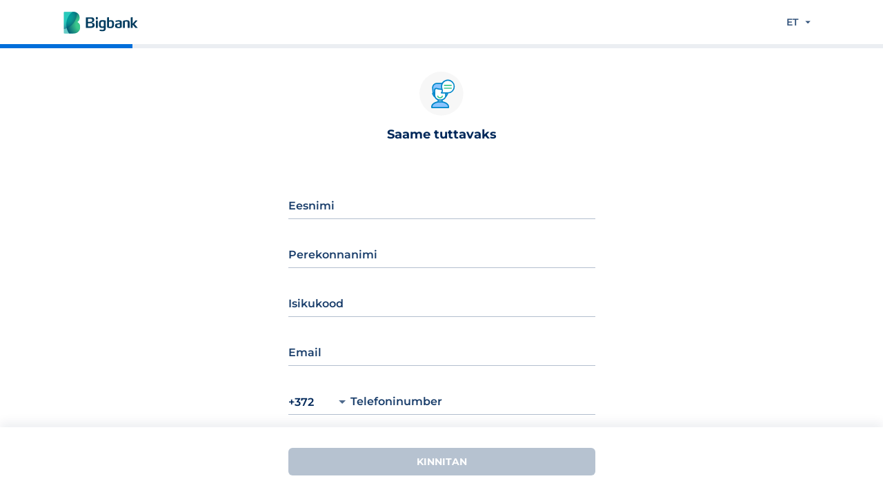

--- FILE ---
content_type: text/html; charset=UTF-8
request_url: https://taotlus.bigbank.ee/et?productName=HOUSING_LOAN&loanPurpose=PURCHASING_HOME&bbmedium=housing_loan
body_size: -394
content:
<!DOCTYPE html><html lang="en"><head><meta charset="utf-8"><meta http-equiv="X-UA-Compatible" content="IE=edge"><meta name="viewport" content="width=device-width,initial-scale=1"><link rel="icon" href="/favicon.ico"><title>Bigbank</title><script src="/configuration.js"></script><script src="/static/js/hwcrypto-legacy.js"></script><script src="/static/js/hwcrypto.js"></script><link href="/css/app.75c04aed.css" rel="preload" as="style"><link href="/css/chunk-vendors.852d872c.css" rel="preload" as="style"><link href="/js/app.d689d815.js" rel="modulepreload" as="script"><link href="/js/chunk-vendors.b8063662.js" rel="modulepreload" as="script"><link href="/css/chunk-vendors.852d872c.css" rel="stylesheet"><link href="/css/app.75c04aed.css" rel="stylesheet"></head><body><noscript><strong>We're sorry but application doesn't work properly without JavaScript enabled. Please enable it to continue.</strong></noscript><div id="app"></div><script type="module" src="/js/chunk-vendors.b8063662.js"></script><script type="module" src="/js/app.d689d815.js"></script><script>!function(){var e=document,t=e.createElement("script");if(!("noModule"in t)&&"onbeforeload"in t){var n=!1;e.addEventListener("beforeload",function(e){if(e.target===t)n=!0;else if(!e.target.hasAttribute("nomodule")||!n)return;e.preventDefault()},!0),t.type="module",t.src=".",e.head.appendChild(t),t.remove()}}();</script><script src="/js/chunk-vendors-legacy.b8063662.js" nomodule></script><script src="/js/app-legacy.e1ebb87e.js" nomodule></script></body></html>

--- FILE ---
content_type: text/css; charset=UTF-8
request_url: https://taotlus.bigbank.ee/css/app.75c04aed.css
body_size: -2704
content:
.offer-type-field .bb-detailed-radio[aria-invalid=true] .bb-detailed-radio-item:not(.bb-detailed-radio-item--disabled):not(.bb-detailed-radio-item--single-option) .bb-detailed-radio-item__content-wrapper{border-color:#db2800;border-width:1px}.offer-type-field .bb-detailed-radio .bb-detailed-radio-item__left-column-label{color:#33537b;font-family:GothamSSm-Medium,Helvetica Neue,Arial,Helvetica,sans-serif}[data-v-0ef2676c] .current-account-contract-details__list-item-button{white-space:nowrap}.app-container{min-height:100vh;-webkit-font-smoothing:antialiased;-moz-osx-font-smoothing:grayscale}a{cursor:pointer}

--- FILE ---
content_type: text/css; charset=UTF-8
request_url: https://taotlus.bigbank.ee/css/chunk-vendors.852d872c.css
body_size: 29728
content:
@font-face{font-family:Azeret Mono;font-style:normal;font-weight:100 900;src:url(../fonts/AzeretMono-VariableFont_wght.7de26324.ttf) format("truetype-variations")}@font-face{font-family:GothamSSm-Book;font-style:normal;font-weight:500;src:url(../fonts/Montserrat-VariableFont_wght.b87689f3.ttf) format("truetype-variations")}@font-face{font-family:GothamSSm-BookItalic;font-style:normal;font-weight:500;src:url(../fonts/Montserrat-Italic-VariableFont_wght.5a669c0a.ttf) format("truetype-variations")}@font-face{font-family:GothamSSm-Medium;font-style:normal;font-weight:600;src:url(../fonts/Montserrat-VariableFont_wght.b87689f3.ttf) format("truetype-variations")}@font-face{font-family:GothamSSm-MediumItalic;font-style:normal;font-weight:600;src:url(../fonts/Montserrat-Italic-VariableFont_wght.5a669c0a.ttf) format("truetype-variations")}@font-face{font-family:GothamSSm-Bold;font-style:normal;font-weight:700;src:url(../fonts/Montserrat-VariableFont_wght.b87689f3.ttf) format("truetype-variations")}@font-face{font-family:GothamSSm-BoldItalic;font-style:normal;font-weight:700;src:url(../fonts/Montserrat-Italic-VariableFont_wght.5a669c0a.ttf) format("truetype-variations")}@font-face{font-family:GothamSSm-Black;font-style:normal;font-weight:900;src:url(../fonts/Montserrat-VariableFont_wght.b87689f3.ttf) format("truetype-variations")}@font-face{font-family:GothamSSm-BlackItalic;font-style:normal;font-weight:900;src:url(../fonts/Montserrat-Italic-VariableFont_wght.5a669c0a.ttf) format("truetype-variations")}*,:after,:before{box-sizing:inherit}html{box-sizing:border-box;-ms-overflow-style:scrollbar}[class*=" no-scroll"],[class^=no-scroll]{overflow:hidden}a,abbr,acronym,address,applet,article,aside,audio,b,big,blockquote,body,canvas,caption,center,cite,code,dd,del,details,dfn,div,dl,dt,em,embed,fieldset,figcaption,figure,footer,form,h1,h2,h3,h4,h5,h6,header,hgroup,html,i,iframe,img,ins,kbd,label,legend,li,mark,menu,nav,object,ol,output,p,pre,q,ruby,s,samp,section,small,span,strike,strong,sub,summary,sup,table,tbody,td,tfoot,th,thead,time,tr,tt,u,ul,var,video{padding:0;border:0;margin:0;font:inherit;font-size:100%;vertical-align:initial}article,aside,details,figcaption,figure,footer,header,hgroup,menu,nav,section{display:block}body{line-height:1}ol,ul{list-style:none}blockquote,q{quotes:none}blockquote:after,blockquote:before,q:after,q:before{content:"";content:none}table{border-collapse:collapse;border-spacing:0}.fade-enter-active,.fade-leave-active{transition:opacity .3s ease}.fade-enter,.fade-leave-to{opacity:0}.slide-in-enter-active,.slide-in-leave-active{animation-duration:.4s;animation-fill-mode:both}.slide-in-enter-active{animation-name:slideY}.slide-in-leave-active{animation-direction:reverse;animation-name:slideY}.slide-down-up-enter-active,.slide-down-up-leave-active{animation-duration:.4s;animation-fill-mode:both;animation-name:slideY}.slide-down-up-leave-active{animation-direction:reverse}.slide-down-enter-active{animation-duration:.4s;animation-fill-mode:both;animation-name:slideY}.disable-nested-transitions-enter>*,.disable-nested-transitions-leave-to>*{transition:none!important}@keyframes bounce-side-right{0%,20%,50%,80%,to{transform:translateX(0);transition-timing-function:cubic-bezier(.215,.61,.355,1)}40%{transform:translateX(-20px);transition-timing-function:cubic-bezier(.755,.05,.855,.06)}60%{transform:translateX(-10px);transition-timing-function:cubic-bezier(.755,.05,.855,.06)}}@keyframes bounce-side-left{0%,20%,50%,80%,to{transform:translateX(0);transition-timing-function:cubic-bezier(.215,.61,.355,1)}40%{transform:translateX(6px);transition-timing-function:cubic-bezier(.755,.05,.855,.06)}60%{transform:translateX(3px);transition-timing-function:cubic-bezier(.755,.05,.855,.06)}}@keyframes pop{50%{transform:scale(1.2)}}@keyframes pop-in{80%{transform:scale(1.02)}to{transform:scale(1)}}@keyframes fade-in{0%{opacity:0}to{opacity:1}}@keyframes slideY{0%{opacity:0;transform:translateY(-15px)}to{opacity:1}}@keyframes scale-full{to{transform:scale(1)}}@keyframes rotate-full{to{transform:rotate(1turn)}}@keyframes svg-success-check{0%{stroke-dashoffset:64}to{stroke-dashoffset:0}}@keyframes svg-attention-line{0%{stroke-dashoffset:18}to{stroke-dashoffset:0}}@keyframes svg-circular-loader-dash{0%{stroke-dasharray:1,200;stroke-dashoffset:0}50%{stroke-dasharray:89,200;stroke-dashoffset:-35px}to{stroke-dasharray:89,200;stroke-dashoffset:-124px}}@keyframes fade-in-down{0%{opacity:0;transform:translate3d(0,-100%,0)}to{opacity:1;transform:translateZ(0)}}@keyframes fade-in-down-small{0%{opacity:0;transform:translate3d(0,-10px,0)}to{opacity:1;transform:translateZ(0)}}.animation-infinite{animation-iteration-count:infinite}.animation-delay-1s{animation-delay:1s}.animation-delay-2s{animation-delay:2s}.animation-delay-2and5s{animation-delay:2.5s}.animation-bounce-right{animation-duration:1s;animation-fill-mode:both;animation-name:bounce-side-right}.animation-bounce-left{animation-duration:1s;animation-fill-mode:both;animation-name:bounce-side-left}.animation-pop{animation-duration:1s;animation-fill-mode:both;animation-name:pop}.animation-pop-in{animation-duration:1s;animation-fill-mode:both;animation-name:pop-in}.animation-fade-in{animation-duration:1s;animation-fill-mode:both;animation-name:fade-in}.animation-fade-in-down{animation-duration:1s;animation-fill-mode:both;animation-name:fade-in-down}.animation-fade-in-down-small{animation-duration:1s;animation-fill-mode:both;animation-name:fade-in-down-small}.animation-scale-full{animation-duration:1s;animation-fill-mode:both;animation-name:scale-full}.animation-rotate-full{animation-duration:1s;animation-fill-mode:both;animation-name:rotate-full}.animation-svg-success-check{animation-duration:1s;animation-fill-mode:both;animation-name:svg-success-check}.animation-svg-attention-line{animation-duration:1s;animation-fill-mode:both;animation-name:svg-attention-line}.animation-svg-circular-loader-dash{animation-duration:1s;animation-fill-mode:both;animation-name:svg-circular-loader-dash}

/*!
 * Bootstrap Grid v4.2.1 (https://getbootstrap.com/)
 * Copyright 2011-2018 The Bootstrap Authors
 * Copyright 2011-2018 Twitter, Inc.
 * Licensed under MIT (https://github.com/twbs/bootstrap/blob/master/LICENSE)
 */.container{width:100%;padding-right:15px;padding-left:15px;margin-right:auto;margin-left:auto}@media (min-width:576px){.container{max-width:540px}}@media (min-width:768px){.container{max-width:720px}}@media (min-width:992px){.container{max-width:960px}}@media (min-width:1200px){.container{max-width:1140px}}.container-fluid{width:100%;padding-right:15px;padding-left:15px;margin-right:auto;margin-left:auto}.row{display:flex;flex-wrap:wrap;margin-right:-15px;margin-left:-15px}.col,.col-1,.col-1-24,.col-2,.col-2-24,.col-3,.col-3-24,.col-4,.col-4-24,.col-5,.col-5-24,.col-6,.col-6-24,.col-7,.col-7-24,.col-8,.col-8-24,.col-9,.col-9-24,.col-10,.col-10-24,.col-11,.col-11-24,.col-12,.col-12-24,.col-13,.col-13-24,.col-14,.col-14-24,.col-15,.col-15-24,.col-16,.col-16-24,.col-17,.col-17-24,.col-18,.col-18-24,.col-19,.col-19-24,.col-20,.col-20-24,.col-21,.col-21-24,.col-22,.col-22-24,.col-23,.col-23-24,.col-24,.col-24-24,.col-auto,.col-lg,.col-lg-1,.col-lg-2,.col-lg-3,.col-lg-4,.col-lg-5,.col-lg-6,.col-lg-7,.col-lg-8,.col-lg-9,.col-lg-10,.col-lg-11,.col-lg-12,.col-lg-13,.col-lg-14,.col-lg-15,.col-lg-16,.col-lg-17,.col-lg-18,.col-lg-19,.col-lg-20,.col-lg-21,.col-lg-22,.col-lg-23,.col-lg-24,.col-lg-auto,.col-md,.col-md-1,.col-md-2,.col-md-3,.col-md-4,.col-md-5,.col-md-6,.col-md-7,.col-md-8,.col-md-9,.col-md-10,.col-md-11,.col-md-12,.col-md-13,.col-md-14,.col-md-15,.col-md-16,.col-md-17,.col-md-18,.col-md-19,.col-md-20,.col-md-21,.col-md-22,.col-md-23,.col-md-24,.col-md-auto,.col-sm,.col-sm-1,.col-sm-2,.col-sm-3,.col-sm-4,.col-sm-5,.col-sm-6,.col-sm-7,.col-sm-8,.col-sm-9,.col-sm-10,.col-sm-11,.col-sm-12,.col-sm-13,.col-sm-14,.col-sm-15,.col-sm-16,.col-sm-17,.col-sm-18,.col-sm-19,.col-sm-20,.col-sm-21,.col-sm-22,.col-sm-23,.col-sm-24,.col-sm-auto,.col-xl,.col-xl-1,.col-xl-2,.col-xl-3,.col-xl-4,.col-xl-5,.col-xl-6,.col-xl-7,.col-xl-8,.col-xl-9,.col-xl-10,.col-xl-11,.col-xl-12,.col-xl-13,.col-xl-14,.col-xl-15,.col-xl-16,.col-xl-17,.col-xl-18,.col-xl-19,.col-xl-20,.col-xl-21,.col-xl-22,.col-xl-23,.col-xl-24,.col-xl-auto{position:relative;width:100%;padding-right:15px;padding-left:15px}.col{max-width:100%;flex-basis:0;flex-grow:1}.col-auto{width:auto;max-width:100%;flex:0 0 auto}.col-1{max-width:4.1666666667%;flex:0 0 4.1666666667%}.col-2{max-width:8.3333333333%;flex:0 0 8.3333333333%}.col-3{max-width:12.5%;flex:0 0 12.5%}.col-4{max-width:16.6666666667%;flex:0 0 16.6666666667%}.col-5{max-width:20.8333333333%;flex:0 0 20.8333333333%}.col-6{max-width:25%;flex:0 0 25%}.col-7{max-width:29.1666666667%;flex:0 0 29.1666666667%}.col-8{max-width:33.3333333333%;flex:0 0 33.3333333333%}.col-9{max-width:37.5%;flex:0 0 37.5%}.col-10{max-width:41.6666666667%;flex:0 0 41.6666666667%}.col-11{max-width:45.8333333333%;flex:0 0 45.8333333333%}.col-12{max-width:50%;flex:0 0 50%}.col-13{max-width:54.1666666667%;flex:0 0 54.1666666667%}.col-14{max-width:58.3333333333%;flex:0 0 58.3333333333%}.col-15{max-width:62.5%;flex:0 0 62.5%}.col-16{max-width:66.6666666667%;flex:0 0 66.6666666667%}.col-17{max-width:70.8333333333%;flex:0 0 70.8333333333%}.col-18{max-width:75%;flex:0 0 75%}.col-19{max-width:79.1666666667%;flex:0 0 79.1666666667%}.col-20{max-width:83.3333333333%;flex:0 0 83.3333333333%}.col-21{max-width:87.5%;flex:0 0 87.5%}.col-22{max-width:91.6666666667%;flex:0 0 91.6666666667%}.col-23{max-width:95.8333333333%;flex:0 0 95.8333333333%}.col-24{max-width:100%;flex:0 0 100%}.order-first{order:-1}.order-last{order:25}.order-0{order:0}.order-1{order:1}.order-2{order:2}.order-3{order:3}.order-4{order:4}.order-5{order:5}.order-6{order:6}.order-7{order:7}.order-8{order:8}.order-9{order:9}.order-10{order:10}.order-11{order:11}.order-12{order:12}.order-13{order:13}.order-14{order:14}.order-15{order:15}.order-16{order:16}.order-17{order:17}.order-18{order:18}.order-19{order:19}.order-20{order:20}.order-21{order:21}.order-22{order:22}.order-23{order:23}.order-24{order:24}.offset-1{margin-left:4.1666666667%}.offset-2{margin-left:8.3333333333%}.offset-3{margin-left:12.5%}.offset-4{margin-left:16.6666666667%}.offset-5{margin-left:20.8333333333%}.offset-6{margin-left:25%}.offset-7{margin-left:29.1666666667%}.offset-8{margin-left:33.3333333333%}.offset-9{margin-left:37.5%}.offset-10{margin-left:41.6666666667%}.offset-11{margin-left:45.8333333333%}.offset-12{margin-left:50%}.offset-13{margin-left:54.1666666667%}.offset-14{margin-left:58.3333333333%}.offset-15{margin-left:62.5%}.offset-16{margin-left:66.6666666667%}.offset-17{margin-left:70.8333333333%}.offset-18{margin-left:75%}.offset-19{margin-left:79.1666666667%}.offset-20{margin-left:83.3333333333%}.offset-21{margin-left:87.5%}.offset-22{margin-left:91.6666666667%}.offset-23{margin-left:95.8333333333%}@media (min-width:576px){.col-sm{max-width:100%;flex-basis:0;flex-grow:1}.col-sm-auto{width:auto;max-width:100%;flex:0 0 auto}.col-sm-1{max-width:4.1666666667%;flex:0 0 4.1666666667%}.col-sm-2{max-width:8.3333333333%;flex:0 0 8.3333333333%}.col-sm-3{max-width:12.5%;flex:0 0 12.5%}.col-sm-4{max-width:16.6666666667%;flex:0 0 16.6666666667%}.col-sm-5{max-width:20.8333333333%;flex:0 0 20.8333333333%}.col-sm-6{max-width:25%;flex:0 0 25%}.col-sm-7{max-width:29.1666666667%;flex:0 0 29.1666666667%}.col-sm-8{max-width:33.3333333333%;flex:0 0 33.3333333333%}.col-sm-9{max-width:37.5%;flex:0 0 37.5%}.col-sm-10{max-width:41.6666666667%;flex:0 0 41.6666666667%}.col-sm-11{max-width:45.8333333333%;flex:0 0 45.8333333333%}.col-sm-12{max-width:50%;flex:0 0 50%}.col-sm-13{max-width:54.1666666667%;flex:0 0 54.1666666667%}.col-sm-14{max-width:58.3333333333%;flex:0 0 58.3333333333%}.col-sm-15{max-width:62.5%;flex:0 0 62.5%}.col-sm-16{max-width:66.6666666667%;flex:0 0 66.6666666667%}.col-sm-17{max-width:70.8333333333%;flex:0 0 70.8333333333%}.col-sm-18{max-width:75%;flex:0 0 75%}.col-sm-19{max-width:79.1666666667%;flex:0 0 79.1666666667%}.col-sm-20{max-width:83.3333333333%;flex:0 0 83.3333333333%}.col-sm-21{max-width:87.5%;flex:0 0 87.5%}.col-sm-22{max-width:91.6666666667%;flex:0 0 91.6666666667%}.col-sm-23{max-width:95.8333333333%;flex:0 0 95.8333333333%}.col-sm-24{max-width:100%;flex:0 0 100%}.order-sm-first{order:-1}.order-sm-last{order:25}.order-sm-0{order:0}.order-sm-1{order:1}.order-sm-2{order:2}.order-sm-3{order:3}.order-sm-4{order:4}.order-sm-5{order:5}.order-sm-6{order:6}.order-sm-7{order:7}.order-sm-8{order:8}.order-sm-9{order:9}.order-sm-10{order:10}.order-sm-11{order:11}.order-sm-12{order:12}.order-sm-13{order:13}.order-sm-14{order:14}.order-sm-15{order:15}.order-sm-16{order:16}.order-sm-17{order:17}.order-sm-18{order:18}.order-sm-19{order:19}.order-sm-20{order:20}.order-sm-21{order:21}.order-sm-22{order:22}.order-sm-23{order:23}.order-sm-24{order:24}.offset-sm-0{margin-left:0}.offset-sm-1{margin-left:4.1666666667%}.offset-sm-2{margin-left:8.3333333333%}.offset-sm-3{margin-left:12.5%}.offset-sm-4{margin-left:16.6666666667%}.offset-sm-5{margin-left:20.8333333333%}.offset-sm-6{margin-left:25%}.offset-sm-7{margin-left:29.1666666667%}.offset-sm-8{margin-left:33.3333333333%}.offset-sm-9{margin-left:37.5%}.offset-sm-10{margin-left:41.6666666667%}.offset-sm-11{margin-left:45.8333333333%}.offset-sm-12{margin-left:50%}.offset-sm-13{margin-left:54.1666666667%}.offset-sm-14{margin-left:58.3333333333%}.offset-sm-15{margin-left:62.5%}.offset-sm-16{margin-left:66.6666666667%}.offset-sm-17{margin-left:70.8333333333%}.offset-sm-18{margin-left:75%}.offset-sm-19{margin-left:79.1666666667%}.offset-sm-20{margin-left:83.3333333333%}.offset-sm-21{margin-left:87.5%}.offset-sm-22{margin-left:91.6666666667%}.offset-sm-23{margin-left:95.8333333333%}}@media (min-width:768px){.col-md{max-width:100%;flex-basis:0;flex-grow:1}.col-md-auto{width:auto;max-width:100%;flex:0 0 auto}.col-1-24,.col-md-1{max-width:4.1666666667%;flex:0 0 4.1666666667%}.col-2-24,.col-md-2{max-width:8.3333333333%;flex:0 0 8.3333333333%}.col-3-24,.col-md-3{max-width:12.5%;flex:0 0 12.5%}.col-4-24,.col-md-4{max-width:16.6666666667%;flex:0 0 16.6666666667%}.col-5-24,.col-md-5{max-width:20.8333333333%;flex:0 0 20.8333333333%}.col-6-24,.col-md-6{max-width:25%;flex:0 0 25%}.col-7-24,.col-md-7{max-width:29.1666666667%;flex:0 0 29.1666666667%}.col-8-24,.col-md-8{max-width:33.3333333333%;flex:0 0 33.3333333333%}.col-9-24,.col-md-9{max-width:37.5%;flex:0 0 37.5%}.col-10-24,.col-md-10{max-width:41.6666666667%;flex:0 0 41.6666666667%}.col-11-24,.col-md-11{max-width:45.8333333333%;flex:0 0 45.8333333333%}.col-12-24,.col-md-12{max-width:50%;flex:0 0 50%}.col-13-24,.col-md-13{max-width:54.1666666667%;flex:0 0 54.1666666667%}.col-14-24,.col-md-14{max-width:58.3333333333%;flex:0 0 58.3333333333%}.col-15-24,.col-md-15{max-width:62.5%;flex:0 0 62.5%}.col-16-24,.col-md-16{max-width:66.6666666667%;flex:0 0 66.6666666667%}.col-17-24,.col-md-17{max-width:70.8333333333%;flex:0 0 70.8333333333%}.col-18-24,.col-md-18{max-width:75%;flex:0 0 75%}.col-19-24,.col-md-19{max-width:79.1666666667%;flex:0 0 79.1666666667%}.col-20-24,.col-md-20{max-width:83.3333333333%;flex:0 0 83.3333333333%}.col-21-24,.col-md-21{max-width:87.5%;flex:0 0 87.5%}.col-22-24,.col-md-22{max-width:91.6666666667%;flex:0 0 91.6666666667%}.col-23-24,.col-md-23{max-width:95.8333333333%;flex:0 0 95.8333333333%}.col-24-24,.col-md-24{max-width:100%;flex:0 0 100%}.order-md-first{order:-1}.order-md-last{order:25}.order-md-0{order:0}.order-md-1{order:1}.order-md-2{order:2}.order-md-3{order:3}.order-md-4{order:4}.order-md-5{order:5}.order-md-6{order:6}.order-md-7{order:7}.order-md-8{order:8}.order-md-9{order:9}.order-md-10{order:10}.order-md-11{order:11}.order-md-12{order:12}.order-md-13{order:13}.order-md-14{order:14}.order-md-15{order:15}.order-md-16{order:16}.order-md-17{order:17}.order-md-18{order:18}.order-md-19{order:19}.order-md-20{order:20}.order-md-21{order:21}.order-md-22{order:22}.order-md-23{order:23}.order-md-24{order:24}.offset-md-0{margin-left:0}.offset-md-1{margin-left:4.1666666667%}.offset-md-2{margin-left:8.3333333333%}.offset-md-3{margin-left:12.5%}.offset-md-4{margin-left:16.6666666667%}.offset-md-5{margin-left:20.8333333333%}.offset-md-6{margin-left:25%}.offset-md-7{margin-left:29.1666666667%}.offset-md-8{margin-left:33.3333333333%}.offset-md-9{margin-left:37.5%}.offset-md-10{margin-left:41.6666666667%}.offset-md-11{margin-left:45.8333333333%}.offset-md-12{margin-left:50%}.offset-md-13{margin-left:54.1666666667%}.offset-md-14{margin-left:58.3333333333%}.offset-md-15{margin-left:62.5%}.offset-md-16{margin-left:66.6666666667%}.offset-md-17{margin-left:70.8333333333%}.offset-md-18{margin-left:75%}.offset-md-19{margin-left:79.1666666667%}.offset-md-20{margin-left:83.3333333333%}.offset-md-21{margin-left:87.5%}.offset-md-22{margin-left:91.6666666667%}.offset-md-23{margin-left:95.8333333333%}}@media (min-width:992px){.col-lg{max-width:100%;flex-basis:0;flex-grow:1}.col-lg-auto{width:auto;max-width:100%;flex:0 0 auto}.col-lg-1{max-width:4.1666666667%;flex:0 0 4.1666666667%}.col-lg-2{max-width:8.3333333333%;flex:0 0 8.3333333333%}.col-lg-3{max-width:12.5%;flex:0 0 12.5%}.col-lg-4{max-width:16.6666666667%;flex:0 0 16.6666666667%}.col-lg-5{max-width:20.8333333333%;flex:0 0 20.8333333333%}.col-lg-6{max-width:25%;flex:0 0 25%}.col-lg-7{max-width:29.1666666667%;flex:0 0 29.1666666667%}.col-lg-8{max-width:33.3333333333%;flex:0 0 33.3333333333%}.col-lg-9{max-width:37.5%;flex:0 0 37.5%}.col-lg-10{max-width:41.6666666667%;flex:0 0 41.6666666667%}.col-lg-11{max-width:45.8333333333%;flex:0 0 45.8333333333%}.col-lg-12{max-width:50%;flex:0 0 50%}.col-lg-13{max-width:54.1666666667%;flex:0 0 54.1666666667%}.col-lg-14{max-width:58.3333333333%;flex:0 0 58.3333333333%}.col-lg-15{max-width:62.5%;flex:0 0 62.5%}.col-lg-16{max-width:66.6666666667%;flex:0 0 66.6666666667%}.col-lg-17{max-width:70.8333333333%;flex:0 0 70.8333333333%}.col-lg-18{max-width:75%;flex:0 0 75%}.col-lg-19{max-width:79.1666666667%;flex:0 0 79.1666666667%}.col-lg-20{max-width:83.3333333333%;flex:0 0 83.3333333333%}.col-lg-21{max-width:87.5%;flex:0 0 87.5%}.col-lg-22{max-width:91.6666666667%;flex:0 0 91.6666666667%}.col-lg-23{max-width:95.8333333333%;flex:0 0 95.8333333333%}.col-lg-24{max-width:100%;flex:0 0 100%}.order-lg-first{order:-1}.order-lg-last{order:25}.order-lg-0{order:0}.order-lg-1{order:1}.order-lg-2{order:2}.order-lg-3{order:3}.order-lg-4{order:4}.order-lg-5{order:5}.order-lg-6{order:6}.order-lg-7{order:7}.order-lg-8{order:8}.order-lg-9{order:9}.order-lg-10{order:10}.order-lg-11{order:11}.order-lg-12{order:12}.order-lg-13{order:13}.order-lg-14{order:14}.order-lg-15{order:15}.order-lg-16{order:16}.order-lg-17{order:17}.order-lg-18{order:18}.order-lg-19{order:19}.order-lg-20{order:20}.order-lg-21{order:21}.order-lg-22{order:22}.order-lg-23{order:23}.order-lg-24{order:24}.offset-lg-0{margin-left:0}.offset-lg-1{margin-left:4.1666666667%}.offset-lg-2{margin-left:8.3333333333%}.offset-lg-3{margin-left:12.5%}.offset-lg-4{margin-left:16.6666666667%}.offset-lg-5{margin-left:20.8333333333%}.offset-lg-6{margin-left:25%}.offset-lg-7{margin-left:29.1666666667%}.offset-lg-8{margin-left:33.3333333333%}.offset-lg-9{margin-left:37.5%}.offset-lg-10{margin-left:41.6666666667%}.offset-lg-11{margin-left:45.8333333333%}.offset-lg-12{margin-left:50%}.offset-lg-13{margin-left:54.1666666667%}.offset-lg-14{margin-left:58.3333333333%}.offset-lg-15{margin-left:62.5%}.offset-lg-16{margin-left:66.6666666667%}.offset-lg-17{margin-left:70.8333333333%}.offset-lg-18{margin-left:75%}.offset-lg-19{margin-left:79.1666666667%}.offset-lg-20{margin-left:83.3333333333%}.offset-lg-21{margin-left:87.5%}.offset-lg-22{margin-left:91.6666666667%}.offset-lg-23{margin-left:95.8333333333%}}@media (min-width:1200px){.col-xl{max-width:100%;flex-basis:0;flex-grow:1}.col-xl-auto{width:auto;max-width:100%;flex:0 0 auto}.col-xl-1{max-width:4.1666666667%;flex:0 0 4.1666666667%}.col-xl-2{max-width:8.3333333333%;flex:0 0 8.3333333333%}.col-xl-3{max-width:12.5%;flex:0 0 12.5%}.col-xl-4{max-width:16.6666666667%;flex:0 0 16.6666666667%}.col-xl-5{max-width:20.8333333333%;flex:0 0 20.8333333333%}.col-xl-6{max-width:25%;flex:0 0 25%}.col-xl-7{max-width:29.1666666667%;flex:0 0 29.1666666667%}.col-xl-8{max-width:33.3333333333%;flex:0 0 33.3333333333%}.col-xl-9{max-width:37.5%;flex:0 0 37.5%}.col-xl-10{max-width:41.6666666667%;flex:0 0 41.6666666667%}.col-xl-11{max-width:45.8333333333%;flex:0 0 45.8333333333%}.col-xl-12{max-width:50%;flex:0 0 50%}.col-xl-13{max-width:54.1666666667%;flex:0 0 54.1666666667%}.col-xl-14{max-width:58.3333333333%;flex:0 0 58.3333333333%}.col-xl-15{max-width:62.5%;flex:0 0 62.5%}.col-xl-16{max-width:66.6666666667%;flex:0 0 66.6666666667%}.col-xl-17{max-width:70.8333333333%;flex:0 0 70.8333333333%}.col-xl-18{max-width:75%;flex:0 0 75%}.col-xl-19{max-width:79.1666666667%;flex:0 0 79.1666666667%}.col-xl-20{max-width:83.3333333333%;flex:0 0 83.3333333333%}.col-xl-21{max-width:87.5%;flex:0 0 87.5%}.col-xl-22{max-width:91.6666666667%;flex:0 0 91.6666666667%}.col-xl-23{max-width:95.8333333333%;flex:0 0 95.8333333333%}.col-xl-24{max-width:100%;flex:0 0 100%}.order-xl-first{order:-1}.order-xl-last{order:25}.order-xl-0{order:0}.order-xl-1{order:1}.order-xl-2{order:2}.order-xl-3{order:3}.order-xl-4{order:4}.order-xl-5{order:5}.order-xl-6{order:6}.order-xl-7{order:7}.order-xl-8{order:8}.order-xl-9{order:9}.order-xl-10{order:10}.order-xl-11{order:11}.order-xl-12{order:12}.order-xl-13{order:13}.order-xl-14{order:14}.order-xl-15{order:15}.order-xl-16{order:16}.order-xl-17{order:17}.order-xl-18{order:18}.order-xl-19{order:19}.order-xl-20{order:20}.order-xl-21{order:21}.order-xl-22{order:22}.order-xl-23{order:23}.order-xl-24{order:24}.offset-xl-0{margin-left:0}.offset-xl-1{margin-left:4.1666666667%}.offset-xl-2{margin-left:8.3333333333%}.offset-xl-3{margin-left:12.5%}.offset-xl-4{margin-left:16.6666666667%}.offset-xl-5{margin-left:20.8333333333%}.offset-xl-6{margin-left:25%}.offset-xl-7{margin-left:29.1666666667%}.offset-xl-8{margin-left:33.3333333333%}.offset-xl-9{margin-left:37.5%}.offset-xl-10{margin-left:41.6666666667%}.offset-xl-11{margin-left:45.8333333333%}.offset-xl-12{margin-left:50%}.offset-xl-13{margin-left:54.1666666667%}.offset-xl-14{margin-left:58.3333333333%}.offset-xl-15{margin-left:62.5%}.offset-xl-16{margin-left:66.6666666667%}.offset-xl-17{margin-left:70.8333333333%}.offset-xl-18{margin-left:75%}.offset-xl-19{margin-left:79.1666666667%}.offset-xl-20{margin-left:83.3333333333%}.offset-xl-21{margin-left:87.5%}.offset-xl-22{margin-left:91.6666666667%}.offset-xl-23{margin-left:95.8333333333%}}.d-none{display:none!important}.d-inline{display:inline!important}.d-inline-block{display:inline-block!important}.d-block{display:block!important}.d-table{display:table!important}.d-table-row{display:table-row!important}.d-table-cell{display:table-cell!important}.d-flex{display:flex!important}.d-inline-flex{display:inline-flex!important}@media (min-width:576px){.d-sm-none{display:none!important}.d-sm-inline{display:inline!important}.d-sm-inline-block{display:inline-block!important}.d-sm-block{display:block!important}.d-sm-table{display:table!important}.d-sm-table-row{display:table-row!important}.d-sm-table-cell{display:table-cell!important}.d-sm-flex{display:flex!important}.d-sm-inline-flex{display:inline-flex!important}}@media (min-width:768px){.d-md-none{display:none!important}.d-md-inline{display:inline!important}.d-md-inline-block{display:inline-block!important}.d-md-block{display:block!important}.d-md-table{display:table!important}.d-md-table-row{display:table-row!important}.d-md-table-cell{display:table-cell!important}.d-md-flex{display:flex!important}.d-md-inline-flex{display:inline-flex!important}}@media (min-width:992px){.d-lg-none{display:none!important}.d-lg-inline{display:inline!important}.d-lg-inline-block{display:inline-block!important}.d-lg-block{display:block!important}.d-lg-table{display:table!important}.d-lg-table-row{display:table-row!important}.d-lg-table-cell{display:table-cell!important}.d-lg-flex{display:flex!important}.d-lg-inline-flex{display:inline-flex!important}}@media (min-width:1200px){.d-xl-none{display:none!important}.d-xl-inline{display:inline!important}.d-xl-inline-block{display:inline-block!important}.d-xl-block{display:block!important}.d-xl-table{display:table!important}.d-xl-table-row{display:table-row!important}.d-xl-table-cell{display:table-cell!important}.d-xl-flex{display:flex!important}.d-xl-inline-flex{display:inline-flex!important}}@media print{.d-print-none{display:none!important}.d-print-inline{display:inline!important}.d-print-inline-block{display:inline-block!important}.d-print-block{display:block!important}.d-print-table{display:table!important}.d-print-table-row{display:table-row!important}.d-print-table-cell{display:table-cell!important}.d-print-flex{display:flex!important}.d-print-inline-flex{display:inline-flex!important}}.flex-row{flex-direction:row!important}.flex-column{flex-direction:column!important}.flex-row-reverse{flex-direction:row-reverse!important}.flex-column-reverse{flex-direction:column-reverse!important}.flex-wrap{flex-wrap:wrap!important}.flex-nowrap{flex-wrap:nowrap!important}.flex-wrap-reverse{flex-wrap:wrap-reverse!important}.flex-fill{flex:1 1 auto!important}.flex-1{flex:1 1 0%!important}.flex-grow-0{flex-grow:0!important}.flex-grow-1{flex-grow:1!important}.flex-shrink-0{flex-shrink:0!important}.flex-shrink-1{flex-shrink:1!important}.flex-basis-0{flex-basis:0!important}.flex-basis-50{flex-basis:50%!important}.flex-basis-auto{flex-basis:auto!important}.justify-content-start{justify-content:flex-start!important}.justify-content-end{justify-content:flex-end!important}.justify-content-center{justify-content:center!important}.justify-content-between{justify-content:space-between!important}.justify-content-around{justify-content:space-around!important}.align-items-start{align-items:flex-start!important}.align-items-end{align-items:flex-end!important}.align-items-center{align-items:center!important}.align-items-baseline{align-items:baseline!important}.align-items-stretch{align-items:stretch!important}.align-content-start{align-content:flex-start!important}.align-content-end{align-content:flex-end!important}.align-content-center{align-content:center!important}.align-content-between{align-content:space-between!important}.align-content-around{align-content:space-around!important}.align-content-stretch{align-content:stretch!important}.align-self-auto{align-self:auto!important}.align-self-start{align-self:flex-start!important}.align-self-end{align-self:flex-end!important}.align-self-center{align-self:center!important}.align-self-baseline{align-self:baseline!important}.align-self-stretch{align-self:stretch!important}@media (min-width:576px){.flex-sm-row{flex-direction:row!important}.flex-sm-column{flex-direction:column!important}.flex-sm-row-reverse{flex-direction:row-reverse!important}.flex-sm-column-reverse{flex-direction:column-reverse!important}.flex-sm-wrap{flex-wrap:wrap!important}.flex-sm-nowrap{flex-wrap:nowrap!important}.flex-sm-wrap-reverse{flex-wrap:wrap-reverse!important}.flex-sm-fill{flex:1 1 auto!important}.flex-sm-1{flex:1 1 0%!important}.flex-sm-grow-0{flex-grow:0!important}.flex-sm-grow-1{flex-grow:1!important}.flex-sm-shrink-0{flex-shrink:0!important}.flex-sm-shrink-1{flex-shrink:1!important}.flex-sm-basis-0{flex-basis:0!important}.flex-sm-basis-50{flex-basis:50%!important}.flex-sm-basis-auto{flex-basis:auto!important}.justify-content-sm-start{justify-content:flex-start!important}.justify-content-sm-end{justify-content:flex-end!important}.justify-content-sm-center{justify-content:center!important}.justify-content-sm-between{justify-content:space-between!important}.justify-content-sm-around{justify-content:space-around!important}.align-items-sm-start{align-items:flex-start!important}.align-items-sm-end{align-items:flex-end!important}.align-items-sm-center{align-items:center!important}.align-items-sm-baseline{align-items:baseline!important}.align-items-sm-stretch{align-items:stretch!important}.align-content-sm-start{align-content:flex-start!important}.align-content-sm-end{align-content:flex-end!important}.align-content-sm-center{align-content:center!important}.align-content-sm-between{align-content:space-between!important}.align-content-sm-around{align-content:space-around!important}.align-content-sm-stretch{align-content:stretch!important}.align-self-sm-auto{align-self:auto!important}.align-self-sm-start{align-self:flex-start!important}.align-self-sm-end{align-self:flex-end!important}.align-self-sm-center{align-self:center!important}.align-self-sm-baseline{align-self:baseline!important}.align-self-sm-stretch{align-self:stretch!important}}@media (min-width:768px){.flex-md-row{flex-direction:row!important}.flex-md-column{flex-direction:column!important}.flex-md-row-reverse{flex-direction:row-reverse!important}.flex-md-column-reverse{flex-direction:column-reverse!important}.flex-md-wrap{flex-wrap:wrap!important}.flex-md-nowrap{flex-wrap:nowrap!important}.flex-md-wrap-reverse{flex-wrap:wrap-reverse!important}.flex-md-fill{flex:1 1 auto!important}.flex-md-1{flex:1 1 0%!important}.flex-md-grow-0{flex-grow:0!important}.flex-md-grow-1{flex-grow:1!important}.flex-md-shrink-0{flex-shrink:0!important}.flex-md-shrink-1{flex-shrink:1!important}.flex-md-basis-0{flex-basis:0!important}.flex-md-basis-50{flex-basis:50%!important}.flex-md-basis-auto{flex-basis:auto!important}.justify-content-md-start{justify-content:flex-start!important}.justify-content-md-end{justify-content:flex-end!important}.justify-content-md-center{justify-content:center!important}.justify-content-md-between{justify-content:space-between!important}.justify-content-md-around{justify-content:space-around!important}.align-items-md-start{align-items:flex-start!important}.align-items-md-end{align-items:flex-end!important}.align-items-md-center{align-items:center!important}.align-items-md-baseline{align-items:baseline!important}.align-items-md-stretch{align-items:stretch!important}.align-content-md-start{align-content:flex-start!important}.align-content-md-end{align-content:flex-end!important}.align-content-md-center{align-content:center!important}.align-content-md-between{align-content:space-between!important}.align-content-md-around{align-content:space-around!important}.align-content-md-stretch{align-content:stretch!important}.align-self-md-auto{align-self:auto!important}.align-self-md-start{align-self:flex-start!important}.align-self-md-end{align-self:flex-end!important}.align-self-md-center{align-self:center!important}.align-self-md-baseline{align-self:baseline!important}.align-self-md-stretch{align-self:stretch!important}}@media (min-width:992px){.flex-lg-row{flex-direction:row!important}.flex-lg-column{flex-direction:column!important}.flex-lg-row-reverse{flex-direction:row-reverse!important}.flex-lg-column-reverse{flex-direction:column-reverse!important}.flex-lg-wrap{flex-wrap:wrap!important}.flex-lg-nowrap{flex-wrap:nowrap!important}.flex-lg-wrap-reverse{flex-wrap:wrap-reverse!important}.flex-lg-fill{flex:1 1 auto!important}.flex-lg-1{flex:1 1 0%!important}.flex-lg-grow-0{flex-grow:0!important}.flex-lg-grow-1{flex-grow:1!important}.flex-lg-shrink-0{flex-shrink:0!important}.flex-lg-shrink-1{flex-shrink:1!important}.flex-lg-basis-0{flex-basis:0!important}.flex-lg-basis-50{flex-basis:50%!important}.flex-lg-basis-auto{flex-basis:auto!important}.justify-content-lg-start{justify-content:flex-start!important}.justify-content-lg-end{justify-content:flex-end!important}.justify-content-lg-center{justify-content:center!important}.justify-content-lg-between{justify-content:space-between!important}.justify-content-lg-around{justify-content:space-around!important}.align-items-lg-start{align-items:flex-start!important}.align-items-lg-end{align-items:flex-end!important}.align-items-lg-center{align-items:center!important}.align-items-lg-baseline{align-items:baseline!important}.align-items-lg-stretch{align-items:stretch!important}.align-content-lg-start{align-content:flex-start!important}.align-content-lg-end{align-content:flex-end!important}.align-content-lg-center{align-content:center!important}.align-content-lg-between{align-content:space-between!important}.align-content-lg-around{align-content:space-around!important}.align-content-lg-stretch{align-content:stretch!important}.align-self-lg-auto{align-self:auto!important}.align-self-lg-start{align-self:flex-start!important}.align-self-lg-end{align-self:flex-end!important}.align-self-lg-center{align-self:center!important}.align-self-lg-baseline{align-self:baseline!important}.align-self-lg-stretch{align-self:stretch!important}}@media (min-width:1200px){.flex-xl-row{flex-direction:row!important}.flex-xl-column{flex-direction:column!important}.flex-xl-row-reverse{flex-direction:row-reverse!important}.flex-xl-column-reverse{flex-direction:column-reverse!important}.flex-xl-wrap{flex-wrap:wrap!important}.flex-xl-nowrap{flex-wrap:nowrap!important}.flex-xl-wrap-reverse{flex-wrap:wrap-reverse!important}.flex-xl-fill{flex:1 1 auto!important}.flex-xl-1{flex:1 1 0%!important}.flex-xl-grow-0{flex-grow:0!important}.flex-xl-grow-1{flex-grow:1!important}.flex-xl-shrink-0{flex-shrink:0!important}.flex-xl-shrink-1{flex-shrink:1!important}.flex-xl-basis-0{flex-basis:0!important}.flex-xl-basis-50{flex-basis:50%!important}.flex-xl-basis-auto{flex-basis:auto!important}.justify-content-xl-start{justify-content:flex-start!important}.justify-content-xl-end{justify-content:flex-end!important}.justify-content-xl-center{justify-content:center!important}.justify-content-xl-between{justify-content:space-between!important}.justify-content-xl-around{justify-content:space-around!important}.align-items-xl-start{align-items:flex-start!important}.align-items-xl-end{align-items:flex-end!important}.align-items-xl-center{align-items:center!important}.align-items-xl-baseline{align-items:baseline!important}.align-items-xl-stretch{align-items:stretch!important}.align-content-xl-start{align-content:flex-start!important}.align-content-xl-end{align-content:flex-end!important}.align-content-xl-center{align-content:center!important}.align-content-xl-between{align-content:space-between!important}.align-content-xl-around{align-content:space-around!important}.align-content-xl-stretch{align-content:stretch!important}.align-self-xl-auto{align-self:auto!important}.align-self-xl-start{align-self:flex-start!important}.align-self-xl-end{align-self:flex-end!important}.align-self-xl-center{align-self:center!important}.align-self-xl-baseline{align-self:baseline!important}.align-self-xl-stretch{align-self:stretch!important}}.gutter-0,.no-gutters{margin-right:0!important;margin-left:0!important}.gutter-0>.col,.gutter-0>[class*=col-],.no-gutters>.col,.no-gutters>[class*=col-]{padding-right:0!important;padding-left:0!important}.gutter-4{margin-right:-.125rem!important;margin-left:-.125rem!important}.gutter-4>.col,.gutter-4>[class*=col-]{padding-right:.125rem!important;padding-left:.125rem!important}.gutter-10{margin-right:-.3125rem!important;margin-left:-.3125rem!important}.gutter-10>.col,.gutter-10>[class*=col-]{padding-right:.3125rem!important;padding-left:.3125rem!important}.gutter-20{margin-right:-.625rem!important;margin-left:-.625rem!important}.gutter-20>.col,.gutter-20>[class*=col-]{padding-right:.625rem!important;padding-left:.625rem!important}.gutter-40{margin-right:-1.25rem!important;margin-left:-1.25rem!important}.gutter-40>.col,.gutter-40>[class*=col-]{padding-right:1.25rem!important;padding-left:1.25rem!important}.gutter-60{margin-right:-1.875rem!important;margin-left:-1.875rem!important}.gutter-60>.col,.gutter-60>[class*=col-]{padding-right:1.875rem!important;padding-left:1.875rem!important}.row.reverse{flex-direction:row-reverse}.col.reverse{flex-direction:column-reverse}.section{position:relative;z-index:1100;padding:5rem 0 3.125rem;background-position-x:50%;background-repeat:no-repeat;background-size:cover}.wrapper{max-width:100%}.wrapper--x1{width:23.75rem}.wrapper--x1-2{width:26.5625rem}.wrapper--x2{width:40rem}.wrapper--x3{width:60rem}.wrapper--x4{width:80rem}.overlay-blue,.overlay-blue-strong,.overlay-dark,.overlay-dark-strong,.overlay-gradient,.overlay-green,.overlay-green-strong,.overlay-mint,.overlay-mint-strong,.overlay-navy,.overlay-navy-strong,.overlay-red,.overlay-red-strong,.overlay-white,.overlay-white-strong,.overlay-yellow,.overlay-yellow-strong{position:relative}.overlay-blue-strong:after,.overlay-blue:after,.overlay-dark-strong:after,.overlay-dark:after,.overlay-gradient:after,.overlay-green-strong:after,.overlay-green:after,.overlay-mint-strong:after,.overlay-mint:after,.overlay-navy-strong:after,.overlay-navy:after,.overlay-red-strong:after,.overlay-red:after,.overlay-white-strong:after,.overlay-white:after,.overlay-yellow-strong:after,.overlay-yellow:after{position:absolute;z-index:1100;top:0;left:0;width:100%;height:100%;content:"";transition:background-color .2s}.overlay-blue-strong .wrapper,.overlay-blue .wrapper,.overlay-dark-strong .wrapper,.overlay-dark .wrapper,.overlay-gradient .wrapper,.overlay-green-strong .wrapper,.overlay-green .wrapper,.overlay-mint-strong .wrapper,.overlay-mint .wrapper,.overlay-navy-strong .wrapper,.overlay-navy .wrapper,.overlay-red-strong .wrapper,.overlay-red .wrapper,.overlay-white-strong .wrapper,.overlay-white .wrapper,.overlay-yellow-strong .wrapper,.overlay-yellow .wrapper{position:relative;z-index:1200}.overlay-white:after{background-color:hsla(0,0%,100%,.4)}.overlay-white-strong:after{background-color:hsla(0,0%,100%,.6)}.overlay-dark:after{background-color:rgba(0,0,0,.4)}.overlay-dark-strong:after{background-color:rgba(0,0,0,.6)}.overlay-navy:after{background-color:rgba(0,40,90,.4)}.overlay-navy-strong:after{background-color:rgba(0,40,90,.6)}.overlay-mint:after{background-color:rgba(8,133,105,.4)}.overlay-mint-strong:after{background-color:rgba(8,133,105,.6)}.overlay-green:after{background-color:rgba(8,133,105,.4)}.overlay-green-strong:after{background-color:rgba(8,133,105,.6)}.overlay-blue:after{background-color:rgba(0,110,218,.4)}.overlay-blue-strong:after{background-color:rgba(0,110,218,.6)}.overlay-red:after{background-color:rgba(219,40,0,.4)}.overlay-red-strong:after{background-color:rgba(219,40,0,.6)}.overlay-yellow:after{background-color:rgba(255,204,0,.4)}.overlay-yellow-strong:after{background-color:rgba(255,204,0,.6)}.overlay-gradient:after{background:rgba(15,15,15,.85);background:-webkit-gradient(left top,right top,color-stop(0,rgba(15,15,15,.85)),color-stop(11%,rgba(46,43,43,.76)),color-stop(100%,rgba(46,43,43,0)));background:linear-gradient(90deg,rgba(15,15,15,.85) 0,rgba(46,43,43,.76) 11%,rgba(46,43,43,0));background-color:rgba(0,0,0,.2);filter:progid:dximagetransform.microsoft.gradient(startColorstr="#0f0f0f",endColorstr="#2e2b2b",GradientType=1)}@media (max-width:768px){.mob-bg-white{background-color:#fff}.mob-bg-black{background-color:#000}.mob-bg-navy{background-color:#00285a}.mob-bg-navy-90{background-color:#004c73}.mob-bg-navy-80{background-color:#005d8c}.mob-bg-navy-70{background-color:#003373}.mob-bg-navy-50{background-color:#003e8c}.mob-bg-mint{background-color:#088569}.mob-bg-mint-90{background-color:#3dd6b5}.mob-bg-mint-70{background-color:#08a683}.mob-bg-mint-50{background-color:#0ccca2}.mob-bg-mint-30{background-color:#b6f0e3}.mob-bg-mint-10{background-color:#e7faf6}.mob-bg-green{background-color:#0ccca2}.mob-bg-green-70,.mob-bg-green-90{background-color:#3dd6b5}.mob-bg-green-50{background-color:#69e4ca}.mob-bg-green-30{background-color:#b6f0e3}.mob-bg-green-10{background-color:#e7faf6}.mob-bg-blue{background-color:#006eda}.mob-bg-blue-80,.mob-bg-blue-90{background-color:#5ea6ed}.mob-bg-blue-70{background-color:#4d9ae5}.mob-bg-blue-50{background-color:#80b7ed}.mob-bg-blue-40{background-color:#6eb3f7}.mob-bg-blue-30{background-color:#b3d4f4}.mob-bg-blue-20{background-color:#add9ff}.mob-bg-blue-10{background-color:#e6f1fb}.mob-bg-gray{background-color:#002048}.mob-bg-gray-90{background-color:#1a3e6b}.mob-bg-gray-80{background-color:#33537b}.mob-bg-gray-70{background-color:#4d698c}.mob-bg-gray-50{background-color:#99a9bd}.mob-bg-gray-40{background-color:#b3bfce}.mob-bg-gray-30{background-color:#ccd4de}.mob-bg-gray-20{background-color:#ebeef2}.mob-bg-gray-10{background-color:#f5f6f8}.mob-bg-yellow,.mob-bg-yellow-90{background-color:#fc0}.mob-bg-yellow-50,.mob-bg-yellow-70{background-color:#ffeea6}.mob-bg-yellow-10,.mob-bg-yellow-30{background-color:#fbf5cb}.mob-bg-red{background-color:#db2800}.mob-bg-red-90{background-color:#fa9}.mob-bg-red-70{background-color:#e6694d}.mob-bg-red-50{background-color:#ed9480}.mob-bg-red-30{background-color:#f4bfb3}.mob-bg-red-10{background-color:#fbeae6}.mob-overlay-blue,.mob-overlay-blue-strong,.mob-overlay-dark,.mob-overlay-dark-strong,.mob-overlay-gradient,.mob-overlay-green,.mob-overlay-green-strong,.mob-overlay-mint,.mob-overlay-mint-strong,.mob-overlay-navy,.mob-overlay-navy-strong,.mob-overlay-red,.mob-overlay-red-strong,.mob-overlay-white,.mob-overlay-white-strong,.mob-overlay-yellow,.mob-overlay-yellow-strong{position:relative}.mob-overlay-blue-strong:after,.mob-overlay-blue:after,.mob-overlay-dark-strong:after,.mob-overlay-dark:after,.mob-overlay-gradient:after,.mob-overlay-green-strong:after,.mob-overlay-green:after,.mob-overlay-mint-strong:after,.mob-overlay-mint:after,.mob-overlay-navy-strong:after,.mob-overlay-navy:after,.mob-overlay-red-strong:after,.mob-overlay-red:after,.mob-overlay-white-strong:after,.mob-overlay-white:after,.mob-overlay-yellow-strong:after,.mob-overlay-yellow:after{position:absolute;z-index:1100;top:0;left:0;width:100%;height:100%;content:"";transition:background-color .2s}.mob-overlay-blue-strong .wrapper,.mob-overlay-blue .wrapper,.mob-overlay-dark-strong .wrapper,.mob-overlay-dark .wrapper,.mob-overlay-gradient .wrapper,.mob-overlay-green-strong .wrapper,.mob-overlay-green .wrapper,.mob-overlay-mint-strong .wrapper,.mob-overlay-mint .wrapper,.mob-overlay-navy-strong .wrapper,.mob-overlay-navy .wrapper,.mob-overlay-red-strong .wrapper,.mob-overlay-red .wrapper,.mob-overlay-white-strong .wrapper,.mob-overlay-white .wrapper,.mob-overlay-yellow-strong .wrapper,.mob-overlay-yellow .wrapper{position:relative;z-index:1200}.mob-overlay-white:after{background-color:hsla(0,0%,100%,.4)}.mob-overlay-white-strong:after{background-color:hsla(0,0%,100%,.6)}.mob-overlay-dark:after{background-color:rgba(0,0,0,.4)}.mob-overlay-dark-strong:after{background-color:rgba(0,0,0,.6)}.mob-overlay-navy:after{background-color:rgba(0,40,90,.4)}.mob-overlay-navy-strong:after{background-color:rgba(0,40,90,.6)}.mob-overlay-mint:after{background-color:rgba(8,133,105,.4)}.mob-overlay-mint-strong:after{background-color:rgba(8,133,105,.6)}.mob-overlay-green:after{background-color:rgba(8,133,105,.4)}.mob-overlay-green-strong:after{background-color:rgba(8,133,105,.6)}.mob-overlay-blue:after{background-color:rgba(0,110,218,.4)}.mob-overlay-blue-strong:after{background-color:rgba(0,110,218,.6)}.mob-overlay-red:after{background-color:rgba(219,40,0,.4)}.mob-overlay-red-strong:after{background-color:rgba(219,40,0,.6)}.mob-overlay-yellow:after{background-color:rgba(255,204,0,.4)}.mob-overlay-yellow-strong:after{background-color:rgba(255,204,0,.6)}.mob-overlay-gradient:after{background:rgba(15,15,15,.85);background:-webkit-gradient(left top,right top,color-stop(0,rgba(15,15,15,.85)),color-stop(11%,rgba(46,43,43,.76)),color-stop(100%,rgba(46,43,43,0)));background:linear-gradient(90deg,rgba(15,15,15,.85) 0,rgba(46,43,43,.76) 11%,rgba(46,43,43,0));background-color:rgba(0,0,0,.2);filter:progid:dximagetransform.microsoft.gradient(startColorstr="#0f0f0f",endColorstr="#2e2b2b",GradientType=1)}}body,html{color:#33537b;font-family:GothamSSm-Book,Helvetica Neue,Arial,Helvetica,sans-serif;font-kerning:normal;font-size:16px;-webkit-font-smoothing:antialiased;-moz-osx-font-smoothing:grayscale;line-height:1.5;text-rendering:optimizeSpeed}.h1,.h2,.h3,.h4,h1,h2,h3,h4{font-family:GothamSSm-Bold,Helvetica Neue,Arial,Helvetica,sans-serif}.h1,h1{margin-bottom:1.25rem;font-size:2.625rem;line-height:2.875rem}.h2,h2{font-size:2rem;line-height:2.25rem}.h2,.h3,h2,h3{margin-bottom:.625rem}.h3,h3{font-size:1.5rem;line-height:1.75rem}.h4,h4{margin-bottom:.625rem;font-size:1.125rem;line-height:1.5rem}h1 svg,h2 svg{position:relative;top:.9375rem;height:3.3125rem;margin-right:.9375rem}h1 svg path,h2 svg path{fill:#00285a}ul.styled-ul-disc{list-style-type:disc}ol.styled-ol-blue>li{position:relative;margin-left:2.25rem}ol.styled-ol-blue>li:before{position:absolute;top:0;left:-2.25rem;display:flex;width:1.5rem;height:1.5rem;align-items:center;justify-content:center;border-radius:50%;background-color:#006eda;color:#fff;content:counter(list-item);font-family:GothamSSm-Bold,Helvetica Neue,Arial,Helvetica,sans-serif;font-size:.6875rem}ol.styled-ol-light-blue>li{position:relative;margin-left:2.25rem}ol.styled-ol-light-blue>li:before{position:absolute;top:0;left:-2.25rem;display:flex;width:1.5rem;height:1.5rem;align-items:center;justify-content:center;border-radius:50%;background-color:#b3d4f4;color:#00285a;content:counter(list-item);font-family:GothamSSm-Bold,Helvetica Neue,Arial,Helvetica,sans-serif;font-size:.6875rem}.f-case-upper{text-transform:uppercase!important}.f-case-lower{text-transform:lowercase!important}.f-case-title{text-transform:capitalize!important}.f-case-none{text-transform:none!important}.uppercase{text-transform:uppercase!important}.lowercase{text-transform:lowercase!important}.title-case{text-transform:capitalize!important}.no-case{text-transform:none!important}.f-align-left{text-align:left!important}.f-align-center{text-align:center!important}.f-align-right{text-align:right!important}@media (min-width:0){.f-align-left-xs{text-align:left!important}}@media (min-width:0){.f-align-center-xs{text-align:center!important}}@media (min-width:0){.f-align-right-xs{text-align:right!important}}@media (min-width:576px){.f-align-left-sm{text-align:left!important}}@media (min-width:576px){.f-align-center-sm{text-align:center!important}}@media (min-width:576px){.f-align-right-sm{text-align:right!important}}@media (min-width:768px){.f-align-left-md{text-align:left!important}}@media (min-width:768px){.f-align-center-md{text-align:center!important}}@media (min-width:768px){.f-align-right-md{text-align:right!important}}@media (min-width:992px){.f-align-left-lg{text-align:left!important}}@media (min-width:992px){.f-align-center-lg{text-align:center!important}}@media (min-width:992px){.f-align-right-lg{text-align:right!important}}@media (min-width:1200px){.f-align-left-xl{text-align:left!important}}@media (min-width:1200px){.f-align-center-xl{text-align:center!important}}@media (min-width:1200px){.f-align-right-xl{text-align:right!important}}.align-left,.text-left{text-align:left!important}.align-center,.text-center{text-align:center!important}.align-right,.text-right{text-align:right!important}.f-wrap{white-space:normal!important}.f-nowrap{white-space:nowrap!important}.f-break-word{word-break:break-word!important}.text-no-wrap{white-space:nowrap!important}.text-break-word{word-break:break-word!important}.f-compressed-0{letter-spacing:0!important}.f-compressed-1{letter-spacing:-.0625rem!important}.f-compressed-2{letter-spacing:-.125rem!important}.f-compressed-3{letter-spacing:-.1875rem!important}.text-compressed-0{letter-spacing:0!important}.text-compressed-1{letter-spacing:-.0625rem!important}.text-compressed-2{letter-spacing:-.125rem!important}.text-compressed-3{letter-spacing:-.1875rem!important}.f-medium{font-family:GothamSSm-Medium,Helvetica Neue,Arial,Helvetica,sans-serif!important}.f-italic{font-style:italic!important}.f-strong{font-family:GothamSSm-Bold,Helvetica Neue,Arial,Helvetica,sans-serif!important}.f-stronger{font-family:GothamSSm-Black,Helvetica Neue,Arial,Helvetica,sans-serif!important}.f-slashed{font-feature-settings:"zero"!important}.f-line-through{text-decoration:line-through}.italic,em{font-style:italic!important}.bold,.strong,b,strong{font-family:GothamSSm-Bold,Helvetica Neue,Arial,Helvetica,sans-serif!important}.stronger{font-family:GothamSSm-Black,Helvetica Neue,Arial,Helvetica,sans-serif!important}.f-azeret-light{font-weight:300!important}.f-azeret-light,.f-azeret-regular{font-family:Azeret Mono,Courier New,Courier,monospace!important}.f-azeret-regular{font-weight:400!important}.f-azeret-medium{font-weight:500!important}.f-azeret-bold,.f-azeret-medium{font-family:Azeret Mono,Courier New,Courier,monospace!important}.f-azeret-bold{font-weight:700!important}.f-gotham-book,.f-hover-gotham-book:hover{font-family:GothamSSm-Book,Helvetica Neue,Arial,Helvetica,sans-serif!important}.f-gotham-book-italic,.f-hover-gotham-book-italic:hover{font-family:GothamSSm-BookItalic,Helvetica Neue,Arial,Helvetica,sans-serif!important}.f-gotham-medium,.f-hover-gotham-medium:hover{font-family:GothamSSm-Medium,Helvetica Neue,Arial,Helvetica,sans-serif!important}.f-gotham-medium-italic,.f-hover-gotham-medium-italic:hover{font-family:GothamSSm-MediumItalic,Helvetica Neue,Arial,Helvetica,sans-serif!important}.f-gotham-bold,.f-hover-gotham-bold:hover{font-family:GothamSSm-Bold,Helvetica Neue,Arial,Helvetica,sans-serif!important}.f-gotham-bold-italic,.f-hover-gotham-bold-italic:hover{font-family:GothamSSm-BoldItalic,Helvetica Neue,Arial,Helvetica,sans-serif!important}.f-gotham-black,.f-hover-gotham-black:hover{font-family:GothamSSm-Black,Helvetica Neue,Arial,Helvetica,sans-serif!important}.f-gotham-black-italic,.f-hover-gotham-black-italic:hover{font-family:GothamSSm-BlackItalic,Helvetica Neue,Arial,Helvetica,sans-serif!important}.f-hover-max-pro-light:hover,.f-hover-max-pro:hover,.f-max-pro,.f-max-pro-light{font-family:GothamSSm-Book,Helvetica Neue,Arial,Helvetica,sans-serif!important}.f-hover-max-pro-demi-bold:hover,.f-max-pro-demi-bold{font-family:GothamSSm-Medium,Helvetica Neue,Arial,Helvetica,sans-serif!important}.f-hover-max-pro-bold:hover,.f-max-pro-bold{font-family:GothamSSm-Bold,Helvetica Neue,Arial,Helvetica,sans-serif!important}.f-default{font-size:1rem!important}.f-default-mobile,.f-small{font-size:.875rem!important}.f-small-mobile,.f-smallest{font-size:.75rem!important}.f-smallest-mobile{font-size:.625rem!important}.f-tiny{font-size:.6875rem!important}.f-tiniest,.f-tiny-mobile{font-size:.5625rem!important}.f-tiniest-mobile{font-size:.4375rem!important}.f-h1{font-size:2.625rem!important}.f-h1-mobile,.f-h2{font-size:2rem!important}.f-h2-mobile,.f-h3{font-size:1.5rem!important}.f-h3-mobile,.f-h4{font-size:1.125rem!important}.f-h4-mobile{font-size:1rem!important}@media (min-width:0){.f-default-xs{font-size:1rem!important}}@media (min-width:0){.f-default-mobile-xs,.f-small-xs{font-size:.875rem!important}}@media (min-width:0){.f-small-mobile-xs,.f-smallest-xs{font-size:.75rem!important}}@media (min-width:0){.f-smallest-mobile-xs{font-size:.625rem!important}}@media (min-width:0){.f-tiny-xs{font-size:.6875rem!important}}@media (min-width:0){.f-tiniest-xs,.f-tiny-mobile-xs{font-size:.5625rem!important}}@media (min-width:0){.f-tiniest-mobile-xs{font-size:.4375rem!important}}@media (min-width:0){.f-h1-xs{font-size:2.625rem!important}}@media (min-width:0){.f-h1-mobile-xs,.f-h2-xs{font-size:2rem!important}}@media (min-width:0){.f-h2-mobile-xs,.f-h3-xs{font-size:1.5rem!important}}@media (min-width:0){.f-h3-mobile-xs,.f-h4-xs{font-size:1.125rem!important}}@media (min-width:0){.f-h4-mobile-xs{font-size:1rem!important}}@media (min-width:576px){.f-default-sm{font-size:1rem!important}}@media (min-width:576px){.f-default-mobile-sm,.f-small-sm{font-size:.875rem!important}}@media (min-width:576px){.f-small-mobile-sm,.f-smallest-sm{font-size:.75rem!important}}@media (min-width:576px){.f-smallest-mobile-sm{font-size:.625rem!important}}@media (min-width:576px){.f-tiny-sm{font-size:.6875rem!important}}@media (min-width:576px){.f-tiniest-sm,.f-tiny-mobile-sm{font-size:.5625rem!important}}@media (min-width:576px){.f-tiniest-mobile-sm{font-size:.4375rem!important}}@media (min-width:576px){.f-h1-sm{font-size:2.625rem!important}}@media (min-width:576px){.f-h1-mobile-sm,.f-h2-sm{font-size:2rem!important}}@media (min-width:576px){.f-h2-mobile-sm,.f-h3-sm{font-size:1.5rem!important}}@media (min-width:576px){.f-h3-mobile-sm,.f-h4-sm{font-size:1.125rem!important}}@media (min-width:576px){.f-h4-mobile-sm{font-size:1rem!important}}@media (min-width:768px){.f-default-md{font-size:1rem!important}}@media (min-width:768px){.f-default-mobile-md,.f-small-md{font-size:.875rem!important}}@media (min-width:768px){.f-small-mobile-md,.f-smallest-md{font-size:.75rem!important}}@media (min-width:768px){.f-smallest-mobile-md{font-size:.625rem!important}}@media (min-width:768px){.f-tiny-md{font-size:.6875rem!important}}@media (min-width:768px){.f-tiniest-md,.f-tiny-mobile-md{font-size:.5625rem!important}}@media (min-width:768px){.f-tiniest-mobile-md{font-size:.4375rem!important}}@media (min-width:768px){.f-h1-md{font-size:2.625rem!important}}@media (min-width:768px){.f-h1-mobile-md,.f-h2-md{font-size:2rem!important}}@media (min-width:768px){.f-h2-mobile-md,.f-h3-md{font-size:1.5rem!important}}@media (min-width:768px){.f-h3-mobile-md,.f-h4-md{font-size:1.125rem!important}}@media (min-width:768px){.f-h4-mobile-md{font-size:1rem!important}}@media (min-width:992px){.f-default-lg{font-size:1rem!important}}@media (min-width:992px){.f-default-mobile-lg,.f-small-lg{font-size:.875rem!important}}@media (min-width:992px){.f-small-mobile-lg,.f-smallest-lg{font-size:.75rem!important}}@media (min-width:992px){.f-smallest-mobile-lg{font-size:.625rem!important}}@media (min-width:992px){.f-tiny-lg{font-size:.6875rem!important}}@media (min-width:992px){.f-tiniest-lg,.f-tiny-mobile-lg{font-size:.5625rem!important}}@media (min-width:992px){.f-tiniest-mobile-lg{font-size:.4375rem!important}}@media (min-width:992px){.f-h1-lg{font-size:2.625rem!important}}@media (min-width:992px){.f-h1-mobile-lg,.f-h2-lg{font-size:2rem!important}}@media (min-width:992px){.f-h2-mobile-lg,.f-h3-lg{font-size:1.5rem!important}}@media (min-width:992px){.f-h3-mobile-lg,.f-h4-lg{font-size:1.125rem!important}}@media (min-width:992px){.f-h4-mobile-lg{font-size:1rem!important}}@media (min-width:1200px){.f-default-xl{font-size:1rem!important}}@media (min-width:1200px){.f-default-mobile-xl,.f-small-xl{font-size:.875rem!important}}@media (min-width:1200px){.f-small-mobile-xl,.f-smallest-xl{font-size:.75rem!important}}@media (min-width:1200px){.f-smallest-mobile-xl{font-size:.625rem!important}}@media (min-width:1200px){.f-tiny-xl{font-size:.6875rem!important}}@media (min-width:1200px){.f-tiniest-xl,.f-tiny-mobile-xl{font-size:.5625rem!important}}@media (min-width:1200px){.f-tiniest-mobile-xl{font-size:.4375rem!important}}@media (min-width:1200px){.f-h1-xl{font-size:2.625rem!important}}@media (min-width:1200px){.f-h1-mobile-xl,.f-h2-xl{font-size:2rem!important}}@media (min-width:1200px){.f-h2-mobile-xl,.f-h3-xl{font-size:1.5rem!important}}@media (min-width:1200px){.f-h3-mobile-xl,.f-h4-xl{font-size:1.125rem!important}}@media (min-width:1200px){.f-h4-mobile-xl{font-size:1rem!important}}.small{font-size:.875rem!important}.smallest{font-size:.75rem!important}a:empty,h1:empty,h2:empty,h3:empty,h4:empty,h5:empty,h6:empty,p:empty{display:none}.color-white,.color-white .description,.color-white a:hover,.color-white h1,.color-white h2,.color-white h3,.color-white p,.color-white td,.color-white th,.f-color-white,.f-color-white .description,.f-color-white a:hover,.f-color-white h1,.f-color-white h2,.f-color-white h3,.f-color-white p,.f-color-white td,.f-color-white th{color:#fff!important}.color-white a:hover:after,.f-color-white a:hover:after{border-color:#fff!important}[class*=f-hover-color-]{transition:color .2s}.color-white,.color-white .description,.color-white h1,.color-white h2,.color-white h3,.color-white p,.color-white td,.color-white th,.f-color-white,.f-color-white .description,.f-color-white h1,.f-color-white h2,.f-color-white h3,.f-color-white p,.f-color-white td,.f-color-white th,.f-hover-color-white:hover,.f-hover-color-white:hover .description,.f-hover-color-white:hover h1,.f-hover-color-white:hover h2,.f-hover-color-white:hover h3,.f-hover-color-white:hover p,.f-hover-color-white:hover td,.f-hover-color-white:hover th{color:#fff!important}.color-black,.color-black .description,.color-black h1,.color-black h2,.color-black h3,.color-black p,.color-black td,.color-black th,.f-color-black,.f-color-black .description,.f-color-black h1,.f-color-black h2,.f-color-black h3,.f-color-black p,.f-color-black td,.f-color-black th,.f-hover-color-black:hover,.f-hover-color-black:hover .description,.f-hover-color-black:hover h1,.f-hover-color-black:hover h2,.f-hover-color-black:hover h3,.f-hover-color-black:hover p,.f-hover-color-black:hover td,.f-hover-color-black:hover th{color:#000!important}.color-navy,.color-navy .description,.color-navy h1,.color-navy h2,.color-navy h3,.color-navy p,.color-navy td,.color-navy th,.f-color-navy,.f-color-navy .description,.f-color-navy h1,.f-color-navy h2,.f-color-navy h3,.f-color-navy p,.f-color-navy td,.f-color-navy th,.f-hover-color-navy:hover,.f-hover-color-navy:hover .description,.f-hover-color-navy:hover h1,.f-hover-color-navy:hover h2,.f-hover-color-navy:hover h3,.f-hover-color-navy:hover p,.f-hover-color-navy:hover td,.f-hover-color-navy:hover th{color:#00285a!important}.color-navy-90,.color-navy-90 .description,.color-navy-90 h1,.color-navy-90 h2,.color-navy-90 h3,.color-navy-90 p,.color-navy-90 td,.color-navy-90 th,.f-color-navy-90,.f-color-navy-90 .description,.f-color-navy-90 h1,.f-color-navy-90 h2,.f-color-navy-90 h3,.f-color-navy-90 p,.f-color-navy-90 td,.f-color-navy-90 th,.f-hover-color-navy-90:hover,.f-hover-color-navy-90:hover .description,.f-hover-color-navy-90:hover h1,.f-hover-color-navy-90:hover h2,.f-hover-color-navy-90:hover h3,.f-hover-color-navy-90:hover p,.f-hover-color-navy-90:hover td,.f-hover-color-navy-90:hover th{color:#004c73!important}.color-navy-80,.color-navy-80 .description,.color-navy-80 h1,.color-navy-80 h2,.color-navy-80 h3,.color-navy-80 p,.color-navy-80 td,.color-navy-80 th,.f-color-navy-80,.f-color-navy-80 .description,.f-color-navy-80 h1,.f-color-navy-80 h2,.f-color-navy-80 h3,.f-color-navy-80 p,.f-color-navy-80 td,.f-color-navy-80 th,.f-hover-color-navy-80:hover,.f-hover-color-navy-80:hover .description,.f-hover-color-navy-80:hover h1,.f-hover-color-navy-80:hover h2,.f-hover-color-navy-80:hover h3,.f-hover-color-navy-80:hover p,.f-hover-color-navy-80:hover td,.f-hover-color-navy-80:hover th{color:#005d8c!important}.color-navy-70,.color-navy-70 .description,.color-navy-70 h1,.color-navy-70 h2,.color-navy-70 h3,.color-navy-70 p,.color-navy-70 td,.color-navy-70 th,.f-color-navy-70,.f-color-navy-70 .description,.f-color-navy-70 h1,.f-color-navy-70 h2,.f-color-navy-70 h3,.f-color-navy-70 p,.f-color-navy-70 td,.f-color-navy-70 th,.f-hover-color-navy-70:hover,.f-hover-color-navy-70:hover .description,.f-hover-color-navy-70:hover h1,.f-hover-color-navy-70:hover h2,.f-hover-color-navy-70:hover h3,.f-hover-color-navy-70:hover p,.f-hover-color-navy-70:hover td,.f-hover-color-navy-70:hover th{color:#003373!important}.color-navy-50,.color-navy-50 .description,.color-navy-50 h1,.color-navy-50 h2,.color-navy-50 h3,.color-navy-50 p,.color-navy-50 td,.color-navy-50 th,.f-color-navy-50,.f-color-navy-50 .description,.f-color-navy-50 h1,.f-color-navy-50 h2,.f-color-navy-50 h3,.f-color-navy-50 p,.f-color-navy-50 td,.f-color-navy-50 th,.f-hover-color-navy-50:hover,.f-hover-color-navy-50:hover .description,.f-hover-color-navy-50:hover h1,.f-hover-color-navy-50:hover h2,.f-hover-color-navy-50:hover h3,.f-hover-color-navy-50:hover p,.f-hover-color-navy-50:hover td,.f-hover-color-navy-50:hover th{color:#003e8c!important}.color-mint,.color-mint .description,.color-mint h1,.color-mint h2,.color-mint h3,.color-mint p,.color-mint td,.color-mint th,.f-color-mint,.f-color-mint .description,.f-color-mint h1,.f-color-mint h2,.f-color-mint h3,.f-color-mint p,.f-color-mint td,.f-color-mint th,.f-hover-color-mint:hover,.f-hover-color-mint:hover .description,.f-hover-color-mint:hover h1,.f-hover-color-mint:hover h2,.f-hover-color-mint:hover h3,.f-hover-color-mint:hover p,.f-hover-color-mint:hover td,.f-hover-color-mint:hover th{color:#088569!important}.color-mint-90,.color-mint-90 .description,.color-mint-90 h1,.color-mint-90 h2,.color-mint-90 h3,.color-mint-90 p,.color-mint-90 td,.color-mint-90 th,.f-color-mint-90,.f-color-mint-90 .description,.f-color-mint-90 h1,.f-color-mint-90 h2,.f-color-mint-90 h3,.f-color-mint-90 p,.f-color-mint-90 td,.f-color-mint-90 th,.f-hover-color-mint-90:hover,.f-hover-color-mint-90:hover .description,.f-hover-color-mint-90:hover h1,.f-hover-color-mint-90:hover h2,.f-hover-color-mint-90:hover h3,.f-hover-color-mint-90:hover p,.f-hover-color-mint-90:hover td,.f-hover-color-mint-90:hover th{color:#3dd6b5!important}.color-mint-70,.color-mint-70 .description,.color-mint-70 h1,.color-mint-70 h2,.color-mint-70 h3,.color-mint-70 p,.color-mint-70 td,.color-mint-70 th,.f-color-mint-70,.f-color-mint-70 .description,.f-color-mint-70 h1,.f-color-mint-70 h2,.f-color-mint-70 h3,.f-color-mint-70 p,.f-color-mint-70 td,.f-color-mint-70 th,.f-hover-color-mint-70:hover,.f-hover-color-mint-70:hover .description,.f-hover-color-mint-70:hover h1,.f-hover-color-mint-70:hover h2,.f-hover-color-mint-70:hover h3,.f-hover-color-mint-70:hover p,.f-hover-color-mint-70:hover td,.f-hover-color-mint-70:hover th{color:#08a683!important}.color-mint-50,.color-mint-50 .description,.color-mint-50 h1,.color-mint-50 h2,.color-mint-50 h3,.color-mint-50 p,.color-mint-50 td,.color-mint-50 th,.f-color-mint-50,.f-color-mint-50 .description,.f-color-mint-50 h1,.f-color-mint-50 h2,.f-color-mint-50 h3,.f-color-mint-50 p,.f-color-mint-50 td,.f-color-mint-50 th,.f-hover-color-mint-50:hover,.f-hover-color-mint-50:hover .description,.f-hover-color-mint-50:hover h1,.f-hover-color-mint-50:hover h2,.f-hover-color-mint-50:hover h3,.f-hover-color-mint-50:hover p,.f-hover-color-mint-50:hover td,.f-hover-color-mint-50:hover th{color:#0ccca2!important}.color-mint-30,.color-mint-30 .description,.color-mint-30 h1,.color-mint-30 h2,.color-mint-30 h3,.color-mint-30 p,.color-mint-30 td,.color-mint-30 th,.f-color-mint-30,.f-color-mint-30 .description,.f-color-mint-30 h1,.f-color-mint-30 h2,.f-color-mint-30 h3,.f-color-mint-30 p,.f-color-mint-30 td,.f-color-mint-30 th,.f-hover-color-mint-30:hover,.f-hover-color-mint-30:hover .description,.f-hover-color-mint-30:hover h1,.f-hover-color-mint-30:hover h2,.f-hover-color-mint-30:hover h3,.f-hover-color-mint-30:hover p,.f-hover-color-mint-30:hover td,.f-hover-color-mint-30:hover th{color:#b6f0e3!important}.color-mint-10,.color-mint-10 .description,.color-mint-10 h1,.color-mint-10 h2,.color-mint-10 h3,.color-mint-10 p,.color-mint-10 td,.color-mint-10 th,.f-color-mint-10,.f-color-mint-10 .description,.f-color-mint-10 h1,.f-color-mint-10 h2,.f-color-mint-10 h3,.f-color-mint-10 p,.f-color-mint-10 td,.f-color-mint-10 th,.f-hover-color-mint-10:hover,.f-hover-color-mint-10:hover .description,.f-hover-color-mint-10:hover h1,.f-hover-color-mint-10:hover h2,.f-hover-color-mint-10:hover h3,.f-hover-color-mint-10:hover p,.f-hover-color-mint-10:hover td,.f-hover-color-mint-10:hover th{color:#e7faf6!important}.color-green,.color-green .description,.color-green h1,.color-green h2,.color-green h3,.color-green p,.color-green td,.color-green th,.f-color-green,.f-color-green .description,.f-color-green h1,.f-color-green h2,.f-color-green h3,.f-color-green p,.f-color-green td,.f-color-green th,.f-hover-color-green:hover,.f-hover-color-green:hover .description,.f-hover-color-green:hover h1,.f-hover-color-green:hover h2,.f-hover-color-green:hover h3,.f-hover-color-green:hover p,.f-hover-color-green:hover td,.f-hover-color-green:hover th{color:#0ccca2!important}.color-green-70,.color-green-70 .description,.color-green-70 h1,.color-green-70 h2,.color-green-70 h3,.color-green-70 p,.color-green-70 td,.color-green-70 th,.color-green-90,.color-green-90 .description,.color-green-90 h1,.color-green-90 h2,.color-green-90 h3,.color-green-90 p,.color-green-90 td,.color-green-90 th,.f-color-green-70,.f-color-green-70 .description,.f-color-green-70 h1,.f-color-green-70 h2,.f-color-green-70 h3,.f-color-green-70 p,.f-color-green-70 td,.f-color-green-70 th,.f-color-green-90,.f-color-green-90 .description,.f-color-green-90 h1,.f-color-green-90 h2,.f-color-green-90 h3,.f-color-green-90 p,.f-color-green-90 td,.f-color-green-90 th,.f-hover-color-green-70:hover,.f-hover-color-green-70:hover .description,.f-hover-color-green-70:hover h1,.f-hover-color-green-70:hover h2,.f-hover-color-green-70:hover h3,.f-hover-color-green-70:hover p,.f-hover-color-green-70:hover td,.f-hover-color-green-70:hover th,.f-hover-color-green-90:hover,.f-hover-color-green-90:hover .description,.f-hover-color-green-90:hover h1,.f-hover-color-green-90:hover h2,.f-hover-color-green-90:hover h3,.f-hover-color-green-90:hover p,.f-hover-color-green-90:hover td,.f-hover-color-green-90:hover th{color:#3dd6b5!important}.color-green-50,.color-green-50 .description,.color-green-50 h1,.color-green-50 h2,.color-green-50 h3,.color-green-50 p,.color-green-50 td,.color-green-50 th,.f-color-green-50,.f-color-green-50 .description,.f-color-green-50 h1,.f-color-green-50 h2,.f-color-green-50 h3,.f-color-green-50 p,.f-color-green-50 td,.f-color-green-50 th,.f-hover-color-green-50:hover,.f-hover-color-green-50:hover .description,.f-hover-color-green-50:hover h1,.f-hover-color-green-50:hover h2,.f-hover-color-green-50:hover h3,.f-hover-color-green-50:hover p,.f-hover-color-green-50:hover td,.f-hover-color-green-50:hover th{color:#69e4ca!important}.color-green-30,.color-green-30 .description,.color-green-30 h1,.color-green-30 h2,.color-green-30 h3,.color-green-30 p,.color-green-30 td,.color-green-30 th,.f-color-green-30,.f-color-green-30 .description,.f-color-green-30 h1,.f-color-green-30 h2,.f-color-green-30 h3,.f-color-green-30 p,.f-color-green-30 td,.f-color-green-30 th,.f-hover-color-green-30:hover,.f-hover-color-green-30:hover .description,.f-hover-color-green-30:hover h1,.f-hover-color-green-30:hover h2,.f-hover-color-green-30:hover h3,.f-hover-color-green-30:hover p,.f-hover-color-green-30:hover td,.f-hover-color-green-30:hover th{color:#b6f0e3!important}.color-green-10,.color-green-10 .description,.color-green-10 h1,.color-green-10 h2,.color-green-10 h3,.color-green-10 p,.color-green-10 td,.color-green-10 th,.f-color-green-10,.f-color-green-10 .description,.f-color-green-10 h1,.f-color-green-10 h2,.f-color-green-10 h3,.f-color-green-10 p,.f-color-green-10 td,.f-color-green-10 th,.f-hover-color-green-10:hover,.f-hover-color-green-10:hover .description,.f-hover-color-green-10:hover h1,.f-hover-color-green-10:hover h2,.f-hover-color-green-10:hover h3,.f-hover-color-green-10:hover p,.f-hover-color-green-10:hover td,.f-hover-color-green-10:hover th{color:#e7faf6!important}.color-blue,.color-blue .description,.color-blue h1,.color-blue h2,.color-blue h3,.color-blue p,.color-blue td,.color-blue th,.f-color-blue,.f-color-blue .description,.f-color-blue h1,.f-color-blue h2,.f-color-blue h3,.f-color-blue p,.f-color-blue td,.f-color-blue th,.f-hover-color-blue:hover,.f-hover-color-blue:hover .description,.f-hover-color-blue:hover h1,.f-hover-color-blue:hover h2,.f-hover-color-blue:hover h3,.f-hover-color-blue:hover p,.f-hover-color-blue:hover td,.f-hover-color-blue:hover th{color:#006eda!important}.color-blue-80,.color-blue-80 .description,.color-blue-80 h1,.color-blue-80 h2,.color-blue-80 h3,.color-blue-80 p,.color-blue-80 td,.color-blue-80 th,.color-blue-90,.color-blue-90 .description,.color-blue-90 h1,.color-blue-90 h2,.color-blue-90 h3,.color-blue-90 p,.color-blue-90 td,.color-blue-90 th,.f-color-blue-80,.f-color-blue-80 .description,.f-color-blue-80 h1,.f-color-blue-80 h2,.f-color-blue-80 h3,.f-color-blue-80 p,.f-color-blue-80 td,.f-color-blue-80 th,.f-color-blue-90,.f-color-blue-90 .description,.f-color-blue-90 h1,.f-color-blue-90 h2,.f-color-blue-90 h3,.f-color-blue-90 p,.f-color-blue-90 td,.f-color-blue-90 th,.f-hover-color-blue-80:hover,.f-hover-color-blue-80:hover .description,.f-hover-color-blue-80:hover h1,.f-hover-color-blue-80:hover h2,.f-hover-color-blue-80:hover h3,.f-hover-color-blue-80:hover p,.f-hover-color-blue-80:hover td,.f-hover-color-blue-80:hover th,.f-hover-color-blue-90:hover,.f-hover-color-blue-90:hover .description,.f-hover-color-blue-90:hover h1,.f-hover-color-blue-90:hover h2,.f-hover-color-blue-90:hover h3,.f-hover-color-blue-90:hover p,.f-hover-color-blue-90:hover td,.f-hover-color-blue-90:hover th{color:#5ea6ed!important}.color-blue-70,.color-blue-70 .description,.color-blue-70 h1,.color-blue-70 h2,.color-blue-70 h3,.color-blue-70 p,.color-blue-70 td,.color-blue-70 th,.f-color-blue-70,.f-color-blue-70 .description,.f-color-blue-70 h1,.f-color-blue-70 h2,.f-color-blue-70 h3,.f-color-blue-70 p,.f-color-blue-70 td,.f-color-blue-70 th,.f-hover-color-blue-70:hover,.f-hover-color-blue-70:hover .description,.f-hover-color-blue-70:hover h1,.f-hover-color-blue-70:hover h2,.f-hover-color-blue-70:hover h3,.f-hover-color-blue-70:hover p,.f-hover-color-blue-70:hover td,.f-hover-color-blue-70:hover th{color:#4d9ae5!important}.color-blue-50,.color-blue-50 .description,.color-blue-50 h1,.color-blue-50 h2,.color-blue-50 h3,.color-blue-50 p,.color-blue-50 td,.color-blue-50 th,.f-color-blue-50,.f-color-blue-50 .description,.f-color-blue-50 h1,.f-color-blue-50 h2,.f-color-blue-50 h3,.f-color-blue-50 p,.f-color-blue-50 td,.f-color-blue-50 th,.f-hover-color-blue-50:hover,.f-hover-color-blue-50:hover .description,.f-hover-color-blue-50:hover h1,.f-hover-color-blue-50:hover h2,.f-hover-color-blue-50:hover h3,.f-hover-color-blue-50:hover p,.f-hover-color-blue-50:hover td,.f-hover-color-blue-50:hover th{color:#80b7ed!important}.color-blue-40,.color-blue-40 .description,.color-blue-40 h1,.color-blue-40 h2,.color-blue-40 h3,.color-blue-40 p,.color-blue-40 td,.color-blue-40 th,.f-color-blue-40,.f-color-blue-40 .description,.f-color-blue-40 h1,.f-color-blue-40 h2,.f-color-blue-40 h3,.f-color-blue-40 p,.f-color-blue-40 td,.f-color-blue-40 th,.f-hover-color-blue-40:hover,.f-hover-color-blue-40:hover .description,.f-hover-color-blue-40:hover h1,.f-hover-color-blue-40:hover h2,.f-hover-color-blue-40:hover h3,.f-hover-color-blue-40:hover p,.f-hover-color-blue-40:hover td,.f-hover-color-blue-40:hover th{color:#6eb3f7!important}.color-blue-30,.color-blue-30 .description,.color-blue-30 h1,.color-blue-30 h2,.color-blue-30 h3,.color-blue-30 p,.color-blue-30 td,.color-blue-30 th,.f-color-blue-30,.f-color-blue-30 .description,.f-color-blue-30 h1,.f-color-blue-30 h2,.f-color-blue-30 h3,.f-color-blue-30 p,.f-color-blue-30 td,.f-color-blue-30 th,.f-hover-color-blue-30:hover,.f-hover-color-blue-30:hover .description,.f-hover-color-blue-30:hover h1,.f-hover-color-blue-30:hover h2,.f-hover-color-blue-30:hover h3,.f-hover-color-blue-30:hover p,.f-hover-color-blue-30:hover td,.f-hover-color-blue-30:hover th{color:#b3d4f4!important}.color-blue-20,.color-blue-20 .description,.color-blue-20 h1,.color-blue-20 h2,.color-blue-20 h3,.color-blue-20 p,.color-blue-20 td,.color-blue-20 th,.f-color-blue-20,.f-color-blue-20 .description,.f-color-blue-20 h1,.f-color-blue-20 h2,.f-color-blue-20 h3,.f-color-blue-20 p,.f-color-blue-20 td,.f-color-blue-20 th,.f-hover-color-blue-20:hover,.f-hover-color-blue-20:hover .description,.f-hover-color-blue-20:hover h1,.f-hover-color-blue-20:hover h2,.f-hover-color-blue-20:hover h3,.f-hover-color-blue-20:hover p,.f-hover-color-blue-20:hover td,.f-hover-color-blue-20:hover th{color:#add9ff!important}.color-blue-10,.color-blue-10 .description,.color-blue-10 h1,.color-blue-10 h2,.color-blue-10 h3,.color-blue-10 p,.color-blue-10 td,.color-blue-10 th,.f-color-blue-10,.f-color-blue-10 .description,.f-color-blue-10 h1,.f-color-blue-10 h2,.f-color-blue-10 h3,.f-color-blue-10 p,.f-color-blue-10 td,.f-color-blue-10 th,.f-hover-color-blue-10:hover,.f-hover-color-blue-10:hover .description,.f-hover-color-blue-10:hover h1,.f-hover-color-blue-10:hover h2,.f-hover-color-blue-10:hover h3,.f-hover-color-blue-10:hover p,.f-hover-color-blue-10:hover td,.f-hover-color-blue-10:hover th{color:#e6f1fb!important}.color-gray,.color-gray .description,.color-gray h1,.color-gray h2,.color-gray h3,.color-gray p,.color-gray td,.color-gray th,.f-color-gray,.f-color-gray .description,.f-color-gray h1,.f-color-gray h2,.f-color-gray h3,.f-color-gray p,.f-color-gray td,.f-color-gray th,.f-hover-color-gray:hover,.f-hover-color-gray:hover .description,.f-hover-color-gray:hover h1,.f-hover-color-gray:hover h2,.f-hover-color-gray:hover h3,.f-hover-color-gray:hover p,.f-hover-color-gray:hover td,.f-hover-color-gray:hover th{color:#002048!important}.color-gray-90,.color-gray-90 .description,.color-gray-90 h1,.color-gray-90 h2,.color-gray-90 h3,.color-gray-90 p,.color-gray-90 td,.color-gray-90 th,.f-color-gray-90,.f-color-gray-90 .description,.f-color-gray-90 h1,.f-color-gray-90 h2,.f-color-gray-90 h3,.f-color-gray-90 p,.f-color-gray-90 td,.f-color-gray-90 th,.f-hover-color-gray-90:hover,.f-hover-color-gray-90:hover .description,.f-hover-color-gray-90:hover h1,.f-hover-color-gray-90:hover h2,.f-hover-color-gray-90:hover h3,.f-hover-color-gray-90:hover p,.f-hover-color-gray-90:hover td,.f-hover-color-gray-90:hover th{color:#1a3e6b!important}.color-gray-80,.color-gray-80 .description,.color-gray-80 h1,.color-gray-80 h2,.color-gray-80 h3,.color-gray-80 p,.color-gray-80 td,.color-gray-80 th,.f-color-gray-80,.f-color-gray-80 .description,.f-color-gray-80 h1,.f-color-gray-80 h2,.f-color-gray-80 h3,.f-color-gray-80 p,.f-color-gray-80 td,.f-color-gray-80 th,.f-hover-color-gray-80:hover,.f-hover-color-gray-80:hover .description,.f-hover-color-gray-80:hover h1,.f-hover-color-gray-80:hover h2,.f-hover-color-gray-80:hover h3,.f-hover-color-gray-80:hover p,.f-hover-color-gray-80:hover td,.f-hover-color-gray-80:hover th{color:#33537b!important}.color-gray-70,.color-gray-70 .description,.color-gray-70 h1,.color-gray-70 h2,.color-gray-70 h3,.color-gray-70 p,.color-gray-70 td,.color-gray-70 th,.f-color-gray-70,.f-color-gray-70 .description,.f-color-gray-70 h1,.f-color-gray-70 h2,.f-color-gray-70 h3,.f-color-gray-70 p,.f-color-gray-70 td,.f-color-gray-70 th,.f-hover-color-gray-70:hover,.f-hover-color-gray-70:hover .description,.f-hover-color-gray-70:hover h1,.f-hover-color-gray-70:hover h2,.f-hover-color-gray-70:hover h3,.f-hover-color-gray-70:hover p,.f-hover-color-gray-70:hover td,.f-hover-color-gray-70:hover th{color:#4d698c!important}.color-gray-50,.color-gray-50 .description,.color-gray-50 h1,.color-gray-50 h2,.color-gray-50 h3,.color-gray-50 p,.color-gray-50 td,.color-gray-50 th,.f-color-gray-50,.f-color-gray-50 .description,.f-color-gray-50 h1,.f-color-gray-50 h2,.f-color-gray-50 h3,.f-color-gray-50 p,.f-color-gray-50 td,.f-color-gray-50 th,.f-hover-color-gray-50:hover,.f-hover-color-gray-50:hover .description,.f-hover-color-gray-50:hover h1,.f-hover-color-gray-50:hover h2,.f-hover-color-gray-50:hover h3,.f-hover-color-gray-50:hover p,.f-hover-color-gray-50:hover td,.f-hover-color-gray-50:hover th{color:#99a9bd!important}.color-gray-40,.color-gray-40 .description,.color-gray-40 h1,.color-gray-40 h2,.color-gray-40 h3,.color-gray-40 p,.color-gray-40 td,.color-gray-40 th,.f-color-gray-40,.f-color-gray-40 .description,.f-color-gray-40 h1,.f-color-gray-40 h2,.f-color-gray-40 h3,.f-color-gray-40 p,.f-color-gray-40 td,.f-color-gray-40 th,.f-hover-color-gray-40:hover,.f-hover-color-gray-40:hover .description,.f-hover-color-gray-40:hover h1,.f-hover-color-gray-40:hover h2,.f-hover-color-gray-40:hover h3,.f-hover-color-gray-40:hover p,.f-hover-color-gray-40:hover td,.f-hover-color-gray-40:hover th{color:#b3bfce!important}.color-gray-30,.color-gray-30 .description,.color-gray-30 h1,.color-gray-30 h2,.color-gray-30 h3,.color-gray-30 p,.color-gray-30 td,.color-gray-30 th,.f-color-gray-30,.f-color-gray-30 .description,.f-color-gray-30 h1,.f-color-gray-30 h2,.f-color-gray-30 h3,.f-color-gray-30 p,.f-color-gray-30 td,.f-color-gray-30 th,.f-hover-color-gray-30:hover,.f-hover-color-gray-30:hover .description,.f-hover-color-gray-30:hover h1,.f-hover-color-gray-30:hover h2,.f-hover-color-gray-30:hover h3,.f-hover-color-gray-30:hover p,.f-hover-color-gray-30:hover td,.f-hover-color-gray-30:hover th{color:#ccd4de!important}.color-gray-20,.color-gray-20 .description,.color-gray-20 h1,.color-gray-20 h2,.color-gray-20 h3,.color-gray-20 p,.color-gray-20 td,.color-gray-20 th,.f-color-gray-20,.f-color-gray-20 .description,.f-color-gray-20 h1,.f-color-gray-20 h2,.f-color-gray-20 h3,.f-color-gray-20 p,.f-color-gray-20 td,.f-color-gray-20 th,.f-hover-color-gray-20:hover,.f-hover-color-gray-20:hover .description,.f-hover-color-gray-20:hover h1,.f-hover-color-gray-20:hover h2,.f-hover-color-gray-20:hover h3,.f-hover-color-gray-20:hover p,.f-hover-color-gray-20:hover td,.f-hover-color-gray-20:hover th{color:#ebeef2!important}.color-gray-10,.color-gray-10 .description,.color-gray-10 h1,.color-gray-10 h2,.color-gray-10 h3,.color-gray-10 p,.color-gray-10 td,.color-gray-10 th,.f-color-gray-10,.f-color-gray-10 .description,.f-color-gray-10 h1,.f-color-gray-10 h2,.f-color-gray-10 h3,.f-color-gray-10 p,.f-color-gray-10 td,.f-color-gray-10 th,.f-hover-color-gray-10:hover,.f-hover-color-gray-10:hover .description,.f-hover-color-gray-10:hover h1,.f-hover-color-gray-10:hover h2,.f-hover-color-gray-10:hover h3,.f-hover-color-gray-10:hover p,.f-hover-color-gray-10:hover td,.f-hover-color-gray-10:hover th{color:#f5f6f8!important}.color-yellow,.color-yellow-90,.color-yellow-90 .description,.color-yellow-90 h1,.color-yellow-90 h2,.color-yellow-90 h3,.color-yellow-90 p,.color-yellow-90 td,.color-yellow-90 th,.color-yellow .description,.color-yellow h1,.color-yellow h2,.color-yellow h3,.color-yellow p,.color-yellow td,.color-yellow th,.f-color-yellow,.f-color-yellow-90,.f-color-yellow-90 .description,.f-color-yellow-90 h1,.f-color-yellow-90 h2,.f-color-yellow-90 h3,.f-color-yellow-90 p,.f-color-yellow-90 td,.f-color-yellow-90 th,.f-color-yellow .description,.f-color-yellow h1,.f-color-yellow h2,.f-color-yellow h3,.f-color-yellow p,.f-color-yellow td,.f-color-yellow th,.f-hover-color-yellow-90:hover,.f-hover-color-yellow-90:hover .description,.f-hover-color-yellow-90:hover h1,.f-hover-color-yellow-90:hover h2,.f-hover-color-yellow-90:hover h3,.f-hover-color-yellow-90:hover p,.f-hover-color-yellow-90:hover td,.f-hover-color-yellow-90:hover th,.f-hover-color-yellow:hover,.f-hover-color-yellow:hover .description,.f-hover-color-yellow:hover h1,.f-hover-color-yellow:hover h2,.f-hover-color-yellow:hover h3,.f-hover-color-yellow:hover p,.f-hover-color-yellow:hover td,.f-hover-color-yellow:hover th{color:#fc0!important}.color-yellow-50,.color-yellow-50 .description,.color-yellow-50 h1,.color-yellow-50 h2,.color-yellow-50 h3,.color-yellow-50 p,.color-yellow-50 td,.color-yellow-50 th,.color-yellow-70,.color-yellow-70 .description,.color-yellow-70 h1,.color-yellow-70 h2,.color-yellow-70 h3,.color-yellow-70 p,.color-yellow-70 td,.color-yellow-70 th,.f-color-yellow-50,.f-color-yellow-50 .description,.f-color-yellow-50 h1,.f-color-yellow-50 h2,.f-color-yellow-50 h3,.f-color-yellow-50 p,.f-color-yellow-50 td,.f-color-yellow-50 th,.f-color-yellow-70,.f-color-yellow-70 .description,.f-color-yellow-70 h1,.f-color-yellow-70 h2,.f-color-yellow-70 h3,.f-color-yellow-70 p,.f-color-yellow-70 td,.f-color-yellow-70 th,.f-hover-color-yellow-50:hover,.f-hover-color-yellow-50:hover .description,.f-hover-color-yellow-50:hover h1,.f-hover-color-yellow-50:hover h2,.f-hover-color-yellow-50:hover h3,.f-hover-color-yellow-50:hover p,.f-hover-color-yellow-50:hover td,.f-hover-color-yellow-50:hover th,.f-hover-color-yellow-70:hover,.f-hover-color-yellow-70:hover .description,.f-hover-color-yellow-70:hover h1,.f-hover-color-yellow-70:hover h2,.f-hover-color-yellow-70:hover h3,.f-hover-color-yellow-70:hover p,.f-hover-color-yellow-70:hover td,.f-hover-color-yellow-70:hover th{color:#ffeea6!important}.color-yellow-10,.color-yellow-10 .description,.color-yellow-10 h1,.color-yellow-10 h2,.color-yellow-10 h3,.color-yellow-10 p,.color-yellow-10 td,.color-yellow-10 th,.color-yellow-30,.color-yellow-30 .description,.color-yellow-30 h1,.color-yellow-30 h2,.color-yellow-30 h3,.color-yellow-30 p,.color-yellow-30 td,.color-yellow-30 th,.f-color-yellow-10,.f-color-yellow-10 .description,.f-color-yellow-10 h1,.f-color-yellow-10 h2,.f-color-yellow-10 h3,.f-color-yellow-10 p,.f-color-yellow-10 td,.f-color-yellow-10 th,.f-color-yellow-30,.f-color-yellow-30 .description,.f-color-yellow-30 h1,.f-color-yellow-30 h2,.f-color-yellow-30 h3,.f-color-yellow-30 p,.f-color-yellow-30 td,.f-color-yellow-30 th,.f-hover-color-yellow-10:hover,.f-hover-color-yellow-10:hover .description,.f-hover-color-yellow-10:hover h1,.f-hover-color-yellow-10:hover h2,.f-hover-color-yellow-10:hover h3,.f-hover-color-yellow-10:hover p,.f-hover-color-yellow-10:hover td,.f-hover-color-yellow-10:hover th,.f-hover-color-yellow-30:hover,.f-hover-color-yellow-30:hover .description,.f-hover-color-yellow-30:hover h1,.f-hover-color-yellow-30:hover h2,.f-hover-color-yellow-30:hover h3,.f-hover-color-yellow-30:hover p,.f-hover-color-yellow-30:hover td,.f-hover-color-yellow-30:hover th{color:#fbf5cb!important}.color-red,.color-red .description,.color-red h1,.color-red h2,.color-red h3,.color-red p,.color-red td,.color-red th,.f-color-red,.f-color-red .description,.f-color-red h1,.f-color-red h2,.f-color-red h3,.f-color-red p,.f-color-red td,.f-color-red th,.f-hover-color-red:hover,.f-hover-color-red:hover .description,.f-hover-color-red:hover h1,.f-hover-color-red:hover h2,.f-hover-color-red:hover h3,.f-hover-color-red:hover p,.f-hover-color-red:hover td,.f-hover-color-red:hover th{color:#db2800!important}.color-red-90,.color-red-90 .description,.color-red-90 h1,.color-red-90 h2,.color-red-90 h3,.color-red-90 p,.color-red-90 td,.color-red-90 th,.f-color-red-90,.f-color-red-90 .description,.f-color-red-90 h1,.f-color-red-90 h2,.f-color-red-90 h3,.f-color-red-90 p,.f-color-red-90 td,.f-color-red-90 th,.f-hover-color-red-90:hover,.f-hover-color-red-90:hover .description,.f-hover-color-red-90:hover h1,.f-hover-color-red-90:hover h2,.f-hover-color-red-90:hover h3,.f-hover-color-red-90:hover p,.f-hover-color-red-90:hover td,.f-hover-color-red-90:hover th{color:#fa9!important}.color-red-70,.color-red-70 .description,.color-red-70 h1,.color-red-70 h2,.color-red-70 h3,.color-red-70 p,.color-red-70 td,.color-red-70 th,.f-color-red-70,.f-color-red-70 .description,.f-color-red-70 h1,.f-color-red-70 h2,.f-color-red-70 h3,.f-color-red-70 p,.f-color-red-70 td,.f-color-red-70 th,.f-hover-color-red-70:hover,.f-hover-color-red-70:hover .description,.f-hover-color-red-70:hover h1,.f-hover-color-red-70:hover h2,.f-hover-color-red-70:hover h3,.f-hover-color-red-70:hover p,.f-hover-color-red-70:hover td,.f-hover-color-red-70:hover th{color:#e6694d!important}.color-red-50,.color-red-50 .description,.color-red-50 h1,.color-red-50 h2,.color-red-50 h3,.color-red-50 p,.color-red-50 td,.color-red-50 th,.f-color-red-50,.f-color-red-50 .description,.f-color-red-50 h1,.f-color-red-50 h2,.f-color-red-50 h3,.f-color-red-50 p,.f-color-red-50 td,.f-color-red-50 th,.f-hover-color-red-50:hover,.f-hover-color-red-50:hover .description,.f-hover-color-red-50:hover h1,.f-hover-color-red-50:hover h2,.f-hover-color-red-50:hover h3,.f-hover-color-red-50:hover p,.f-hover-color-red-50:hover td,.f-hover-color-red-50:hover th{color:#ed9480!important}.color-red-30,.color-red-30 .description,.color-red-30 h1,.color-red-30 h2,.color-red-30 h3,.color-red-30 p,.color-red-30 td,.color-red-30 th,.f-color-red-30,.f-color-red-30 .description,.f-color-red-30 h1,.f-color-red-30 h2,.f-color-red-30 h3,.f-color-red-30 p,.f-color-red-30 td,.f-color-red-30 th,.f-hover-color-red-30:hover,.f-hover-color-red-30:hover .description,.f-hover-color-red-30:hover h1,.f-hover-color-red-30:hover h2,.f-hover-color-red-30:hover h3,.f-hover-color-red-30:hover p,.f-hover-color-red-30:hover td,.f-hover-color-red-30:hover th{color:#f4bfb3!important}.color-red-10,.color-red-10 .description,.color-red-10 h1,.color-red-10 h2,.color-red-10 h3,.color-red-10 p,.color-red-10 td,.color-red-10 th,.f-color-red-10,.f-color-red-10 .description,.f-color-red-10 h1,.f-color-red-10 h2,.f-color-red-10 h3,.f-color-red-10 p,.f-color-red-10 td,.f-color-red-10 th,.f-hover-color-red-10:hover,.f-hover-color-red-10:hover .description,.f-hover-color-red-10:hover h1,.f-hover-color-red-10:hover h2,.f-hover-color-red-10:hover h3,.f-hover-color-red-10:hover p,.f-hover-color-red-10:hover td,.f-hover-color-red-10:hover th{color:#fbeae6!important}@media (max-width:768px){.h1,h1{margin-bottom:.9375rem;font-size:2rem}.h2,h2{margin-bottom:1.25rem;font-size:1.5rem}.h3,h3{margin-bottom:.9375rem;font-size:1.125rem}.h4,h4{margin-bottom:.3125rem;font-size:1rem}.mob-h1{margin-bottom:.9375rem;font-size:2rem}.mob-h2{margin-bottom:1.25rem;font-size:1.5rem}.mob-h3{margin-bottom:.9375rem;font-size:1.125rem}.mob-h4{margin-bottom:.3125rem;font-size:1rem}.mob-f-default{font-size:.875rem!important}.mob-f-small,.mob-small{font-size:.75rem!important}.mob-f-smallest,.mob-smallest{font-size:.625rem!important}.mob-f-tiny,.mob-tiny{font-size:.5625rem!important}.mob-f-tiniest,.mob-tiniest{font-size:.4375rem!important}.mob-align-left,.mob-f-align-left{text-align:left!important}.mob-align-center,.mob-f-align-center{text-align:center!important}.mob-align-right,.mob-f-align-right{text-align:right!important}.mob-f-case-upper,.mob-uppercase{text-transform:uppercase!important}.mob-f-case-lower,.mob-lowercase{text-transform:lowercase!important}.mob-f-case-title,.mob-title-case{text-transform:capitalize!important}.mob-f-case-none,.mob-no-case{text-transform:none!important}.mob-color-white a:hover,.mob-f-color-white a:hover{color:#fff!important}.mob-color-white a:hover:after,.mob-f-color-white a:hover:after{border-color:#fff!important}.mob-color-white,.mob-color-white .description,.mob-color-white h1,.mob-color-white h2,.mob-color-white h3,.mob-color-white p,.mob-color-white td,.mob-color-white th,.mob-f-color-white,.mob-f-color-white .description,.mob-f-color-white h1,.mob-f-color-white h2,.mob-f-color-white h3,.mob-f-color-white p,.mob-f-color-white td,.mob-f-color-white th{color:#fff!important}.mob-color-black,.mob-color-black .description,.mob-color-black h1,.mob-color-black h2,.mob-color-black h3,.mob-color-black p,.mob-color-black td,.mob-color-black th,.mob-f-color-black,.mob-f-color-black .description,.mob-f-color-black h1,.mob-f-color-black h2,.mob-f-color-black h3,.mob-f-color-black p,.mob-f-color-black td,.mob-f-color-black th{color:#000!important}.mob-color-navy,.mob-color-navy .description,.mob-color-navy h1,.mob-color-navy h2,.mob-color-navy h3,.mob-color-navy p,.mob-color-navy td,.mob-color-navy th,.mob-f-color-navy,.mob-f-color-navy .description,.mob-f-color-navy h1,.mob-f-color-navy h2,.mob-f-color-navy h3,.mob-f-color-navy p,.mob-f-color-navy td,.mob-f-color-navy th{color:#00285a!important}.mob-color-navy-90,.mob-color-navy-90 .description,.mob-color-navy-90 h1,.mob-color-navy-90 h2,.mob-color-navy-90 h3,.mob-color-navy-90 p,.mob-color-navy-90 td,.mob-color-navy-90 th,.mob-f-color-navy-90,.mob-f-color-navy-90 .description,.mob-f-color-navy-90 h1,.mob-f-color-navy-90 h2,.mob-f-color-navy-90 h3,.mob-f-color-navy-90 p,.mob-f-color-navy-90 td,.mob-f-color-navy-90 th{color:#004c73!important}.mob-color-navy-80,.mob-color-navy-80 .description,.mob-color-navy-80 h1,.mob-color-navy-80 h2,.mob-color-navy-80 h3,.mob-color-navy-80 p,.mob-color-navy-80 td,.mob-color-navy-80 th,.mob-f-color-navy-80,.mob-f-color-navy-80 .description,.mob-f-color-navy-80 h1,.mob-f-color-navy-80 h2,.mob-f-color-navy-80 h3,.mob-f-color-navy-80 p,.mob-f-color-navy-80 td,.mob-f-color-navy-80 th{color:#005d8c!important}.mob-color-navy-70,.mob-color-navy-70 .description,.mob-color-navy-70 h1,.mob-color-navy-70 h2,.mob-color-navy-70 h3,.mob-color-navy-70 p,.mob-color-navy-70 td,.mob-color-navy-70 th,.mob-f-color-navy-70,.mob-f-color-navy-70 .description,.mob-f-color-navy-70 h1,.mob-f-color-navy-70 h2,.mob-f-color-navy-70 h3,.mob-f-color-navy-70 p,.mob-f-color-navy-70 td,.mob-f-color-navy-70 th{color:#003373!important}.mob-color-navy-50,.mob-color-navy-50 .description,.mob-color-navy-50 h1,.mob-color-navy-50 h2,.mob-color-navy-50 h3,.mob-color-navy-50 p,.mob-color-navy-50 td,.mob-color-navy-50 th,.mob-f-color-navy-50,.mob-f-color-navy-50 .description,.mob-f-color-navy-50 h1,.mob-f-color-navy-50 h2,.mob-f-color-navy-50 h3,.mob-f-color-navy-50 p,.mob-f-color-navy-50 td,.mob-f-color-navy-50 th{color:#003e8c!important}.mob-color-mint,.mob-color-mint .description,.mob-color-mint h1,.mob-color-mint h2,.mob-color-mint h3,.mob-color-mint p,.mob-color-mint td,.mob-color-mint th,.mob-f-color-mint,.mob-f-color-mint .description,.mob-f-color-mint h1,.mob-f-color-mint h2,.mob-f-color-mint h3,.mob-f-color-mint p,.mob-f-color-mint td,.mob-f-color-mint th{color:#088569!important}.mob-color-mint-90,.mob-color-mint-90 .description,.mob-color-mint-90 h1,.mob-color-mint-90 h2,.mob-color-mint-90 h3,.mob-color-mint-90 p,.mob-color-mint-90 td,.mob-color-mint-90 th,.mob-f-color-mint-90,.mob-f-color-mint-90 .description,.mob-f-color-mint-90 h1,.mob-f-color-mint-90 h2,.mob-f-color-mint-90 h3,.mob-f-color-mint-90 p,.mob-f-color-mint-90 td,.mob-f-color-mint-90 th{color:#3dd6b5!important}.mob-color-mint-70,.mob-color-mint-70 .description,.mob-color-mint-70 h1,.mob-color-mint-70 h2,.mob-color-mint-70 h3,.mob-color-mint-70 p,.mob-color-mint-70 td,.mob-color-mint-70 th,.mob-f-color-mint-70,.mob-f-color-mint-70 .description,.mob-f-color-mint-70 h1,.mob-f-color-mint-70 h2,.mob-f-color-mint-70 h3,.mob-f-color-mint-70 p,.mob-f-color-mint-70 td,.mob-f-color-mint-70 th{color:#08a683!important}.mob-color-mint-50,.mob-color-mint-50 .description,.mob-color-mint-50 h1,.mob-color-mint-50 h2,.mob-color-mint-50 h3,.mob-color-mint-50 p,.mob-color-mint-50 td,.mob-color-mint-50 th,.mob-f-color-mint-50,.mob-f-color-mint-50 .description,.mob-f-color-mint-50 h1,.mob-f-color-mint-50 h2,.mob-f-color-mint-50 h3,.mob-f-color-mint-50 p,.mob-f-color-mint-50 td,.mob-f-color-mint-50 th{color:#0ccca2!important}.mob-color-mint-30,.mob-color-mint-30 .description,.mob-color-mint-30 h1,.mob-color-mint-30 h2,.mob-color-mint-30 h3,.mob-color-mint-30 p,.mob-color-mint-30 td,.mob-color-mint-30 th,.mob-f-color-mint-30,.mob-f-color-mint-30 .description,.mob-f-color-mint-30 h1,.mob-f-color-mint-30 h2,.mob-f-color-mint-30 h3,.mob-f-color-mint-30 p,.mob-f-color-mint-30 td,.mob-f-color-mint-30 th{color:#b6f0e3!important}.mob-color-mint-10,.mob-color-mint-10 .description,.mob-color-mint-10 h1,.mob-color-mint-10 h2,.mob-color-mint-10 h3,.mob-color-mint-10 p,.mob-color-mint-10 td,.mob-color-mint-10 th,.mob-f-color-mint-10,.mob-f-color-mint-10 .description,.mob-f-color-mint-10 h1,.mob-f-color-mint-10 h2,.mob-f-color-mint-10 h3,.mob-f-color-mint-10 p,.mob-f-color-mint-10 td,.mob-f-color-mint-10 th{color:#e7faf6!important}.mob-color-green,.mob-color-green .description,.mob-color-green h1,.mob-color-green h2,.mob-color-green h3,.mob-color-green p,.mob-color-green td,.mob-color-green th,.mob-f-color-green,.mob-f-color-green .description,.mob-f-color-green h1,.mob-f-color-green h2,.mob-f-color-green h3,.mob-f-color-green p,.mob-f-color-green td,.mob-f-color-green th{color:#0ccca2!important}.mob-color-green-70,.mob-color-green-70 .description,.mob-color-green-70 h1,.mob-color-green-70 h2,.mob-color-green-70 h3,.mob-color-green-70 p,.mob-color-green-70 td,.mob-color-green-70 th,.mob-color-green-90,.mob-color-green-90 .description,.mob-color-green-90 h1,.mob-color-green-90 h2,.mob-color-green-90 h3,.mob-color-green-90 p,.mob-color-green-90 td,.mob-color-green-90 th,.mob-f-color-green-70,.mob-f-color-green-70 .description,.mob-f-color-green-70 h1,.mob-f-color-green-70 h2,.mob-f-color-green-70 h3,.mob-f-color-green-70 p,.mob-f-color-green-70 td,.mob-f-color-green-70 th,.mob-f-color-green-90,.mob-f-color-green-90 .description,.mob-f-color-green-90 h1,.mob-f-color-green-90 h2,.mob-f-color-green-90 h3,.mob-f-color-green-90 p,.mob-f-color-green-90 td,.mob-f-color-green-90 th{color:#3dd6b5!important}.mob-color-green-50,.mob-color-green-50 .description,.mob-color-green-50 h1,.mob-color-green-50 h2,.mob-color-green-50 h3,.mob-color-green-50 p,.mob-color-green-50 td,.mob-color-green-50 th,.mob-f-color-green-50,.mob-f-color-green-50 .description,.mob-f-color-green-50 h1,.mob-f-color-green-50 h2,.mob-f-color-green-50 h3,.mob-f-color-green-50 p,.mob-f-color-green-50 td,.mob-f-color-green-50 th{color:#69e4ca!important}.mob-color-green-30,.mob-color-green-30 .description,.mob-color-green-30 h1,.mob-color-green-30 h2,.mob-color-green-30 h3,.mob-color-green-30 p,.mob-color-green-30 td,.mob-color-green-30 th,.mob-f-color-green-30,.mob-f-color-green-30 .description,.mob-f-color-green-30 h1,.mob-f-color-green-30 h2,.mob-f-color-green-30 h3,.mob-f-color-green-30 p,.mob-f-color-green-30 td,.mob-f-color-green-30 th{color:#b6f0e3!important}.mob-color-green-10,.mob-color-green-10 .description,.mob-color-green-10 h1,.mob-color-green-10 h2,.mob-color-green-10 h3,.mob-color-green-10 p,.mob-color-green-10 td,.mob-color-green-10 th,.mob-f-color-green-10,.mob-f-color-green-10 .description,.mob-f-color-green-10 h1,.mob-f-color-green-10 h2,.mob-f-color-green-10 h3,.mob-f-color-green-10 p,.mob-f-color-green-10 td,.mob-f-color-green-10 th{color:#e7faf6!important}.mob-color-blue,.mob-color-blue .description,.mob-color-blue h1,.mob-color-blue h2,.mob-color-blue h3,.mob-color-blue p,.mob-color-blue td,.mob-color-blue th,.mob-f-color-blue,.mob-f-color-blue .description,.mob-f-color-blue h1,.mob-f-color-blue h2,.mob-f-color-blue h3,.mob-f-color-blue p,.mob-f-color-blue td,.mob-f-color-blue th{color:#006eda!important}.mob-color-blue-80,.mob-color-blue-80 .description,.mob-color-blue-80 h1,.mob-color-blue-80 h2,.mob-color-blue-80 h3,.mob-color-blue-80 p,.mob-color-blue-80 td,.mob-color-blue-80 th,.mob-color-blue-90,.mob-color-blue-90 .description,.mob-color-blue-90 h1,.mob-color-blue-90 h2,.mob-color-blue-90 h3,.mob-color-blue-90 p,.mob-color-blue-90 td,.mob-color-blue-90 th,.mob-f-color-blue-80,.mob-f-color-blue-80 .description,.mob-f-color-blue-80 h1,.mob-f-color-blue-80 h2,.mob-f-color-blue-80 h3,.mob-f-color-blue-80 p,.mob-f-color-blue-80 td,.mob-f-color-blue-80 th,.mob-f-color-blue-90,.mob-f-color-blue-90 .description,.mob-f-color-blue-90 h1,.mob-f-color-blue-90 h2,.mob-f-color-blue-90 h3,.mob-f-color-blue-90 p,.mob-f-color-blue-90 td,.mob-f-color-blue-90 th{color:#5ea6ed!important}.mob-color-blue-70,.mob-color-blue-70 .description,.mob-color-blue-70 h1,.mob-color-blue-70 h2,.mob-color-blue-70 h3,.mob-color-blue-70 p,.mob-color-blue-70 td,.mob-color-blue-70 th,.mob-f-color-blue-70,.mob-f-color-blue-70 .description,.mob-f-color-blue-70 h1,.mob-f-color-blue-70 h2,.mob-f-color-blue-70 h3,.mob-f-color-blue-70 p,.mob-f-color-blue-70 td,.mob-f-color-blue-70 th{color:#4d9ae5!important}.mob-color-blue-50,.mob-color-blue-50 .description,.mob-color-blue-50 h1,.mob-color-blue-50 h2,.mob-color-blue-50 h3,.mob-color-blue-50 p,.mob-color-blue-50 td,.mob-color-blue-50 th,.mob-f-color-blue-50,.mob-f-color-blue-50 .description,.mob-f-color-blue-50 h1,.mob-f-color-blue-50 h2,.mob-f-color-blue-50 h3,.mob-f-color-blue-50 p,.mob-f-color-blue-50 td,.mob-f-color-blue-50 th{color:#80b7ed!important}.mob-color-blue-40,.mob-color-blue-40 .description,.mob-color-blue-40 h1,.mob-color-blue-40 h2,.mob-color-blue-40 h3,.mob-color-blue-40 p,.mob-color-blue-40 td,.mob-color-blue-40 th,.mob-f-color-blue-40,.mob-f-color-blue-40 .description,.mob-f-color-blue-40 h1,.mob-f-color-blue-40 h2,.mob-f-color-blue-40 h3,.mob-f-color-blue-40 p,.mob-f-color-blue-40 td,.mob-f-color-blue-40 th{color:#6eb3f7!important}.mob-color-blue-30,.mob-color-blue-30 .description,.mob-color-blue-30 h1,.mob-color-blue-30 h2,.mob-color-blue-30 h3,.mob-color-blue-30 p,.mob-color-blue-30 td,.mob-color-blue-30 th,.mob-f-color-blue-30,.mob-f-color-blue-30 .description,.mob-f-color-blue-30 h1,.mob-f-color-blue-30 h2,.mob-f-color-blue-30 h3,.mob-f-color-blue-30 p,.mob-f-color-blue-30 td,.mob-f-color-blue-30 th{color:#b3d4f4!important}.mob-color-blue-20,.mob-color-blue-20 .description,.mob-color-blue-20 h1,.mob-color-blue-20 h2,.mob-color-blue-20 h3,.mob-color-blue-20 p,.mob-color-blue-20 td,.mob-color-blue-20 th,.mob-f-color-blue-20,.mob-f-color-blue-20 .description,.mob-f-color-blue-20 h1,.mob-f-color-blue-20 h2,.mob-f-color-blue-20 h3,.mob-f-color-blue-20 p,.mob-f-color-blue-20 td,.mob-f-color-blue-20 th{color:#add9ff!important}.mob-color-blue-10,.mob-color-blue-10 .description,.mob-color-blue-10 h1,.mob-color-blue-10 h2,.mob-color-blue-10 h3,.mob-color-blue-10 p,.mob-color-blue-10 td,.mob-color-blue-10 th,.mob-f-color-blue-10,.mob-f-color-blue-10 .description,.mob-f-color-blue-10 h1,.mob-f-color-blue-10 h2,.mob-f-color-blue-10 h3,.mob-f-color-blue-10 p,.mob-f-color-blue-10 td,.mob-f-color-blue-10 th{color:#e6f1fb!important}.mob-color-gray,.mob-color-gray .description,.mob-color-gray h1,.mob-color-gray h2,.mob-color-gray h3,.mob-color-gray p,.mob-color-gray td,.mob-color-gray th,.mob-f-color-gray,.mob-f-color-gray .description,.mob-f-color-gray h1,.mob-f-color-gray h2,.mob-f-color-gray h3,.mob-f-color-gray p,.mob-f-color-gray td,.mob-f-color-gray th{color:#002048!important}.mob-color-gray-90,.mob-color-gray-90 .description,.mob-color-gray-90 h1,.mob-color-gray-90 h2,.mob-color-gray-90 h3,.mob-color-gray-90 p,.mob-color-gray-90 td,.mob-color-gray-90 th,.mob-f-color-gray-90,.mob-f-color-gray-90 .description,.mob-f-color-gray-90 h1,.mob-f-color-gray-90 h2,.mob-f-color-gray-90 h3,.mob-f-color-gray-90 p,.mob-f-color-gray-90 td,.mob-f-color-gray-90 th{color:#1a3e6b!important}.mob-color-gray-80,.mob-color-gray-80 .description,.mob-color-gray-80 h1,.mob-color-gray-80 h2,.mob-color-gray-80 h3,.mob-color-gray-80 p,.mob-color-gray-80 td,.mob-color-gray-80 th,.mob-f-color-gray-80,.mob-f-color-gray-80 .description,.mob-f-color-gray-80 h1,.mob-f-color-gray-80 h2,.mob-f-color-gray-80 h3,.mob-f-color-gray-80 p,.mob-f-color-gray-80 td,.mob-f-color-gray-80 th{color:#33537b!important}.mob-color-gray-70,.mob-color-gray-70 .description,.mob-color-gray-70 h1,.mob-color-gray-70 h2,.mob-color-gray-70 h3,.mob-color-gray-70 p,.mob-color-gray-70 td,.mob-color-gray-70 th,.mob-f-color-gray-70,.mob-f-color-gray-70 .description,.mob-f-color-gray-70 h1,.mob-f-color-gray-70 h2,.mob-f-color-gray-70 h3,.mob-f-color-gray-70 p,.mob-f-color-gray-70 td,.mob-f-color-gray-70 th{color:#4d698c!important}.mob-color-gray-50,.mob-color-gray-50 .description,.mob-color-gray-50 h1,.mob-color-gray-50 h2,.mob-color-gray-50 h3,.mob-color-gray-50 p,.mob-color-gray-50 td,.mob-color-gray-50 th,.mob-f-color-gray-50,.mob-f-color-gray-50 .description,.mob-f-color-gray-50 h1,.mob-f-color-gray-50 h2,.mob-f-color-gray-50 h3,.mob-f-color-gray-50 p,.mob-f-color-gray-50 td,.mob-f-color-gray-50 th{color:#99a9bd!important}.mob-color-gray-40,.mob-color-gray-40 .description,.mob-color-gray-40 h1,.mob-color-gray-40 h2,.mob-color-gray-40 h3,.mob-color-gray-40 p,.mob-color-gray-40 td,.mob-color-gray-40 th,.mob-f-color-gray-40,.mob-f-color-gray-40 .description,.mob-f-color-gray-40 h1,.mob-f-color-gray-40 h2,.mob-f-color-gray-40 h3,.mob-f-color-gray-40 p,.mob-f-color-gray-40 td,.mob-f-color-gray-40 th{color:#b3bfce!important}.mob-color-gray-30,.mob-color-gray-30 .description,.mob-color-gray-30 h1,.mob-color-gray-30 h2,.mob-color-gray-30 h3,.mob-color-gray-30 p,.mob-color-gray-30 td,.mob-color-gray-30 th,.mob-f-color-gray-30,.mob-f-color-gray-30 .description,.mob-f-color-gray-30 h1,.mob-f-color-gray-30 h2,.mob-f-color-gray-30 h3,.mob-f-color-gray-30 p,.mob-f-color-gray-30 td,.mob-f-color-gray-30 th{color:#ccd4de!important}.mob-color-gray-20,.mob-color-gray-20 .description,.mob-color-gray-20 h1,.mob-color-gray-20 h2,.mob-color-gray-20 h3,.mob-color-gray-20 p,.mob-color-gray-20 td,.mob-color-gray-20 th,.mob-f-color-gray-20,.mob-f-color-gray-20 .description,.mob-f-color-gray-20 h1,.mob-f-color-gray-20 h2,.mob-f-color-gray-20 h3,.mob-f-color-gray-20 p,.mob-f-color-gray-20 td,.mob-f-color-gray-20 th{color:#ebeef2!important}.mob-color-gray-10,.mob-color-gray-10 .description,.mob-color-gray-10 h1,.mob-color-gray-10 h2,.mob-color-gray-10 h3,.mob-color-gray-10 p,.mob-color-gray-10 td,.mob-color-gray-10 th,.mob-f-color-gray-10,.mob-f-color-gray-10 .description,.mob-f-color-gray-10 h1,.mob-f-color-gray-10 h2,.mob-f-color-gray-10 h3,.mob-f-color-gray-10 p,.mob-f-color-gray-10 td,.mob-f-color-gray-10 th{color:#f5f6f8!important}.mob-color-yellow,.mob-color-yellow-90,.mob-color-yellow-90 .description,.mob-color-yellow-90 h1,.mob-color-yellow-90 h2,.mob-color-yellow-90 h3,.mob-color-yellow-90 p,.mob-color-yellow-90 td,.mob-color-yellow-90 th,.mob-color-yellow .description,.mob-color-yellow h1,.mob-color-yellow h2,.mob-color-yellow h3,.mob-color-yellow p,.mob-color-yellow td,.mob-color-yellow th,.mob-f-color-yellow,.mob-f-color-yellow-90,.mob-f-color-yellow-90 .description,.mob-f-color-yellow-90 h1,.mob-f-color-yellow-90 h2,.mob-f-color-yellow-90 h3,.mob-f-color-yellow-90 p,.mob-f-color-yellow-90 td,.mob-f-color-yellow-90 th,.mob-f-color-yellow .description,.mob-f-color-yellow h1,.mob-f-color-yellow h2,.mob-f-color-yellow h3,.mob-f-color-yellow p,.mob-f-color-yellow td,.mob-f-color-yellow th{color:#fc0!important}.mob-color-yellow-50,.mob-color-yellow-50 .description,.mob-color-yellow-50 h1,.mob-color-yellow-50 h2,.mob-color-yellow-50 h3,.mob-color-yellow-50 p,.mob-color-yellow-50 td,.mob-color-yellow-50 th,.mob-color-yellow-70,.mob-color-yellow-70 .description,.mob-color-yellow-70 h1,.mob-color-yellow-70 h2,.mob-color-yellow-70 h3,.mob-color-yellow-70 p,.mob-color-yellow-70 td,.mob-color-yellow-70 th,.mob-f-color-yellow-50,.mob-f-color-yellow-50 .description,.mob-f-color-yellow-50 h1,.mob-f-color-yellow-50 h2,.mob-f-color-yellow-50 h3,.mob-f-color-yellow-50 p,.mob-f-color-yellow-50 td,.mob-f-color-yellow-50 th,.mob-f-color-yellow-70,.mob-f-color-yellow-70 .description,.mob-f-color-yellow-70 h1,.mob-f-color-yellow-70 h2,.mob-f-color-yellow-70 h3,.mob-f-color-yellow-70 p,.mob-f-color-yellow-70 td,.mob-f-color-yellow-70 th{color:#ffeea6!important}.mob-color-yellow-10,.mob-color-yellow-10 .description,.mob-color-yellow-10 h1,.mob-color-yellow-10 h2,.mob-color-yellow-10 h3,.mob-color-yellow-10 p,.mob-color-yellow-10 td,.mob-color-yellow-10 th,.mob-color-yellow-30,.mob-color-yellow-30 .description,.mob-color-yellow-30 h1,.mob-color-yellow-30 h2,.mob-color-yellow-30 h3,.mob-color-yellow-30 p,.mob-color-yellow-30 td,.mob-color-yellow-30 th,.mob-f-color-yellow-10,.mob-f-color-yellow-10 .description,.mob-f-color-yellow-10 h1,.mob-f-color-yellow-10 h2,.mob-f-color-yellow-10 h3,.mob-f-color-yellow-10 p,.mob-f-color-yellow-10 td,.mob-f-color-yellow-10 th,.mob-f-color-yellow-30,.mob-f-color-yellow-30 .description,.mob-f-color-yellow-30 h1,.mob-f-color-yellow-30 h2,.mob-f-color-yellow-30 h3,.mob-f-color-yellow-30 p,.mob-f-color-yellow-30 td,.mob-f-color-yellow-30 th{color:#fbf5cb!important}.mob-color-red,.mob-color-red .description,.mob-color-red h1,.mob-color-red h2,.mob-color-red h3,.mob-color-red p,.mob-color-red td,.mob-color-red th,.mob-f-color-red,.mob-f-color-red .description,.mob-f-color-red h1,.mob-f-color-red h2,.mob-f-color-red h3,.mob-f-color-red p,.mob-f-color-red td,.mob-f-color-red th{color:#db2800!important}.mob-color-red-90,.mob-color-red-90 .description,.mob-color-red-90 h1,.mob-color-red-90 h2,.mob-color-red-90 h3,.mob-color-red-90 p,.mob-color-red-90 td,.mob-color-red-90 th,.mob-f-color-red-90,.mob-f-color-red-90 .description,.mob-f-color-red-90 h1,.mob-f-color-red-90 h2,.mob-f-color-red-90 h3,.mob-f-color-red-90 p,.mob-f-color-red-90 td,.mob-f-color-red-90 th{color:#fa9!important}.mob-color-red-70,.mob-color-red-70 .description,.mob-color-red-70 h1,.mob-color-red-70 h2,.mob-color-red-70 h3,.mob-color-red-70 p,.mob-color-red-70 td,.mob-color-red-70 th,.mob-f-color-red-70,.mob-f-color-red-70 .description,.mob-f-color-red-70 h1,.mob-f-color-red-70 h2,.mob-f-color-red-70 h3,.mob-f-color-red-70 p,.mob-f-color-red-70 td,.mob-f-color-red-70 th{color:#e6694d!important}.mob-color-red-50,.mob-color-red-50 .description,.mob-color-red-50 h1,.mob-color-red-50 h2,.mob-color-red-50 h3,.mob-color-red-50 p,.mob-color-red-50 td,.mob-color-red-50 th,.mob-f-color-red-50,.mob-f-color-red-50 .description,.mob-f-color-red-50 h1,.mob-f-color-red-50 h2,.mob-f-color-red-50 h3,.mob-f-color-red-50 p,.mob-f-color-red-50 td,.mob-f-color-red-50 th{color:#ed9480!important}.mob-color-red-30,.mob-color-red-30 .description,.mob-color-red-30 h1,.mob-color-red-30 h2,.mob-color-red-30 h3,.mob-color-red-30 p,.mob-color-red-30 td,.mob-color-red-30 th,.mob-f-color-red-30,.mob-f-color-red-30 .description,.mob-f-color-red-30 h1,.mob-f-color-red-30 h2,.mob-f-color-red-30 h3,.mob-f-color-red-30 p,.mob-f-color-red-30 td,.mob-f-color-red-30 th{color:#f4bfb3!important}.mob-color-red-10,.mob-color-red-10 .description,.mob-color-red-10 h1,.mob-color-red-10 h2,.mob-color-red-10 h3,.mob-color-red-10 p,.mob-color-red-10 td,.mob-color-red-10 th,.mob-f-color-red-10,.mob-f-color-red-10 .description,.mob-f-color-red-10 h1,.mob-f-color-red-10 h2,.mob-f-color-red-10 h3,.mob-f-color-red-10 p,.mob-f-color-red-10 td,.mob-f-color-red-10 th{color:#fbeae6!important}}.media.full-width img{width:100%}.media img{max-width:100%}.bb-icon.bb-icon--animated .error-no-account__circles-bottom,.bb-icon.bb-icon--animated .error-no-account__circles-top,.bb-icon.bb-icon--animated .error-no-account__list-animation-top,.bb-icon.bb-icon--animated .error-no-account__pulse,.bb-icon.bb-icon--animated .error-no-account__star{animation-duration:2s;transform-box:fill-box;transform-origin:50% 50%}.bb-icon.bb-icon--animated .error-no-account__list-animation-top{animation-iteration-count:infinite;animation-name:error-no-account__list-animation-top}.bb-icon.bb-icon--animated .error-no-account__star{animation:error-no-account__star-animation 1.5s linear infinite}.bb-icon.bb-icon--animated .error-no-account__circles-bottom{animation:error-no-account__circles-animation-bottom}.bb-icon.bb-icon--animated .error-no-account__circles-top{animation:error-no-account__circles-animation-top;animation-delay:1.5s}.bb-icon.bb-icon--animated .error-no-account__circles-bottom,.bb-icon.bb-icon--animated .error-no-account__circles-top{animation-duration:4s;animation-fill-mode:backwards;animation-iteration-count:infinite;animation-timing-function:ease-out}@keyframes error-no-account__star-animation{0%{opacity:.7;transform:scale(1)}30%{opacity:1;transform:scale(1.3)}to{opacity:.7;transform:scale(1)}}@keyframes error-no-account__list-animation-top{0%{opacity:.5;transform:translate(-20px) scaleX(.3)}60%{opacity:.75;transform:translate(-6px) scaleX(.8)}to{opacity:1;transform:translate(0) scale(1)}}@keyframes error-no-account__circles-animation-top{0%{transform:translateY(-10px)}30%{transform:translateY(-5px)}60%{transform:translate(1px,10px)}to{transform:translateY(-10px)}}@keyframes error-no-account__circles-animation-bottom{0%{transform:scale(1) translate(0) rotate(0deg)}50%{transform:scale(1.5) translate(5px,10px) rotate(285deg)}to{transform:scale(1.2) translate(0) rotate(0deg)}}.bb-icon.bb-icon--animated .error-404__movement{animation:error-404__movement}.bb-icon.bb-icon--animated .error-404__mouth{animation:error-404__mouth;transform-box:fill-box}.bb-icon.bb-icon--animated .error-404__eyebrow{animation:error-404__eyebrow;transform-box:fill-box}.bb-icon.bb-icon--animated .error-404__error{animation:error-404__noise 2s}.bb-icon.bb-icon--animated .error-404__error:after{animation:error-404__noise-1}.bb-icon.bb-icon--animated .error-404__error:before{animation:error-404__noise-2}.bb-icon.bb-icon--animated .error-404__eyebrow,.bb-icon.bb-icon--animated .error-404__mouth,.bb-icon.bb-icon--animated .error-404__movement,.bb-icon.bb-icon--animated .error-404__shadow{animation-duration:5s;animation-iteration-count:infinite}.bb-icon.bb-icon--animated .error-404__error,.bb-icon.bb-icon--animated .error-404__error:after,.bb-icon.bb-icon--animated .error-404__error:before{animation-iteration-count:infinite;animation-timing-function:linear}.bb-icon.bb-icon--animated .error-404__error:after,.bb-icon.bb-icon--animated .error-404__error:before{animation-duration:.2s}@keyframes error-404__movement{0%{transform:translate(0)}15%{transform:translate(0)}25%{transform:translateY(6px)}35%{transform:translateY(6px)}45%{transform:translate(0)}70%{transform:translate(0)}80%{transform:translate(7px,6px)}90%{transform:translate(7px,6px)}to{transform:translate(0)}}@keyframes error-404__mouth{0%{transform:scale(1)}15%{transform:scale(1)}25%{transform:scaleY(1.2) translateY(8px)}35%{transform:scaleY(1.2) translateY(8px)}45%{transform:scale(1)}70%{transform:scale(1)}80%{transform:scaleY(1.2) translate(7px,4px)}90%{transform:scaleY(1.2) translate(7px,4px)}to{transform:scale(1)}}@keyframes error-404__eyebrow{0%{transform:rotate(0deg) translateY(-2px)}15%{transform:rotate(0deg) translateY(-2px)}25%{transform:rotate(-4deg) translateY(-3px)}35%{transform:rotate(-4deg) translateY(-3px)}45%{transform:rotate(0deg) translateY(-2px)}70%{transform:rotate(0deg) translateY(-2px)}80%{transform:rotate(3deg) translate(7px,-3px)}90%{transform:rotate(3deg) translate(7px,-2px)}to{transform:rotate(0deg) translateY(-2px)}}@keyframes error-404__noise-1{0%,20%,40%,60%,70%,90%{opacity:0}10%{opacity:.1}50%{left:-6px;opacity:.5}80%{opacity:.3}to{left:2px;opacity:.6}}@keyframes error-404__noise-2{0%,20%,40%,60%,70%,90%{opacity:0}10%{opacity:.1}50%{left:6px;opacity:.5}80%{opacity:.3}to{left:-2px;opacity:.6}}@keyframes error-404__noise{0%,3%,5%,42%,44%,to{opacity:1;transform:scaleY(1)}4.3%{opacity:1;transform:scaleY(1.7)}43%{opacity:1;transform:scaleX(1.5)}}.bb-icon.bb-icon--animated .application-upload__background-fill{animation:application-upload__fill-change 2s ease-in-out 1}.bb-icon.bb-icon--animated .application-upload__background-scale{animation:application-upload__scale 2s ease-in-out 1}.bb-icon.bb-icon--animated .application-upload__arrow{animation:application-upload__arrow 1s 2}.bb-icon.bb-icon--animated .application-upload__progress-loader{animation:application-upload__progress-loader 1s;transform-origin:50% 50%}.bb-icon.bb-icon--animated .application-upload__arrow,.bb-icon.bb-icon--animated .application-upload__progress-loader{animation-fill-mode:backwards;animation-iteration-count:infinite;animation-timing-function:ease-out}@keyframes application-upload__arrow{0%{transform:translate(0)}20%{transform:translateY(-1px)}40%{transform:translateY(.2px)}to{transform:translateY(1.3px)}}@keyframes application-upload__scale{0%{transform:scale(.9)}65%{transform:scale(1.01)}to{transform:scale(1)}}@keyframes application-upload__fill-change{0%{fill:#f5f6f8}70%{fill:#ebeef2}to{fill:#f5f6f8}}@keyframes application-upload__progress-loader{50%{transform:scaleX(.4) translate(0)}to{transform:scale(1) translate(0)}}.bb-icon.bb-icon--animated .application-upload .transform-box,.bb-icon.bb-icon--animated .application-upload__arrow,.bb-icon.bb-icon--animated .application-upload__background-fill,.bb-icon.bb-icon--animated .application-upload__background-scale,.bb-icon.bb-icon--animated .download-arrow__arrow,.bb-icon.bb-icon--animated .download-arrow__circle-progress,.bb-icon.bb-icon--animated .transform-box{transform-box:fill-box;transform-origin:50% 50%}.bb-icon.bb-icon--animated .download-arrow__arrow{animation:download-arrow__arrow-animation 1.4s cubic-bezier(.175,.885,.32,1.275)}.bb-icon.bb-icon--animated .download-arrow__circle-progress{animation:download-arrow__circle-progress 1s cubic-bezier(.73,.25,.76,.1) forwards,download-arrow__background .5s ease-out 1.3s forwards;animation-delay:.87s;stroke:#088569;stroke-dasharray:120;stroke-dashoffset:120;stroke-linecap:round;stroke-width:2;transform:rotate(-90deg)}@keyframes download-arrow__arrow-animation{0%{transform:translate(0) scale(1)}15%{transform:translateY(-4px) scale(.9)}85%{transform:translateY(4px) scale(.9)}95%{transform:translateY(-1px) scale(1)}to{transform:translate(0) scale(1)}}@keyframes download-arrow__background{to{fill:#088569}}@keyframes download-arrow__circle-progress{to{stroke-dashoffset:0}}.bb-icon.bb-icon--animated .error-no-connection__default-shadow{fill:none}.bb-icon.bb-icon--animated .error-no-connection__circles-bottom,.bb-icon.bb-icon--animated .error-no-connection__circles-top,.bb-icon.bb-icon--animated .error-no-connection__shadow,.bb-icon.bb-icon--animated .error-no-connection__star{animation-duration:2s;transform-box:fill-box;transform-origin:50% 50%}.bb-icon.bb-icon--animated .error-no-connection__star{animation:starAnimation .8s linear infinite}.bb-icon.bb-icon--animated .error-no-connection__circles-bottom{animation:circlesAnimationBottom infinite alternate}.bb-icon.bb-icon--animated .error-no-connection__circles-top{animation:circlesAnimationTop infinite alternate;animation-delay:1.5s}.bb-icon.bb-icon--animated .error-no-connection__circles-bottom,.bb-icon.bb-icon--animated .error-no-connection__circles-top{animation-duration:4s;animation-fill-mode:backwards;animation-timing-function:ease-out}.bb-icon.bb-icon--animated .error-no-connection__cloud{animation:cloudLoop .8s linear infinite alternate}.bb-icon.bb-icon--animated .error-no-connection__shadow{animation:shadowLoop .8s linear infinite alternate;fill:#b3bfce;opacity:.4}.bb-icon.bb-icon--animated .error-no-connection__lightning{opacity:.3}.bb-icon.bb-icon--animated .error-no-connection__raindrop{animation:rainDrop .75s ease-in infinite;opacity:.85;stroke:#b3d4f4;stroke-dasharray:0 78 20 78;stroke-dashoffset:0;stroke-width:4}.bb-icon.bb-icon--animated .error-no-connection__raindrop.raindrop--fast{animation-duration:.5s;opacity:.75}.bb-icon.bb-icon--animated .error-no-connection__raindrop.raindrop--slow{animation-duration:.85s;opacity:.5}.bb-icon.bb-icon--animated .error-no-connection__raindrop.raindrop--faster{animation-duration:.35s;opacity:.5}.bb-icon.bb-icon--animated .error-no-connection__raindrop.raindrop--delay{animation-delay:.2s}@keyframes starAnimation{0%{opacity:.7;transform:scale(1)}30%{opacity:1;transform:scale(1.05)}to{opacity:.7;transform:scale(1)}}@keyframes circlesAnimationTop{0%{transform:translateY(-10px)}30%{transform:translateY(-5px)}60%{transform:translate(1px,10px)}to{transform:translateY(-10px)}}@keyframes circlesAnimationBottom{0%{transform:scale(1) translate(0) rotate(0deg)}50%{transform:scale(1.5) translate(5px,5px) rotate(285deg)}to{transform:scale(1.2) translate(0) rotate(0deg)}}@keyframes shadowLoop{0%{transform:scale(1.15,.25)}to{transform:scale(.8,.18)}}@keyframes cloudLoop{0%{transform:translateY(15px)}to{transform:translate(0)}}@keyframes rainDrop{0%{stroke-dashoffset:0}60%{stroke-dashoffset:0}to{stroke-dashoffset:103}}.bb-icon.bb-icon--animated .error-maintenance__computer,.bb-icon.bb-icon--animated .error-maintenance__lines-animation,.bb-icon.bb-icon--animated .error-maintenance__lines-animation-cheek,.bb-icon.bb-icon--animated .error-maintenance__rotation,.bb-icon.bb-icon--animated .error-maintenance__shadow{animation-duration:1.3s;animation-iteration-count:infinite;transform-box:fill-box;transform-origin:50% 50%}.bb-icon.bb-icon--animated .error-maintenance__rotation{animation:error-maintenance__rotation-animation 1.3s ease-out infinite}.bb-icon.bb-icon--animated .error-maintenance__lines-animation,.bb-icon.bb-icon--animated .error-maintenance__lines-animation-cheek{animation:error-maintenance__lines-animation 1s linear infinite alternate}.bb-icon.bb-icon--animated .error-maintenance__lines-animation-cheek{animation-delay:1.2s}.bb-icon.bb-icon--animated .error-maintenance__computer{animation:error-maintenance__moving-computer 4s ease-out infinite alternate}.bb-icon.bb-icon--animated .error-maintenance__shadow{animation:error-maintenance__shadow-resizing 4s ease-out infinite alternate}@keyframes error-maintenance__lines-animation{0%{opacity:.7;transform:scale(1)}50%{opacity:1;transform:scaleY(1.1)}to{opacity:1;transform:scale(1)}}@keyframes error-maintenance__rotation-animation{0%{transform:rotate(0deg) translate(2px,-2px)}60%{transform:rotate(10deg) translate(2px,-2px)}to{transform:rotate(0deg) translate(2px,-2px)}}@keyframes error-maintenance__moving-computer{0%{transform:translate(0)}60%{transform:translateY(7px)}to{transform:translate(0)}}@keyframes error-maintenance__shadow-resizing{0%{transform:scale(1)}60%{transform:scale(.7)}to{transform:scale(1)}}.bb-icon.bb-icon--animated .error-session-expired__clock-move{animation:error-session-expired__clock-move 6s linear infinite backwards;transform-origin:calc(51.3% - 1.5px)}.bb-icon.bb-icon--animated .error-session-expired__bee{animation:error-session-expired__bee-moving 2s ease-in-out infinite alternate}.bb-icon.bb-icon--animated .error-session-expired__bee-line,.bb-icon.bb-icon--animated .error-session-expired__circles{animation:error-session-expired__opacity 1s linear infinite alternate;opacity:1}@keyframes error-session-expired__clock-move{to{transform:rotate(1turn)}}@keyframes error-session-expired__bee-moving{0%{transform:translate(0)}50%{transform:translate(5px,10px)}to{transform:translate(20px,1px)}}@keyframes error-session-expired__opacity{to{opacity:.5}}.bb-icon.bb-icon--animated .error-no-offers{transform-origin:50% 50%}.bb-icon.bb-icon--animated .error-no-offers__movement{animation:error-no-offers__movement 5s ease infinite}.bb-icon.bb-icon--animated .error-no-offers__opacity{animation:error-no-offers__opacity 2s infinite alternate}@keyframes error-no-offers__movement{0%{transform:translate(0)}10%{transform:translate(10px)}20%{transform:translate(10px)}30%{transform:translate(0)}60%{transform:translate(0)}70%{transform:translate(-4px,-7px)}80%{transform:translate(-4px,-7px)}90%{transform:translate(0)}}@keyframes error-no-offers__opacity{0%{opacity:.2}50%{opacity:.8}}.bb-icon.bb-icon--animated .selfservice-opening-header__card,.bb-icon.bb-icon--animated .selfservice-opening-header__euro,.bb-icon.bb-icon--animated .selfservice-opening-header__search{opacity:0}.bb-icon.bb-icon--animated .selfservice-opening-header__card,.bb-icon.bb-icon--animated .selfservice-opening-header__euro,.bb-icon.bb-icon--animated .selfservice-opening-header__search{animation:selfservice-opening-header__fade 3s forwards}.bb-icon.bb-icon--animated .selfservice-opening-header__card{animation-delay:.5s}.bb-icon.bb-icon--animated .selfservice-opening-header__euro{animation-delay:1s}.bb-icon.bb-icon--animated .selfservice-opening-header__icon-card,.bb-icon.bb-icon--animated .selfservice-opening-header__icon-euro,.bb-icon.bb-icon--animated .selfservice-opening-header__icon-search{animation:selfservice-opening-header__move-icon 1s forwards}.bb-icon.bb-icon--animated .selfservice-opening-header__icon-card{animation-delay:.5s}.bb-icon.bb-icon--animated .selfservice-opening-header__icon-euro{animation-delay:1s}@keyframes selfservice-opening-header__fade{0%{opacity:0}to{opacity:1}}@keyframes selfservice-opening-header__move-icon{0%{transform:translate(-10px)}to{transform:translate(0)}}.animation-edit-bubble{position:relative;-webkit-user-select:none;user-select:none}.animation-edit-bubble:after,.animation-edit-bubble:before{position:absolute;z-index:1100;top:50%;left:50%;border-radius:50%;content:""}.animation-edit-bubble:before{width:2.6rem;height:2.6rem;box-sizing:border-box;border:1.3rem solid;margin:-1.3rem;animation:bubblezoom 2.5s ease-out 1.8s;opacity:0;transform:scale(0)}.animation-edit-bubble:after{width:.25rem;height:.25rem;margin:-.125rem;animation:sparkles 1s ease-out 2.9s;will-change:box-shadow;box-shadow:.2414814566rem -2.6647047613rem 0 -.1875rem #088569,-.2414814566rem -2.5352952387rem 0 -.375rem #088569,2.2339112994rem -1.4726184384rem 0 -.1875rem #088569,1.8316124106rem -1.769528531rem 0 -.375rem #088569,2.5441603702rem .8283796045rem 0 -.1875rem #088569,2.5254648894rem .3287292758rem 0 -.375rem #088569,.9386047909rem 2.5055909094rem 0 -.1875rem #088569,1.3175961033rem 2.1794485301rem 0 -.375rem #088569,-1.3737393399rem 2.2960411548rem 0 -.1875rem #088569,-.8823131295rem 2.3890374123rem 0 -.375rem #088569,-2.651629716rem .3575255823rem 0 -.1875rem #088569,-2.4155559269rem .8003705508rem 0 -.375rem #088569,-1.9327879677rem -1.8502138527rem 0 -.1875rem #088569,-2.1028503498rem -1.3810944019rem 0 -.375rem #088569}@keyframes bubblezoom{0%{border-width:.1083333333rem;border-color:#99a9bd;background-color:#fff;opacity:1;transform:scale(.64)}34%{border-width:.1083333333rem;border-color:#99a9bd;background-color:#fff;opacity:.9;transform:scale(.64)}35%{border-width:.8666666667rem;border-color:#088569;background-color:#fff;opacity:.7;transform:scale(.95)}40%{border-width:.8666666667rem;border-color:#088569;background-color:#fff;opacity:.7;transform:scale(1)}45%{border-width:.1083333333rem;border-color:#088569;background-color:#fff;opacity:.7;transform:scale(1.25)}45.1%{border-width:0;border-color:#fff;background-color:#fff;opacity:.7;transform:scale(.64)}to{border-width:0;border-color:#fff;background-color:#fff;opacity:0;transform:scale(.64)}}@keyframes sparkles{0%{opacity:0;box-shadow:.2414814566rem -1.3647047613rem 0 0 #088569,-.2414814566rem -1.2352952387rem 0 0 #088569,1.2175303722rem -.662081696rem 0 0 #088569,.8152314833rem -.9589917886rem 0 0 #088569,1.2767540844rem .5391023903rem 0 0 #088569,1.2580586035rem .0394520616rem 0 0 #088569,.3745559301rem 1.3343313811rem 0 0 #088569,.7535472425rem 1.0081890019rem 0 0 #088569,-.8096904791rem 1.1247816265rem 0 0 #088569,-.3182642686rem 1.2177778841rem 0 0 #088569,-1.3842234302rem .0682483681rem 0 0 #088569,-1.1481496411rem .5110933367rem 0 0 #088569,-.9164070475rem -1.0396771114rem 0 0 #088569,-1.0864694296rem -.5705576606rem 0 0 #088569}5%{opacity:.7;box-shadow:.2414814566rem -1.3647047613rem 0 0 #088569,-.2414814566rem -1.2352952387rem 0 0 #088569,1.2175303722rem -.662081696rem 0 0 #088569,.8152314833rem -.9589917886rem 0 0 #088569,1.2767540844rem .5391023903rem 0 0 #088569,1.2580586035rem .0394520616rem 0 0 #088569,.3745559301rem 1.3343313811rem 0 0 #088569,.7535472425rem 1.0081890019rem 0 0 #088569,-.8096904791rem 1.1247816265rem 0 0 #088569,-.3182642686rem 1.2177778841rem 0 0 #088569,-1.3842234302rem .0682483681rem 0 0 #088569,-1.1481496411rem .5110933367rem 0 0 #088569,-.9164070475rem -1.0396771114rem 0 0 #088569,-1.0864694296rem -.5705576606rem 0 0 #088569}to{opacity:0}}progress{border:none;-webkit-appearance:none;-moz-appearance:none}progress::-webkit-progress-bar,progress::-webkit-progress-value{background-color:initial}progress::-moz-progress-bar{background-color:initial}progress::-ms-fill{border:none;background-color:initial}.field-group{position:relative;padding-top:.625rem}.field-group label{display:block;margin-bottom:.375rem;color:#1a3e6b;cursor:text;font-family:GothamSSm-Medium,Helvetica Neue,Arial,Helvetica,sans-serif;font-size:inherit;line-height:1.5;text-align:left;transform:translateY(1.875rem) scale(1);transform-origin:left;transition:transform .15s ease-in}.multiline-label.field-group label{white-space:normal!important}.field-group .bb-select__display-overlay,.field-group.bb-typeahead .multiselect__tags,.field-group select{padding-right:1.5rem}.field-group.has-placeholder ::placeholder{color:transparent}.field-group.has-placeholder.framed-input ::placeholder,.field-group.has-placeholder.is-focused ::placeholder,.field-group.has-placeholder:not(.has-label) ::placeholder{color:#4d698c}.field-group.bb-textarea label{padding-right:1.75rem;transform:translate(.875rem,2.5rem) scale(1)}.field-group.contains-tooltip .input-group{margin-right:1.875rem}.field-group.contains-tooltip label{padding-right:1.875rem}.field-group.contains-tooltip:not(.framed-input,.bb-prefixed-input__input).addon-1em label{padding-right:2.875rem}.field-group.contains-tooltip:not(.framed-input,.bb-prefixed-input__input).loading label{padding-right:4.375rem}.field-group.contains-tooltip:not(.framed-input,.bb-prefixed-input__input).loading.addon-1em label{padding-right:5.375rem}.field-group.contains-tooltip:not(.framed-input,.bb-prefixed-input__input).addon-3em label{padding-right:4.375rem}.field-group.contains-tooltip:not(.framed-input,.bb-prefixed-input__input).loading.addon-3em label{padding-right:6.875rem}.field-group.contains-tooltip:not(.framed-input,.bb-prefixed-input__input).bb-select label,.field-group.contains-tooltip:not(.framed-input,.bb-prefixed-input__input).bb-typeahead label{padding-right:3.375rem}.field-group.framed-input.addon-3em .bb-select__display-overlay,.field-group.framed-input.addon-3em input,.field-group.framed-input.addon-3em select,.field-group.framed-input.loading .bb-select__display-overlay,.field-group.framed-input.loading input,.field-group.framed-input.loading select{padding-right:3.75rem}.field-group.framed-input.loading.addon-1em .bb-select__display-overlay,.field-group.framed-input.loading.addon-1em input,.field-group.framed-input.loading.addon-1em select{padding-right:4.75rem}.field-group.framed-input.loading.addon-3em .bb-select__display-overlay,.field-group.framed-input.loading.addon-3em input,.field-group.framed-input.loading.addon-3em select{padding-right:6.25rem}.field-group.framed-input--small.addon-3em .bb-select__display-overlay,.field-group.framed-input--small.addon-3em input,.field-group.framed-input--small.addon-3em select,.field-group.framed-input--small.loading .bb-select__display-overlay,.field-group.framed-input--small.loading input,.field-group.framed-input--small.loading select{padding-right:3rem}.field-group.framed-input--small.loading.addon-1em .bb-select__display-overlay,.field-group.framed-input--small.loading.addon-1em input,.field-group.framed-input--small.loading.addon-1em select{padding-right:4.375rem}.field-group.framed-input--small.loading.addon-3em .bb-select__display-overlay,.field-group.framed-input--small.loading.addon-3em input,.field-group.framed-input--small.loading.addon-3em select{padding-right:5.5rem}.field-group:not(.framed-input,.bb-prefixed-input__input).bb-select label,.field-group:not(.framed-input,.bb-prefixed-input__input).bb-typeahead label{padding-right:1.5rem}.field-group:not(.framed-input,.bb-prefixed-input__input).addon-1em .bb-select__display-overlay,.field-group:not(.framed-input,.bb-prefixed-input__input).addon-1em input,.field-group:not(.framed-input,.bb-prefixed-input__input).addon-1em label,.field-group:not(.framed-input,.bb-prefixed-input__input).addon-1em select{padding-right:1rem}.field-group:not(.framed-input,.bb-prefixed-input__input).addon-3em .bb-select__display-overlay,.field-group:not(.framed-input,.bb-prefixed-input__input).addon-3em input,.field-group:not(.framed-input,.bb-prefixed-input__input).addon-3em label,.field-group:not(.framed-input,.bb-prefixed-input__input).addon-3em select,.field-group:not(.framed-input,.bb-prefixed-input__input).loading .bb-select__display-overlay,.field-group:not(.framed-input,.bb-prefixed-input__input).loading input,.field-group:not(.framed-input,.bb-prefixed-input__input).loading label,.field-group:not(.framed-input,.bb-prefixed-input__input).loading select{padding-right:2.5rem}.field-group:not(.framed-input,.bb-prefixed-input__input).loading.addon-1em .bb-select__display-overlay,.field-group:not(.framed-input,.bb-prefixed-input__input).loading.addon-1em input,.field-group:not(.framed-input,.bb-prefixed-input__input).loading.addon-1em label,.field-group:not(.framed-input,.bb-prefixed-input__input).loading.addon-1em select{padding-right:3.5rem}.field-group:not(.framed-input,.bb-prefixed-input__input).loading.addon-3em .bb-select__display-overlay,.field-group:not(.framed-input,.bb-prefixed-input__input).loading.addon-3em input,.field-group:not(.framed-input,.bb-prefixed-input__input).loading.addon-3em label,.field-group:not(.framed-input,.bb-prefixed-input__input).loading.addon-3em select{padding-right:5rem}.field-group:not(.framed-input,.bb-prefixed-input__input).has-placeholder.bb-select label,.field-group:not(.framed-input,.bb-prefixed-input__input).has-placeholder.bb-typeahead label,.field-group:not(.framed-input,.bb-prefixed-input__input).has-placeholder.contains-addon label,.field-group:not(.framed-input,.bb-prefixed-input__input).has-placeholder.contains-tooltip label,.field-group:not(.framed-input,.bb-prefixed-input__input).has-placeholder label,.field-group:not(.framed-input,.bb-prefixed-input__input).is-filled.bb-select label,.field-group:not(.framed-input,.bb-prefixed-input__input).is-filled.bb-typeahead label,.field-group:not(.framed-input,.bb-prefixed-input__input).is-filled.contains-addon label,.field-group:not(.framed-input,.bb-prefixed-input__input).is-filled.contains-tooltip label,.field-group:not(.framed-input,.bb-prefixed-input__input).is-filled label,.field-group:not(.framed-input,.bb-prefixed-input__input).is-focused.bb-select label,.field-group:not(.framed-input,.bb-prefixed-input__input).is-focused.bb-typeahead label,.field-group:not(.framed-input,.bb-prefixed-input__input).is-focused.contains-addon label,.field-group:not(.framed-input,.bb-prefixed-input__input).is-focused.contains-tooltip label,.field-group:not(.framed-input,.bb-prefixed-input__input).is-focused label{overflow:auto;padding-right:0;margin-left:0;cursor:default;transform:translateY(.25rem) scale(.875)}.field-group .validation-error-icon{display:none}.field-group[data-valid=true]:not(.framed-input) .bb-select__display-overlay,.field-group[data-valid=true]:not(.framed-input) input,.field-group[data-valid=true]:not(.framed-input) select{border-color:#088569}.field-group[data-valid=true]:not(.framed-input) .validation-error-icon{display:none}.field-group[data-valid=false] .bb-select__display-overlay,.field-group[data-valid=false] input,.field-group[data-valid=false] select{border-color:#db2800}.field-group[data-valid=false]:not(.framed-input,.bb-prefixed-input__input) .bb-select__display-overlay,.field-group[data-valid=false]:not(.framed-input,.bb-prefixed-input__input) input,.field-group[data-valid=false]:not(.framed-input,.bb-prefixed-input__input) label,.field-group[data-valid=false]:not(.framed-input,.bb-prefixed-input__input) select{padding-right:1.5rem}.field-group[data-valid=false]:not(.framed-input,.bb-prefixed-input__input) .bb-select__display-overlay,.field-group[data-valid=false]:not(.framed-input,.bb-prefixed-input__input).bb-select label,.field-group[data-valid=false]:not(.framed-input,.bb-prefixed-input__input).bb-typeahead .multiselect__tags,.field-group[data-valid=false]:not(.framed-input,.bb-prefixed-input__input).bb-typeahead label,.field-group[data-valid=false]:not(.framed-input,.bb-prefixed-input__input) select{padding-right:3.5rem}.field-group[data-valid=false]:not(.framed-input,.bb-prefixed-input__input).addon-1em .bb-select__display-overlay,.field-group[data-valid=false]:not(.framed-input,.bb-prefixed-input__input).addon-1em input,.field-group[data-valid=false]:not(.framed-input,.bb-prefixed-input__input).addon-1em select{padding-right:3rem}.field-group[data-valid=false]:not(.framed-input,.bb-prefixed-input__input).addon-3em .bb-select__display-overlay,.field-group[data-valid=false]:not(.framed-input,.bb-prefixed-input__input).addon-3em input,.field-group[data-valid=false]:not(.framed-input,.bb-prefixed-input__input).addon-3em select{padding-right:4.5rem}.field-group[data-valid=false] .validation-error-icon{display:block;margin-left:.5rem}.field-group[data-valid=false] .validation-error-icon path{fill:#db2800}.field-group[data-valid=false].contains-tooltip:not(.framed-input) label{padding-right:3.375rem}.field-group[data-valid=false].contains-tooltip:not(.framed-input).bb-select label,.field-group[data-valid=false].contains-tooltip:not(.framed-input).bb-typeahead label{padding-right:5.375rem}.field-group[data-valid=false].contains-tooltip:not(.framed-input).addon-1em label{padding-right:4.875rem}.field-group[data-valid=false].contains-tooltip:not(.framed-input).addon-3em label{padding-right:6.375rem}.field-group[data-valid=false].contains-tooltip:not(.framed-input).has-placeholder label,.field-group[data-valid=false].contains-tooltip:not(.framed-input).is-filled label,.field-group[data-valid=false].contains-tooltip:not(.framed-input).is-focused label{padding-right:0}.field-group:not([data-valid]) .bb-select__display-overlay:not(:disabled):focus,.field-group:not([data-valid]) .bb-select__display-overlay:not(:disabled):hover,.field-group:not([data-valid]) input:not(:disabled):focus,.field-group:not([data-valid]) input:not(:disabled):hover,.field-group:not([data-valid]) select:not(:disabled):focus,.field-group:not([data-valid]) select:not(:disabled):hover{border-color:#003e8c;transition:color .2s,background-color .2s,border-color .2s}.field-group.input--readonly.input--readonly .bb-select__display-overlay,.field-group.input--readonly.input--readonly input,.field-group.input--readonly.input--readonly input:focus,.field-group.input--readonly.input--readonly select{border-color:transparent;transition:color .2s,background-color .2s,border-color .2s}.field-group.input--readonly.input--readonly.framed-input--small .bb-select__display-overlay,.field-group.input--readonly.input--readonly.framed-input--small input,.field-group.input--readonly.input--readonly.framed-input--small input:focus,.field-group.input--readonly.input--readonly.framed-input--small select{padding-left:0;border-color:transparent;transition:color .2s,background-color .2s,border-color .2s}.field-group.input--readonly.input--readonly .bb-textarea__textarea{padding-top:0;padding-left:0;border-color:transparent}.field-group.input--readonly.input--readonly .bb-textarea__textarea:focus,.field-group.input--readonly.input--readonly .bb-textarea__textarea:hover{border-color:transparent}.field-group.input--readonly.input--readonly.bb-textarea label{margin-bottom:.0625rem}.field-group .bb-input__mandatory-indicator,.field-group .bb-masked-input__mandatory-indicator,.field-group .bb-select__mandatory-indicator,.field-group .bb-textarea__mandatory-indicator,.field-group .bb-typeahead__mandatory-indicator{color:#db2800}.field-range__prefix.bb-field-prefix{position:absolute;z-index:1100;bottom:0;background-color:#fff;color:#1a3e6b;font-family:GothamSSm-Bold,Helvetica Neue,Arial,Helvetica,sans-serif;font-size:.875rem;transition:transform .1s ease-out}.field-range--suggestions>.field-range__prefix.bb-field-prefix{height:calc(100% - .625rem)}.field-range--suggestions.has-label>.field-range__prefix.bb-field-prefix{height:calc(100% - 1.8125rem)}.field-range__primary-field .input-group .bb-select__display-overlay,.field-range__primary-field .input-group input,.field-range__primary-field .input-group select,.field-range__secondary-field .input-group .bb-select__display-overlay,.field-range__secondary-field .input-group input,.field-range__secondary-field .input-group select{padding-right:.5rem;font-size:.75rem;transition:none}.field-range__primary-field .input-group .bb-select__display-overlay,.field-range__primary-field .input-group select,.field-range__secondary-field .input-group .bb-select__display-overlay,.field-range__secondary-field .input-group select{padding-right:2.25rem}.field-range__primary-field .input-group .bb-select__display-overlay,.field-range__primary-field .input-group input,.field-range__primary-field .input-group select{padding-left:4rem}.field-range__secondary-field{position:absolute;right:0;bottom:0;left:49%}.field-range__secondary-field .input-group .bb-select__display-overlay,.field-range__secondary-field .input-group input,.field-range__secondary-field .input-group select{border-left:none;border-bottom-left-radius:0;border-top-left-radius:0}.field-range--focused .input-group .bb-select__display-overlay,.field-range--focused .input-group input,.field-range--focused .input-group select{border-color:#003e8c;transition:color .2s,background-color .2s,border-color .2s}.field-range--split .bb-select__display-overlay,.field-range--split input,.field-range--split select{transition:width 0s ease .1s}.field-range--split .field-range__prefix .bb-field-prefix__select{border-radius:0}.field-range--split .field-range__primary-field{width:50%;padding-right:1.375rem}.field-range--split .field-range__primary-field .input-group .bb-select__display-overlay,.field-range--split .field-range__primary-field .input-group input,.field-range--split .field-range__primary-field .input-group select{padding-left:.5rem;border-right:none;border-bottom-right-radius:0;border-top-right-radius:0;padding-right:.625rem}.field-range--split .field-range__primary-field .input-group .bb-select__display-overlay,.field-range--split .field-range__primary-field .input-group select{background-position:right 30px top 56%}.field-range--split .field-range__secondary-field .input-group .bb-select__display-overlay,.field-range--split .field-range__secondary-field .input-group input,.field-range--split .field-range__secondary-field .input-group select{padding-left:2.5rem}.field-range .input-group+div{position:absolute}.field-range .bb-typeahead__icon-search{display:none}.field-range .bb-typeahead .multiselect__tags.multiselect__tags.multiselect__tags.multiselect__tags{padding-left:3.6875rem}.field-range .bb-typeahead .multiselect__input{padding-left:.3125rem}.input-group{position:relative}.input-group .input-addon-wrapper{position:absolute;top:0;right:0;display:flex}.input-group .input-addon-wrapper .input-addon{height:100%;color:#00285a;font-family:GothamSSm-Medium,Helvetica Neue,Arial,Helvetica,sans-serif;font-size:inherit;line-height:1.5}.contains-addon .input-group .input-addon-wrapper .bb-spinner--small{margin-right:.5rem}.input-group-addon{position:absolute;top:0;right:-1.875rem;line-height:0}@media (max-width:768px){.input-group-addon{pointer-events:none}}.bb-select__display-overlay,input,select{overflow:hidden;width:100%;padding:0 0 .375rem 0;border:none;border-radius:0;border-bottom:.0625rem solid #b3bfce;margin:0;-webkit-appearance:none;-moz-appearance:none;background-color:initial;color:#00285a;font-family:GothamSSm-Medium,Helvetica Neue,Arial,Helvetica,sans-serif;font-size:inherit;line-height:1.5;text-overflow:ellipsis;transition:border .15s}.bb-select__display-overlay:focus,input:focus,select:focus{outline:none;transition:color .2s,background-color .2s,border-color .2s}[disabled].bb-select__display-overlay,input[disabled],select[disabled]{cursor:not-allowed}[disabled].bb-select__display-overlay,[disabled].bb-select__display-overlay+.input-addon,input[disabled],input[disabled]+.input-addon,select[disabled],select[disabled]+.input-addon{opacity:.6}.bb-select__display-overlay::-ms-clear,.bb-select__display-overlay::-ms-reveal,input::-ms-clear,input::-ms-reveal,select::-ms-clear,select::-ms-reveal{display:none}.bb-select__display-overlay::-webkit-inner-spin-button,.bb-select__display-overlay::-webkit-outer-spin-button,input::-webkit-inner-spin-button,input::-webkit-outer-spin-button,select::-webkit-inner-spin-button,select::-webkit-outer-spin-button{margin:0;-webkit-appearance:none}[type=number].bb-select__display-overlay,input[type=number],select[type=number]{-moz-appearance:textfield}.bb-select__display-overlay:-webkit-autofill,input:-webkit-autofill,select:-webkit-autofill{-webkit-animation-fill-mode:both;-webkit-animation-name:autofill}.error-message{position:static;margin-top:.1875rem;color:#db2800;font-family:GothamSSm-Medium,Helvetica Neue,Arial,Helvetica,sans-serif;font-size:11px;line-height:1.3;text-align:left}.error-message--pushed{margin-top:.75rem}.bb-select__display-overlay{color:transparent}.field-group:not([data-valid]) select:not(:disabled):focus+.bb-select__display-overlay,.field-group:not([data-valid]) select:not(:disabled):hover+.bb-select__display-overlay,select:not(:disabled):focus+.bb-select__display-overlay,select:not(:disabled):hover+.bb-select__display-overlay{border-color:#003e8c;transition:color .2s,background-color .2s,border-color .2s}.bb-select__display-overlay,select{cursor:pointer}.bb-select__display-overlay::-ms-expand,select::-ms-expand{display:none}.input-group--disabled .bb-select__display-overlay,.input-group--disabled select{opacity:.6}.bb-select__display-overlay option,select option{color:#00285a}.has-placeholder>.input-group .bb-select__display-overlay,.has-placeholder>.input-group .bb-select__display-overlay>option:first-of-type,.has-placeholder>.input-group select,.has-placeholder>.input-group select>option:first-of-type{color:#4d698c}.is-filled>.input-group .bb-select__display-overlay,.is-filled>.input-group select{color:#00285a}.framed-input.is-focused:not([data-valid]) .bb-select__display-overlay,.framed-input.is-focused:not([data-valid]) select{border-color:#003e8c}.field-group.is-focused:not(.framed-input) .bb-select__display-overlay,.field-group.is-focused:not(.framed-input) select{border-bottom-color:#4d698c}.field-group.is-focused:not(.framed-input)[data-valid=true] .bb-select__display-overlay,.field-group.is-focused:not(.framed-input)[data-valid=true] select{border-bottom-color:#088569}.field-group.is-focused:not(.framed-input)[data-valid=false] .bb-select__display-overlay,.field-group.is-focused:not(.framed-input)[data-valid=false] select{border-bottom-color:#db2800}.field-group .select-input-arrow-icon{position:absolute;top:0;right:0;pointer-events:none}.field-group.framed-input .select-input-arrow-icon{top:50%;right:.5rem;transform:translateY(-50%)}.field-group.framed-input--small .bb-select__display-overlay,.field-group.framed-input--small select{min-height:1.875rem}.field-group.framed-input--large .select-input-arrow-icon,.field-group.framed-input--small .select-input-arrow-icon{right:.5rem}.field-group .input-group--medium .bb-select__display-overlay,.field-group .input-group--medium select{min-height:2.1875rem;font-size:.625rem}.field-group .input-group--medium .select-input-arrow-icon{right:.5rem}.field-group:not(.framed-input)[data-valid=false] .select-input-arrow-icon{right:2rem}.field-group--readonly .bb-select__display-overlay,.field-group--readonly select{pointer-events:none}.framed-input .input-group--red,.framed-input.is-focused .input-group--red,.framed-input.is-focused:not([data-valid]) .input-group--red{border-radius:.1875rem;background:#db2800}.framed-input .input-group--red .bb-select__display-overlay,.framed-input .input-group--red select,.framed-input.is-focused .input-group--red .bb-select__display-overlay,.framed-input.is-focused .input-group--red select,.framed-input.is-focused:not([data-valid]) .input-group--red .bb-select__display-overlay,.framed-input.is-focused:not([data-valid]) .input-group--red select{border-color:transparent;background-color:initial;color:#fff}.framed-input .input-group--red.input-group--disabled,.framed-input.is-focused .input-group--red.input-group--disabled,.framed-input.is-focused:not([data-valid]) .input-group--red.input-group--disabled{opacity:.4}.framed-input .input-group--red.input-group--disabled .bb-select__display-overlay,.framed-input .input-group--red.input-group--disabled select[disabled],.framed-input.is-focused .input-group--red.input-group--disabled .bb-select__display-overlay,.framed-input.is-focused .input-group--red.input-group--disabled select[disabled],.framed-input.is-focused:not([data-valid]) .input-group--red.input-group--disabled .bb-select__display-overlay,.framed-input.is-focused:not([data-valid]) .input-group--red.input-group--disabled select[disabled]{border-color:transparent;background-color:initial;opacity:1}.framed-input .input-group--mint,.framed-input.is-focused .input-group--mint,.framed-input.is-focused:not([data-valid]) .input-group--mint{border-radius:.1875rem;background:#088569}.framed-input .input-group--mint .bb-select__display-overlay,.framed-input .input-group--mint select,.framed-input.is-focused .input-group--mint .bb-select__display-overlay,.framed-input.is-focused .input-group--mint select,.framed-input.is-focused:not([data-valid]) .input-group--mint .bb-select__display-overlay,.framed-input.is-focused:not([data-valid]) .input-group--mint select{border-color:transparent;background-color:initial;color:#fff}.framed-input .input-group--mint.input-group--disabled,.framed-input.is-focused .input-group--mint.input-group--disabled,.framed-input.is-focused:not([data-valid]) .input-group--mint.input-group--disabled{opacity:.4}.framed-input .input-group--mint.input-group--disabled .bb-select__display-overlay,.framed-input .input-group--mint.input-group--disabled select[disabled],.framed-input.is-focused .input-group--mint.input-group--disabled .bb-select__display-overlay,.framed-input.is-focused .input-group--mint.input-group--disabled select[disabled],.framed-input.is-focused:not([data-valid]) .input-group--mint.input-group--disabled .bb-select__display-overlay,.framed-input.is-focused:not([data-valid]) .input-group--mint.input-group--disabled select[disabled]{border-color:transparent;background-color:initial;opacity:1}.framed-input .input-group--green,.framed-input.is-focused .input-group--green,.framed-input.is-focused:not([data-valid]) .input-group--green{border-radius:.1875rem;background:#088569}.framed-input .input-group--green .bb-select__display-overlay,.framed-input .input-group--green select,.framed-input.is-focused .input-group--green .bb-select__display-overlay,.framed-input.is-focused .input-group--green select,.framed-input.is-focused:not([data-valid]) .input-group--green .bb-select__display-overlay,.framed-input.is-focused:not([data-valid]) .input-group--green select{border-color:transparent;background-color:initial;color:#fff}.framed-input .input-group--green.input-group--disabled,.framed-input.is-focused .input-group--green.input-group--disabled,.framed-input.is-focused:not([data-valid]) .input-group--green.input-group--disabled{opacity:.4}.framed-input .input-group--green.input-group--disabled .bb-select__display-overlay,.framed-input .input-group--green.input-group--disabled select[disabled],.framed-input.is-focused .input-group--green.input-group--disabled .bb-select__display-overlay,.framed-input.is-focused .input-group--green.input-group--disabled select[disabled],.framed-input.is-focused:not([data-valid]) .input-group--green.input-group--disabled .bb-select__display-overlay,.framed-input.is-focused:not([data-valid]) .input-group--green.input-group--disabled select[disabled]{border-color:transparent;background-color:initial;opacity:1}.framed-input .input-group--yellow,.framed-input.is-focused .input-group--yellow,.framed-input.is-focused:not([data-valid]) .input-group--yellow{border-radius:.1875rem;background:#fc0}.framed-input .input-group--yellow .bb-select__display-overlay,.framed-input .input-group--yellow select,.framed-input.is-focused .input-group--yellow .bb-select__display-overlay,.framed-input.is-focused .input-group--yellow select,.framed-input.is-focused:not([data-valid]) .input-group--yellow .bb-select__display-overlay,.framed-input.is-focused:not([data-valid]) .input-group--yellow select{border-color:transparent;background-color:initial;color:#fff}.framed-input .input-group--yellow.input-group--disabled,.framed-input.is-focused .input-group--yellow.input-group--disabled,.framed-input.is-focused:not([data-valid]) .input-group--yellow.input-group--disabled{opacity:.4}.framed-input .input-group--yellow.input-group--disabled .bb-select__display-overlay,.framed-input .input-group--yellow.input-group--disabled select[disabled],.framed-input.is-focused .input-group--yellow.input-group--disabled .bb-select__display-overlay,.framed-input.is-focused .input-group--yellow.input-group--disabled select[disabled],.framed-input.is-focused:not([data-valid]) .input-group--yellow.input-group--disabled .bb-select__display-overlay,.framed-input.is-focused:not([data-valid]) .input-group--yellow.input-group--disabled select[disabled]{border-color:transparent;background-color:initial;opacity:1}.framed-input .input-group--gray,.framed-input.is-focused .input-group--gray,.framed-input.is-focused:not([data-valid]) .input-group--gray{border-radius:.1875rem;background:#002048}.framed-input .input-group--gray .bb-select__display-overlay,.framed-input .input-group--gray select,.framed-input.is-focused .input-group--gray .bb-select__display-overlay,.framed-input.is-focused .input-group--gray select,.framed-input.is-focused:not([data-valid]) .input-group--gray .bb-select__display-overlay,.framed-input.is-focused:not([data-valid]) .input-group--gray select{border-color:transparent;background-color:initial;color:#fff}.framed-input .input-group--gray.input-group--disabled,.framed-input.is-focused .input-group--gray.input-group--disabled,.framed-input.is-focused:not([data-valid]) .input-group--gray.input-group--disabled{opacity:.4}.framed-input .input-group--gray.input-group--disabled .bb-select__display-overlay,.framed-input .input-group--gray.input-group--disabled select[disabled],.framed-input.is-focused .input-group--gray.input-group--disabled .bb-select__display-overlay,.framed-input.is-focused .input-group--gray.input-group--disabled select[disabled],.framed-input.is-focused:not([data-valid]) .input-group--gray.input-group--disabled .bb-select__display-overlay,.framed-input.is-focused:not([data-valid]) .input-group--gray.input-group--disabled select[disabled]{border-color:transparent;background-color:initial;opacity:1}label[for]{cursor:pointer}.framed-input .bb-select__display-overlay,.framed-input input,.framed-input select{min-height:2.5rem;padding:.25rem .625rem .3125rem .625rem;border:.0625rem solid #b3bfce;border-radius:.375rem;margin-top:0;margin-bottom:0;background-color:#fff;font-size:14px}.framed-input .bb-select__display-overlay:focus,.framed-input .bb-select__display-overlay:hover,.framed-input input:focus,.framed-input input:hover,.framed-input select:focus,.framed-input select:hover{border-color:#003e8c;transition:color .2s,background-color .2s,border-color .2s}.framed-input [disabled].bb-select__display-overlay,.framed-input input[disabled],.framed-input select[disabled]{border-color:#99a9bd;background-color:#ccd4de}.framed-input textarea{padding:.25rem .625rem .3125rem .625rem;background-color:#fff;font-size:14px}.framed-input.bb-datepicker input,.framed-input .bb-select__display-overlay,.framed-input select{padding-right:2rem}.framed-input .bb-select__display-overlay,.framed-input select{padding-top:.3125rem}.framed-input .bb-step-input__field{padding:.25rem .625rem .3125rem .625rem}.framed-input.bb-textarea label,.framed-input label{padding-right:0;margin-bottom:.1875rem;color:#33537b;cursor:default;font-size:11px;transform:translateY(.0625rem)}.framed-input.addon-1em .bb-select__display-overlay,.framed-input.addon-1em input,.framed-input.addon-1em select{padding-right:2.25rem}.framed-input.addon-3em .bb-select__display-overlay,.framed-input.addon-3em input,.framed-input.addon-3em select{padding-right:3.75rem}.framed-input .input-addon-wrapper{top:50%;right:1.25rem;display:flex;align-items:center;font-size:14px;transform:translateY(-50%)}.framed-input .input-group-addon{top:.5rem;bottom:auto}.framed-input[data-valid=false] .bb-select__display-overlay,.framed-input[data-valid=false] input,.framed-input[data-valid=false] select{border-color:#db2800}.framed-input[data-valid=false] .bb-select__display-overlay,.framed-input[data-valid=false] select{padding-right:2rem}.framed-input[data-valid=false] .validation-error-icon{display:none}.framed-input .bb-input__mandatory-indicator,.framed-input .bb-masked-input__mandatory-indicator,.framed-input .bb-select__mandatory-indicator,.framed-input .bb-typeahead__mandatory-indicator{font-size:.75rem}.framed-input--small .bb-select__display-overlay,.framed-input--small input,.framed-input--small select{min-height:1.875rem;font-size:12px}.framed-input--small textarea{font-size:12px}.framed-input--small .input-addon-wrapper{right:.9375rem;font-size:12px}.framed-input--small .bb-spinner{transform:scale(.8);transform-origin:right}.framed-input--small .input-group-addon{top:.1875rem}.framed-input--small.addon-1em .bb-select__display-overlay,.framed-input--small.addon-1em input,.framed-input--small.addon-1em select{padding-right:1.875rem}.framed-input--small.addon-3em .bb-select__display-overlay,.framed-input--small.addon-3em input,.framed-input--small.addon-3em select{padding-right:3rem}.framed-input--large label{margin-bottom:.5625rem;font-size:14px}.framed-input--large .bb-select__display-overlay,.framed-input--large input,.framed-input--large select{height:3.75rem;padding:.25rem .875rem .3125rem .875rem;border-radius:.5rem;font-size:32px}.framed-input--large .bb-select__display-overlay,.framed-input--large select{padding:.25rem 2rem .3125rem .875rem;font-size:24px}.framed-input--large textarea{font-size:32px}.framed-input--large .input-addon-wrapper{right:.9375rem;font-size:24px}.framed-input--large .input-group-addon{top:.1875rem}.framed-input--large .error-message{margin-top:.6875rem}.framed-input--large.input--readonly .bb-select__display-overlay,.framed-input--large.input--readonly input,.framed-input--large.input--readonly select{padding-left:0}.framed-input--large.input--readonly label{margin-bottom:-.4375rem}.framed-input--large.addon-1em .bb-select__display-overlay,.framed-input--large.addon-1em input,.framed-input--large.addon-1em select{padding-right:3rem}.framed-input--large.addon-3em .bb-select__display-overlay,.framed-input--large.addon-3em input,.framed-input--large.addon-3em select{padding-right:5rem}.framed-input--large .bb-input__mandatory-indicator,.framed-input--large .bb-masked-input__mandatory-indicator,.framed-input--large .bb-select__mandatory-indicator{font-size:.875rem}.framed-input--center.framed-input .bb-select__display-overlay,.framed-input--center.framed-input input,.framed-input--center.framed-input select{text-align:center}.framed-input--center.framed-input .bb-select__display-overlay,.framed-input--center.framed-input select{text-align:center;text-align-last:center}.framed-input--center.framed-input label{margin-bottom:.5625rem;font-size:14px;text-align:center}.framed-input--center.framed-input.framed-input--small label{margin-bottom:.625rem;font-size:14px}.framed-input .multiselect__tags{background-color:#fff}.visually-hidden{position:absolute!important;overflow:hidden!important;width:1px!important;height:1px!important;padding:0!important;border:0!important;margin:-1px!important;clip:rect(0 0 0 0)!important;clip-path:inset(50%)!important;white-space:nowrap!important}.field-group label,.overflow-ellipses{overflow:hidden!important;text-overflow:ellipsis!important;white-space:nowrap!important}.w-auto{width:auto!important}.w-100{width:100%!important}.max-w-100{max-width:100%!important}.h-100{height:100%!important}.min-h-100{min-height:100%!important}.vh-100{height:100vh!important}.min-vh-100{min-height:100vh!important}.pull-left{float:left!important}.pull-right{float:right!important}.shadow{box-shadow:0 2px 4px 0 rgba(0,0,0,.5)!important}.shadow-elevation-10{box-shadow:0 -.0625rem 1.0625rem rgba(0,0,0,.07)!important}.shadow-elevation-20{box-shadow:0 .3125rem 1.875rem rgba(0,0,0,.05)!important}.shadow-elevation-30{box-shadow:0 .125rem 1.25rem rgba(0,0,0,.3)!important}.shadow-card{box-shadow:0 .0625rem .9375rem 0 rgba(74,74,74,.06)!important}.shadow-navbar-dropdown{box-shadow:0 1.5rem 3.125rem rgba(0,0,0,.08)!important}.overflow-hidden{overflow:hidden!important}.overflow-visible{overflow:visible!important}.overflow-ellipses-lines-2,.overflow-ellipses-lines-3{display:-webkit-box!important;overflow:hidden!important;-webkit-box-orient:vertical!important}.overflow-ellipses-lines-2{-webkit-line-clamp:2!important}.overflow-ellipses-lines-3{-webkit-line-clamp:3!important}.hidden{display:none!important}.hidden:after,.hidden:before{content:none!important}@media (min-width:0){.hidden-min-xs{display:none!important}.hidden-min-xs:after,.hidden-min-xs:before{content:none!important}}@media (max-width:0){.hidden-max-xs{display:none!important}.hidden-max-xs:after,.hidden-max-xs:before{content:none!important}}@media (min-width:576px){.hidden-min-sm{display:none!important}.hidden-min-sm:after,.hidden-min-sm:before{content:none!important}}@media (max-width:576px){.hidden-max-sm{display:none!important}.hidden-max-sm:after,.hidden-max-sm:before{content:none!important}}@media (min-width:768px){.hidden-min-md{display:none!important}.hidden-min-md:after,.hidden-min-md:before{content:none!important}}@media (max-width:768px){.hidden-max-md{display:none!important}.hidden-max-md:after,.hidden-max-md:before{content:none!important}}@media (min-width:992px){.hidden-min-lg{display:none!important}.hidden-min-lg:after,.hidden-min-lg:before{content:none!important}}@media (max-width:992px){.hidden-max-lg{display:none!important}.hidden-max-lg:after,.hidden-max-lg:before{content:none!important}}@media (min-width:1200px){.hidden-min-xl{display:none!important}.hidden-min-xl:after,.hidden-min-xl:before{content:none!important}}@media (max-width:1200px){.hidden-max-xl{display:none!important}.hidden-max-xl:after,.hidden-max-xl:before{content:none!important}}@media (max-width:768px){.hidden-mobile{display:none!important}.hidden-mobile:after,.hidden-mobile:before{content:none!important}}@media (min-width:768px){.hidden-desktop{display:none!important}.hidden-desktop:after,.hidden-desktop:before{content:none!important}}@media (max-width:1200px){.hidden-desktop-wide{display:none!important}.hidden-desktop-wide:after,.hidden-desktop-wide:before{content:none!important}}.m-a{margin:auto!important}.m-l-a{margin-left:auto!important}.m-r-a{margin-right:auto!important}.m-t-a{margin-top:auto!important}.m-b-a{margin-bottom:auto!important}.m-x-a{margin-right:auto!important;margin-left:auto!important}.m-y-a{margin-top:auto!important;margin-bottom:auto!important}.m-0{margin:0!important}.m-1{margin:1px!important}.m-2{margin:2px!important}.m-3{margin:3px!important}.m-4{margin:4px!important}.m-5{margin:5px!important}.m-10{margin:10px!important}.m-15{margin:15px!important}.m-20{margin:20px!important}.m-25{margin:25px!important}.m-30{margin:30px!important}.m-35{margin:35px!important}.m-40{margin:40px!important}.m-45{margin:45px!important}.m-50{margin:50px!important}.m-55{margin:55px!important}.m-60{margin:60px!important}.m-80{margin:80px!important}.m-100{margin:100px!important}.m-x-0{margin-left:0!important;margin-right:0!important}.m-x-1{margin-left:1px!important;margin-right:1px!important}.m-x-2{margin-left:2px!important;margin-right:2px!important}.m-x-3{margin-left:3px!important;margin-right:3px!important}.m-x-4{margin-left:4px!important;margin-right:4px!important}.m-x-5{margin-left:5px!important;margin-right:5px!important}.m-x-10{margin-left:10px!important;margin-right:10px!important}.m-x-15{margin-left:15px!important;margin-right:15px!important}.m-x-20{margin-left:20px!important;margin-right:20px!important}.m-x-25{margin-left:25px!important;margin-right:25px!important}.m-x-30{margin-left:30px!important;margin-right:30px!important}.m-x-35{margin-left:35px!important;margin-right:35px!important}.m-x-40{margin-left:40px!important;margin-right:40px!important}.m-x-45{margin-left:45px!important;margin-right:45px!important}.m-x-50{margin-left:50px!important;margin-right:50px!important}.m-x-55{margin-left:55px!important;margin-right:55px!important}.m-x-60{margin-left:60px!important;margin-right:60px!important}.m-x-80{margin-left:80px!important;margin-right:80px!important}.m-x-100{margin-left:100px!important;margin-right:100px!important}.m-y-0{margin-top:0!important;margin-bottom:0!important}.m-y-1{margin-top:1px!important;margin-bottom:1px!important}.m-y-2{margin-top:2px!important;margin-bottom:2px!important}.m-y-3{margin-top:3px!important;margin-bottom:3px!important}.m-y-4{margin-top:4px!important;margin-bottom:4px!important}.m-y-5{margin-top:5px!important;margin-bottom:5px!important}.m-y-10{margin-top:10px!important;margin-bottom:10px!important}.m-y-15{margin-top:15px!important;margin-bottom:15px!important}.m-y-20{margin-top:20px!important;margin-bottom:20px!important}.m-y-25{margin-top:25px!important;margin-bottom:25px!important}.m-y-30{margin-top:30px!important;margin-bottom:30px!important}.m-y-35{margin-top:35px!important;margin-bottom:35px!important}.m-y-40{margin-top:40px!important;margin-bottom:40px!important}.m-y-45{margin-top:45px!important;margin-bottom:45px!important}.m-y-50{margin-top:50px!important;margin-bottom:50px!important}.m-y-55{margin-top:55px!important;margin-bottom:55px!important}.m-y-60{margin-top:60px!important;margin-bottom:60px!important}.m-y-80{margin-top:80px!important;margin-bottom:80px!important}.m-y-100{margin-top:100px!important;margin-bottom:100px!important}.m-t-0{margin-top:0!important}.m-t-1{margin-top:1px!important}.m-t-2{margin-top:2px!important}.m-t-3{margin-top:3px!important}.m-t-4{margin-top:4px!important}.m-t-5{margin-top:5px!important}.m-t-10{margin-top:10px!important}.m-t-15{margin-top:15px!important}.m-t-20{margin-top:20px!important}.m-t-25{margin-top:25px!important}.m-t-30{margin-top:30px!important}.m-t-35{margin-top:35px!important}.m-t-40{margin-top:40px!important}.m-t-45{margin-top:45px!important}.m-t-50{margin-top:50px!important}.m-t-55{margin-top:55px!important}.m-t-60{margin-top:60px!important}.m-t-80{margin-top:80px!important}.m-t-100{margin-top:100px!important}.m-b-0{margin-bottom:0!important}.m-b-1{margin-bottom:1px!important}.m-b-2{margin-bottom:2px!important}.m-b-3{margin-bottom:3px!important}.m-b-4{margin-bottom:4px!important}.m-b-5{margin-bottom:5px!important}.m-b-10{margin-bottom:10px!important}.m-b-15{margin-bottom:15px!important}.m-b-20{margin-bottom:20px!important}.m-b-25{margin-bottom:25px!important}.m-b-30{margin-bottom:30px!important}.m-b-35{margin-bottom:35px!important}.m-b-40{margin-bottom:40px!important}.m-b-45{margin-bottom:45px!important}.m-b-50{margin-bottom:50px!important}.m-b-55{margin-bottom:55px!important}.m-b-60{margin-bottom:60px!important}.m-b-80{margin-bottom:80px!important}.m-b-100{margin-bottom:100px!important}.m-l-0{margin-left:0!important}.m-l-1{margin-left:1px!important}.m-l-2{margin-left:2px!important}.m-l-3{margin-left:3px!important}.m-l-4{margin-left:4px!important}.m-l-5{margin-left:5px!important}.m-l-10{margin-left:10px!important}.m-l-15{margin-left:15px!important}.m-l-20{margin-left:20px!important}.m-l-25{margin-left:25px!important}.m-l-30{margin-left:30px!important}.m-l-35{margin-left:35px!important}.m-l-40{margin-left:40px!important}.m-l-45{margin-left:45px!important}.m-l-50{margin-left:50px!important}.m-l-55{margin-left:55px!important}.m-l-60{margin-left:60px!important}.m-l-80{margin-left:80px!important}.m-l-100{margin-left:100px!important}.m-r-0{margin-right:0!important}.m-r-1{margin-right:1px!important}.m-r-2{margin-right:2px!important}.m-r-3{margin-right:3px!important}.m-r-4{margin-right:4px!important}.m-r-5{margin-right:5px!important}.m-r-10{margin-right:10px!important}.m-r-15{margin-right:15px!important}.m-r-20{margin-right:20px!important}.m-r-25{margin-right:25px!important}.m-r-30{margin-right:30px!important}.m-r-35{margin-right:35px!important}.m-r-40{margin-right:40px!important}.m-r-45{margin-right:45px!important}.m-r-50{margin-right:50px!important}.m-r-55{margin-right:55px!important}.m-r-60{margin-right:60px!important}.m-r-80{margin-right:80px!important}.m-r-100{margin-right:100px!important}.p-0{padding:0!important}.p-1{padding:1px!important}.p-2{padding:2px!important}.p-3{padding:3px!important}.p-4{padding:4px!important}.p-5{padding:5px!important}.p-10{padding:10px!important}.p-15{padding:15px!important}.p-20{padding:20px!important}.p-25{padding:25px!important}.p-30{padding:30px!important}.p-35{padding:35px!important}.p-40{padding:40px!important}.p-45{padding:45px!important}.p-50{padding:50px!important}.p-55{padding:55px!important}.p-60{padding:60px!important}.p-80{padding:80px!important}.p-100{padding:100px!important}.p-x-0{padding-left:0!important;padding-right:0!important}.p-x-1{padding-left:1px!important;padding-right:1px!important}.p-x-2{padding-left:2px!important;padding-right:2px!important}.p-x-3{padding-left:3px!important;padding-right:3px!important}.p-x-4{padding-left:4px!important;padding-right:4px!important}.p-x-5{padding-left:5px!important;padding-right:5px!important}.p-x-10{padding-left:10px!important;padding-right:10px!important}.p-x-15{padding-left:15px!important;padding-right:15px!important}.p-x-20{padding-left:20px!important;padding-right:20px!important}.p-x-25{padding-left:25px!important;padding-right:25px!important}.p-x-30{padding-left:30px!important;padding-right:30px!important}.p-x-35{padding-left:35px!important;padding-right:35px!important}.p-x-40{padding-left:40px!important;padding-right:40px!important}.p-x-45{padding-left:45px!important;padding-right:45px!important}.p-x-50{padding-left:50px!important;padding-right:50px!important}.p-x-55{padding-left:55px!important;padding-right:55px!important}.p-x-60{padding-left:60px!important;padding-right:60px!important}.p-x-80{padding-left:80px!important;padding-right:80px!important}.p-x-100{padding-left:100px!important;padding-right:100px!important}.p-y-0{padding-top:0!important;padding-bottom:0!important}.p-y-1{padding-top:1px!important;padding-bottom:1px!important}.p-y-2{padding-top:2px!important;padding-bottom:2px!important}.p-y-3{padding-top:3px!important;padding-bottom:3px!important}.p-y-4{padding-top:4px!important;padding-bottom:4px!important}.p-y-5{padding-top:5px!important;padding-bottom:5px!important}.p-y-10{padding-top:10px!important;padding-bottom:10px!important}.p-y-15{padding-top:15px!important;padding-bottom:15px!important}.p-y-20{padding-top:20px!important;padding-bottom:20px!important}.p-y-25{padding-top:25px!important;padding-bottom:25px!important}.p-y-30{padding-top:30px!important;padding-bottom:30px!important}.p-y-35{padding-top:35px!important;padding-bottom:35px!important}.p-y-40{padding-top:40px!important;padding-bottom:40px!important}.p-y-45{padding-top:45px!important;padding-bottom:45px!important}.p-y-50{padding-top:50px!important;padding-bottom:50px!important}.p-y-55{padding-top:55px!important;padding-bottom:55px!important}.p-y-60{padding-top:60px!important;padding-bottom:60px!important}.p-y-80{padding-top:80px!important;padding-bottom:80px!important}.p-y-100{padding-top:100px!important;padding-bottom:100px!important}.p-t-0{padding-top:0!important}.p-t-1{padding-top:1px!important}.p-t-2{padding-top:2px!important}.p-t-3{padding-top:3px!important}.p-t-4{padding-top:4px!important}.p-t-5{padding-top:5px!important}.p-t-10{padding-top:10px!important}.p-t-15{padding-top:15px!important}.p-t-20{padding-top:20px!important}.p-t-25{padding-top:25px!important}.p-t-30{padding-top:30px!important}.p-t-35{padding-top:35px!important}.p-t-40{padding-top:40px!important}.p-t-45{padding-top:45px!important}.p-t-50{padding-top:50px!important}.p-t-55{padding-top:55px!important}.p-t-60{padding-top:60px!important}.p-t-80{padding-top:80px!important}.p-t-100{padding-top:100px!important}.p-b-0{padding-bottom:0!important}.p-b-1{padding-bottom:1px!important}.p-b-2{padding-bottom:2px!important}.p-b-3{padding-bottom:3px!important}.p-b-4{padding-bottom:4px!important}.p-b-5{padding-bottom:5px!important}.p-b-10{padding-bottom:10px!important}.p-b-15{padding-bottom:15px!important}.p-b-20{padding-bottom:20px!important}.p-b-25{padding-bottom:25px!important}.p-b-30{padding-bottom:30px!important}.p-b-35{padding-bottom:35px!important}.p-b-40{padding-bottom:40px!important}.p-b-45{padding-bottom:45px!important}.p-b-50{padding-bottom:50px!important}.p-b-55{padding-bottom:55px!important}.p-b-60{padding-bottom:60px!important}.p-b-80{padding-bottom:80px!important}.p-b-100{padding-bottom:100px!important}.p-l-0{padding-left:0!important}.p-l-1{padding-left:1px!important}.p-l-2{padding-left:2px!important}.p-l-3{padding-left:3px!important}.p-l-4{padding-left:4px!important}.p-l-5{padding-left:5px!important}.p-l-10{padding-left:10px!important}.p-l-15{padding-left:15px!important}.p-l-20{padding-left:20px!important}.p-l-25{padding-left:25px!important}.p-l-30{padding-left:30px!important}.p-l-35{padding-left:35px!important}.p-l-40{padding-left:40px!important}.p-l-45{padding-left:45px!important}.p-l-50{padding-left:50px!important}.p-l-55{padding-left:55px!important}.p-l-60{padding-left:60px!important}.p-l-80{padding-left:80px!important}.p-l-100{padding-left:100px!important}.p-r-0{padding-right:0!important}.p-r-1{padding-right:1px!important}.p-r-2{padding-right:2px!important}.p-r-3{padding-right:3px!important}.p-r-4{padding-right:4px!important}.p-r-5{padding-right:5px!important}.p-r-10{padding-right:10px!important}.p-r-15{padding-right:15px!important}.p-r-20{padding-right:20px!important}.p-r-25{padding-right:25px!important}.p-r-30{padding-right:30px!important}.p-r-35{padding-right:35px!important}.p-r-40{padding-right:40px!important}.p-r-45{padding-right:45px!important}.p-r-50{padding-right:50px!important}.p-r-55{padding-right:55px!important}.p-r-60{padding-right:60px!important}.p-r-80{padding-right:80px!important}.p-r-100{padding-right:100px!important}.nm-1{margin:-1px!important}.nm-x-1{margin-left:-1px!important;margin-right:-1px!important}.nm-y-1{margin-bottom:-1px!important}.nm-t-1,.nm-y-1{margin-top:-1px!important}.nm-b-1{margin-bottom:-1px!important}.nm-l-1{margin-left:-1px!important}.nm-r-1{margin-right:-1px!important}.nm-2{margin:-2px!important}.nm-x-2{margin-left:-2px!important;margin-right:-2px!important}.nm-y-2{margin-bottom:-2px!important}.nm-t-2,.nm-y-2{margin-top:-2px!important}.nm-b-2{margin-bottom:-2px!important}.nm-l-2{margin-left:-2px!important}.nm-r-2{margin-right:-2px!important}.nm-3{margin:-3px!important}.nm-x-3{margin-left:-3px!important;margin-right:-3px!important}.nm-y-3{margin-bottom:-3px!important}.nm-t-3,.nm-y-3{margin-top:-3px!important}.nm-b-3{margin-bottom:-3px!important}.nm-l-3{margin-left:-3px!important}.nm-r-3{margin-right:-3px!important}.nm-4{margin:-4px!important}.nm-x-4{margin-left:-4px!important;margin-right:-4px!important}.nm-y-4{margin-bottom:-4px!important}.nm-t-4,.nm-y-4{margin-top:-4px!important}.nm-b-4{margin-bottom:-4px!important}.nm-l-4{margin-left:-4px!important}.nm-r-4{margin-right:-4px!important}.nm-5{margin:-5px!important}.nm-x-5{margin-left:-5px!important;margin-right:-5px!important}.nm-y-5{margin-bottom:-5px!important}.nm-t-5,.nm-y-5{margin-top:-5px!important}.nm-b-5{margin-bottom:-5px!important}.nm-l-5{margin-left:-5px!important}.nm-r-5{margin-right:-5px!important}.nm-10{margin:-10px!important}.nm-x-10{margin-left:-10px!important;margin-right:-10px!important}.nm-y-10{margin-bottom:-10px!important}.nm-t-10,.nm-y-10{margin-top:-10px!important}.nm-b-10{margin-bottom:-10px!important}.nm-l-10{margin-left:-10px!important}.nm-r-10{margin-right:-10px!important}.nm-15{margin:-15px!important}.nm-x-15{margin-left:-15px!important;margin-right:-15px!important}.nm-y-15{margin-bottom:-15px!important}.nm-t-15,.nm-y-15{margin-top:-15px!important}.nm-b-15{margin-bottom:-15px!important}.nm-l-15{margin-left:-15px!important}.nm-r-15{margin-right:-15px!important}.nm-20{margin:-20px!important}.nm-x-20{margin-left:-20px!important;margin-right:-20px!important}.nm-y-20{margin-bottom:-20px!important}.nm-t-20,.nm-y-20{margin-top:-20px!important}.nm-b-20{margin-bottom:-20px!important}.nm-l-20{margin-left:-20px!important}.nm-r-20{margin-right:-20px!important}.nm-25{margin:-25px!important}.nm-x-25{margin-left:-25px!important;margin-right:-25px!important}.nm-y-25{margin-bottom:-25px!important}.nm-t-25,.nm-y-25{margin-top:-25px!important}.nm-b-25{margin-bottom:-25px!important}.nm-l-25{margin-left:-25px!important}.nm-r-25{margin-right:-25px!important}.nm-30{margin:-30px!important}.nm-x-30{margin-left:-30px!important;margin-right:-30px!important}.nm-y-30{margin-bottom:-30px!important}.nm-t-30,.nm-y-30{margin-top:-30px!important}.nm-b-30{margin-bottom:-30px!important}.nm-l-30{margin-left:-30px!important}.nm-r-30{margin-right:-30px!important}.nm-35{margin:-35px!important}.nm-x-35{margin-left:-35px!important;margin-right:-35px!important}.nm-y-35{margin-bottom:-35px!important}.nm-t-35,.nm-y-35{margin-top:-35px!important}.nm-b-35{margin-bottom:-35px!important}.nm-l-35{margin-left:-35px!important}.nm-r-35{margin-right:-35px!important}.nm-40{margin:-40px!important}.nm-x-40{margin-left:-40px!important;margin-right:-40px!important}.nm-y-40{margin-bottom:-40px!important}.nm-t-40,.nm-y-40{margin-top:-40px!important}.nm-b-40{margin-bottom:-40px!important}.nm-l-40{margin-left:-40px!important}.nm-r-40{margin-right:-40px!important}.nm-45{margin:-45px!important}.nm-x-45{margin-left:-45px!important;margin-right:-45px!important}.nm-y-45{margin-bottom:-45px!important}.nm-t-45,.nm-y-45{margin-top:-45px!important}.nm-b-45{margin-bottom:-45px!important}.nm-l-45{margin-left:-45px!important}.nm-r-45{margin-right:-45px!important}.nm-50{margin:-50px!important}.nm-x-50{margin-left:-50px!important;margin-right:-50px!important}.nm-y-50{margin-bottom:-50px!important}.nm-t-50,.nm-y-50{margin-top:-50px!important}.nm-b-50{margin-bottom:-50px!important}.nm-l-50{margin-left:-50px!important}.nm-r-50{margin-right:-50px!important}.nm-55{margin:-55px!important}.nm-x-55{margin-left:-55px!important;margin-right:-55px!important}.nm-y-55{margin-bottom:-55px!important}.nm-t-55,.nm-y-55{margin-top:-55px!important}.nm-b-55{margin-bottom:-55px!important}.nm-l-55{margin-left:-55px!important}.nm-r-55{margin-right:-55px!important}.nm-60{margin:-60px!important}.nm-x-60{margin-left:-60px!important;margin-right:-60px!important}.nm-y-60{margin-bottom:-60px!important}.nm-t-60,.nm-y-60{margin-top:-60px!important}.nm-b-60{margin-bottom:-60px!important}.nm-l-60{margin-left:-60px!important}.nm-r-60{margin-right:-60px!important}.nm-80{margin:-80px!important}.nm-x-80{margin-left:-80px!important;margin-right:-80px!important}.nm-y-80{margin-bottom:-80px!important}.nm-t-80,.nm-y-80{margin-top:-80px!important}.nm-b-80{margin-bottom:-80px!important}.nm-l-80{margin-left:-80px!important}.nm-r-80{margin-right:-80px!important}.nm-100{margin:-100px!important}.nm-x-100{margin-left:-100px!important;margin-right:-100px!important}.nm-y-100{margin-bottom:-100px!important}.nm-t-100,.nm-y-100{margin-top:-100px!important}.nm-b-100{margin-bottom:-100px!important}.nm-l-100{margin-left:-100px!important}.nm-r-100{margin-right:-100px!important}.gap-0{gap:0!important}.gap-1{gap:1px!important}.gap-5{gap:5px!important}.gap-10{gap:10px!important}.gap-15{gap:15px!important}.gap-20{gap:20px!important}.gap-25{gap:25px!important}.gap-30{gap:30px!important}.gap-35{gap:35px!important}.gap-40{gap:40px!important}.gap-45{gap:45px!important}.gap-50{gap:50px!important}.row-gap-0{row-gap:0!important}.row-gap-1{row-gap:1px!important}.row-gap-5{row-gap:5px!important}.row-gap-10{row-gap:10px!important}.row-gap-15{row-gap:15px!important}.row-gap-20{row-gap:20px!important}.row-gap-25{row-gap:25px!important}.row-gap-30{row-gap:30px!important}.row-gap-35{row-gap:35px!important}.row-gap-40{row-gap:40px!important}.row-gap-45{row-gap:45px!important}.row-gap-50{row-gap:50px!important}.column-gap-0{column-gap:0!important}.column-gap-1{column-gap:1px!important}.column-gap-5{column-gap:5px!important}.column-gap-10{column-gap:10px!important}.column-gap-15{column-gap:15px!important}.column-gap-20{column-gap:20px!important}.column-gap-25{column-gap:25px!important}.column-gap-30{column-gap:30px!important}.column-gap-35{column-gap:35px!important}.column-gap-40{column-gap:40px!important}.column-gap-45{column-gap:45px!important}.column-gap-50{column-gap:50px!important}@media (min-width:576px){.m-sm-0{margin:0!important}.m-sm-1{margin:1px!important}.m-sm-2{margin:2px!important}.m-sm-3{margin:3px!important}.m-sm-4{margin:4px!important}.m-sm-5{margin:5px!important}.m-sm-10{margin:10px!important}.m-sm-15{margin:15px!important}.m-sm-20{margin:20px!important}.m-sm-25{margin:25px!important}.m-sm-30{margin:30px!important}.m-sm-35{margin:35px!important}.m-sm-40{margin:40px!important}.m-sm-45{margin:45px!important}.m-sm-50{margin:50px!important}.m-sm-55{margin:55px!important}.m-sm-60{margin:60px!important}.m-sm-80{margin:80px!important}.m-sm-100{margin:100px!important}.m-x-sm-0{margin-left:0!important;margin-right:0!important}.m-x-sm-1{margin-left:1px!important;margin-right:1px!important}.m-x-sm-2{margin-left:2px!important;margin-right:2px!important}.m-x-sm-3{margin-left:3px!important;margin-right:3px!important}.m-x-sm-4{margin-left:4px!important;margin-right:4px!important}.m-x-sm-5{margin-left:5px!important;margin-right:5px!important}.m-x-sm-10{margin-left:10px!important;margin-right:10px!important}.m-x-sm-15{margin-left:15px!important;margin-right:15px!important}.m-x-sm-20{margin-left:20px!important;margin-right:20px!important}.m-x-sm-25{margin-left:25px!important;margin-right:25px!important}.m-x-sm-30{margin-left:30px!important;margin-right:30px!important}.m-x-sm-35{margin-left:35px!important;margin-right:35px!important}.m-x-sm-40{margin-left:40px!important;margin-right:40px!important}.m-x-sm-45{margin-left:45px!important;margin-right:45px!important}.m-x-sm-50{margin-left:50px!important;margin-right:50px!important}.m-x-sm-55{margin-left:55px!important;margin-right:55px!important}.m-x-sm-60{margin-left:60px!important;margin-right:60px!important}.m-x-sm-80{margin-left:80px!important;margin-right:80px!important}.m-x-sm-100{margin-left:100px!important;margin-right:100px!important}.m-y-sm-0{margin-top:0!important;margin-bottom:0!important}.m-y-sm-1{margin-top:1px!important;margin-bottom:1px!important}.m-y-sm-2{margin-top:2px!important;margin-bottom:2px!important}.m-y-sm-3{margin-top:3px!important;margin-bottom:3px!important}.m-y-sm-4{margin-top:4px!important;margin-bottom:4px!important}.m-y-sm-5{margin-top:5px!important;margin-bottom:5px!important}.m-y-sm-10{margin-top:10px!important;margin-bottom:10px!important}.m-y-sm-15{margin-top:15px!important;margin-bottom:15px!important}.m-y-sm-20{margin-top:20px!important;margin-bottom:20px!important}.m-y-sm-25{margin-top:25px!important;margin-bottom:25px!important}.m-y-sm-30{margin-top:30px!important;margin-bottom:30px!important}.m-y-sm-35{margin-top:35px!important;margin-bottom:35px!important}.m-y-sm-40{margin-top:40px!important;margin-bottom:40px!important}.m-y-sm-45{margin-top:45px!important;margin-bottom:45px!important}.m-y-sm-50{margin-top:50px!important;margin-bottom:50px!important}.m-y-sm-55{margin-top:55px!important;margin-bottom:55px!important}.m-y-sm-60{margin-top:60px!important;margin-bottom:60px!important}.m-y-sm-80{margin-top:80px!important;margin-bottom:80px!important}.m-y-sm-100{margin-top:100px!important;margin-bottom:100px!important}.m-t-sm-0{margin-top:0!important}.m-t-sm-1{margin-top:1px!important}.m-t-sm-2{margin-top:2px!important}.m-t-sm-3{margin-top:3px!important}.m-t-sm-4{margin-top:4px!important}.m-t-sm-5{margin-top:5px!important}.m-t-sm-10{margin-top:10px!important}.m-t-sm-15{margin-top:15px!important}.m-t-sm-20{margin-top:20px!important}.m-t-sm-25{margin-top:25px!important}.m-t-sm-30{margin-top:30px!important}.m-t-sm-35{margin-top:35px!important}.m-t-sm-40{margin-top:40px!important}.m-t-sm-45{margin-top:45px!important}.m-t-sm-50{margin-top:50px!important}.m-t-sm-55{margin-top:55px!important}.m-t-sm-60{margin-top:60px!important}.m-t-sm-80{margin-top:80px!important}.m-t-sm-100{margin-top:100px!important}.m-b-sm-0{margin-bottom:0!important}.m-b-sm-1{margin-bottom:1px!important}.m-b-sm-2{margin-bottom:2px!important}.m-b-sm-3{margin-bottom:3px!important}.m-b-sm-4{margin-bottom:4px!important}.m-b-sm-5{margin-bottom:5px!important}.m-b-sm-10{margin-bottom:10px!important}.m-b-sm-15{margin-bottom:15px!important}.m-b-sm-20{margin-bottom:20px!important}.m-b-sm-25{margin-bottom:25px!important}.m-b-sm-30{margin-bottom:30px!important}.m-b-sm-35{margin-bottom:35px!important}.m-b-sm-40{margin-bottom:40px!important}.m-b-sm-45{margin-bottom:45px!important}.m-b-sm-50{margin-bottom:50px!important}.m-b-sm-55{margin-bottom:55px!important}.m-b-sm-60{margin-bottom:60px!important}.m-b-sm-80{margin-bottom:80px!important}.m-b-sm-100{margin-bottom:100px!important}.m-l-sm-0{margin-left:0!important}.m-l-sm-1{margin-left:1px!important}.m-l-sm-2{margin-left:2px!important}.m-l-sm-3{margin-left:3px!important}.m-l-sm-4{margin-left:4px!important}.m-l-sm-5{margin-left:5px!important}.m-l-sm-10{margin-left:10px!important}.m-l-sm-15{margin-left:15px!important}.m-l-sm-20{margin-left:20px!important}.m-l-sm-25{margin-left:25px!important}.m-l-sm-30{margin-left:30px!important}.m-l-sm-35{margin-left:35px!important}.m-l-sm-40{margin-left:40px!important}.m-l-sm-45{margin-left:45px!important}.m-l-sm-50{margin-left:50px!important}.m-l-sm-55{margin-left:55px!important}.m-l-sm-60{margin-left:60px!important}.m-l-sm-80{margin-left:80px!important}.m-l-sm-100{margin-left:100px!important}.m-r-sm-0{margin-right:0!important}.m-r-sm-1{margin-right:1px!important}.m-r-sm-2{margin-right:2px!important}.m-r-sm-3{margin-right:3px!important}.m-r-sm-4{margin-right:4px!important}.m-r-sm-5{margin-right:5px!important}.m-r-sm-10{margin-right:10px!important}.m-r-sm-15{margin-right:15px!important}.m-r-sm-20{margin-right:20px!important}.m-r-sm-25{margin-right:25px!important}.m-r-sm-30{margin-right:30px!important}.m-r-sm-35{margin-right:35px!important}.m-r-sm-40{margin-right:40px!important}.m-r-sm-45{margin-right:45px!important}.m-r-sm-50{margin-right:50px!important}.m-r-sm-55{margin-right:55px!important}.m-r-sm-60{margin-right:60px!important}.m-r-sm-80{margin-right:80px!important}.m-r-sm-100{margin-right:100px!important}.p-sm-0{padding:0!important}.p-sm-1{padding:1px!important}.p-sm-2{padding:2px!important}.p-sm-3{padding:3px!important}.p-sm-4{padding:4px!important}.p-sm-5{padding:5px!important}.p-sm-10{padding:10px!important}.p-sm-15{padding:15px!important}.p-sm-20{padding:20px!important}.p-sm-25{padding:25px!important}.p-sm-30{padding:30px!important}.p-sm-35{padding:35px!important}.p-sm-40{padding:40px!important}.p-sm-45{padding:45px!important}.p-sm-50{padding:50px!important}.p-sm-55{padding:55px!important}.p-sm-60{padding:60px!important}.p-sm-80{padding:80px!important}.p-sm-100{padding:100px!important}.p-x-sm-0{padding-left:0!important;padding-right:0!important}.p-x-sm-1{padding-left:1px!important;padding-right:1px!important}.p-x-sm-2{padding-left:2px!important;padding-right:2px!important}.p-x-sm-3{padding-left:3px!important;padding-right:3px!important}.p-x-sm-4{padding-left:4px!important;padding-right:4px!important}.p-x-sm-5{padding-left:5px!important;padding-right:5px!important}.p-x-sm-10{padding-left:10px!important;padding-right:10px!important}.p-x-sm-15{padding-left:15px!important;padding-right:15px!important}.p-x-sm-20{padding-left:20px!important;padding-right:20px!important}.p-x-sm-25{padding-left:25px!important;padding-right:25px!important}.p-x-sm-30{padding-left:30px!important;padding-right:30px!important}.p-x-sm-35{padding-left:35px!important;padding-right:35px!important}.p-x-sm-40{padding-left:40px!important;padding-right:40px!important}.p-x-sm-45{padding-left:45px!important;padding-right:45px!important}.p-x-sm-50{padding-left:50px!important;padding-right:50px!important}.p-x-sm-55{padding-left:55px!important;padding-right:55px!important}.p-x-sm-60{padding-left:60px!important;padding-right:60px!important}.p-x-sm-80{padding-left:80px!important;padding-right:80px!important}.p-x-sm-100{padding-left:100px!important;padding-right:100px!important}.p-y-sm-0{padding-top:0!important;padding-bottom:0!important}.p-y-sm-1{padding-top:1px!important;padding-bottom:1px!important}.p-y-sm-2{padding-top:2px!important;padding-bottom:2px!important}.p-y-sm-3{padding-top:3px!important;padding-bottom:3px!important}.p-y-sm-4{padding-top:4px!important;padding-bottom:4px!important}.p-y-sm-5{padding-top:5px!important;padding-bottom:5px!important}.p-y-sm-10{padding-top:10px!important;padding-bottom:10px!important}.p-y-sm-15{padding-top:15px!important;padding-bottom:15px!important}.p-y-sm-20{padding-top:20px!important;padding-bottom:20px!important}.p-y-sm-25{padding-top:25px!important;padding-bottom:25px!important}.p-y-sm-30{padding-top:30px!important;padding-bottom:30px!important}.p-y-sm-35{padding-top:35px!important;padding-bottom:35px!important}.p-y-sm-40{padding-top:40px!important;padding-bottom:40px!important}.p-y-sm-45{padding-top:45px!important;padding-bottom:45px!important}.p-y-sm-50{padding-top:50px!important;padding-bottom:50px!important}.p-y-sm-55{padding-top:55px!important;padding-bottom:55px!important}.p-y-sm-60{padding-top:60px!important;padding-bottom:60px!important}.p-y-sm-80{padding-top:80px!important;padding-bottom:80px!important}.p-y-sm-100{padding-top:100px!important;padding-bottom:100px!important}.p-t-sm-0{padding-top:0!important}.p-t-sm-1{padding-top:1px!important}.p-t-sm-2{padding-top:2px!important}.p-t-sm-3{padding-top:3px!important}.p-t-sm-4{padding-top:4px!important}.p-t-sm-5{padding-top:5px!important}.p-t-sm-10{padding-top:10px!important}.p-t-sm-15{padding-top:15px!important}.p-t-sm-20{padding-top:20px!important}.p-t-sm-25{padding-top:25px!important}.p-t-sm-30{padding-top:30px!important}.p-t-sm-35{padding-top:35px!important}.p-t-sm-40{padding-top:40px!important}.p-t-sm-45{padding-top:45px!important}.p-t-sm-50{padding-top:50px!important}.p-t-sm-55{padding-top:55px!important}.p-t-sm-60{padding-top:60px!important}.p-t-sm-80{padding-top:80px!important}.p-t-sm-100{padding-top:100px!important}.p-b-sm-0{padding-bottom:0!important}.p-b-sm-1{padding-bottom:1px!important}.p-b-sm-2{padding-bottom:2px!important}.p-b-sm-3{padding-bottom:3px!important}.p-b-sm-4{padding-bottom:4px!important}.p-b-sm-5{padding-bottom:5px!important}.p-b-sm-10{padding-bottom:10px!important}.p-b-sm-15{padding-bottom:15px!important}.p-b-sm-20{padding-bottom:20px!important}.p-b-sm-25{padding-bottom:25px!important}.p-b-sm-30{padding-bottom:30px!important}.p-b-sm-35{padding-bottom:35px!important}.p-b-sm-40{padding-bottom:40px!important}.p-b-sm-45{padding-bottom:45px!important}.p-b-sm-50{padding-bottom:50px!important}.p-b-sm-55{padding-bottom:55px!important}.p-b-sm-60{padding-bottom:60px!important}.p-b-sm-80{padding-bottom:80px!important}.p-b-sm-100{padding-bottom:100px!important}.p-l-sm-0{padding-left:0!important}.p-l-sm-1{padding-left:1px!important}.p-l-sm-2{padding-left:2px!important}.p-l-sm-3{padding-left:3px!important}.p-l-sm-4{padding-left:4px!important}.p-l-sm-5{padding-left:5px!important}.p-l-sm-10{padding-left:10px!important}.p-l-sm-15{padding-left:15px!important}.p-l-sm-20{padding-left:20px!important}.p-l-sm-25{padding-left:25px!important}.p-l-sm-30{padding-left:30px!important}.p-l-sm-35{padding-left:35px!important}.p-l-sm-40{padding-left:40px!important}.p-l-sm-45{padding-left:45px!important}.p-l-sm-50{padding-left:50px!important}.p-l-sm-55{padding-left:55px!important}.p-l-sm-60{padding-left:60px!important}.p-l-sm-80{padding-left:80px!important}.p-l-sm-100{padding-left:100px!important}.p-r-sm-0{padding-right:0!important}.p-r-sm-1{padding-right:1px!important}.p-r-sm-2{padding-right:2px!important}.p-r-sm-3{padding-right:3px!important}.p-r-sm-4{padding-right:4px!important}.p-r-sm-5{padding-right:5px!important}.p-r-sm-10{padding-right:10px!important}.p-r-sm-15{padding-right:15px!important}.p-r-sm-20{padding-right:20px!important}.p-r-sm-25{padding-right:25px!important}.p-r-sm-30{padding-right:30px!important}.p-r-sm-35{padding-right:35px!important}.p-r-sm-40{padding-right:40px!important}.p-r-sm-45{padding-right:45px!important}.p-r-sm-50{padding-right:50px!important}.p-r-sm-55{padding-right:55px!important}.p-r-sm-60{padding-right:60px!important}.p-r-sm-80{padding-right:80px!important}.p-r-sm-100{padding-right:100px!important}.nm-sm-1{margin:-1px!important}.nm-x-sm-1{margin-left:-1px!important;margin-right:-1px!important}.nm-y-sm-1{margin-bottom:-1px!important}.nm-t-sm-1,.nm-y-sm-1{margin-top:-1px!important}.nm-b-sm-1{margin-bottom:-1px!important}.nm-l-sm-1{margin-left:-1px!important}.nm-r-sm-1{margin-right:-1px!important}.nm-sm-2{margin:-2px!important}.nm-x-sm-2{margin-left:-2px!important;margin-right:-2px!important}.nm-y-sm-2{margin-bottom:-2px!important}.nm-t-sm-2,.nm-y-sm-2{margin-top:-2px!important}.nm-b-sm-2{margin-bottom:-2px!important}.nm-l-sm-2{margin-left:-2px!important}.nm-r-sm-2{margin-right:-2px!important}.nm-sm-3{margin:-3px!important}.nm-x-sm-3{margin-left:-3px!important;margin-right:-3px!important}.nm-y-sm-3{margin-bottom:-3px!important}.nm-t-sm-3,.nm-y-sm-3{margin-top:-3px!important}.nm-b-sm-3{margin-bottom:-3px!important}.nm-l-sm-3{margin-left:-3px!important}.nm-r-sm-3{margin-right:-3px!important}.nm-sm-4{margin:-4px!important}.nm-x-sm-4{margin-left:-4px!important;margin-right:-4px!important}.nm-y-sm-4{margin-bottom:-4px!important}.nm-t-sm-4,.nm-y-sm-4{margin-top:-4px!important}.nm-b-sm-4{margin-bottom:-4px!important}.nm-l-sm-4{margin-left:-4px!important}.nm-r-sm-4{margin-right:-4px!important}.nm-sm-5{margin:-5px!important}.nm-x-sm-5{margin-left:-5px!important;margin-right:-5px!important}.nm-y-sm-5{margin-bottom:-5px!important}.nm-t-sm-5,.nm-y-sm-5{margin-top:-5px!important}.nm-b-sm-5{margin-bottom:-5px!important}.nm-l-sm-5{margin-left:-5px!important}.nm-r-sm-5{margin-right:-5px!important}.nm-sm-10{margin:-10px!important}.nm-x-sm-10{margin-left:-10px!important;margin-right:-10px!important}.nm-y-sm-10{margin-bottom:-10px!important}.nm-t-sm-10,.nm-y-sm-10{margin-top:-10px!important}.nm-b-sm-10{margin-bottom:-10px!important}.nm-l-sm-10{margin-left:-10px!important}.nm-r-sm-10{margin-right:-10px!important}.nm-sm-15{margin:-15px!important}.nm-x-sm-15{margin-left:-15px!important;margin-right:-15px!important}.nm-y-sm-15{margin-bottom:-15px!important}.nm-t-sm-15,.nm-y-sm-15{margin-top:-15px!important}.nm-b-sm-15{margin-bottom:-15px!important}.nm-l-sm-15{margin-left:-15px!important}.nm-r-sm-15{margin-right:-15px!important}.nm-sm-20{margin:-20px!important}.nm-x-sm-20{margin-left:-20px!important;margin-right:-20px!important}.nm-y-sm-20{margin-bottom:-20px!important}.nm-t-sm-20,.nm-y-sm-20{margin-top:-20px!important}.nm-b-sm-20{margin-bottom:-20px!important}.nm-l-sm-20{margin-left:-20px!important}.nm-r-sm-20{margin-right:-20px!important}.nm-sm-25{margin:-25px!important}.nm-x-sm-25{margin-left:-25px!important;margin-right:-25px!important}.nm-y-sm-25{margin-bottom:-25px!important}.nm-t-sm-25,.nm-y-sm-25{margin-top:-25px!important}.nm-b-sm-25{margin-bottom:-25px!important}.nm-l-sm-25{margin-left:-25px!important}.nm-r-sm-25{margin-right:-25px!important}.nm-sm-30{margin:-30px!important}.nm-x-sm-30{margin-left:-30px!important;margin-right:-30px!important}.nm-y-sm-30{margin-bottom:-30px!important}.nm-t-sm-30,.nm-y-sm-30{margin-top:-30px!important}.nm-b-sm-30{margin-bottom:-30px!important}.nm-l-sm-30{margin-left:-30px!important}.nm-r-sm-30{margin-right:-30px!important}.nm-sm-35{margin:-35px!important}.nm-x-sm-35{margin-left:-35px!important;margin-right:-35px!important}.nm-y-sm-35{margin-bottom:-35px!important}.nm-t-sm-35,.nm-y-sm-35{margin-top:-35px!important}.nm-b-sm-35{margin-bottom:-35px!important}.nm-l-sm-35{margin-left:-35px!important}.nm-r-sm-35{margin-right:-35px!important}.nm-sm-40{margin:-40px!important}.nm-x-sm-40{margin-left:-40px!important;margin-right:-40px!important}.nm-y-sm-40{margin-bottom:-40px!important}.nm-t-sm-40,.nm-y-sm-40{margin-top:-40px!important}.nm-b-sm-40{margin-bottom:-40px!important}.nm-l-sm-40{margin-left:-40px!important}.nm-r-sm-40{margin-right:-40px!important}.nm-sm-45{margin:-45px!important}.nm-x-sm-45{margin-left:-45px!important;margin-right:-45px!important}.nm-y-sm-45{margin-bottom:-45px!important}.nm-t-sm-45,.nm-y-sm-45{margin-top:-45px!important}.nm-b-sm-45{margin-bottom:-45px!important}.nm-l-sm-45{margin-left:-45px!important}.nm-r-sm-45{margin-right:-45px!important}.nm-sm-50{margin:-50px!important}.nm-x-sm-50{margin-left:-50px!important;margin-right:-50px!important}.nm-y-sm-50{margin-bottom:-50px!important}.nm-t-sm-50,.nm-y-sm-50{margin-top:-50px!important}.nm-b-sm-50{margin-bottom:-50px!important}.nm-l-sm-50{margin-left:-50px!important}.nm-r-sm-50{margin-right:-50px!important}.nm-sm-55{margin:-55px!important}.nm-x-sm-55{margin-left:-55px!important;margin-right:-55px!important}.nm-y-sm-55{margin-bottom:-55px!important}.nm-t-sm-55,.nm-y-sm-55{margin-top:-55px!important}.nm-b-sm-55{margin-bottom:-55px!important}.nm-l-sm-55{margin-left:-55px!important}.nm-r-sm-55{margin-right:-55px!important}.nm-sm-60{margin:-60px!important}.nm-x-sm-60{margin-left:-60px!important;margin-right:-60px!important}.nm-y-sm-60{margin-bottom:-60px!important}.nm-t-sm-60,.nm-y-sm-60{margin-top:-60px!important}.nm-b-sm-60{margin-bottom:-60px!important}.nm-l-sm-60{margin-left:-60px!important}.nm-r-sm-60{margin-right:-60px!important}.nm-sm-80{margin:-80px!important}.nm-x-sm-80{margin-left:-80px!important;margin-right:-80px!important}.nm-y-sm-80{margin-bottom:-80px!important}.nm-t-sm-80,.nm-y-sm-80{margin-top:-80px!important}.nm-b-sm-80{margin-bottom:-80px!important}.nm-l-sm-80{margin-left:-80px!important}.nm-r-sm-80{margin-right:-80px!important}.nm-sm-100{margin:-100px!important}.nm-x-sm-100{margin-left:-100px!important;margin-right:-100px!important}.nm-y-sm-100{margin-bottom:-100px!important}.nm-t-sm-100,.nm-y-sm-100{margin-top:-100px!important}.nm-b-sm-100{margin-bottom:-100px!important}.nm-l-sm-100{margin-left:-100px!important}.nm-r-sm-100{margin-right:-100px!important}.gap-sm-0{gap:0!important}.gap-sm-1{gap:1px!important}.gap-sm-5{gap:5px!important}.gap-sm-10{gap:10px!important}.gap-sm-15{gap:15px!important}.gap-sm-20{gap:20px!important}.gap-sm-25{gap:25px!important}.gap-sm-30{gap:30px!important}.gap-sm-35{gap:35px!important}.gap-sm-40{gap:40px!important}.gap-sm-45{gap:45px!important}.gap-sm-50{gap:50px!important}.row-gap-sm-0{row-gap:0!important}.row-gap-sm-1{row-gap:1px!important}.row-gap-sm-5{row-gap:5px!important}.row-gap-sm-10{row-gap:10px!important}.row-gap-sm-15{row-gap:15px!important}.row-gap-sm-20{row-gap:20px!important}.row-gap-sm-25{row-gap:25px!important}.row-gap-sm-30{row-gap:30px!important}.row-gap-sm-35{row-gap:35px!important}.row-gap-sm-40{row-gap:40px!important}.row-gap-sm-45{row-gap:45px!important}.row-gap-sm-50{row-gap:50px!important}.column-gap-sm-0{column-gap:0!important}.column-gap-sm-1{column-gap:1px!important}.column-gap-sm-5{column-gap:5px!important}.column-gap-sm-10{column-gap:10px!important}.column-gap-sm-15{column-gap:15px!important}.column-gap-sm-20{column-gap:20px!important}.column-gap-sm-25{column-gap:25px!important}.column-gap-sm-30{column-gap:30px!important}.column-gap-sm-35{column-gap:35px!important}.column-gap-sm-40{column-gap:40px!important}.column-gap-sm-45{column-gap:45px!important}.column-gap-sm-50{column-gap:50px!important}}@media (min-width:768px){.m-md-0{margin:0!important}.m-md-1{margin:1px!important}.m-md-2{margin:2px!important}.m-md-3{margin:3px!important}.m-md-4{margin:4px!important}.m-md-5{margin:5px!important}.m-md-10{margin:10px!important}.m-md-15{margin:15px!important}.m-md-20{margin:20px!important}.m-md-25{margin:25px!important}.m-md-30{margin:30px!important}.m-md-35{margin:35px!important}.m-md-40{margin:40px!important}.m-md-45{margin:45px!important}.m-md-50{margin:50px!important}.m-md-55{margin:55px!important}.m-md-60{margin:60px!important}.m-md-80{margin:80px!important}.m-md-100{margin:100px!important}.m-x-md-0{margin-left:0!important;margin-right:0!important}.m-x-md-1{margin-left:1px!important;margin-right:1px!important}.m-x-md-2{margin-left:2px!important;margin-right:2px!important}.m-x-md-3{margin-left:3px!important;margin-right:3px!important}.m-x-md-4{margin-left:4px!important;margin-right:4px!important}.m-x-md-5{margin-left:5px!important;margin-right:5px!important}.m-x-md-10{margin-left:10px!important;margin-right:10px!important}.m-x-md-15{margin-left:15px!important;margin-right:15px!important}.m-x-md-20{margin-left:20px!important;margin-right:20px!important}.m-x-md-25{margin-left:25px!important;margin-right:25px!important}.m-x-md-30{margin-left:30px!important;margin-right:30px!important}.m-x-md-35{margin-left:35px!important;margin-right:35px!important}.m-x-md-40{margin-left:40px!important;margin-right:40px!important}.m-x-md-45{margin-left:45px!important;margin-right:45px!important}.m-x-md-50{margin-left:50px!important;margin-right:50px!important}.m-x-md-55{margin-left:55px!important;margin-right:55px!important}.m-x-md-60{margin-left:60px!important;margin-right:60px!important}.m-x-md-80{margin-left:80px!important;margin-right:80px!important}.m-x-md-100{margin-left:100px!important;margin-right:100px!important}.m-y-md-0{margin-top:0!important;margin-bottom:0!important}.m-y-md-1{margin-top:1px!important;margin-bottom:1px!important}.m-y-md-2{margin-top:2px!important;margin-bottom:2px!important}.m-y-md-3{margin-top:3px!important;margin-bottom:3px!important}.m-y-md-4{margin-top:4px!important;margin-bottom:4px!important}.m-y-md-5{margin-top:5px!important;margin-bottom:5px!important}.m-y-md-10{margin-top:10px!important;margin-bottom:10px!important}.m-y-md-15{margin-top:15px!important;margin-bottom:15px!important}.m-y-md-20{margin-top:20px!important;margin-bottom:20px!important}.m-y-md-25{margin-top:25px!important;margin-bottom:25px!important}.m-y-md-30{margin-top:30px!important;margin-bottom:30px!important}.m-y-md-35{margin-top:35px!important;margin-bottom:35px!important}.m-y-md-40{margin-top:40px!important;margin-bottom:40px!important}.m-y-md-45{margin-top:45px!important;margin-bottom:45px!important}.m-y-md-50{margin-top:50px!important;margin-bottom:50px!important}.m-y-md-55{margin-top:55px!important;margin-bottom:55px!important}.m-y-md-60{margin-top:60px!important;margin-bottom:60px!important}.m-y-md-80{margin-top:80px!important;margin-bottom:80px!important}.m-y-md-100{margin-top:100px!important;margin-bottom:100px!important}.m-t-md-0{margin-top:0!important}.m-t-md-1{margin-top:1px!important}.m-t-md-2{margin-top:2px!important}.m-t-md-3{margin-top:3px!important}.m-t-md-4{margin-top:4px!important}.m-t-md-5{margin-top:5px!important}.m-t-md-10{margin-top:10px!important}.m-t-md-15{margin-top:15px!important}.m-t-md-20{margin-top:20px!important}.m-t-md-25{margin-top:25px!important}.m-t-md-30{margin-top:30px!important}.m-t-md-35{margin-top:35px!important}.m-t-md-40{margin-top:40px!important}.m-t-md-45{margin-top:45px!important}.m-t-md-50{margin-top:50px!important}.m-t-md-55{margin-top:55px!important}.m-t-md-60{margin-top:60px!important}.m-t-md-80{margin-top:80px!important}.m-t-md-100{margin-top:100px!important}.m-b-md-0{margin-bottom:0!important}.m-b-md-1{margin-bottom:1px!important}.m-b-md-2{margin-bottom:2px!important}.m-b-md-3{margin-bottom:3px!important}.m-b-md-4{margin-bottom:4px!important}.m-b-md-5{margin-bottom:5px!important}.m-b-md-10{margin-bottom:10px!important}.m-b-md-15{margin-bottom:15px!important}.m-b-md-20{margin-bottom:20px!important}.m-b-md-25{margin-bottom:25px!important}.m-b-md-30{margin-bottom:30px!important}.m-b-md-35{margin-bottom:35px!important}.m-b-md-40{margin-bottom:40px!important}.m-b-md-45{margin-bottom:45px!important}.m-b-md-50{margin-bottom:50px!important}.m-b-md-55{margin-bottom:55px!important}.m-b-md-60{margin-bottom:60px!important}.m-b-md-80{margin-bottom:80px!important}.m-b-md-100{margin-bottom:100px!important}.m-l-md-0{margin-left:0!important}.m-l-md-1{margin-left:1px!important}.m-l-md-2{margin-left:2px!important}.m-l-md-3{margin-left:3px!important}.m-l-md-4{margin-left:4px!important}.m-l-md-5{margin-left:5px!important}.m-l-md-10{margin-left:10px!important}.m-l-md-15{margin-left:15px!important}.m-l-md-20{margin-left:20px!important}.m-l-md-25{margin-left:25px!important}.m-l-md-30{margin-left:30px!important}.m-l-md-35{margin-left:35px!important}.m-l-md-40{margin-left:40px!important}.m-l-md-45{margin-left:45px!important}.m-l-md-50{margin-left:50px!important}.m-l-md-55{margin-left:55px!important}.m-l-md-60{margin-left:60px!important}.m-l-md-80{margin-left:80px!important}.m-l-md-100{margin-left:100px!important}.m-r-md-0{margin-right:0!important}.m-r-md-1{margin-right:1px!important}.m-r-md-2{margin-right:2px!important}.m-r-md-3{margin-right:3px!important}.m-r-md-4{margin-right:4px!important}.m-r-md-5{margin-right:5px!important}.m-r-md-10{margin-right:10px!important}.m-r-md-15{margin-right:15px!important}.m-r-md-20{margin-right:20px!important}.m-r-md-25{margin-right:25px!important}.m-r-md-30{margin-right:30px!important}.m-r-md-35{margin-right:35px!important}.m-r-md-40{margin-right:40px!important}.m-r-md-45{margin-right:45px!important}.m-r-md-50{margin-right:50px!important}.m-r-md-55{margin-right:55px!important}.m-r-md-60{margin-right:60px!important}.m-r-md-80{margin-right:80px!important}.m-r-md-100{margin-right:100px!important}.p-md-0{padding:0!important}.p-md-1{padding:1px!important}.p-md-2{padding:2px!important}.p-md-3{padding:3px!important}.p-md-4{padding:4px!important}.p-md-5{padding:5px!important}.p-md-10{padding:10px!important}.p-md-15{padding:15px!important}.p-md-20{padding:20px!important}.p-md-25{padding:25px!important}.p-md-30{padding:30px!important}.p-md-35{padding:35px!important}.p-md-40{padding:40px!important}.p-md-45{padding:45px!important}.p-md-50{padding:50px!important}.p-md-55{padding:55px!important}.p-md-60{padding:60px!important}.p-md-80{padding:80px!important}.p-md-100{padding:100px!important}.p-x-md-0{padding-left:0!important;padding-right:0!important}.p-x-md-1{padding-left:1px!important;padding-right:1px!important}.p-x-md-2{padding-left:2px!important;padding-right:2px!important}.p-x-md-3{padding-left:3px!important;padding-right:3px!important}.p-x-md-4{padding-left:4px!important;padding-right:4px!important}.p-x-md-5{padding-left:5px!important;padding-right:5px!important}.p-x-md-10{padding-left:10px!important;padding-right:10px!important}.p-x-md-15{padding-left:15px!important;padding-right:15px!important}.p-x-md-20{padding-left:20px!important;padding-right:20px!important}.p-x-md-25{padding-left:25px!important;padding-right:25px!important}.p-x-md-30{padding-left:30px!important;padding-right:30px!important}.p-x-md-35{padding-left:35px!important;padding-right:35px!important}.p-x-md-40{padding-left:40px!important;padding-right:40px!important}.p-x-md-45{padding-left:45px!important;padding-right:45px!important}.p-x-md-50{padding-left:50px!important;padding-right:50px!important}.p-x-md-55{padding-left:55px!important;padding-right:55px!important}.p-x-md-60{padding-left:60px!important;padding-right:60px!important}.p-x-md-80{padding-left:80px!important;padding-right:80px!important}.p-x-md-100{padding-left:100px!important;padding-right:100px!important}.p-y-md-0{padding-top:0!important;padding-bottom:0!important}.p-y-md-1{padding-top:1px!important;padding-bottom:1px!important}.p-y-md-2{padding-top:2px!important;padding-bottom:2px!important}.p-y-md-3{padding-top:3px!important;padding-bottom:3px!important}.p-y-md-4{padding-top:4px!important;padding-bottom:4px!important}.p-y-md-5{padding-top:5px!important;padding-bottom:5px!important}.p-y-md-10{padding-top:10px!important;padding-bottom:10px!important}.p-y-md-15{padding-top:15px!important;padding-bottom:15px!important}.p-y-md-20{padding-top:20px!important;padding-bottom:20px!important}.p-y-md-25{padding-top:25px!important;padding-bottom:25px!important}.p-y-md-30{padding-top:30px!important;padding-bottom:30px!important}.p-y-md-35{padding-top:35px!important;padding-bottom:35px!important}.p-y-md-40{padding-top:40px!important;padding-bottom:40px!important}.p-y-md-45{padding-top:45px!important;padding-bottom:45px!important}.p-y-md-50{padding-top:50px!important;padding-bottom:50px!important}.p-y-md-55{padding-top:55px!important;padding-bottom:55px!important}.p-y-md-60{padding-top:60px!important;padding-bottom:60px!important}.p-y-md-80{padding-top:80px!important;padding-bottom:80px!important}.p-y-md-100{padding-top:100px!important;padding-bottom:100px!important}.p-t-md-0{padding-top:0!important}.p-t-md-1{padding-top:1px!important}.p-t-md-2{padding-top:2px!important}.p-t-md-3{padding-top:3px!important}.p-t-md-4{padding-top:4px!important}.p-t-md-5{padding-top:5px!important}.p-t-md-10{padding-top:10px!important}.p-t-md-15{padding-top:15px!important}.p-t-md-20{padding-top:20px!important}.p-t-md-25{padding-top:25px!important}.p-t-md-30{padding-top:30px!important}.p-t-md-35{padding-top:35px!important}.p-t-md-40{padding-top:40px!important}.p-t-md-45{padding-top:45px!important}.p-t-md-50{padding-top:50px!important}.p-t-md-55{padding-top:55px!important}.p-t-md-60{padding-top:60px!important}.p-t-md-80{padding-top:80px!important}.p-t-md-100{padding-top:100px!important}.p-b-md-0{padding-bottom:0!important}.p-b-md-1{padding-bottom:1px!important}.p-b-md-2{padding-bottom:2px!important}.p-b-md-3{padding-bottom:3px!important}.p-b-md-4{padding-bottom:4px!important}.p-b-md-5{padding-bottom:5px!important}.p-b-md-10{padding-bottom:10px!important}.p-b-md-15{padding-bottom:15px!important}.p-b-md-20{padding-bottom:20px!important}.p-b-md-25{padding-bottom:25px!important}.p-b-md-30{padding-bottom:30px!important}.p-b-md-35{padding-bottom:35px!important}.p-b-md-40{padding-bottom:40px!important}.p-b-md-45{padding-bottom:45px!important}.p-b-md-50{padding-bottom:50px!important}.p-b-md-55{padding-bottom:55px!important}.p-b-md-60{padding-bottom:60px!important}.p-b-md-80{padding-bottom:80px!important}.p-b-md-100{padding-bottom:100px!important}.p-l-md-0{padding-left:0!important}.p-l-md-1{padding-left:1px!important}.p-l-md-2{padding-left:2px!important}.p-l-md-3{padding-left:3px!important}.p-l-md-4{padding-left:4px!important}.p-l-md-5{padding-left:5px!important}.p-l-md-10{padding-left:10px!important}.p-l-md-15{padding-left:15px!important}.p-l-md-20{padding-left:20px!important}.p-l-md-25{padding-left:25px!important}.p-l-md-30{padding-left:30px!important}.p-l-md-35{padding-left:35px!important}.p-l-md-40{padding-left:40px!important}.p-l-md-45{padding-left:45px!important}.p-l-md-50{padding-left:50px!important}.p-l-md-55{padding-left:55px!important}.p-l-md-60{padding-left:60px!important}.p-l-md-80{padding-left:80px!important}.p-l-md-100{padding-left:100px!important}.p-r-md-0{padding-right:0!important}.p-r-md-1{padding-right:1px!important}.p-r-md-2{padding-right:2px!important}.p-r-md-3{padding-right:3px!important}.p-r-md-4{padding-right:4px!important}.p-r-md-5{padding-right:5px!important}.p-r-md-10{padding-right:10px!important}.p-r-md-15{padding-right:15px!important}.p-r-md-20{padding-right:20px!important}.p-r-md-25{padding-right:25px!important}.p-r-md-30{padding-right:30px!important}.p-r-md-35{padding-right:35px!important}.p-r-md-40{padding-right:40px!important}.p-r-md-45{padding-right:45px!important}.p-r-md-50{padding-right:50px!important}.p-r-md-55{padding-right:55px!important}.p-r-md-60{padding-right:60px!important}.p-r-md-80{padding-right:80px!important}.p-r-md-100{padding-right:100px!important}.nm-md-1{margin:-1px!important}.nm-x-md-1{margin-left:-1px!important;margin-right:-1px!important}.nm-y-md-1{margin-bottom:-1px!important}.nm-t-md-1,.nm-y-md-1{margin-top:-1px!important}.nm-b-md-1{margin-bottom:-1px!important}.nm-l-md-1{margin-left:-1px!important}.nm-r-md-1{margin-right:-1px!important}.nm-md-2{margin:-2px!important}.nm-x-md-2{margin-left:-2px!important;margin-right:-2px!important}.nm-y-md-2{margin-bottom:-2px!important}.nm-t-md-2,.nm-y-md-2{margin-top:-2px!important}.nm-b-md-2{margin-bottom:-2px!important}.nm-l-md-2{margin-left:-2px!important}.nm-r-md-2{margin-right:-2px!important}.nm-md-3{margin:-3px!important}.nm-x-md-3{margin-left:-3px!important;margin-right:-3px!important}.nm-y-md-3{margin-bottom:-3px!important}.nm-t-md-3,.nm-y-md-3{margin-top:-3px!important}.nm-b-md-3{margin-bottom:-3px!important}.nm-l-md-3{margin-left:-3px!important}.nm-r-md-3{margin-right:-3px!important}.nm-md-4{margin:-4px!important}.nm-x-md-4{margin-left:-4px!important;margin-right:-4px!important}.nm-y-md-4{margin-bottom:-4px!important}.nm-t-md-4,.nm-y-md-4{margin-top:-4px!important}.nm-b-md-4{margin-bottom:-4px!important}.nm-l-md-4{margin-left:-4px!important}.nm-r-md-4{margin-right:-4px!important}.nm-md-5{margin:-5px!important}.nm-x-md-5{margin-left:-5px!important;margin-right:-5px!important}.nm-y-md-5{margin-bottom:-5px!important}.nm-t-md-5,.nm-y-md-5{margin-top:-5px!important}.nm-b-md-5{margin-bottom:-5px!important}.nm-l-md-5{margin-left:-5px!important}.nm-r-md-5{margin-right:-5px!important}.nm-md-10{margin:-10px!important}.nm-x-md-10{margin-left:-10px!important;margin-right:-10px!important}.nm-y-md-10{margin-bottom:-10px!important}.nm-t-md-10,.nm-y-md-10{margin-top:-10px!important}.nm-b-md-10{margin-bottom:-10px!important}.nm-l-md-10{margin-left:-10px!important}.nm-r-md-10{margin-right:-10px!important}.nm-md-15{margin:-15px!important}.nm-x-md-15{margin-left:-15px!important;margin-right:-15px!important}.nm-y-md-15{margin-bottom:-15px!important}.nm-t-md-15,.nm-y-md-15{margin-top:-15px!important}.nm-b-md-15{margin-bottom:-15px!important}.nm-l-md-15{margin-left:-15px!important}.nm-r-md-15{margin-right:-15px!important}.nm-md-20{margin:-20px!important}.nm-x-md-20{margin-left:-20px!important;margin-right:-20px!important}.nm-y-md-20{margin-bottom:-20px!important}.nm-t-md-20,.nm-y-md-20{margin-top:-20px!important}.nm-b-md-20{margin-bottom:-20px!important}.nm-l-md-20{margin-left:-20px!important}.nm-r-md-20{margin-right:-20px!important}.nm-md-25{margin:-25px!important}.nm-x-md-25{margin-left:-25px!important;margin-right:-25px!important}.nm-y-md-25{margin-bottom:-25px!important}.nm-t-md-25,.nm-y-md-25{margin-top:-25px!important}.nm-b-md-25{margin-bottom:-25px!important}.nm-l-md-25{margin-left:-25px!important}.nm-r-md-25{margin-right:-25px!important}.nm-md-30{margin:-30px!important}.nm-x-md-30{margin-left:-30px!important;margin-right:-30px!important}.nm-y-md-30{margin-bottom:-30px!important}.nm-t-md-30,.nm-y-md-30{margin-top:-30px!important}.nm-b-md-30{margin-bottom:-30px!important}.nm-l-md-30{margin-left:-30px!important}.nm-r-md-30{margin-right:-30px!important}.nm-md-35{margin:-35px!important}.nm-x-md-35{margin-left:-35px!important;margin-right:-35px!important}.nm-y-md-35{margin-bottom:-35px!important}.nm-t-md-35,.nm-y-md-35{margin-top:-35px!important}.nm-b-md-35{margin-bottom:-35px!important}.nm-l-md-35{margin-left:-35px!important}.nm-r-md-35{margin-right:-35px!important}.nm-md-40{margin:-40px!important}.nm-x-md-40{margin-left:-40px!important;margin-right:-40px!important}.nm-y-md-40{margin-bottom:-40px!important}.nm-t-md-40,.nm-y-md-40{margin-top:-40px!important}.nm-b-md-40{margin-bottom:-40px!important}.nm-l-md-40{margin-left:-40px!important}.nm-r-md-40{margin-right:-40px!important}.nm-md-45{margin:-45px!important}.nm-x-md-45{margin-left:-45px!important;margin-right:-45px!important}.nm-y-md-45{margin-bottom:-45px!important}.nm-t-md-45,.nm-y-md-45{margin-top:-45px!important}.nm-b-md-45{margin-bottom:-45px!important}.nm-l-md-45{margin-left:-45px!important}.nm-r-md-45{margin-right:-45px!important}.nm-md-50{margin:-50px!important}.nm-x-md-50{margin-left:-50px!important;margin-right:-50px!important}.nm-y-md-50{margin-bottom:-50px!important}.nm-t-md-50,.nm-y-md-50{margin-top:-50px!important}.nm-b-md-50{margin-bottom:-50px!important}.nm-l-md-50{margin-left:-50px!important}.nm-r-md-50{margin-right:-50px!important}.nm-md-55{margin:-55px!important}.nm-x-md-55{margin-left:-55px!important;margin-right:-55px!important}.nm-y-md-55{margin-bottom:-55px!important}.nm-t-md-55,.nm-y-md-55{margin-top:-55px!important}.nm-b-md-55{margin-bottom:-55px!important}.nm-l-md-55{margin-left:-55px!important}.nm-r-md-55{margin-right:-55px!important}.nm-md-60{margin:-60px!important}.nm-x-md-60{margin-left:-60px!important;margin-right:-60px!important}.nm-y-md-60{margin-bottom:-60px!important}.nm-t-md-60,.nm-y-md-60{margin-top:-60px!important}.nm-b-md-60{margin-bottom:-60px!important}.nm-l-md-60{margin-left:-60px!important}.nm-r-md-60{margin-right:-60px!important}.nm-md-80{margin:-80px!important}.nm-x-md-80{margin-left:-80px!important;margin-right:-80px!important}.nm-y-md-80{margin-bottom:-80px!important}.nm-t-md-80,.nm-y-md-80{margin-top:-80px!important}.nm-b-md-80{margin-bottom:-80px!important}.nm-l-md-80{margin-left:-80px!important}.nm-r-md-80{margin-right:-80px!important}.nm-md-100{margin:-100px!important}.nm-x-md-100{margin-left:-100px!important;margin-right:-100px!important}.nm-y-md-100{margin-bottom:-100px!important}.nm-t-md-100,.nm-y-md-100{margin-top:-100px!important}.nm-b-md-100{margin-bottom:-100px!important}.nm-l-md-100{margin-left:-100px!important}.nm-r-md-100{margin-right:-100px!important}.gap-md-0{gap:0!important}.gap-md-1{gap:1px!important}.gap-md-5{gap:5px!important}.gap-md-10{gap:10px!important}.gap-md-15{gap:15px!important}.gap-md-20{gap:20px!important}.gap-md-25{gap:25px!important}.gap-md-30{gap:30px!important}.gap-md-35{gap:35px!important}.gap-md-40{gap:40px!important}.gap-md-45{gap:45px!important}.gap-md-50{gap:50px!important}.row-gap-md-0{row-gap:0!important}.row-gap-md-1{row-gap:1px!important}.row-gap-md-5{row-gap:5px!important}.row-gap-md-10{row-gap:10px!important}.row-gap-md-15{row-gap:15px!important}.row-gap-md-20{row-gap:20px!important}.row-gap-md-25{row-gap:25px!important}.row-gap-md-30{row-gap:30px!important}.row-gap-md-35{row-gap:35px!important}.row-gap-md-40{row-gap:40px!important}.row-gap-md-45{row-gap:45px!important}.row-gap-md-50{row-gap:50px!important}.column-gap-md-0{column-gap:0!important}.column-gap-md-1{column-gap:1px!important}.column-gap-md-5{column-gap:5px!important}.column-gap-md-10{column-gap:10px!important}.column-gap-md-15{column-gap:15px!important}.column-gap-md-20{column-gap:20px!important}.column-gap-md-25{column-gap:25px!important}.column-gap-md-30{column-gap:30px!important}.column-gap-md-35{column-gap:35px!important}.column-gap-md-40{column-gap:40px!important}.column-gap-md-45{column-gap:45px!important}.column-gap-md-50{column-gap:50px!important}}@media (min-width:992px){.m-lg-0{margin:0!important}.m-lg-1{margin:1px!important}.m-lg-2{margin:2px!important}.m-lg-3{margin:3px!important}.m-lg-4{margin:4px!important}.m-lg-5{margin:5px!important}.m-lg-10{margin:10px!important}.m-lg-15{margin:15px!important}.m-lg-20{margin:20px!important}.m-lg-25{margin:25px!important}.m-lg-30{margin:30px!important}.m-lg-35{margin:35px!important}.m-lg-40{margin:40px!important}.m-lg-45{margin:45px!important}.m-lg-50{margin:50px!important}.m-lg-55{margin:55px!important}.m-lg-60{margin:60px!important}.m-lg-80{margin:80px!important}.m-lg-100{margin:100px!important}.m-x-lg-0{margin-left:0!important;margin-right:0!important}.m-x-lg-1{margin-left:1px!important;margin-right:1px!important}.m-x-lg-2{margin-left:2px!important;margin-right:2px!important}.m-x-lg-3{margin-left:3px!important;margin-right:3px!important}.m-x-lg-4{margin-left:4px!important;margin-right:4px!important}.m-x-lg-5{margin-left:5px!important;margin-right:5px!important}.m-x-lg-10{margin-left:10px!important;margin-right:10px!important}.m-x-lg-15{margin-left:15px!important;margin-right:15px!important}.m-x-lg-20{margin-left:20px!important;margin-right:20px!important}.m-x-lg-25{margin-left:25px!important;margin-right:25px!important}.m-x-lg-30{margin-left:30px!important;margin-right:30px!important}.m-x-lg-35{margin-left:35px!important;margin-right:35px!important}.m-x-lg-40{margin-left:40px!important;margin-right:40px!important}.m-x-lg-45{margin-left:45px!important;margin-right:45px!important}.m-x-lg-50{margin-left:50px!important;margin-right:50px!important}.m-x-lg-55{margin-left:55px!important;margin-right:55px!important}.m-x-lg-60{margin-left:60px!important;margin-right:60px!important}.m-x-lg-80{margin-left:80px!important;margin-right:80px!important}.m-x-lg-100{margin-left:100px!important;margin-right:100px!important}.m-y-lg-0{margin-top:0!important;margin-bottom:0!important}.m-y-lg-1{margin-top:1px!important;margin-bottom:1px!important}.m-y-lg-2{margin-top:2px!important;margin-bottom:2px!important}.m-y-lg-3{margin-top:3px!important;margin-bottom:3px!important}.m-y-lg-4{margin-top:4px!important;margin-bottom:4px!important}.m-y-lg-5{margin-top:5px!important;margin-bottom:5px!important}.m-y-lg-10{margin-top:10px!important;margin-bottom:10px!important}.m-y-lg-15{margin-top:15px!important;margin-bottom:15px!important}.m-y-lg-20{margin-top:20px!important;margin-bottom:20px!important}.m-y-lg-25{margin-top:25px!important;margin-bottom:25px!important}.m-y-lg-30{margin-top:30px!important;margin-bottom:30px!important}.m-y-lg-35{margin-top:35px!important;margin-bottom:35px!important}.m-y-lg-40{margin-top:40px!important;margin-bottom:40px!important}.m-y-lg-45{margin-top:45px!important;margin-bottom:45px!important}.m-y-lg-50{margin-top:50px!important;margin-bottom:50px!important}.m-y-lg-55{margin-top:55px!important;margin-bottom:55px!important}.m-y-lg-60{margin-top:60px!important;margin-bottom:60px!important}.m-y-lg-80{margin-top:80px!important;margin-bottom:80px!important}.m-y-lg-100{margin-top:100px!important;margin-bottom:100px!important}.m-t-lg-0{margin-top:0!important}.m-t-lg-1{margin-top:1px!important}.m-t-lg-2{margin-top:2px!important}.m-t-lg-3{margin-top:3px!important}.m-t-lg-4{margin-top:4px!important}.m-t-lg-5{margin-top:5px!important}.m-t-lg-10{margin-top:10px!important}.m-t-lg-15{margin-top:15px!important}.m-t-lg-20{margin-top:20px!important}.m-t-lg-25{margin-top:25px!important}.m-t-lg-30{margin-top:30px!important}.m-t-lg-35{margin-top:35px!important}.m-t-lg-40{margin-top:40px!important}.m-t-lg-45{margin-top:45px!important}.m-t-lg-50{margin-top:50px!important}.m-t-lg-55{margin-top:55px!important}.m-t-lg-60{margin-top:60px!important}.m-t-lg-80{margin-top:80px!important}.m-t-lg-100{margin-top:100px!important}.m-b-lg-0{margin-bottom:0!important}.m-b-lg-1{margin-bottom:1px!important}.m-b-lg-2{margin-bottom:2px!important}.m-b-lg-3{margin-bottom:3px!important}.m-b-lg-4{margin-bottom:4px!important}.m-b-lg-5{margin-bottom:5px!important}.m-b-lg-10{margin-bottom:10px!important}.m-b-lg-15{margin-bottom:15px!important}.m-b-lg-20{margin-bottom:20px!important}.m-b-lg-25{margin-bottom:25px!important}.m-b-lg-30{margin-bottom:30px!important}.m-b-lg-35{margin-bottom:35px!important}.m-b-lg-40{margin-bottom:40px!important}.m-b-lg-45{margin-bottom:45px!important}.m-b-lg-50{margin-bottom:50px!important}.m-b-lg-55{margin-bottom:55px!important}.m-b-lg-60{margin-bottom:60px!important}.m-b-lg-80{margin-bottom:80px!important}.m-b-lg-100{margin-bottom:100px!important}.m-l-lg-0{margin-left:0!important}.m-l-lg-1{margin-left:1px!important}.m-l-lg-2{margin-left:2px!important}.m-l-lg-3{margin-left:3px!important}.m-l-lg-4{margin-left:4px!important}.m-l-lg-5{margin-left:5px!important}.m-l-lg-10{margin-left:10px!important}.m-l-lg-15{margin-left:15px!important}.m-l-lg-20{margin-left:20px!important}.m-l-lg-25{margin-left:25px!important}.m-l-lg-30{margin-left:30px!important}.m-l-lg-35{margin-left:35px!important}.m-l-lg-40{margin-left:40px!important}.m-l-lg-45{margin-left:45px!important}.m-l-lg-50{margin-left:50px!important}.m-l-lg-55{margin-left:55px!important}.m-l-lg-60{margin-left:60px!important}.m-l-lg-80{margin-left:80px!important}.m-l-lg-100{margin-left:100px!important}.m-r-lg-0{margin-right:0!important}.m-r-lg-1{margin-right:1px!important}.m-r-lg-2{margin-right:2px!important}.m-r-lg-3{margin-right:3px!important}.m-r-lg-4{margin-right:4px!important}.m-r-lg-5{margin-right:5px!important}.m-r-lg-10{margin-right:10px!important}.m-r-lg-15{margin-right:15px!important}.m-r-lg-20{margin-right:20px!important}.m-r-lg-25{margin-right:25px!important}.m-r-lg-30{margin-right:30px!important}.m-r-lg-35{margin-right:35px!important}.m-r-lg-40{margin-right:40px!important}.m-r-lg-45{margin-right:45px!important}.m-r-lg-50{margin-right:50px!important}.m-r-lg-55{margin-right:55px!important}.m-r-lg-60{margin-right:60px!important}.m-r-lg-80{margin-right:80px!important}.m-r-lg-100{margin-right:100px!important}.p-lg-0{padding:0!important}.p-lg-1{padding:1px!important}.p-lg-2{padding:2px!important}.p-lg-3{padding:3px!important}.p-lg-4{padding:4px!important}.p-lg-5{padding:5px!important}.p-lg-10{padding:10px!important}.p-lg-15{padding:15px!important}.p-lg-20{padding:20px!important}.p-lg-25{padding:25px!important}.p-lg-30{padding:30px!important}.p-lg-35{padding:35px!important}.p-lg-40{padding:40px!important}.p-lg-45{padding:45px!important}.p-lg-50{padding:50px!important}.p-lg-55{padding:55px!important}.p-lg-60{padding:60px!important}.p-lg-80{padding:80px!important}.p-lg-100{padding:100px!important}.p-x-lg-0{padding-left:0!important;padding-right:0!important}.p-x-lg-1{padding-left:1px!important;padding-right:1px!important}.p-x-lg-2{padding-left:2px!important;padding-right:2px!important}.p-x-lg-3{padding-left:3px!important;padding-right:3px!important}.p-x-lg-4{padding-left:4px!important;padding-right:4px!important}.p-x-lg-5{padding-left:5px!important;padding-right:5px!important}.p-x-lg-10{padding-left:10px!important;padding-right:10px!important}.p-x-lg-15{padding-left:15px!important;padding-right:15px!important}.p-x-lg-20{padding-left:20px!important;padding-right:20px!important}.p-x-lg-25{padding-left:25px!important;padding-right:25px!important}.p-x-lg-30{padding-left:30px!important;padding-right:30px!important}.p-x-lg-35{padding-left:35px!important;padding-right:35px!important}.p-x-lg-40{padding-left:40px!important;padding-right:40px!important}.p-x-lg-45{padding-left:45px!important;padding-right:45px!important}.p-x-lg-50{padding-left:50px!important;padding-right:50px!important}.p-x-lg-55{padding-left:55px!important;padding-right:55px!important}.p-x-lg-60{padding-left:60px!important;padding-right:60px!important}.p-x-lg-80{padding-left:80px!important;padding-right:80px!important}.p-x-lg-100{padding-left:100px!important;padding-right:100px!important}.p-y-lg-0{padding-top:0!important;padding-bottom:0!important}.p-y-lg-1{padding-top:1px!important;padding-bottom:1px!important}.p-y-lg-2{padding-top:2px!important;padding-bottom:2px!important}.p-y-lg-3{padding-top:3px!important;padding-bottom:3px!important}.p-y-lg-4{padding-top:4px!important;padding-bottom:4px!important}.p-y-lg-5{padding-top:5px!important;padding-bottom:5px!important}.p-y-lg-10{padding-top:10px!important;padding-bottom:10px!important}.p-y-lg-15{padding-top:15px!important;padding-bottom:15px!important}.p-y-lg-20{padding-top:20px!important;padding-bottom:20px!important}.p-y-lg-25{padding-top:25px!important;padding-bottom:25px!important}.p-y-lg-30{padding-top:30px!important;padding-bottom:30px!important}.p-y-lg-35{padding-top:35px!important;padding-bottom:35px!important}.p-y-lg-40{padding-top:40px!important;padding-bottom:40px!important}.p-y-lg-45{padding-top:45px!important;padding-bottom:45px!important}.p-y-lg-50{padding-top:50px!important;padding-bottom:50px!important}.p-y-lg-55{padding-top:55px!important;padding-bottom:55px!important}.p-y-lg-60{padding-top:60px!important;padding-bottom:60px!important}.p-y-lg-80{padding-top:80px!important;padding-bottom:80px!important}.p-y-lg-100{padding-top:100px!important;padding-bottom:100px!important}.p-t-lg-0{padding-top:0!important}.p-t-lg-1{padding-top:1px!important}.p-t-lg-2{padding-top:2px!important}.p-t-lg-3{padding-top:3px!important}.p-t-lg-4{padding-top:4px!important}.p-t-lg-5{padding-top:5px!important}.p-t-lg-10{padding-top:10px!important}.p-t-lg-15{padding-top:15px!important}.p-t-lg-20{padding-top:20px!important}.p-t-lg-25{padding-top:25px!important}.p-t-lg-30{padding-top:30px!important}.p-t-lg-35{padding-top:35px!important}.p-t-lg-40{padding-top:40px!important}.p-t-lg-45{padding-top:45px!important}.p-t-lg-50{padding-top:50px!important}.p-t-lg-55{padding-top:55px!important}.p-t-lg-60{padding-top:60px!important}.p-t-lg-80{padding-top:80px!important}.p-t-lg-100{padding-top:100px!important}.p-b-lg-0{padding-bottom:0!important}.p-b-lg-1{padding-bottom:1px!important}.p-b-lg-2{padding-bottom:2px!important}.p-b-lg-3{padding-bottom:3px!important}.p-b-lg-4{padding-bottom:4px!important}.p-b-lg-5{padding-bottom:5px!important}.p-b-lg-10{padding-bottom:10px!important}.p-b-lg-15{padding-bottom:15px!important}.p-b-lg-20{padding-bottom:20px!important}.p-b-lg-25{padding-bottom:25px!important}.p-b-lg-30{padding-bottom:30px!important}.p-b-lg-35{padding-bottom:35px!important}.p-b-lg-40{padding-bottom:40px!important}.p-b-lg-45{padding-bottom:45px!important}.p-b-lg-50{padding-bottom:50px!important}.p-b-lg-55{padding-bottom:55px!important}.p-b-lg-60{padding-bottom:60px!important}.p-b-lg-80{padding-bottom:80px!important}.p-b-lg-100{padding-bottom:100px!important}.p-l-lg-0{padding-left:0!important}.p-l-lg-1{padding-left:1px!important}.p-l-lg-2{padding-left:2px!important}.p-l-lg-3{padding-left:3px!important}.p-l-lg-4{padding-left:4px!important}.p-l-lg-5{padding-left:5px!important}.p-l-lg-10{padding-left:10px!important}.p-l-lg-15{padding-left:15px!important}.p-l-lg-20{padding-left:20px!important}.p-l-lg-25{padding-left:25px!important}.p-l-lg-30{padding-left:30px!important}.p-l-lg-35{padding-left:35px!important}.p-l-lg-40{padding-left:40px!important}.p-l-lg-45{padding-left:45px!important}.p-l-lg-50{padding-left:50px!important}.p-l-lg-55{padding-left:55px!important}.p-l-lg-60{padding-left:60px!important}.p-l-lg-80{padding-left:80px!important}.p-l-lg-100{padding-left:100px!important}.p-r-lg-0{padding-right:0!important}.p-r-lg-1{padding-right:1px!important}.p-r-lg-2{padding-right:2px!important}.p-r-lg-3{padding-right:3px!important}.p-r-lg-4{padding-right:4px!important}.p-r-lg-5{padding-right:5px!important}.p-r-lg-10{padding-right:10px!important}.p-r-lg-15{padding-right:15px!important}.p-r-lg-20{padding-right:20px!important}.p-r-lg-25{padding-right:25px!important}.p-r-lg-30{padding-right:30px!important}.p-r-lg-35{padding-right:35px!important}.p-r-lg-40{padding-right:40px!important}.p-r-lg-45{padding-right:45px!important}.p-r-lg-50{padding-right:50px!important}.p-r-lg-55{padding-right:55px!important}.p-r-lg-60{padding-right:60px!important}.p-r-lg-80{padding-right:80px!important}.p-r-lg-100{padding-right:100px!important}.nm-lg-1{margin:-1px!important}.nm-x-lg-1{margin-left:-1px!important;margin-right:-1px!important}.nm-y-lg-1{margin-bottom:-1px!important}.nm-t-lg-1,.nm-y-lg-1{margin-top:-1px!important}.nm-b-lg-1{margin-bottom:-1px!important}.nm-l-lg-1{margin-left:-1px!important}.nm-r-lg-1{margin-right:-1px!important}.nm-lg-2{margin:-2px!important}.nm-x-lg-2{margin-left:-2px!important;margin-right:-2px!important}.nm-y-lg-2{margin-bottom:-2px!important}.nm-t-lg-2,.nm-y-lg-2{margin-top:-2px!important}.nm-b-lg-2{margin-bottom:-2px!important}.nm-l-lg-2{margin-left:-2px!important}.nm-r-lg-2{margin-right:-2px!important}.nm-lg-3{margin:-3px!important}.nm-x-lg-3{margin-left:-3px!important;margin-right:-3px!important}.nm-y-lg-3{margin-bottom:-3px!important}.nm-t-lg-3,.nm-y-lg-3{margin-top:-3px!important}.nm-b-lg-3{margin-bottom:-3px!important}.nm-l-lg-3{margin-left:-3px!important}.nm-r-lg-3{margin-right:-3px!important}.nm-lg-4{margin:-4px!important}.nm-x-lg-4{margin-left:-4px!important;margin-right:-4px!important}.nm-y-lg-4{margin-bottom:-4px!important}.nm-t-lg-4,.nm-y-lg-4{margin-top:-4px!important}.nm-b-lg-4{margin-bottom:-4px!important}.nm-l-lg-4{margin-left:-4px!important}.nm-r-lg-4{margin-right:-4px!important}.nm-lg-5{margin:-5px!important}.nm-x-lg-5{margin-left:-5px!important;margin-right:-5px!important}.nm-y-lg-5{margin-bottom:-5px!important}.nm-t-lg-5,.nm-y-lg-5{margin-top:-5px!important}.nm-b-lg-5{margin-bottom:-5px!important}.nm-l-lg-5{margin-left:-5px!important}.nm-r-lg-5{margin-right:-5px!important}.nm-lg-10{margin:-10px!important}.nm-x-lg-10{margin-left:-10px!important;margin-right:-10px!important}.nm-y-lg-10{margin-bottom:-10px!important}.nm-t-lg-10,.nm-y-lg-10{margin-top:-10px!important}.nm-b-lg-10{margin-bottom:-10px!important}.nm-l-lg-10{margin-left:-10px!important}.nm-r-lg-10{margin-right:-10px!important}.nm-lg-15{margin:-15px!important}.nm-x-lg-15{margin-left:-15px!important;margin-right:-15px!important}.nm-y-lg-15{margin-bottom:-15px!important}.nm-t-lg-15,.nm-y-lg-15{margin-top:-15px!important}.nm-b-lg-15{margin-bottom:-15px!important}.nm-l-lg-15{margin-left:-15px!important}.nm-r-lg-15{margin-right:-15px!important}.nm-lg-20{margin:-20px!important}.nm-x-lg-20{margin-left:-20px!important;margin-right:-20px!important}.nm-y-lg-20{margin-bottom:-20px!important}.nm-t-lg-20,.nm-y-lg-20{margin-top:-20px!important}.nm-b-lg-20{margin-bottom:-20px!important}.nm-l-lg-20{margin-left:-20px!important}.nm-r-lg-20{margin-right:-20px!important}.nm-lg-25{margin:-25px!important}.nm-x-lg-25{margin-left:-25px!important;margin-right:-25px!important}.nm-y-lg-25{margin-bottom:-25px!important}.nm-t-lg-25,.nm-y-lg-25{margin-top:-25px!important}.nm-b-lg-25{margin-bottom:-25px!important}.nm-l-lg-25{margin-left:-25px!important}.nm-r-lg-25{margin-right:-25px!important}.nm-lg-30{margin:-30px!important}.nm-x-lg-30{margin-left:-30px!important;margin-right:-30px!important}.nm-y-lg-30{margin-bottom:-30px!important}.nm-t-lg-30,.nm-y-lg-30{margin-top:-30px!important}.nm-b-lg-30{margin-bottom:-30px!important}.nm-l-lg-30{margin-left:-30px!important}.nm-r-lg-30{margin-right:-30px!important}.nm-lg-35{margin:-35px!important}.nm-x-lg-35{margin-left:-35px!important;margin-right:-35px!important}.nm-y-lg-35{margin-bottom:-35px!important}.nm-t-lg-35,.nm-y-lg-35{margin-top:-35px!important}.nm-b-lg-35{margin-bottom:-35px!important}.nm-l-lg-35{margin-left:-35px!important}.nm-r-lg-35{margin-right:-35px!important}.nm-lg-40{margin:-40px!important}.nm-x-lg-40{margin-left:-40px!important;margin-right:-40px!important}.nm-y-lg-40{margin-bottom:-40px!important}.nm-t-lg-40,.nm-y-lg-40{margin-top:-40px!important}.nm-b-lg-40{margin-bottom:-40px!important}.nm-l-lg-40{margin-left:-40px!important}.nm-r-lg-40{margin-right:-40px!important}.nm-lg-45{margin:-45px!important}.nm-x-lg-45{margin-left:-45px!important;margin-right:-45px!important}.nm-y-lg-45{margin-bottom:-45px!important}.nm-t-lg-45,.nm-y-lg-45{margin-top:-45px!important}.nm-b-lg-45{margin-bottom:-45px!important}.nm-l-lg-45{margin-left:-45px!important}.nm-r-lg-45{margin-right:-45px!important}.nm-lg-50{margin:-50px!important}.nm-x-lg-50{margin-left:-50px!important;margin-right:-50px!important}.nm-y-lg-50{margin-bottom:-50px!important}.nm-t-lg-50,.nm-y-lg-50{margin-top:-50px!important}.nm-b-lg-50{margin-bottom:-50px!important}.nm-l-lg-50{margin-left:-50px!important}.nm-r-lg-50{margin-right:-50px!important}.nm-lg-55{margin:-55px!important}.nm-x-lg-55{margin-left:-55px!important;margin-right:-55px!important}.nm-y-lg-55{margin-bottom:-55px!important}.nm-t-lg-55,.nm-y-lg-55{margin-top:-55px!important}.nm-b-lg-55{margin-bottom:-55px!important}.nm-l-lg-55{margin-left:-55px!important}.nm-r-lg-55{margin-right:-55px!important}.nm-lg-60{margin:-60px!important}.nm-x-lg-60{margin-left:-60px!important;margin-right:-60px!important}.nm-y-lg-60{margin-bottom:-60px!important}.nm-t-lg-60,.nm-y-lg-60{margin-top:-60px!important}.nm-b-lg-60{margin-bottom:-60px!important}.nm-l-lg-60{margin-left:-60px!important}.nm-r-lg-60{margin-right:-60px!important}.nm-lg-80{margin:-80px!important}.nm-x-lg-80{margin-left:-80px!important;margin-right:-80px!important}.nm-y-lg-80{margin-bottom:-80px!important}.nm-t-lg-80,.nm-y-lg-80{margin-top:-80px!important}.nm-b-lg-80{margin-bottom:-80px!important}.nm-l-lg-80{margin-left:-80px!important}.nm-r-lg-80{margin-right:-80px!important}.nm-lg-100{margin:-100px!important}.nm-x-lg-100{margin-left:-100px!important;margin-right:-100px!important}.nm-y-lg-100{margin-bottom:-100px!important}.nm-t-lg-100,.nm-y-lg-100{margin-top:-100px!important}.nm-b-lg-100{margin-bottom:-100px!important}.nm-l-lg-100{margin-left:-100px!important}.nm-r-lg-100{margin-right:-100px!important}.gap-lg-0{gap:0!important}.gap-lg-1{gap:1px!important}.gap-lg-5{gap:5px!important}.gap-lg-10{gap:10px!important}.gap-lg-15{gap:15px!important}.gap-lg-20{gap:20px!important}.gap-lg-25{gap:25px!important}.gap-lg-30{gap:30px!important}.gap-lg-35{gap:35px!important}.gap-lg-40{gap:40px!important}.gap-lg-45{gap:45px!important}.gap-lg-50{gap:50px!important}.row-gap-lg-0{row-gap:0!important}.row-gap-lg-1{row-gap:1px!important}.row-gap-lg-5{row-gap:5px!important}.row-gap-lg-10{row-gap:10px!important}.row-gap-lg-15{row-gap:15px!important}.row-gap-lg-20{row-gap:20px!important}.row-gap-lg-25{row-gap:25px!important}.row-gap-lg-30{row-gap:30px!important}.row-gap-lg-35{row-gap:35px!important}.row-gap-lg-40{row-gap:40px!important}.row-gap-lg-45{row-gap:45px!important}.row-gap-lg-50{row-gap:50px!important}.column-gap-lg-0{column-gap:0!important}.column-gap-lg-1{column-gap:1px!important}.column-gap-lg-5{column-gap:5px!important}.column-gap-lg-10{column-gap:10px!important}.column-gap-lg-15{column-gap:15px!important}.column-gap-lg-20{column-gap:20px!important}.column-gap-lg-25{column-gap:25px!important}.column-gap-lg-30{column-gap:30px!important}.column-gap-lg-35{column-gap:35px!important}.column-gap-lg-40{column-gap:40px!important}.column-gap-lg-45{column-gap:45px!important}.column-gap-lg-50{column-gap:50px!important}}@media (min-width:1200px){.m-xl-0{margin:0!important}.m-xl-1{margin:1px!important}.m-xl-2{margin:2px!important}.m-xl-3{margin:3px!important}.m-xl-4{margin:4px!important}.m-xl-5{margin:5px!important}.m-xl-10{margin:10px!important}.m-xl-15{margin:15px!important}.m-xl-20{margin:20px!important}.m-xl-25{margin:25px!important}.m-xl-30{margin:30px!important}.m-xl-35{margin:35px!important}.m-xl-40{margin:40px!important}.m-xl-45{margin:45px!important}.m-xl-50{margin:50px!important}.m-xl-55{margin:55px!important}.m-xl-60{margin:60px!important}.m-xl-80{margin:80px!important}.m-xl-100{margin:100px!important}.m-x-xl-0{margin-left:0!important;margin-right:0!important}.m-x-xl-1{margin-left:1px!important;margin-right:1px!important}.m-x-xl-2{margin-left:2px!important;margin-right:2px!important}.m-x-xl-3{margin-left:3px!important;margin-right:3px!important}.m-x-xl-4{margin-left:4px!important;margin-right:4px!important}.m-x-xl-5{margin-left:5px!important;margin-right:5px!important}.m-x-xl-10{margin-left:10px!important;margin-right:10px!important}.m-x-xl-15{margin-left:15px!important;margin-right:15px!important}.m-x-xl-20{margin-left:20px!important;margin-right:20px!important}.m-x-xl-25{margin-left:25px!important;margin-right:25px!important}.m-x-xl-30{margin-left:30px!important;margin-right:30px!important}.m-x-xl-35{margin-left:35px!important;margin-right:35px!important}.m-x-xl-40{margin-left:40px!important;margin-right:40px!important}.m-x-xl-45{margin-left:45px!important;margin-right:45px!important}.m-x-xl-50{margin-left:50px!important;margin-right:50px!important}.m-x-xl-55{margin-left:55px!important;margin-right:55px!important}.m-x-xl-60{margin-left:60px!important;margin-right:60px!important}.m-x-xl-80{margin-left:80px!important;margin-right:80px!important}.m-x-xl-100{margin-left:100px!important;margin-right:100px!important}.m-y-xl-0{margin-top:0!important;margin-bottom:0!important}.m-y-xl-1{margin-top:1px!important;margin-bottom:1px!important}.m-y-xl-2{margin-top:2px!important;margin-bottom:2px!important}.m-y-xl-3{margin-top:3px!important;margin-bottom:3px!important}.m-y-xl-4{margin-top:4px!important;margin-bottom:4px!important}.m-y-xl-5{margin-top:5px!important;margin-bottom:5px!important}.m-y-xl-10{margin-top:10px!important;margin-bottom:10px!important}.m-y-xl-15{margin-top:15px!important;margin-bottom:15px!important}.m-y-xl-20{margin-top:20px!important;margin-bottom:20px!important}.m-y-xl-25{margin-top:25px!important;margin-bottom:25px!important}.m-y-xl-30{margin-top:30px!important;margin-bottom:30px!important}.m-y-xl-35{margin-top:35px!important;margin-bottom:35px!important}.m-y-xl-40{margin-top:40px!important;margin-bottom:40px!important}.m-y-xl-45{margin-top:45px!important;margin-bottom:45px!important}.m-y-xl-50{margin-top:50px!important;margin-bottom:50px!important}.m-y-xl-55{margin-top:55px!important;margin-bottom:55px!important}.m-y-xl-60{margin-top:60px!important;margin-bottom:60px!important}.m-y-xl-80{margin-top:80px!important;margin-bottom:80px!important}.m-y-xl-100{margin-top:100px!important;margin-bottom:100px!important}.m-t-xl-0{margin-top:0!important}.m-t-xl-1{margin-top:1px!important}.m-t-xl-2{margin-top:2px!important}.m-t-xl-3{margin-top:3px!important}.m-t-xl-4{margin-top:4px!important}.m-t-xl-5{margin-top:5px!important}.m-t-xl-10{margin-top:10px!important}.m-t-xl-15{margin-top:15px!important}.m-t-xl-20{margin-top:20px!important}.m-t-xl-25{margin-top:25px!important}.m-t-xl-30{margin-top:30px!important}.m-t-xl-35{margin-top:35px!important}.m-t-xl-40{margin-top:40px!important}.m-t-xl-45{margin-top:45px!important}.m-t-xl-50{margin-top:50px!important}.m-t-xl-55{margin-top:55px!important}.m-t-xl-60{margin-top:60px!important}.m-t-xl-80{margin-top:80px!important}.m-t-xl-100{margin-top:100px!important}.m-b-xl-0{margin-bottom:0!important}.m-b-xl-1{margin-bottom:1px!important}.m-b-xl-2{margin-bottom:2px!important}.m-b-xl-3{margin-bottom:3px!important}.m-b-xl-4{margin-bottom:4px!important}.m-b-xl-5{margin-bottom:5px!important}.m-b-xl-10{margin-bottom:10px!important}.m-b-xl-15{margin-bottom:15px!important}.m-b-xl-20{margin-bottom:20px!important}.m-b-xl-25{margin-bottom:25px!important}.m-b-xl-30{margin-bottom:30px!important}.m-b-xl-35{margin-bottom:35px!important}.m-b-xl-40{margin-bottom:40px!important}.m-b-xl-45{margin-bottom:45px!important}.m-b-xl-50{margin-bottom:50px!important}.m-b-xl-55{margin-bottom:55px!important}.m-b-xl-60{margin-bottom:60px!important}.m-b-xl-80{margin-bottom:80px!important}.m-b-xl-100{margin-bottom:100px!important}.m-l-xl-0{margin-left:0!important}.m-l-xl-1{margin-left:1px!important}.m-l-xl-2{margin-left:2px!important}.m-l-xl-3{margin-left:3px!important}.m-l-xl-4{margin-left:4px!important}.m-l-xl-5{margin-left:5px!important}.m-l-xl-10{margin-left:10px!important}.m-l-xl-15{margin-left:15px!important}.m-l-xl-20{margin-left:20px!important}.m-l-xl-25{margin-left:25px!important}.m-l-xl-30{margin-left:30px!important}.m-l-xl-35{margin-left:35px!important}.m-l-xl-40{margin-left:40px!important}.m-l-xl-45{margin-left:45px!important}.m-l-xl-50{margin-left:50px!important}.m-l-xl-55{margin-left:55px!important}.m-l-xl-60{margin-left:60px!important}.m-l-xl-80{margin-left:80px!important}.m-l-xl-100{margin-left:100px!important}.m-r-xl-0{margin-right:0!important}.m-r-xl-1{margin-right:1px!important}.m-r-xl-2{margin-right:2px!important}.m-r-xl-3{margin-right:3px!important}.m-r-xl-4{margin-right:4px!important}.m-r-xl-5{margin-right:5px!important}.m-r-xl-10{margin-right:10px!important}.m-r-xl-15{margin-right:15px!important}.m-r-xl-20{margin-right:20px!important}.m-r-xl-25{margin-right:25px!important}.m-r-xl-30{margin-right:30px!important}.m-r-xl-35{margin-right:35px!important}.m-r-xl-40{margin-right:40px!important}.m-r-xl-45{margin-right:45px!important}.m-r-xl-50{margin-right:50px!important}.m-r-xl-55{margin-right:55px!important}.m-r-xl-60{margin-right:60px!important}.m-r-xl-80{margin-right:80px!important}.m-r-xl-100{margin-right:100px!important}.p-xl-0{padding:0!important}.p-xl-1{padding:1px!important}.p-xl-2{padding:2px!important}.p-xl-3{padding:3px!important}.p-xl-4{padding:4px!important}.p-xl-5{padding:5px!important}.p-xl-10{padding:10px!important}.p-xl-15{padding:15px!important}.p-xl-20{padding:20px!important}.p-xl-25{padding:25px!important}.p-xl-30{padding:30px!important}.p-xl-35{padding:35px!important}.p-xl-40{padding:40px!important}.p-xl-45{padding:45px!important}.p-xl-50{padding:50px!important}.p-xl-55{padding:55px!important}.p-xl-60{padding:60px!important}.p-xl-80{padding:80px!important}.p-xl-100{padding:100px!important}.p-x-xl-0{padding-left:0!important;padding-right:0!important}.p-x-xl-1{padding-left:1px!important;padding-right:1px!important}.p-x-xl-2{padding-left:2px!important;padding-right:2px!important}.p-x-xl-3{padding-left:3px!important;padding-right:3px!important}.p-x-xl-4{padding-left:4px!important;padding-right:4px!important}.p-x-xl-5{padding-left:5px!important;padding-right:5px!important}.p-x-xl-10{padding-left:10px!important;padding-right:10px!important}.p-x-xl-15{padding-left:15px!important;padding-right:15px!important}.p-x-xl-20{padding-left:20px!important;padding-right:20px!important}.p-x-xl-25{padding-left:25px!important;padding-right:25px!important}.p-x-xl-30{padding-left:30px!important;padding-right:30px!important}.p-x-xl-35{padding-left:35px!important;padding-right:35px!important}.p-x-xl-40{padding-left:40px!important;padding-right:40px!important}.p-x-xl-45{padding-left:45px!important;padding-right:45px!important}.p-x-xl-50{padding-left:50px!important;padding-right:50px!important}.p-x-xl-55{padding-left:55px!important;padding-right:55px!important}.p-x-xl-60{padding-left:60px!important;padding-right:60px!important}.p-x-xl-80{padding-left:80px!important;padding-right:80px!important}.p-x-xl-100{padding-left:100px!important;padding-right:100px!important}.p-y-xl-0{padding-top:0!important;padding-bottom:0!important}.p-y-xl-1{padding-top:1px!important;padding-bottom:1px!important}.p-y-xl-2{padding-top:2px!important;padding-bottom:2px!important}.p-y-xl-3{padding-top:3px!important;padding-bottom:3px!important}.p-y-xl-4{padding-top:4px!important;padding-bottom:4px!important}.p-y-xl-5{padding-top:5px!important;padding-bottom:5px!important}.p-y-xl-10{padding-top:10px!important;padding-bottom:10px!important}.p-y-xl-15{padding-top:15px!important;padding-bottom:15px!important}.p-y-xl-20{padding-top:20px!important;padding-bottom:20px!important}.p-y-xl-25{padding-top:25px!important;padding-bottom:25px!important}.p-y-xl-30{padding-top:30px!important;padding-bottom:30px!important}.p-y-xl-35{padding-top:35px!important;padding-bottom:35px!important}.p-y-xl-40{padding-top:40px!important;padding-bottom:40px!important}.p-y-xl-45{padding-top:45px!important;padding-bottom:45px!important}.p-y-xl-50{padding-top:50px!important;padding-bottom:50px!important}.p-y-xl-55{padding-top:55px!important;padding-bottom:55px!important}.p-y-xl-60{padding-top:60px!important;padding-bottom:60px!important}.p-y-xl-80{padding-top:80px!important;padding-bottom:80px!important}.p-y-xl-100{padding-top:100px!important;padding-bottom:100px!important}.p-t-xl-0{padding-top:0!important}.p-t-xl-1{padding-top:1px!important}.p-t-xl-2{padding-top:2px!important}.p-t-xl-3{padding-top:3px!important}.p-t-xl-4{padding-top:4px!important}.p-t-xl-5{padding-top:5px!important}.p-t-xl-10{padding-top:10px!important}.p-t-xl-15{padding-top:15px!important}.p-t-xl-20{padding-top:20px!important}.p-t-xl-25{padding-top:25px!important}.p-t-xl-30{padding-top:30px!important}.p-t-xl-35{padding-top:35px!important}.p-t-xl-40{padding-top:40px!important}.p-t-xl-45{padding-top:45px!important}.p-t-xl-50{padding-top:50px!important}.p-t-xl-55{padding-top:55px!important}.p-t-xl-60{padding-top:60px!important}.p-t-xl-80{padding-top:80px!important}.p-t-xl-100{padding-top:100px!important}.p-b-xl-0{padding-bottom:0!important}.p-b-xl-1{padding-bottom:1px!important}.p-b-xl-2{padding-bottom:2px!important}.p-b-xl-3{padding-bottom:3px!important}.p-b-xl-4{padding-bottom:4px!important}.p-b-xl-5{padding-bottom:5px!important}.p-b-xl-10{padding-bottom:10px!important}.p-b-xl-15{padding-bottom:15px!important}.p-b-xl-20{padding-bottom:20px!important}.p-b-xl-25{padding-bottom:25px!important}.p-b-xl-30{padding-bottom:30px!important}.p-b-xl-35{padding-bottom:35px!important}.p-b-xl-40{padding-bottom:40px!important}.p-b-xl-45{padding-bottom:45px!important}.p-b-xl-50{padding-bottom:50px!important}.p-b-xl-55{padding-bottom:55px!important}.p-b-xl-60{padding-bottom:60px!important}.p-b-xl-80{padding-bottom:80px!important}.p-b-xl-100{padding-bottom:100px!important}.p-l-xl-0{padding-left:0!important}.p-l-xl-1{padding-left:1px!important}.p-l-xl-2{padding-left:2px!important}.p-l-xl-3{padding-left:3px!important}.p-l-xl-4{padding-left:4px!important}.p-l-xl-5{padding-left:5px!important}.p-l-xl-10{padding-left:10px!important}.p-l-xl-15{padding-left:15px!important}.p-l-xl-20{padding-left:20px!important}.p-l-xl-25{padding-left:25px!important}.p-l-xl-30{padding-left:30px!important}.p-l-xl-35{padding-left:35px!important}.p-l-xl-40{padding-left:40px!important}.p-l-xl-45{padding-left:45px!important}.p-l-xl-50{padding-left:50px!important}.p-l-xl-55{padding-left:55px!important}.p-l-xl-60{padding-left:60px!important}.p-l-xl-80{padding-left:80px!important}.p-l-xl-100{padding-left:100px!important}.p-r-xl-0{padding-right:0!important}.p-r-xl-1{padding-right:1px!important}.p-r-xl-2{padding-right:2px!important}.p-r-xl-3{padding-right:3px!important}.p-r-xl-4{padding-right:4px!important}.p-r-xl-5{padding-right:5px!important}.p-r-xl-10{padding-right:10px!important}.p-r-xl-15{padding-right:15px!important}.p-r-xl-20{padding-right:20px!important}.p-r-xl-25{padding-right:25px!important}.p-r-xl-30{padding-right:30px!important}.p-r-xl-35{padding-right:35px!important}.p-r-xl-40{padding-right:40px!important}.p-r-xl-45{padding-right:45px!important}.p-r-xl-50{padding-right:50px!important}.p-r-xl-55{padding-right:55px!important}.p-r-xl-60{padding-right:60px!important}.p-r-xl-80{padding-right:80px!important}.p-r-xl-100{padding-right:100px!important}.nm-xl-1{margin:-1px!important}.nm-x-xl-1{margin-left:-1px!important;margin-right:-1px!important}.nm-y-xl-1{margin-bottom:-1px!important}.nm-t-xl-1,.nm-y-xl-1{margin-top:-1px!important}.nm-b-xl-1{margin-bottom:-1px!important}.nm-l-xl-1{margin-left:-1px!important}.nm-r-xl-1{margin-right:-1px!important}.nm-xl-2{margin:-2px!important}.nm-x-xl-2{margin-left:-2px!important;margin-right:-2px!important}.nm-y-xl-2{margin-bottom:-2px!important}.nm-t-xl-2,.nm-y-xl-2{margin-top:-2px!important}.nm-b-xl-2{margin-bottom:-2px!important}.nm-l-xl-2{margin-left:-2px!important}.nm-r-xl-2{margin-right:-2px!important}.nm-xl-3{margin:-3px!important}.nm-x-xl-3{margin-left:-3px!important;margin-right:-3px!important}.nm-y-xl-3{margin-bottom:-3px!important}.nm-t-xl-3,.nm-y-xl-3{margin-top:-3px!important}.nm-b-xl-3{margin-bottom:-3px!important}.nm-l-xl-3{margin-left:-3px!important}.nm-r-xl-3{margin-right:-3px!important}.nm-xl-4{margin:-4px!important}.nm-x-xl-4{margin-left:-4px!important;margin-right:-4px!important}.nm-y-xl-4{margin-bottom:-4px!important}.nm-t-xl-4,.nm-y-xl-4{margin-top:-4px!important}.nm-b-xl-4{margin-bottom:-4px!important}.nm-l-xl-4{margin-left:-4px!important}.nm-r-xl-4{margin-right:-4px!important}.nm-xl-5{margin:-5px!important}.nm-x-xl-5{margin-left:-5px!important;margin-right:-5px!important}.nm-y-xl-5{margin-bottom:-5px!important}.nm-t-xl-5,.nm-y-xl-5{margin-top:-5px!important}.nm-b-xl-5{margin-bottom:-5px!important}.nm-l-xl-5{margin-left:-5px!important}.nm-r-xl-5{margin-right:-5px!important}.nm-xl-10{margin:-10px!important}.nm-x-xl-10{margin-left:-10px!important;margin-right:-10px!important}.nm-y-xl-10{margin-bottom:-10px!important}.nm-t-xl-10,.nm-y-xl-10{margin-top:-10px!important}.nm-b-xl-10{margin-bottom:-10px!important}.nm-l-xl-10{margin-left:-10px!important}.nm-r-xl-10{margin-right:-10px!important}.nm-xl-15{margin:-15px!important}.nm-x-xl-15{margin-left:-15px!important;margin-right:-15px!important}.nm-y-xl-15{margin-bottom:-15px!important}.nm-t-xl-15,.nm-y-xl-15{margin-top:-15px!important}.nm-b-xl-15{margin-bottom:-15px!important}.nm-l-xl-15{margin-left:-15px!important}.nm-r-xl-15{margin-right:-15px!important}.nm-xl-20{margin:-20px!important}.nm-x-xl-20{margin-left:-20px!important;margin-right:-20px!important}.nm-y-xl-20{margin-bottom:-20px!important}.nm-t-xl-20,.nm-y-xl-20{margin-top:-20px!important}.nm-b-xl-20{margin-bottom:-20px!important}.nm-l-xl-20{margin-left:-20px!important}.nm-r-xl-20{margin-right:-20px!important}.nm-xl-25{margin:-25px!important}.nm-x-xl-25{margin-left:-25px!important;margin-right:-25px!important}.nm-y-xl-25{margin-bottom:-25px!important}.nm-t-xl-25,.nm-y-xl-25{margin-top:-25px!important}.nm-b-xl-25{margin-bottom:-25px!important}.nm-l-xl-25{margin-left:-25px!important}.nm-r-xl-25{margin-right:-25px!important}.nm-xl-30{margin:-30px!important}.nm-x-xl-30{margin-left:-30px!important;margin-right:-30px!important}.nm-y-xl-30{margin-bottom:-30px!important}.nm-t-xl-30,.nm-y-xl-30{margin-top:-30px!important}.nm-b-xl-30{margin-bottom:-30px!important}.nm-l-xl-30{margin-left:-30px!important}.nm-r-xl-30{margin-right:-30px!important}.nm-xl-35{margin:-35px!important}.nm-x-xl-35{margin-left:-35px!important;margin-right:-35px!important}.nm-y-xl-35{margin-bottom:-35px!important}.nm-t-xl-35,.nm-y-xl-35{margin-top:-35px!important}.nm-b-xl-35{margin-bottom:-35px!important}.nm-l-xl-35{margin-left:-35px!important}.nm-r-xl-35{margin-right:-35px!important}.nm-xl-40{margin:-40px!important}.nm-x-xl-40{margin-left:-40px!important;margin-right:-40px!important}.nm-y-xl-40{margin-bottom:-40px!important}.nm-t-xl-40,.nm-y-xl-40{margin-top:-40px!important}.nm-b-xl-40{margin-bottom:-40px!important}.nm-l-xl-40{margin-left:-40px!important}.nm-r-xl-40{margin-right:-40px!important}.nm-xl-45{margin:-45px!important}.nm-x-xl-45{margin-left:-45px!important;margin-right:-45px!important}.nm-y-xl-45{margin-bottom:-45px!important}.nm-t-xl-45,.nm-y-xl-45{margin-top:-45px!important}.nm-b-xl-45{margin-bottom:-45px!important}.nm-l-xl-45{margin-left:-45px!important}.nm-r-xl-45{margin-right:-45px!important}.nm-xl-50{margin:-50px!important}.nm-x-xl-50{margin-left:-50px!important;margin-right:-50px!important}.nm-y-xl-50{margin-bottom:-50px!important}.nm-t-xl-50,.nm-y-xl-50{margin-top:-50px!important}.nm-b-xl-50{margin-bottom:-50px!important}.nm-l-xl-50{margin-left:-50px!important}.nm-r-xl-50{margin-right:-50px!important}.nm-xl-55{margin:-55px!important}.nm-x-xl-55{margin-left:-55px!important;margin-right:-55px!important}.nm-y-xl-55{margin-bottom:-55px!important}.nm-t-xl-55,.nm-y-xl-55{margin-top:-55px!important}.nm-b-xl-55{margin-bottom:-55px!important}.nm-l-xl-55{margin-left:-55px!important}.nm-r-xl-55{margin-right:-55px!important}.nm-xl-60{margin:-60px!important}.nm-x-xl-60{margin-left:-60px!important;margin-right:-60px!important}.nm-y-xl-60{margin-bottom:-60px!important}.nm-t-xl-60,.nm-y-xl-60{margin-top:-60px!important}.nm-b-xl-60{margin-bottom:-60px!important}.nm-l-xl-60{margin-left:-60px!important}.nm-r-xl-60{margin-right:-60px!important}.nm-xl-80{margin:-80px!important}.nm-x-xl-80{margin-left:-80px!important;margin-right:-80px!important}.nm-y-xl-80{margin-bottom:-80px!important}.nm-t-xl-80,.nm-y-xl-80{margin-top:-80px!important}.nm-b-xl-80{margin-bottom:-80px!important}.nm-l-xl-80{margin-left:-80px!important}.nm-r-xl-80{margin-right:-80px!important}.nm-xl-100{margin:-100px!important}.nm-x-xl-100{margin-left:-100px!important;margin-right:-100px!important}.nm-y-xl-100{margin-bottom:-100px!important}.nm-t-xl-100,.nm-y-xl-100{margin-top:-100px!important}.nm-b-xl-100{margin-bottom:-100px!important}.nm-l-xl-100{margin-left:-100px!important}.nm-r-xl-100{margin-right:-100px!important}.gap-xl-0{gap:0!important}.gap-xl-1{gap:1px!important}.gap-xl-5{gap:5px!important}.gap-xl-10{gap:10px!important}.gap-xl-15{gap:15px!important}.gap-xl-20{gap:20px!important}.gap-xl-25{gap:25px!important}.gap-xl-30{gap:30px!important}.gap-xl-35{gap:35px!important}.gap-xl-40{gap:40px!important}.gap-xl-45{gap:45px!important}.gap-xl-50{gap:50px!important}.row-gap-xl-0{row-gap:0!important}.row-gap-xl-1{row-gap:1px!important}.row-gap-xl-5{row-gap:5px!important}.row-gap-xl-10{row-gap:10px!important}.row-gap-xl-15{row-gap:15px!important}.row-gap-xl-20{row-gap:20px!important}.row-gap-xl-25{row-gap:25px!important}.row-gap-xl-30{row-gap:30px!important}.row-gap-xl-35{row-gap:35px!important}.row-gap-xl-40{row-gap:40px!important}.row-gap-xl-45{row-gap:45px!important}.row-gap-xl-50{row-gap:50px!important}.column-gap-xl-0{column-gap:0!important}.column-gap-xl-1{column-gap:1px!important}.column-gap-xl-5{column-gap:5px!important}.column-gap-xl-10{column-gap:10px!important}.column-gap-xl-15{column-gap:15px!important}.column-gap-xl-20{column-gap:20px!important}.column-gap-xl-25{column-gap:25px!important}.column-gap-xl-30{column-gap:30px!important}.column-gap-xl-35{column-gap:35px!important}.column-gap-xl-40{column-gap:40px!important}.column-gap-xl-45{column-gap:45px!important}.column-gap-xl-50{column-gap:50px!important}}.border-none{border-color:transparent!important}.border-white{border-color:#fff!important}.border-black{border-color:#000!important}.border-navy{border-color:#00285a!important}.border-navy-90{border-color:#004c73!important}.border-navy-80{border-color:#005d8c!important}.border-navy-70{border-color:#003373!important}.border-navy-50{border-color:#003e8c!important}.border-mint{border-color:#088569!important}.border-mint-90{border-color:#3dd6b5!important}.border-mint-70{border-color:#08a683!important}.border-mint-50{border-color:#0ccca2!important}.border-mint-30{border-color:#b6f0e3!important}.border-mint-10{border-color:#e7faf6!important}.border-green{border-color:#0ccca2!important}.border-green-70,.border-green-90{border-color:#3dd6b5!important}.border-green-50{border-color:#69e4ca!important}.border-green-30{border-color:#b6f0e3!important}.border-green-10{border-color:#e7faf6!important}.border-blue{border-color:#006eda!important}.border-blue-80,.border-blue-90{border-color:#5ea6ed!important}.border-blue-70{border-color:#4d9ae5!important}.border-blue-50{border-color:#80b7ed!important}.border-blue-40{border-color:#6eb3f7!important}.border-blue-30{border-color:#b3d4f4!important}.border-blue-20{border-color:#add9ff!important}.border-blue-10{border-color:#e6f1fb!important}.border-gray{border-color:#002048!important}.border-gray-90{border-color:#1a3e6b!important}.border-gray-80{border-color:#33537b!important}.border-gray-70{border-color:#4d698c!important}.border-gray-50{border-color:#99a9bd!important}.border-gray-40{border-color:#b3bfce!important}.border-gray-30{border-color:#ccd4de!important}.border-gray-20{border-color:#ebeef2!important}.border-gray-10{border-color:#f5f6f8!important}.border-yellow,.border-yellow-90{border-color:#fc0!important}.border-yellow-50,.border-yellow-70{border-color:#ffeea6!important}.border-yellow-10,.border-yellow-30{border-color:#fbf5cb!important}.border-red{border-color:#db2800!important}.border-red-90{border-color:#fa9!important}.border-red-70{border-color:#e6694d!important}.border-red-50{border-color:#ed9480!important}.border-red-30{border-color:#f4bfb3!important}.border-red-10{border-color:#fbeae6!important}.border-radius-xs{border-radius:3px!important}.border-top-left-radius-xs{border-top-left-radius:3px!important}.border-top-right-radius-xs{border-top-right-radius:3px!important}.border-bottom-right-radius-xs{border-bottom-right-radius:3px!important}.border-bottom-left-radius-xs{border-bottom-left-radius:3px!important}.border-top-radius-xs{border-top-left-radius:3px!important;border-top-right-radius:3px!important}.border-right-radius-xs{border-bottom-right-radius:3px!important;border-top-right-radius:3px!important}.border-bottom-radius-xs{border-bottom-left-radius:3px!important;border-bottom-right-radius:3px!important}.border-left-radius-xs{border-bottom-left-radius:3px!important;border-top-left-radius:3px!important}.border-radius-sm{border-radius:6px!important}.border-top-left-radius-sm{border-top-left-radius:6px!important}.border-top-right-radius-sm{border-top-right-radius:6px!important}.border-bottom-right-radius-sm{border-bottom-right-radius:6px!important}.border-bottom-left-radius-sm{border-bottom-left-radius:6px!important}.border-top-radius-sm{border-top-left-radius:6px!important;border-top-right-radius:6px!important}.border-right-radius-sm{border-bottom-right-radius:6px!important;border-top-right-radius:6px!important}.border-bottom-radius-sm{border-bottom-left-radius:6px!important;border-bottom-right-radius:6px!important}.border-left-radius-sm{border-bottom-left-radius:6px!important;border-top-left-radius:6px!important}.border-radius-md{border-radius:8px!important}.border-top-left-radius-md{border-top-left-radius:8px!important}.border-top-right-radius-md{border-top-right-radius:8px!important}.border-bottom-right-radius-md{border-bottom-right-radius:8px!important}.border-bottom-left-radius-md{border-bottom-left-radius:8px!important}.border-top-radius-md{border-top-left-radius:8px!important;border-top-right-radius:8px!important}.border-right-radius-md{border-bottom-right-radius:8px!important;border-top-right-radius:8px!important}.border-bottom-radius-md{border-bottom-left-radius:8px!important;border-bottom-right-radius:8px!important}.border-left-radius-md{border-bottom-left-radius:8px!important;border-top-left-radius:8px!important}.border-radius-lg{border-radius:10px!important}.border-top-left-radius-lg{border-top-left-radius:10px!important}.border-top-right-radius-lg{border-top-right-radius:10px!important}.border-bottom-right-radius-lg{border-bottom-right-radius:10px!important}.border-bottom-left-radius-lg{border-bottom-left-radius:10px!important}.border-top-radius-lg{border-top-left-radius:10px!important;border-top-right-radius:10px!important}.border-right-radius-lg{border-bottom-right-radius:10px!important;border-top-right-radius:10px!important}.border-bottom-radius-lg{border-bottom-left-radius:10px!important;border-bottom-right-radius:10px!important}.border-left-radius-lg{border-bottom-left-radius:10px!important;border-top-left-radius:10px!important}.border-radius-rounded{border-radius:50%!important}.border-top-left-radius-rounded{border-top-left-radius:50%!important}.border-top-right-radius-rounded{border-top-right-radius:50%!important}.border-bottom-right-radius-rounded{border-bottom-right-radius:50%!important}.border-bottom-left-radius-rounded{border-bottom-left-radius:50%!important}.border-top-radius-rounded{border-top-left-radius:50%!important;border-top-right-radius:50%!important}.border-right-radius-rounded{border-bottom-right-radius:50%!important;border-top-right-radius:50%!important}.border-bottom-radius-rounded{border-bottom-left-radius:50%!important;border-bottom-right-radius:50%!important}.border-left-radius-rounded{border-bottom-left-radius:50%!important;border-top-left-radius:50%!important}.border-style-none{border-style:none!important}.border-style-x-none{border-right-style:none!important;border-left-style:none!important}.border-style-y-none{border-bottom-style:none!important}.border-style-t-none,.border-style-y-none{border-top-style:none!important}.border-style-b-none{border-bottom-style:none!important}.border-style-l-none{border-left-style:none!important}.border-style-r-none{border-right-style:none!important}.border-style-solid{border-style:solid!important}.border-style-x-solid{border-right-style:solid!important;border-left-style:solid!important}.border-style-y-solid{border-bottom-style:solid!important}.border-style-t-solid,.border-style-y-solid{border-top-style:solid!important}.border-style-b-solid{border-bottom-style:solid!important}.border-style-l-solid{border-left-style:solid!important}.border-style-r-solid{border-right-style:solid!important}.border-width-1{border-width:1px!important}.bg-none{background-color:initial!important}.bg-white{background-color:#fff!important}.bg-black{background-color:#000!important}.bg-navy{background-color:#00285a!important}.bg-navy-90{background-color:#004c73!important}.bg-navy-80{background-color:#005d8c!important}.bg-navy-70{background-color:#003373!important}.bg-navy-50{background-color:#003e8c!important}.bg-mint{background-color:#088569!important}.bg-mint-90{background-color:#3dd6b5!important}.bg-mint-70{background-color:#08a683!important}.bg-mint-50{background-color:#0ccca2!important}.bg-mint-30{background-color:#b6f0e3!important}.bg-mint-10{background-color:#e7faf6!important}.bg-green{background-color:#0ccca2!important}.bg-green-70,.bg-green-90{background-color:#3dd6b5!important}.bg-green-50{background-color:#69e4ca!important}.bg-green-30{background-color:#b6f0e3!important}.bg-green-10{background-color:#e7faf6!important}.bg-blue{background-color:#006eda!important}.bg-blue-80,.bg-blue-90{background-color:#5ea6ed!important}.bg-blue-70{background-color:#4d9ae5!important}.bg-blue-50{background-color:#80b7ed!important}.bg-blue-40{background-color:#6eb3f7!important}.bg-blue-30{background-color:#b3d4f4!important}.bg-blue-20{background-color:#add9ff!important}.bg-blue-10{background-color:#e6f1fb!important}.bg-gray{background-color:#002048!important}.bg-gray-90{background-color:#1a3e6b!important}.bg-gray-80{background-color:#33537b!important}.bg-gray-70{background-color:#4d698c!important}.bg-gray-50{background-color:#99a9bd!important}.bg-gray-40{background-color:#b3bfce!important}.bg-gray-30{background-color:#ccd4de!important}.bg-gray-20{background-color:#ebeef2!important}.bg-gray-10{background-color:#f5f6f8!important}.bg-yellow,.bg-yellow-90{background-color:#fc0!important}.bg-yellow-50,.bg-yellow-70{background-color:#ffeea6!important}.bg-yellow-10,.bg-yellow-30{background-color:#fbf5cb!important}.bg-red{background-color:#db2800!important}.bg-red-90{background-color:#fa9!important}.bg-red-70{background-color:#e6694d!important}.bg-red-50{background-color:#ed9480!important}.bg-red-30{background-color:#f4bfb3!important}.bg-red-10{background-color:#fbeae6!important}.relative{position:relative!important}.vue-slider-dot{position:absolute;z-index:5;transition:all 0s}.vue-slider-dot:focus{outline:none}.vue-slider-dot-tooltip{position:absolute;visibility:hidden}.vue-slider-dot-hover:hover .vue-slider-dot-tooltip,.vue-slider-dot-tooltip-show{visibility:visible}.vue-slider-dot-tooltip-top{top:-10px;left:50%;transform:translate(-50%,-100%)}.vue-slider-dot-tooltip-bottom{bottom:-10px;left:50%;transform:translate(-50%,100%)}.vue-slider-dot-tooltip-left{top:50%;left:-10px;transform:translate(-100%,-50%)}.vue-slider-dot-tooltip-right{top:50%;right:-10px;transform:translate(100%,-50%)}.vue-slider-marks{position:relative;width:100%;height:100%}.vue-slider-mark{position:absolute;z-index:1}.vue-slider-ltr .vue-slider-mark,.vue-slider-rtl .vue-slider-mark{top:50%;width:0;height:100%}.vue-slider-ltr .vue-slider-mark-step,.vue-slider-rtl .vue-slider-mark-step{top:0}.vue-slider-ltr .vue-slider-mark-label,.vue-slider-rtl .vue-slider-mark-label{top:100%;margin-top:10px}.vue-slider-ltr .vue-slider-mark{transform:translate(-50%,-50%)}.vue-slider-ltr .vue-slider-mark-step{left:0}.vue-slider-ltr .vue-slider-mark-label{left:50%;transform:translateX(-50%)}.vue-slider-rtl .vue-slider-mark{transform:translate(50%,-50%)}.vue-slider-rtl .vue-slider-mark-step{right:0}.vue-slider-rtl .vue-slider-mark-label{right:50%;transform:translateX(50%)}.vue-slider-btt .vue-slider-mark,.vue-slider-ttb .vue-slider-mark{left:50%;width:100%;height:0}.vue-slider-btt .vue-slider-mark-step,.vue-slider-ttb .vue-slider-mark-step{left:0}.vue-slider-btt .vue-slider-mark-label,.vue-slider-ttb .vue-slider-mark-label{left:100%;margin-left:10px}.vue-slider-btt .vue-slider-mark{transform:translate(-50%,50%)}.vue-slider-btt .vue-slider-mark-step{top:0}.vue-slider-btt .vue-slider-mark-label{top:50%;transform:translateY(-50%)}.vue-slider-ttb .vue-slider-mark{transform:translate(-50%,-50%)}.vue-slider-ttb .vue-slider-mark-step{bottom:0}.vue-slider-ttb .vue-slider-mark-label{bottom:50%;transform:translateY(50%)}.vue-slider-mark-label,.vue-slider-mark-step{position:absolute}.vue-slider{position:relative;display:block;box-sizing:initial;-webkit-tap-highlight-color:rgba(0,0,0,0);-webkit-user-select:none;user-select:none}.vue-slider-rail{position:relative;width:100%;height:100%;transition-property:width,height,left,right,top,bottom}.vue-slider-process{position:absolute;z-index:1}

--- FILE ---
content_type: application/javascript; charset=UTF-8
request_url: https://taotlus.bigbank.ee/static/js/hwcrypto.js
body_size: -540
content:
/*! This is hwcrypto.js 0.0.11 generated on 2017-01-25 */
/* DO NOT EDIT (use src/hwcrypto.js) */
var hwcrypto = function hwcrypto() {
  "use strict";
  var _debug = function(x) {};
  _debug("hwcrypto.js activated");
  window.addEventListener = window.addEventListener || window.attachEvent;
  function hasPluginFor(mime) {
    return navigator.mimeTypes && mime in navigator.mimeTypes;
  }
  function hasExtensionFor(cls) {
    return typeof window[cls] === "function";
  }
  function _hex2array(str) {
    if (typeof str == "string") {
      var len = Math.floor(str.length / 2);
      var ret = new Uint8Array(len);
      for (var i = 0; i < len; i++) {
        ret[i] = parseInt(str.substr(i * 2, 2), 16);
      }
      return ret;
    }
  }
  function _array2hex(args) {
    var ret = "";
    for (var i = 0; i < args.length; i++) ret += (args[i] < 16 ? "0" : "") + args[i].toString(16);
    return ret.toLowerCase();
  }
  function _mimeid(mime) {
    return "hwc" + mime.replace("/", "").replace("-", "");
  }
  function loadPluginFor(mime) {
    var element = _mimeid(mime);
    if (document.getElementById(element)) {
      _debug("Plugin element already loaded");
      return document.getElementById(element);
    }
    _debug("Loading plugin for " + mime + " into " + element);
    var objectTag = '<object id="' + element + '" type="' + mime + '" style="width: 1px; height: 1px; position: absolute; visibility: hidden;"></object>';
    var div = document.createElement("div");
    div.setAttribute("id", "pluginLocation" + element);
    document.body.appendChild(div);
    document.getElementById("pluginLocation" + element).innerHTML = objectTag;
    return document.getElementById(element);
  }
  var digidoc_mime = "application/x-digidoc";
  var digidoc_chrome = "TokenSigning";
  var USER_CANCEL = "user_cancel";
  var NO_CERTIFICATES = "no_certificates";
  var INVALID_ARGUMENT = "invalid_argument";
  var TECHNICAL_ERROR = "technical_error";
  var NO_IMPLEMENTATION = "no_implementation";
  var NOT_ALLOWED = "not_allowed";
  function probe() {
    var msg = "probe() detected ";
    if (hasExtensionFor(digidoc_chrome)) {
      _debug(msg + digidoc_chrome);
    }
    if (hasPluginFor(digidoc_mime)) {
      _debug(msg + digidoc_mime);
    }
  }
  window.addEventListener("load", function(event) {
    probe();
  });
  function DigiDocPlugin() {
    this._name = "NPAPI/BHO for application/x-digidoc";
    var p = loadPluginFor(digidoc_mime);
    var certificate_ids = {};
    function code2str(err) {
      _debug("Error: " + err + " with: " + p.errorMessage);
      switch (parseInt(err)) {
        case 1:
          return USER_CANCEL;

        case 2:
          return INVALID_ARGUMENT;

        case 17:
          return INVALID_ARGUMENT;

        case 19:
          return NOT_ALLOWED;

        default:
          _debug("Unknown error: " + err + " with: " + p.errorMessage);
          return TECHNICAL_ERROR;
      }
    }
    function code2err(err) {
      return new Error(code2str(err));
    }
    this.check = function() {
      return new Promise(function(resolve, reject) {
        setTimeout(function() {
          resolve(typeof p.version !== "undefined");
        }, 0);
      });
    };
    this.getVersion = function() {
      return new Promise(function(resolve, reject) {
        var v = p.version;
        resolve(v);
      });
    };
    this.getCertificate = function(options) {
      if (options && options.lang) {
        p.pluginLanguage = options.lang;
      }
      return new Promise(function(resolve, reject) {
        try {
          var v = p.getCertificate();
          if (parseInt(p.errorCode) !== 0) {
            reject(code2err(p.errorCode));
          } else {
            certificate_ids[v.cert] = v.id;
            resolve({
              hex: v.cert
            });
          }
        } catch (ex) {
          _debug(ex);
          reject(code2err(p.errorCode));
        }
      });
    };
    this.sign = function(cert, hash, options) {
      return new Promise(function(resolve, reject) {
        var cid = certificate_ids[cert.hex];
        if (cid) {
          try {
            var language = options.lang || "en";
            var v = p.sign(cid, hash.hex, language);
            resolve({
              hex: v
            });
          } catch (ex) {
            _debug(JSON.stringify(ex));
            reject(code2err(p.errorCode));
          }
        } else {
          _debug("invalid certificate: " + cert);
          reject(new Error(INVALID_ARGUMENT));
        }
      });
    };
  }
  function DigiDocExtension() {
    this._name = "Chrome native messaging extension";
    var p = null;
    this.check = function() {
      return new Promise(function(resolve, reject) {
        if (!hasExtensionFor(digidoc_chrome)) {
          return resolve(false);
        }
        p = new window[digidoc_chrome]();
        if (p) {
          resolve(true);
        } else {
          resolve(false);
        }
      });
    };
    this.getVersion = function() {
      return p.getVersion();
    };
    this.getCertificate = function(options) {
      return p.getCertificate(options);
    };
    this.sign = function(cert, hash, options) {
      return p.sign(cert, hash, options);
    };
  }
  function NoBackend() {
    this._name = "No implementation";
    this.check = function() {
      return new Promise(function(resolve, reject) {
        resolve(true);
      });
    };
    this.getVersion = function() {
      return Promise.reject(new Error(NO_IMPLEMENTATION));
    };
    this.getCertificate = function() {
      return Promise.reject(new Error(NO_IMPLEMENTATION));
    };
    this.sign = function() {
      return Promise.reject(new Error(NO_IMPLEMENTATION));
    };
  }
  var _backend = null;
  var fields = {};
  function _testAndUse(Backend) {
    return new Promise(function(resolve, reject) {
      var b = new Backend();
      b.check().then(function(isLoaded) {
        if (isLoaded) {
          _debug("Using backend: " + b._name);
          _backend = b;
          resolve(true);
        } else {
          _debug(b._name + " check() failed");
          resolve(false);
        }
      });
    });
  }
  function _autodetect(force) {
    return new Promise(function(resolve, reject) {
      _debug("Autodetecting best backend");
      if (typeof force === "undefined") {
        force = false;
      }
      if (_backend !== null && !force) {
        return resolve(true);
      }
      function tryDigiDocPlugin() {
        _testAndUse(DigiDocPlugin).then(function(result) {
          if (result) {
            resolve(true);
          } else {
            resolve(_testAndUse(NoBackend));
          }
        });
      }
      if (navigator.userAgent.indexOf("MSIE") != -1 || navigator.userAgent.indexOf("Trident") != -1) {
        _debug("Assuming IE BHO, testing");
        return tryDigiDocPlugin();
      }
      if (hasExtensionFor(digidoc_chrome)) {
        _testAndUse(DigiDocExtension).then(function(result) {
          if (result) {
            resolve(true);
          } else {
            tryDigiDocPlugin();
          }
        });
        return;
      }
      if (hasPluginFor(digidoc_mime)) {
        return tryDigiDocPlugin();
      }
      resolve(_testAndUse(NoBackend));
    });
  }
  fields.use = function(backend) {
    return new Promise(function(resolve, reject) {
      if (typeof backend === "undefined" || backend === "auto") {
        _autodetect().then(function(result) {
          resolve(result);
        });
      } else {
        if (backend === "chrome") {
          resolve(_testAndUse(DigiDocExtension));
        } else if (backend === "npapi") {
          resolve(_testAndUse(DigiDocPlugin));
        } else {
          resolve(false);
        }
      }
    });
  };
  fields.debug = function() {
    return new Promise(function(resolve, reject) {
      var hwversion = "hwcrypto.js 0.0.11";
      _autodetect().then(function(result) {
        _backend.getVersion().then(function(version) {
          resolve(hwversion + " with " + _backend._name + " " + version);
        }, function(error) {
          resolve(hwversion + " with failing backend " + _backend._name);
        });
      });
    });
  };
  fields.getCertificate = function(options) {
    if (typeof options !== "object") {
      _debug("getCertificate options parameter must be an object");
      return Promise.reject(new Error(INVALID_ARGUMENT));
    }
    if (options && !options.lang) {
      options.lang = "en";
    }
    return _autodetect().then(function(result) {
      if (location.protocol !== "https:" && location.protocol !== "file:") {
        return Promise.reject(new Error(NOT_ALLOWED));
      }
      return _backend.getCertificate(options).then(function(certificate) {
        if (certificate.hex && !certificate.encoded) certificate.encoded = _hex2array(certificate.hex);
        return certificate;
      });
    });
  };
  fields.sign = function(cert, hash, options) {
    if (arguments.length < 2) return Promise.reject(new Error(INVALID_ARGUMENT));
    if (options && !options.lang) {
      options.lang = "en";
    }
    if (!hash.type || !hash.value && !hash.hex) return Promise.reject(new Error(INVALID_ARGUMENT));
    if (hash.hex && !hash.value) {
      _debug("DEPRECATED: hash.hex as argument to sign() is deprecated, use hash.value instead");
      hash.value = _hex2array(hash.hex);
    }
    if (hash.value && !hash.hex) hash.hex = _array2hex(hash.value);
    return _autodetect().then(function(result) {
      if (location.protocol !== "https:" && location.protocol !== "file:") {
        return Promise.reject(new Error(NOT_ALLOWED));
      }
      return _backend.sign(cert, hash, options).then(function(signature) {
        if (signature.hex && !signature.value) signature.value = _hex2array(signature.hex);
        return signature;
      });
    });
  };
  fields.NO_IMPLEMENTATION = NO_IMPLEMENTATION;
  fields.USER_CANCEL = USER_CANCEL;
  fields.NOT_ALLOWED = NOT_ALLOWED;
  fields.NO_CERTIFICATES = NO_CERTIFICATES;
  fields.TECHNICAL_ERROR = TECHNICAL_ERROR;
  fields.INVALID_ARGUMENT = INVALID_ARGUMENT;
  return fields;
}();


--- FILE ---
content_type: application/javascript; charset=utf-8
request_url: https://taotlus.bigbank.ee/configuration.js
body_size: -2511
content:
window.config = {"APM_ENABLED":true,"ENVIRONMENT":"production","GA_TRACKING_ID":"UA-3730644-42","GTM_CLIENT_ID":"GTM-KZGVK5K","LOGIN_SERVICE_URL":"https://auth.bigbank.eu","ALLOWED_LANGUAGES":"et,ru","DEFAULT_LANGUAGE":"et","ENABLE_DEV_HELPER":"false","HCAPTCHA_SITE_KEY":"34d69563-0675-4a42-a1cd-a8e399cd9110","SELF_SERVICE_URL":"https://banking.bigbank.ee","COUNTRY_CODE":"EE","GA_MEASUREMENT_ID":"F45HM0NL5B","G_ADS_ID":"AW-1041357430","ENABLE_HCAPTCHA":true,"ENABLE_ADDING_CO_BORROWER":true,"FEATURE_HAS_COMPETITOR_OFFER":false,"FEATURE_RENEWABLE_LOAN":true,"FEATURE_ENABLE_MANUAL_BAS_UPLOAD":false,"FEATURE_REAL_ESTATE_ENABLED_IN_HOUSING_LOAN_FLOW":false,"FEATURE_EPARAKSTS_SIGNING_ENABLED":true,"FEATURE_INCOME_FROM_ABROAD_ENABLED":false,"ENABLE_FEATURE_FLAG_SERVICE":true,"BUSINESS_DOMAIN":"retail-banking-ee","FALLBACK_WEB_LOAN_APPLICATION_URL":"https://taotlus.bigbank.ee"}

--- FILE ---
content_type: application/javascript; charset=UTF-8
request_url: https://taotlus.bigbank.ee/static/js/hwcrypto-legacy.js
body_size: 2595
content:
/* Legacy dependencies for hwcrypto.js 0.0.11 generated on 2017-01-25 */
!function (a) { "use strict"; function b(a) { switch (typeof a) { case "undefined": return "undefined"; case "boolean": return "boolean"; case "number": return "number"; case "string": return "string"; default: return null === a ? "null" : "object" } } function c(a) { return Object.prototype.toString.call(a).replace(/^\[object *|\]$/g, "") } function d(a) { return "function" == typeof a } function e(a) { if (null === a || a === D) throw TypeError(); return Object(a) } function f(a) { return a >> 0 } function g(a) { return a >>> 0 } function h(b) { function c(a) { Object.defineProperty(b, a, { get: function () { return b._getter(a) }, set: function (c) { b._setter(a, c) }, enumerable: !0, configurable: !1 }) } if (!("TYPED_ARRAY_POLYFILL_NO_ARRAY_ACCESSORS" in a)) { if (b.length > E) throw RangeError("Array too large for polyfill"); var d; for (d = 0; d < b.length; d += 1)c(d) } } function i(a, b) { var c = 32 - b; return a << c >> c } function j(a, b) { var c = 32 - b; return a << c >>> c } function k(a) { return [255 & a] } function l(a) { return i(a[0], 8) } function m(a) { return [255 & a] } function n(a) { return j(a[0], 8) } function o(a) { return a = M(Number(a)), [a < 0 ? 0 : a > 255 ? 255 : 255 & a] } function p(a) { return [255 & a, a >> 8 & 255] } function q(a) { return i(a[1] << 8 | a[0], 16) } function r(a) { return [255 & a, a >> 8 & 255] } function s(a) { return j(a[1] << 8 | a[0], 16) } function t(a) { return [255 & a, a >> 8 & 255, a >> 16 & 255, a >> 24 & 255] } function u(a) { return i(a[3] << 24 | a[2] << 16 | a[1] << 8 | a[0], 32) } function v(a) { return [255 & a, a >> 8 & 255, a >> 16 & 255, a >> 24 & 255] } function w(a) { return j(a[3] << 24 | a[2] << 16 | a[1] << 8 | a[0], 32) } function x(a, b, c) { function d(a) { var b = H(a), c = a - b; return c < .5 ? b : c > .5 ? b + 1 : b % 2 ? b + 1 : b } var e, f, g, h = (1 << b - 1) - 1; if (a !== a) f = (1 << b) - 1, g = L(2, c - 1), e = 0; else if (a === 1 / 0 || a === -(1 / 0)) f = (1 << b) - 1, g = 0, e = a < 0 ? 1 : 0; else if (0 === a) f = 0, g = 0, e = 1 / a === -(1 / 0) ? 1 : 0; else if (e = a < 0, a = G(a), a >= L(2, 1 - h)) { f = K(H(I(a) / F), 1023); var i = a / L(2, f); i < 1 && (f -= 1, i *= 2), i >= 2 && (f += 1, i /= 2); var j = L(2, c); g = d(i * j) - j, f += h, g / j >= 1 && (f += 1, g = 0), f > 2 * h && (f = (1 << b) - 1, g = 0) } else f = 0, g = d(a / L(2, 1 - h - c)); var k, l = []; for (k = c; k; k -= 1)l.push(g % 2 ? 1 : 0), g = H(g / 2); for (k = b; k; k -= 1)l.push(f % 2 ? 1 : 0), f = H(f / 2); l.push(e ? 1 : 0), l.reverse(); for (var m = l.join(""), n = []; m.length;)n.unshift(parseInt(m.substring(0, 8), 2)), m = m.substring(8); return n } function y(a, b, c) { var d, e, f, g, h, i, j, k, l = []; for (d = 0; d < a.length; ++d)for (f = a[d], e = 8; e; e -= 1)l.push(f % 2 ? 1 : 0), f >>= 1; return l.reverse(), g = l.join(""), h = (1 << b - 1) - 1, i = parseInt(g.substring(0, 1), 2) ? -1 : 1, j = parseInt(g.substring(1, 1 + b), 2), k = parseInt(g.substring(1 + b), 2), j === (1 << b) - 1 ? 0 !== k ? NaN : i * (1 / 0) : j > 0 ? i * L(2, j - h) * (1 + k / L(2, c)) : 0 !== k ? i * L(2, -(h - 1)) * (k / L(2, c)) : i < 0 ? -0 : 0 } function z(a) { return y(a, 11, 52) } function A(a) { return x(a, 11, 52) } function B(a) { return y(a, 8, 23) } function C(a) { return x(a, 8, 23) } var D = void 0, E = 1e5, F = Math.LN2, G = Math.abs, H = Math.floor, I = Math.log, J = Math.max, K = Math.min, L = Math.pow, M = Math.round; !function () { var a = Object.defineProperty, b = !function () { try { return Object.defineProperty({}, "x", {}) } catch (a) { return !1 } }(); a && !b || (Object.defineProperty = function (b, c, d) { if (a) try { return a(b, c, d) } catch (a) { } if (b !== Object(b)) throw TypeError("Object.defineProperty called on non-object"); return Object.prototype.__defineGetter__ && "get" in d && Object.prototype.__defineGetter__.call(b, c, d.get), Object.prototype.__defineSetter__ && "set" in d && Object.prototype.__defineSetter__.call(b, c, d.set), "value" in d && (b[c] = d.value), b }) }(), function () { function i(a) { if (a = f(a), a < 0) throw RangeError("ArrayBuffer size is not a small enough positive integer."); Object.defineProperty(this, "byteLength", { value: a }), Object.defineProperty(this, "_bytes", { value: Array(a) }); for (var b = 0; b < a; b += 1)this._bytes[b] = 0 } function j() { if (!arguments.length || "object" != typeof arguments[0]) return function (a) { if (a = f(a), a < 0) throw RangeError("length is not a small enough positive integer."); Object.defineProperty(this, "length", { value: a }), Object.defineProperty(this, "byteLength", { value: a * this.BYTES_PER_ELEMENT }), Object.defineProperty(this, "buffer", { value: new i(this.byteLength) }), Object.defineProperty(this, "byteOffset", { value: 0 }) }.apply(this, arguments); if (arguments.length >= 1 && "object" === b(arguments[0]) && arguments[0] instanceof j) return function (a) { if (this.constructor !== a.constructor) throw TypeError(); var b = a.length * this.BYTES_PER_ELEMENT; Object.defineProperty(this, "buffer", { value: new i(b) }), Object.defineProperty(this, "byteLength", { value: b }), Object.defineProperty(this, "byteOffset", { value: 0 }), Object.defineProperty(this, "length", { value: a.length }); for (var c = 0; c < this.length; c += 1)this._setter(c, a._getter(c)) }.apply(this, arguments); if (arguments.length >= 1 && "object" === b(arguments[0]) && !(arguments[0] instanceof j) && !(arguments[0] instanceof i || "ArrayBuffer" === c(arguments[0]))) return function (a) { var b = a.length * this.BYTES_PER_ELEMENT; Object.defineProperty(this, "buffer", { value: new i(b) }), Object.defineProperty(this, "byteLength", { value: b }), Object.defineProperty(this, "byteOffset", { value: 0 }), Object.defineProperty(this, "length", { value: a.length }); for (var c = 0; c < this.length; c += 1) { var d = a[c]; this._setter(c, Number(d)) } }.apply(this, arguments); if (arguments.length >= 1 && "object" === b(arguments[0]) && (arguments[0] instanceof i || "ArrayBuffer" === c(arguments[0]))) return function (a, b, c) { if (b = g(b), b > a.byteLength) throw RangeError("byteOffset out of range"); if (b % this.BYTES_PER_ELEMENT) throw RangeError("buffer length minus the byteOffset is not a multiple of the element size."); if (c === D) { var d = a.byteLength - b; if (d % this.BYTES_PER_ELEMENT) throw RangeError("length of buffer minus byteOffset not a multiple of the element size"); c = d / this.BYTES_PER_ELEMENT } else c = g(c), d = c * this.BYTES_PER_ELEMENT; if (b + d > a.byteLength) throw RangeError("byteOffset and length reference an area beyond the end of the buffer"); Object.defineProperty(this, "buffer", { value: a }), Object.defineProperty(this, "byteLength", { value: d }), Object.defineProperty(this, "byteOffset", { value: b }), Object.defineProperty(this, "length", { value: c }) }.apply(this, arguments); throw TypeError() } function x(a, b, c) { var d = function () { Object.defineProperty(this, "constructor", { value: d }), j.apply(this, arguments), h(this) }; "__proto__" in d ? d.__proto__ = j : (d.from = j.from, d.of = j.of), d.BYTES_PER_ELEMENT = a; var e = function () { }; return e.prototype = y, d.prototype = new e, Object.defineProperty(d.prototype, "BYTES_PER_ELEMENT", { value: a }), Object.defineProperty(d.prototype, "_pack", { value: b }), Object.defineProperty(d.prototype, "_unpack", { value: c }), d } a.ArrayBuffer = a.ArrayBuffer || i, Object.defineProperty(j, "from", { value: function (a) { return new this(a) } }), Object.defineProperty(j, "of", { value: function () { return new this(arguments) } }); var y = {}; j.prototype = y, Object.defineProperty(j.prototype, "_getter", { value: function (a) { if (arguments.length < 1) throw SyntaxError("Not enough arguments"); if (a = g(a), a >= this.length) return D; var b, c, d = []; for (b = 0, c = this.byteOffset + a * this.BYTES_PER_ELEMENT; b < this.BYTES_PER_ELEMENT; b += 1, c += 1)d.push(this.buffer._bytes[c]); return this._unpack(d) } }), Object.defineProperty(j.prototype, "get", { value: j.prototype._getter }), Object.defineProperty(j.prototype, "_setter", { value: function (a, b) { if (arguments.length < 2) throw SyntaxError("Not enough arguments"); if (a = g(a), !(a >= this.length)) { var c, d, e = this._pack(b); for (c = 0, d = this.byteOffset + a * this.BYTES_PER_ELEMENT; c < this.BYTES_PER_ELEMENT; c += 1, d += 1)this.buffer._bytes[d] = e[c] } } }), Object.defineProperty(j.prototype, "constructor", { value: j }), Object.defineProperty(j.prototype, "copyWithin", { value: function (a, b) { var c = arguments[2], d = e(this), h = d.length, i = g(h); i = J(i, 0); var j, k = f(a); j = k < 0 ? J(i + k, 0) : K(k, i); var l, m = f(b); l = m < 0 ? J(i + m, 0) : K(m, i); var n; n = c === D ? i : f(c); var o; o = n < 0 ? J(i + n, 0) : K(n, i); var p, q = K(o - l, i - j); for (l < j && j < l + q ? (p = -1, l = l + q - 1, j = j + q - 1) : p = 1; q > 0;)d._setter(j, d._getter(l)), l += p, j += p, q -= 1; return d } }), Object.defineProperty(j.prototype, "every", { value: function (a) { if (this === D || null === this) throw TypeError(); var b = Object(this), c = g(b.length); if (!d(a)) throw TypeError(); for (var e = arguments[1], f = 0; f < c; f++)if (!a.call(e, b._getter(f), f, b)) return !1; return !0 } }), Object.defineProperty(j.prototype, "fill", { value: function (a) { var b = arguments[1], c = arguments[2], d = e(this), h = d.length, i = g(h); i = J(i, 0); var j, k = f(b); j = k < 0 ? J(i + k, 0) : K(k, i); var l; l = c === D ? i : f(c); var m; for (m = l < 0 ? J(i + l, 0) : K(l, i); j < m;)d._setter(j, a), j += 1; return d } }), Object.defineProperty(j.prototype, "filter", { value: function (a) { if (this === D || null === this) throw TypeError(); var b = Object(this), c = g(b.length); if (!d(a)) throw TypeError(); for (var e = [], f = arguments[1], h = 0; h < c; h++) { var i = b._getter(h); a.call(f, i, h, b) && e.push(i) } return new this.constructor(e) } }), Object.defineProperty(j.prototype, "find", { value: function (a) { var b = e(this), c = b.length, f = g(c); if (!d(a)) throw TypeError(); for (var h = arguments.length > 1 ? arguments[1] : D, i = 0; i < f;) { var j = b._getter(i), k = a.call(h, j, i, b); if (Boolean(k)) return j; ++i } return D } }), Object.defineProperty(j.prototype, "findIndex", { value: function (a) { var b = e(this), c = b.length, f = g(c); if (!d(a)) throw TypeError(); for (var h = arguments.length > 1 ? arguments[1] : D, i = 0; i < f;) { var j = b._getter(i), k = a.call(h, j, i, b); if (Boolean(k)) return i; ++i } return -1 } }), Object.defineProperty(j.prototype, "forEach", { value: function (a) { if (this === D || null === this) throw TypeError(); var b = Object(this), c = g(b.length); if (!d(a)) throw TypeError(); for (var e = arguments[1], f = 0; f < c; f++)a.call(e, b._getter(f), f, b) } }), Object.defineProperty(j.prototype, "indexOf", { value: function (a) { if (this === D || null === this) throw TypeError(); var b = Object(this), c = g(b.length); if (0 === c) return -1; var d = 0; if (arguments.length > 0 && (d = Number(arguments[1]), d !== d ? d = 0 : 0 !== d && d !== 1 / 0 && d !== -(1 / 0) && (d = (d > 0 || -1) * H(G(d)))), d >= c) return -1; for (var e = d >= 0 ? d : J(c - G(d), 0); e < c; e++)if (b._getter(e) === a) return e; return -1 } }), Object.defineProperty(j.prototype, "join", { value: function (a) { if (this === D || null === this) throw TypeError(); for (var b = Object(this), c = g(b.length), d = Array(c), e = 0; e < c; ++e)d[e] = b._getter(e); return d.join(a === D ? "," : a) } }), Object.defineProperty(j.prototype, "lastIndexOf", { value: function (a) { if (this === D || null === this) throw TypeError(); var b = Object(this), c = g(b.length); if (0 === c) return -1; var d = c; arguments.length > 1 && (d = Number(arguments[1]), d !== d ? d = 0 : 0 !== d && d !== 1 / 0 && d !== -(1 / 0) && (d = (d > 0 || -1) * H(G(d)))); for (var e = d >= 0 ? K(d, c - 1) : c - G(d); e >= 0; e--)if (b._getter(e) === a) return e; return -1 } }), Object.defineProperty(j.prototype, "map", { value: function (a) { if (this === D || null === this) throw TypeError(); var b = Object(this), c = g(b.length); if (!d(a)) throw TypeError(); var e = []; e.length = c; for (var f = arguments[1], h = 0; h < c; h++)e[h] = a.call(f, b._getter(h), h, b); return new this.constructor(e) } }), Object.defineProperty(j.prototype, "reduce", { value: function (a) { if (this === D || null === this) throw TypeError(); var b = Object(this), c = g(b.length); if (!d(a)) throw TypeError(); if (0 === c && 1 === arguments.length) throw TypeError(); var e, f = 0; for (e = arguments.length >= 2 ? arguments[1] : b._getter(f++); f < c;)e = a.call(D, e, b._getter(f), f, b), f++; return e } }), Object.defineProperty(j.prototype, "reduceRight", { value: function (a) { if (this === D || null === this) throw TypeError(); var b = Object(this), c = g(b.length); if (!d(a)) throw TypeError(); if (0 === c && 1 === arguments.length) throw TypeError(); var e, f = c - 1; for (e = arguments.length >= 2 ? arguments[1] : b._getter(f--); f >= 0;)e = a.call(D, e, b._getter(f), f, b), f--; return e } }), Object.defineProperty(j.prototype, "reverse", { value: function () { if (this === D || null === this) throw TypeError(); for (var a = Object(this), b = g(a.length), c = H(b / 2), d = 0, e = b - 1; d < c; ++d, --e) { var f = a._getter(d); a._setter(d, a._getter(e)), a._setter(e, f) } return a } }), Object.defineProperty(j.prototype, "set", { value: function (a, b) { if (arguments.length < 1) throw SyntaxError("Not enough arguments"); var c, d, e, f, h, i, j, k, l, m; if ("object" == typeof arguments[0] && arguments[0].constructor === this.constructor) { if (c = arguments[0], e = g(arguments[1]), e + c.length > this.length) throw RangeError("Offset plus length of array is out of range"); if (k = this.byteOffset + e * this.BYTES_PER_ELEMENT, l = c.length * this.BYTES_PER_ELEMENT, c.buffer === this.buffer) { for (m = [], h = 0, i = c.byteOffset; h < l; h += 1, i += 1)m[h] = c.buffer._bytes[i]; for (h = 0, j = k; h < l; h += 1, j += 1)this.buffer._bytes[j] = m[h] } else for (h = 0, i = c.byteOffset, j = k; h < l; h += 1, i += 1, j += 1)this.buffer._bytes[j] = c.buffer._bytes[i] } else { if ("object" != typeof arguments[0] || "undefined" == typeof arguments[0].length) throw TypeError("Unexpected argument type(s)"); if (d = arguments[0], f = g(d.length), e = g(arguments[1]), e + f > this.length) throw RangeError("Offset plus length of array is out of range"); for (h = 0; h < f; h += 1)i = d[h], this._setter(e + h, Number(i)) } } }), Object.defineProperty(j.prototype, "slice", { value: function (a, b) { for (var c = e(this), d = c.length, h = g(d), i = f(a), j = i < 0 ? J(h + i, 0) : K(i, h), k = b === D ? h : f(b), l = k < 0 ? J(h + k, 0) : K(k, h), m = l - j, n = c.constructor, o = new n(m), p = 0; j < l;) { var q = c._getter(j); o._setter(p, q), ++j, ++p } return o } }), Object.defineProperty(j.prototype, "some", { value: function (a) { if (this === D || null === this) throw TypeError(); var b = Object(this), c = g(b.length); if (!d(a)) throw TypeError(); for (var e = arguments[1], f = 0; f < c; f++)if (a.call(e, b._getter(f), f, b)) return !0; return !1 } }), Object.defineProperty(j.prototype, "sort", { value: function (a) { if (this === D || null === this) throw TypeError(); for (var b = Object(this), c = g(b.length), d = Array(c), e = 0; e < c; ++e)d[e] = b._getter(e); for (a ? d.sort(a) : d.sort(), e = 0; e < c; ++e)b._setter(e, d[e]); return b } }), Object.defineProperty(j.prototype, "subarray", { value: function (a, b) { function c(a, b, c) { return a < b ? b : a > c ? c : a } a = f(a), b = f(b), arguments.length < 1 && (a = 0), arguments.length < 2 && (b = this.length), a < 0 && (a = this.length + a), b < 0 && (b = this.length + b), a = c(a, 0, this.length), b = c(b, 0, this.length); var d = b - a; return d < 0 && (d = 0), new this.constructor(this.buffer, this.byteOffset + a * this.BYTES_PER_ELEMENT, d) } }); var E = x(1, k, l), F = x(1, m, n), I = x(1, o, n), L = x(2, p, q), M = x(2, r, s), N = x(4, t, u), O = x(4, v, w), P = x(4, C, B), Q = x(8, A, z); a.Int8Array = a.Int8Array || E, a.Uint8Array = a.Uint8Array || F, a.Uint8ClampedArray = a.Uint8ClampedArray || I, a.Int16Array = a.Int16Array || L, a.Uint16Array = a.Uint16Array || M, a.Int32Array = a.Int32Array || N, a.Uint32Array = a.Uint32Array || O, a.Float32Array = a.Float32Array || P, a.Float64Array = a.Float64Array || Q }(), function () { function b(a, b) { return d(a.get) ? a.get(b) : a[b] } function e(a, b, d) { if (!(a instanceof ArrayBuffer || "ArrayBuffer" === c(a))) throw TypeError(); if (b = g(b), b > a.byteLength) throw RangeError("byteOffset out of range"); if (d = d === D ? a.byteLength - b : g(d), b + d > a.byteLength) throw RangeError("byteOffset and length reference an area beyond the end of the buffer"); Object.defineProperty(this, "buffer", { value: a }), Object.defineProperty(this, "byteLength", { value: d }), Object.defineProperty(this, "byteOffset", { value: b }) } function f(a) { return function (c, d) { if (c = g(c), c + a.BYTES_PER_ELEMENT > this.byteLength) throw RangeError("Array index out of range"); c += this.byteOffset; for (var e = new Uint8Array(this.buffer, c, a.BYTES_PER_ELEMENT), f = [], h = 0; h < a.BYTES_PER_ELEMENT; h += 1)f.push(b(e, h)); return Boolean(d) === Boolean(i) && f.reverse(), b(new a(new Uint8Array(f).buffer), 0) } } function h(a) { return function (c, d, e) { if (c = g(c), c + a.BYTES_PER_ELEMENT > this.byteLength) throw RangeError("Array index out of range"); var f, h, j = new a([d]), k = new Uint8Array(j.buffer), l = []; for (f = 0; f < a.BYTES_PER_ELEMENT; f += 1)l.push(b(k, f)); Boolean(e) === Boolean(i) && l.reverse(), h = new Uint8Array(this.buffer, c, a.BYTES_PER_ELEMENT), h.set(l) } } var i = function () { var a = new Uint16Array([4660]), c = new Uint8Array(a.buffer); return 18 === b(c, 0) }(); Object.defineProperty(e.prototype, "getUint8", { value: f(Uint8Array) }), Object.defineProperty(e.prototype, "getInt8", { value: f(Int8Array) }), Object.defineProperty(e.prototype, "getUint16", { value: f(Uint16Array) }), Object.defineProperty(e.prototype, "getInt16", { value: f(Int16Array) }), Object.defineProperty(e.prototype, "getUint32", { value: f(Uint32Array) }), Object.defineProperty(e.prototype, "getInt32", { value: f(Int32Array) }), Object.defineProperty(e.prototype, "getFloat32", { value: f(Float32Array) }), Object.defineProperty(e.prototype, "getFloat64", { value: f(Float64Array) }), Object.defineProperty(e.prototype, "setUint8", { value: h(Uint8Array) }), Object.defineProperty(e.prototype, "setInt8", { value: h(Int8Array) }), Object.defineProperty(e.prototype, "setUint16", { value: h(Uint16Array) }), Object.defineProperty(e.prototype, "setInt16", { value: h(Int16Array) }), Object.defineProperty(e.prototype, "setUint32", { value: h(Uint32Array) }), Object.defineProperty(e.prototype, "setInt32", { value: h(Int32Array) }), Object.defineProperty(e.prototype, "setFloat32", { value: h(Float32Array) }), Object.defineProperty(e.prototype, "setFloat64", { value: h(Float64Array) }), a.DataView = a.DataView || e }() }(self), function (a, b, c) { b[a] = b[a] || c(), "undefined" != typeof module && module.exports ? module.exports = b[a] : "function" == typeof define && define.amd && define(function () { return b[a] }) }("Promise", "undefined" != typeof global ? global : this, function () { "use strict"; function a(a, b) { m.add(a, b), l || (l = o(m.drain)) } function b(a) { var b, c = typeof a; return null == a || "object" != c && "function" != c || (b = a.then), "function" == typeof b && b } function c() { for (var a = 0; a < this.chain.length; a++)d(this, 1 === this.state ? this.chain[a].success : this.chain[a].failure, this.chain[a]); this.chain.length = 0 } function d(a, c, d) { var e, f; try { c === !1 ? d.reject(a.msg) : (e = c === !0 ? a.msg : c.call(void 0, a.msg), e === d.promise ? d.reject(TypeError("Promise-chain cycle")) : (f = b(e)) ? f.call(e, d.resolve, d.reject) : d.resolve(e)) } catch (a) { d.reject(a) } } function e(d) { var g, i, j = this; if (!j.triggered) { j.triggered = !0, j.def && (j = j.def); try { (g = b(d)) ? (i = new h(j), g.call(d, function () { e.apply(i, arguments) }, function () { f.apply(i, arguments) })) : (j.msg = d, j.state = 1, j.chain.length > 0 && a(c, j)) } catch (a) { f.call(i || new h(j), a) } } } function f(b) { var d = this; d.triggered || (d.triggered = !0, d.def && (d = d.def), d.msg = b, d.state = 2, d.chain.length > 0 && a(c, d)) } function g(a, b, c, d) { for (var e = 0; e < b.length; e++)!function (e) { a.resolve(b[e]).then(function (a) { c(e, a) }, d) }(e) } function h(a) { this.def = a, this.triggered = !1 } function i(a) { this.promise = a, this.state = 0, this.triggered = !1, this.chain = [], this.msg = void 0 } function j(b) { if ("function" != typeof b) throw TypeError("Not a function"); if (0 !== this.__NPO__) throw TypeError("Not a promise"); this.__NPO__ = 1; var d = new i(this); this.then = function (b, e) { var f = { success: "function" != typeof b || b, failure: "function" == typeof e && e }; return f.promise = new this.constructor(function (a, b) { if ("function" != typeof a || "function" != typeof b) throw TypeError("Not a function"); f.resolve = a, f.reject = b }), d.chain.push(f), 0 !== d.state && a(c, d), f.promise }, this.catch = function (a) { return this.then(void 0, a) }; try { b.call(void 0, function (a) { e.call(d, a) }, function (a) { f.call(d, a) }) } catch (a) { f.call(d, a) } } var k, l, m, n = Object.prototype.toString, o = "undefined" != typeof setImmediate ? function (a) { return setImmediate(a) } : setTimeout; try { Object.defineProperty({}, "x", {}), k = function (a, b, c, d) { return Object.defineProperty(a, b, { value: c, writable: !0, configurable: d !== !1 }) } } catch (a) { k = function (a, b, c) { return a[b] = c, a } } m = function () { function a(a, b) { this.fn = a, this.self = b, this.next = void 0 } var b, c, d; return { add: function (e, f) { d = new a(e, f), c ? c.next = d : b = d, c = d, d = void 0 }, drain: function () { var a = b; for (b = c = l = void 0; a;)a.fn.call(a.self), a = a.next } } }(); var p = k({}, "constructor", j, !1); return k(j, "prototype", p, !1), k(p, "__NPO__", 0, !1), k(j, "resolve", function (a) { var b = this; return a && "object" == typeof a && 1 === a.__NPO__ ? a : new b(function (b, c) { if ("function" != typeof b || "function" != typeof c) throw TypeError("Not a function"); b(a) }) }), k(j, "reject", function (a) { return new this(function (b, c) { if ("function" != typeof b || "function" != typeof c) throw TypeError("Not a function"); c(a) }) }), k(j, "all", function (a) { var b = this; return "[object Array]" != n.call(a) ? b.reject(TypeError("Not an array")) : 0 === a.length ? b.resolve([]) : new b(function (c, d) { if ("function" != typeof c || "function" != typeof d) throw TypeError("Not a function"); var e = a.length, f = Array(e), h = 0; g(b, a, function (a, b) { f[a] = b, ++h === e && c(f) }, d) }) }), k(j, "race", function (a) { var b = this; return "[object Array]" != n.call(a) ? b.reject(TypeError("Not an array")) : new b(function (c, d) { if ("function" != typeof c || "function" != typeof d) throw TypeError("Not a function"); g(b, a, function (a, b) { c(b) }, d) }) }), j });


--- FILE ---
content_type: application/javascript; charset=UTF-8
request_url: https://taotlus.bigbank.ee/js/app.d689d815.js
body_size: 65752
content:
(function(e){function t(t){for(var a,i,s=t[0],c=t[1],l=t[2],u=0,d=[];u<s.length;u++)i=s[u],Object.prototype.hasOwnProperty.call(o,i)&&o[i]&&d.push(o[i][0]),o[i]=0;for(a in c)Object.prototype.hasOwnProperty.call(c,a)&&(e[a]=c[a]);p&&p(t);while(d.length)d.shift()();return r.push.apply(r,l||[]),n()}function n(){for(var e,t=0;t<r.length;t++){for(var n=r[t],a=!0,i=1;i<n.length;i++){var s=n[i];0!==o[s]&&(a=!1)}a&&(r.splice(t--,1),e=c(c.s=n[0]))}return e}var a={},i={app:0},o={app:0},r=[];function s(e){return c.p+"js/"+({"en-json-translations":"en-json-translations","et-json-translations":"et-json-translations","ru-json-translations":"ru-json-translations","step/StatementUploaded":"step/StatementUploaded","step/ViewCurrentAccountContractSignedThankYouPage":"step/ViewCurrentAccountContractSignedThankYouPage","step/accepted":"step/accepted","step/acceptedAdditional":"step/acceptedAdditional","step/backgroundData":"step/backgroundData","step/chooseContinueOption":"step/chooseContinueOption","step/confirmContactAddress":"step/confirmContactAddress","step/consentsData":"step/consentsData","step/contractSigned":"step/contractSigned","step/creditCardOffer":"step/creditCardOffer","step/documentUploadLimit":"step/documentUploadLimit","step/duplicateApplication":"step/duplicateApplication","step/fillInCurrentAccountInfo":"step/fillInCurrentAccountInfo","step/financialData":"step/financialData","step/identifyCustomer":"step/identifyCustomer","step/negativeDecision":"step/negativeDecision","step/offer":"step/offer","step/offerConditionsChanged":"step/offerConditionsChanged","step/officeSigning":"step/officeSigning","step/personalData":"step/personalData","step/provideBasViaOpenBanking":"step/provideBasViaOpenBanking","step/signCurrentAccountContract~step/viewAndSignContract":"step/signCurrentAccountContract~step/viewAndSignContract","step/signCurrentAccountContract":"step/signCurrentAccountContract","step/viewAndSignContract":"step/viewAndSignContract","step/submitRealEstateData":"step/submitRealEstateData","step/submitTaxRegistryConsent":"step/submitTaxRegistryConsent","step/taxRegistryConsentSubmitted":"step/taxRegistryConsentSubmitted","step/undecidedDecision":"step/undecidedDecision","step/uploadDocuments":"step/uploadDocuments","step/viewApplicationReceivedThankYouPage":"step/viewApplicationReceivedThankYouPage","step/viewConsentNotSubmittedThankYouPage":"step/viewConsentNotSubmittedThankYouPage","step/viewPartnerDownsellThankYouPage":"step/viewPartnerDownsellThankYouPage","step/viewThankYouPageCoBorrower":"step/viewThankYouPageCoBorrower","upload-json-translations":"upload-json-translations"}[e]||e)+"."+{"en-json-translations":"6f3acc60","et-json-translations":"005186ee","ru-json-translations":"24de35cf","step/StatementUploaded":"79b6f926","step/ViewCurrentAccountContractSignedThankYouPage":"e9753b17","step/accepted":"935694fb","step/acceptedAdditional":"19a14c8f","step/backgroundData":"2dd0209b","step/chooseContinueOption":"9cdfaebf","step/confirmContactAddress":"42c68ea6","step/consentsData":"a7261d29","step/contractSigned":"a21e8040","step/creditCardOffer":"a9999718","step/documentUploadLimit":"6d4fe3c1","step/duplicateApplication":"4740797f","step/fillInCurrentAccountInfo":"424b2066","step/financialData":"320bdadc","step/identifyCustomer":"a92292b5","step/negativeDecision":"a3a01f9d","step/offer":"c9fcc3ad","step/offerConditionsChanged":"9813b7a3","step/officeSigning":"ab9dbc26","step/personalData":"3dfaedf7","step/provideBasViaOpenBanking":"da5ccf76","step/signCurrentAccountContract~step/viewAndSignContract":"1ee376bb","step/signCurrentAccountContract":"a0244387","step/viewAndSignContract":"91624e37","step/submitRealEstateData":"17905157","step/submitTaxRegistryConsent":"874f841f","step/taxRegistryConsentSubmitted":"d5fe5992","step/undecidedDecision":"8703a681","step/uploadDocuments":"8200273a","step/viewApplicationReceivedThankYouPage":"937b365d","step/viewConsentNotSubmittedThankYouPage":"aae37750","step/viewPartnerDownsellThankYouPage":"54ebc4ee","step/viewThankYouPageCoBorrower":"20729ab8","upload-json-translations":"4d044151"}[e]+".js"}function c(t){if(a[t])return a[t].exports;var n=a[t]={i:t,l:!1,exports:{}};return e[t].call(n.exports,n,n.exports,c),n.l=!0,n.exports}c.e=function(e){var t=[],n={"step/signCurrentAccountContract~step/viewAndSignContract":1,"step/submitRealEstateData":1};i[e]?t.push(i[e]):0!==i[e]&&n[e]&&t.push(i[e]=new Promise((function(t,n){for(var a="css/"+({"en-json-translations":"en-json-translations","et-json-translations":"et-json-translations","ru-json-translations":"ru-json-translations","step/StatementUploaded":"step/StatementUploaded","step/ViewCurrentAccountContractSignedThankYouPage":"step/ViewCurrentAccountContractSignedThankYouPage","step/accepted":"step/accepted","step/acceptedAdditional":"step/acceptedAdditional","step/backgroundData":"step/backgroundData","step/chooseContinueOption":"step/chooseContinueOption","step/confirmContactAddress":"step/confirmContactAddress","step/consentsData":"step/consentsData","step/contractSigned":"step/contractSigned","step/creditCardOffer":"step/creditCardOffer","step/documentUploadLimit":"step/documentUploadLimit","step/duplicateApplication":"step/duplicateApplication","step/fillInCurrentAccountInfo":"step/fillInCurrentAccountInfo","step/financialData":"step/financialData","step/identifyCustomer":"step/identifyCustomer","step/negativeDecision":"step/negativeDecision","step/offer":"step/offer","step/offerConditionsChanged":"step/offerConditionsChanged","step/officeSigning":"step/officeSigning","step/personalData":"step/personalData","step/provideBasViaOpenBanking":"step/provideBasViaOpenBanking","step/signCurrentAccountContract~step/viewAndSignContract":"step/signCurrentAccountContract~step/viewAndSignContract","step/signCurrentAccountContract":"step/signCurrentAccountContract","step/viewAndSignContract":"step/viewAndSignContract","step/submitRealEstateData":"step/submitRealEstateData","step/submitTaxRegistryConsent":"step/submitTaxRegistryConsent","step/taxRegistryConsentSubmitted":"step/taxRegistryConsentSubmitted","step/undecidedDecision":"step/undecidedDecision","step/uploadDocuments":"step/uploadDocuments","step/viewApplicationReceivedThankYouPage":"step/viewApplicationReceivedThankYouPage","step/viewConsentNotSubmittedThankYouPage":"step/viewConsentNotSubmittedThankYouPage","step/viewPartnerDownsellThankYouPage":"step/viewPartnerDownsellThankYouPage","step/viewThankYouPageCoBorrower":"step/viewThankYouPageCoBorrower","upload-json-translations":"upload-json-translations"}[e]||e)+"."+{"en-json-translations":"31d6cfe0","et-json-translations":"31d6cfe0","ru-json-translations":"31d6cfe0","step/StatementUploaded":"31d6cfe0","step/ViewCurrentAccountContractSignedThankYouPage":"31d6cfe0","step/accepted":"31d6cfe0","step/acceptedAdditional":"31d6cfe0","step/backgroundData":"31d6cfe0","step/chooseContinueOption":"31d6cfe0","step/confirmContactAddress":"31d6cfe0","step/consentsData":"31d6cfe0","step/contractSigned":"31d6cfe0","step/creditCardOffer":"31d6cfe0","step/documentUploadLimit":"31d6cfe0","step/duplicateApplication":"31d6cfe0","step/fillInCurrentAccountInfo":"31d6cfe0","step/financialData":"31d6cfe0","step/identifyCustomer":"31d6cfe0","step/negativeDecision":"31d6cfe0","step/offer":"31d6cfe0","step/offerConditionsChanged":"31d6cfe0","step/officeSigning":"31d6cfe0","step/personalData":"31d6cfe0","step/provideBasViaOpenBanking":"31d6cfe0","step/signCurrentAccountContract~step/viewAndSignContract":"ed569b74","step/signCurrentAccountContract":"31d6cfe0","step/viewAndSignContract":"31d6cfe0","step/submitRealEstateData":"4010bfa0","step/submitTaxRegistryConsent":"31d6cfe0","step/taxRegistryConsentSubmitted":"31d6cfe0","step/undecidedDecision":"31d6cfe0","step/uploadDocuments":"31d6cfe0","step/viewApplicationReceivedThankYouPage":"31d6cfe0","step/viewConsentNotSubmittedThankYouPage":"31d6cfe0","step/viewPartnerDownsellThankYouPage":"31d6cfe0","step/viewThankYouPageCoBorrower":"31d6cfe0","upload-json-translations":"31d6cfe0"}[e]+".css",o=c.p+a,r=document.getElementsByTagName("link"),s=0;s<r.length;s++){var l=r[s],u=l.getAttribute("data-href")||l.getAttribute("href");if("stylesheet"===l.rel&&(u===a||u===o))return t()}var d=document.getElementsByTagName("style");for(s=0;s<d.length;s++){l=d[s],u=l.getAttribute("data-href");if(u===a||u===o)return t()}var p=document.createElement("link");p.rel="stylesheet",p.type="text/css",p.onload=t,p.onerror=function(t){var a=t&&t.target&&t.target.src||o,r=new Error("Loading CSS chunk "+e+" failed.\n("+a+")");r.code="CSS_CHUNK_LOAD_FAILED",r.request=a,delete i[e],p.parentNode.removeChild(p),n(r)},p.href=o;var m=document.getElementsByTagName("head")[0];m.appendChild(p)})).then((function(){i[e]=0})));var a=o[e];if(0!==a)if(a)t.push(a[2]);else{var r=new Promise((function(t,n){a=o[e]=[t,n]}));t.push(a[2]=r);var l,u=document.createElement("script");u.charset="utf-8",u.timeout=120,c.nc&&u.setAttribute("nonce",c.nc),u.src=s(e);var d=new Error;l=function(t){u.onerror=u.onload=null,clearTimeout(p);var n=o[e];if(0!==n){if(n){var a=t&&("load"===t.type?"missing":t.type),i=t&&t.target&&t.target.src;d.message="Loading chunk "+e+" failed.\n("+a+": "+i+")",d.name="ChunkLoadError",d.type=a,d.request=i,n[1](d)}o[e]=void 0}};var p=setTimeout((function(){l({type:"timeout",target:u})}),12e4);u.onerror=u.onload=l,document.head.appendChild(u)}return Promise.all(t)},c.m=e,c.c=a,c.d=function(e,t,n){c.o(e,t)||Object.defineProperty(e,t,{enumerable:!0,get:n})},c.r=function(e){"undefined"!==typeof Symbol&&Symbol.toStringTag&&Object.defineProperty(e,Symbol.toStringTag,{value:"Module"}),Object.defineProperty(e,"__esModule",{value:!0})},c.t=function(e,t){if(1&t&&(e=c(e)),8&t)return e;if(4&t&&"object"===typeof e&&e&&e.__esModule)return e;var n=Object.create(null);if(c.r(n),Object.defineProperty(n,"default",{enumerable:!0,value:e}),2&t&&"string"!=typeof e)for(var a in e)c.d(n,a,function(t){return e[t]}.bind(null,a));return n},c.n=function(e){var t=e&&e.__esModule?function(){return e["default"]}:function(){return e};return c.d(t,"a",t),t},c.o=function(e,t){return Object.prototype.hasOwnProperty.call(e,t)},c.p="/",c.oe=function(e){throw console.error(e),e};var l=window["webpackJsonp"]=window["webpackJsonp"]||[],u=l.push.bind(l);l.push=t,l=l.slice();for(var d=0;d<l.length;d++)t(l[d]);var p=u;r.push([0,"chunk-vendors"]),n()})({0:function(e,t,n){e.exports=n("56d7")},"00b0":function(e,t,n){"use strict";n.r(t);var a=function(){var e=this,t=e.$createElement,n=e._self._c||t;return n("bb-container",{staticClass:"choose-product-page m-t-30 m-t-md-50"},[n("bb-row",[n("bb-col",{attrs:{md:"9",lg:"12",xl:"13"}},[n("product-card-list",{on:{input:e.handleProductChange},model:{value:e.currentProduct,callback:function(t){e.currentProduct=t},expression:"currentProduct"}}),n("div",{staticClass:"m-t-10"},[n("span",{staticClass:"f-smallest f-gotham-medium color-gray m-r-10"},[e._v(" "+e._s(e.$t("steps.productSelection.upTo"))+" ")]),n("span",{staticClass:"h3 f-gotham-bold color-navy m-b-0"},[e._v(" "+e._s(e.formatCurrency(e.getProductData.maxAmount))+" ")])]),n("product-list-items",{staticClass:"m-t-15 m-b-30",attrs:{value:e.currentProduct}})],1),n("bb-col",{staticClass:"m-t-30 m-t-sm-0",attrs:{md:"15",lg:"12",xl:"11"}},[e.productLoaded?n("product-calculator"):e._e()],1)],1),n("bb-row",{attrs:{justify:"center"}},[n("bb-col",{staticClass:"m-t-30",attrs:{md:"24",xl:"20"}},[n("p",{staticClass:"f-smallest"},[e._v(" "+e._s(e.disclaimerText)+" ")])])],1),n("bb-row",{attrs:{justify:"center"}},[n("bb-form",{staticClass:"col-sm-24 col-md-12 col-lg-9",attrs:{id:"formSubmitButton","uppercase-buttons":"","block-submit":!1,loading:e.isLoading,"submit-text":e.$t("common.submitButtonText"),"error-text":e.$t("common.submitButtonErrorText"),"data-test":"form_submit_button"},on:{submit:e.onSubmit}})],1)],1)},i=[],o=(n("e9f5"),n("f665"),n("2f62")),r=n("99f7"),s=(n("6871"),n("6477"),n("1f37"),n("ad79"),n("9037"),n("6d2b"),n("8797"),n("ea63"),n("b40f"),n("77ad"),n("301d"),n("0269"));const c=[{key:"credit-card",productName:s["C"].CREDIT_CARD_VISA_CLASSIC,loanPurpose:s["x"].DAILY_SETTLEMENTS,icon:"ui-credit-card-outline"},{key:"small-loan",productName:s["C"].SMALL_LOAN,loanPurpose:s["x"].DAILY_SETTLEMENTS,icon:"ui-cash"},{key:"car-loan",productName:s["C"].CAR_LOAN,loanPurpose:s["x"].PURCHASING_MOTOR_VEHICLES,icon:"ui-car-side"},{key:"travel-loan",productName:s["C"].SMALL_LOAN,loanPurpose:s["x"].TRAVELING,icon:"marketing-beach"},{key:"renovation-loan",productName:s["C"].RENOVATION_LOAN,loanPurpose:s["x"].RENOVATING_HOME,icon:"ui-paint"},{key:"wedding-loan",productName:s["C"].SMALL_LOAN,loanPurpose:s["x"].WEDDING,icon:"marketing-ring"},{key:"health-and-beauty-loan",productName:s["C"].SMALL_LOAN,loanPurpose:s["x"].MEDICAL_SERVICES,icon:"marketing-hand-cross"},{key:"training-loan",productName:s["C"].SMALL_LOAN,loanPurpose:s["x"].ACQUIRING_EDUCATION,icon:"marketing-hat"},{key:"hobby-loan",productName:s["C"].SMALL_LOAN,loanPurpose:s["x"].HOBBY,icon:"marketing-tennis"},{key:"refinancing-loan",productName:s["C"].REFINANCING_LOAN,loanPurpose:s["x"].COMBINING_LOANS,icon:"marketing-both-duotone"}];var l=n("8d2b"),u=function(){var e=this,t=e.$createElement,n=e._self._c||t;return n("bb-product-cards",{attrs:{size:"justified",title:e.$t("steps.productSelection.title"),cards:e.productList,value:e.value},on:{change:e.onChange}})},d=[],p=(n("ab43"),n("ef16"),n("0b44"),n("0d98"),{name:"product-card-list",components:{BbProductCards:r["F"]},props:{value:String},computed:{productList(){return c.map(({key:e,icon:t})=>({icon:t,id:e,label:this.$t(`steps.productSelection.products.${e}.label`)}))}},methods:{onChange(e){this.$emit("input",e)}}}),m=p,f=n("2877"),b=Object(f["a"])(m,u,d,!1,null,null,null),E=b.exports,A=function(){var e=this,t=e.$createElement,n=e._self._c||t;return n("bb-list-group",e._l(e.perks,(function(e,t){return n("bb-list-item",{key:t,attrs:{title:e,"title-uppercase":!1,bullet:"","extra-condensed":""}})})),1)},v=[],_=(n("910d"),{name:"product-list-items",components:{BbListGroup:r["y"],BbListItem:r["z"]},props:{value:String},computed:{perks(){return Object.values(this.$t(`steps.productSelection.products.${this.value}.arguments`)).filter(Boolean)}}}),g=_,C=Object(f["a"])(g,A,v,!1,null,null,null),h=C.exports,N=function(){var e=this,t=e.$createElement,n=e._self._c||t;return n("bb-card",{attrs:{size:"fluid"}},[n("bb-calculator",e._b({attrs:{id:"calculator",name:"choose-product-calculator",sliders:""},on:{input:e.setProductData}},"bb-calculator",e.calculatorConfig,!1))],1)},S=[],I=n("6bcd"),O={name:"product-calculator",components:{BbCalculator:r["f"],BbCard:r["h"]},mixins:[I["a"]],methods:{...Object(o["b"])("products",["setProductData"])}},R=O,T=Object(f["a"])(R,N,S,!1,null,null,null),L=T.exports,P=n("10b8"),D=n("6b42"),y=n("5a50"),x=n("4df8"),w=n("db49"),j=n("fa3b"),U=n("a7fd"),B={name:"product-selection",components:{BbRow:r["I"],BbCol:r["j"],BbContainer:r["k"],BbForm:r["q"],ProductCardList:E,ProductListItems:h,ProductCalculator:L},data(){return{currentProduct:c[0].key,formatCurrency:P["d"]}},computed:{...Object(o["c"])("products",["products","getProductData"]),...Object(o["c"])("processStep",["definitionKey","isLoading"]),disclaimerText(){const e=this.getProductData.productName;return Object(l["o"])(e)?this.$t("steps.productSelection.disclaimerRealEstate"):Object(l["f"])(e)?this.$t("steps.productSelection.disclaimerCreditCard"):this.$t("steps.productSelection.disclaimer")},productLoaded(){return""!==this.getProductData.product}},created(){this.handleProductChange(this.currentProduct)},methods:{...Object(o["b"])("processStep",["createUpsaleApplication","localUpdateProcessStep"]),...Object(o["b"])("products",["setCurrentProduct"]),handleProductChange(e){const t=c.find(t=>t.key===e);this.setCurrentProduct(t.productName)},onSubmit(){const e=c.find(e=>e.key===this.currentProduct),t={loanAmount:this.getProductData.amount,loanPeriod:this.getProductData.period,loanPurpose:e.loanPurpose,productName:this.getProductData.productName};return this.definitionKey===U["a"].chooseProduct?this.localUpdateProcessStep({application:{applicationUpdates:{creditConditions:t}}}):this.createUpsaleApplication({application:{source:{source:D["a"].BIGBANK,applicationOrigin:Object(l["b"])(this.$route),channel:y["b"].SELF_SERVICE,metaData:{tracking:j["a"].getData()},countryCode:x["b"][Object(w["b"])()]},creditConditions:t}})}}},M=B,k=Object(f["a"])(M,a,i,!1,null,null,null);t["default"]=k.exports},"0158":function(e,t,n){"use strict";n.r(t),n.d(t,"taskDefinitionKeys",(function(){return o})),n.d(t,"getStep",(function(){return r}));n("d9e2"),n("e9f5"),n("910d"),n("ab43");const a=n("02d1").keys().map(e=>{var t;return null===(t=RegExp(/^.\/([a-zA-Z]+)\/index.js$/).exec(e))||void 0===t?void 0:t[1]}).filter(Boolean),i=Promise.all(a.map(e=>n("b0d8")(`./${e}/index.js`),{})),o=a;async function r(e){const t=a.findIndex(t=>t===e),n=(await i)[t];if(!n)throw new Error(`Step with taskDefinitionKey "${e}" not found.`);return n}},"0269":function(e,t,n){"use strict";n.d(t,"c",(function(){return a["a"]})),n.d(t,"d",(function(){return i})),n.d(t,"e",(function(){return o})),n.d(t,"g",(function(){return r})),n.d(t,"h",(function(){return s["b"]})),n.d(t,"i",(function(){return c})),n.d(t,"j",(function(){return l["d"]})),n.d(t,"k",(function(){return u})),n.d(t,"l",(function(){return d})),n.d(t,"m",(function(){return p})),n.d(t,"n",(function(){return m})),n.d(t,"o",(function(){return f})),n.d(t,"p",(function(){return b})),n.d(t,"b",(function(){return E})),n.d(t,"q",(function(){return A["a"]})),n.d(t,"s",(function(){return v})),n.d(t,"t",(function(){return _})),n.d(t,"u",(function(){return g})),n.d(t,"v",(function(){return C["a"]})),n.d(t,"w",(function(){return h["b"]})),n.d(t,"x",(function(){return N})),n.d(t,"y",(function(){return S})),n.d(t,"B",(function(){return I})),n.d(t,"z",(function(){return O})),n.d(t,"A",(function(){return R})),n.d(t,"C",(function(){return T["b"]})),n.d(t,"D",(function(){return L["a"]})),n.d(t,"E",(function(){return P})),n.d(t,"F",(function(){return D})),n.d(t,"G",(function(){return y["a"]})),n.d(t,"f",(function(){return w})),n.d(t,"a",(function(){return j})),n.d(t,"K",(function(){return U["b"]})),n.d(t,"H",(function(){return M})),n.d(t,"I",(function(){return k["a"]})),n.d(t,"J",(function(){return G})),n.d(t,"r",(function(){return H}));var a=n("a55d");const i=Object.freeze({WEB:"WEB",INTERNAL:"INTERNAL",PARTNER:"PARTNER",BROKER_API:"BROKER_API",PARTNER_API:"PARTNER_API",PARTNER_SHORT:"PARTNER_SHORT",PARTNER_HOSTED_FLOW:"PARTNER_HOSTED_FLOW",PARTNER_REMOTE:"PARTNER_REMOTE",PARTNER_LANDING_PAGE:"PARTNER_LANDING_PAGE"}),o=Object.freeze({PHYSICAL:"PHYSICAL",LEGAL:"LEGAL"}),r=Object.freeze({RESIDENTIAL_LAND:"RESIDENTIAL_LAND",AGRICULTURAL_LAND:"AGRICULTURAL_LAND",FOREST_LAND:"FOREST_LAND",COMMERCIAL_LAND:"COMMERCIAL_LAND",OTHER_LAND:"OTHER_LAND",FLAT:"FLAT",HOUSE:"HOUSE",SEMI_DETACHED_HOUSE:"SEMI_DETACHED_HOUSE",ROWHOUSE:"ROWHOUSE",OTHER_PREMISES:"OTHER_PREMISES",KREDEX_GUARANTEE:"KREDEX_GUARANTEE",PRIVATE_PERSONS_SURETY:"PRIVATE_PERSONS_SURETY"});var s=n("8dcc");const c=Object.freeze({OTHER_PHYSICAL_COLLATERALS:"OTHER_PHYSICAL_COLLATERALS",RESIDENTIAL_REAL_ESTATE_COLLATERAL:"RESIDENTIAL_REAL_ESTATE_COLLATERAL",OFFICES_AND_COMMERCIAL_PREMISES:"OFFICES_AND_COMMERCIAL_PREMISES",COMMERCIAL_REAL_ESTATE_COLLATERAL:"COMMERCIAL_REAL_ESTATE_COLLATERAL",SECURITIES:"SECURITIES",LOANS:"LOANS",TRADE_RECEIVABLES:"TRADE_RECEIVABLES",LIFE_INSURANCE_POLICIES_PLEDGED:"LIFE_INSURANCE_POLICIES_PLEDGED",CREDIT_DERIVATIVES:"CREDIT_DERIVATIVES",FINANCIAL_GUARANTEES_OTHER_THAN_CREDIT_DERIVATIVES:"FINANCIAL_GUARANTEES_OTHER_THAN_CREDIT_DERIVATIVES",GOLD:"GOLD",CURRENCY_AND_DEPOSITS:"CURRENCY_AND_DEPOSITS",EQUITY_AND_INVESTMENT_FUND_SHARES_OR_UNITS:"EQUITY_AND_INVESTMENT_FUND_SHARES_OR_UNITS",OTHER_PROTECTION:"OTHER_PROTECTION",LAND:"LAND"});var l=n("e860");const u=Object.freeze({EUR:"EUR"}),d=Object.freeze({MORE:"5_OR_MORE"}),p=Object.freeze({BANK_STATEMENT:"BANK_STATEMENT",SALE_OFFER:"SALE_OFFER"}),m=Object.freeze({PROPERTY_SALE:"PROPERTY_SALE",RETURN_ON_INVESTMENT:"RETURN_ON_INVESTMENT",INCOME_BUSINESS_ACTIVITY:"INCOME_BUSINESS_ACTIVITY",SAVINGS:"SAVINGS",GIFT:"GIFT",SALARY:"SALARY",INHERITED:"INHERITED",RETIREMENT_BENEFIT:"RETIREMENT_BENEFIT",OTHER:"OTHER"});n("3280");const f=Object.freeze({BASIC:"BASIC",SECONDARY_SPECIALISED:"SECONDARY_SPECIALISED",SECONDARY:"SECONDARY",HIGHER:"HIGHER",HIGHER_BA:"HIGHER_BA",HIGHER_MA:"HIGHER_MA",HIGHER_PHD:"HIGHER_PHD",UNMAPPED:"UNMAPPED"}),b=Object.freeze({PUBLIC_SECTOR:"PUBLIC_SECTOR",STUDENT:"STUDENT",PRIVATE_SECTOR:"PRIVATE_SECTOR",UNEMPLOYED:"UNEMPLOYED",INDIVIDUAL_ACTIVITY:"INDIVIDUAL_ACTIVITY",ENTREPRENEUR:"ENTREPRENEUR",PENSIONER:"PENSIONER",PARENTAL_LEAVE:"PARENTAL_LEAVE",CONSCRIPT:"CONSCRIPT",OTHER:"OTHER",UNMAPPED:"UNMAPPED"}),E=Object.freeze({WORKER:"WORKER",SPECIALIST:"SPECIALIST",SENIOR_SPECIALIST:"SENIOR_SPECIALIST",TEAM_LEAD:"TEAM_LEAD",MIDDLE_MANAGER:"MIDDLE_MANAGER",SENIOR_MANAGER:"SENIOR_MANAGER"});var A=n("3795");const v=Object.freeze({ID_CARD:"ID_CARD",PASSPORT:"PASSPORT"}),_=Object.freeze({SALARY:"SALARY",PARENTAL_BENEFIT:"PARENTAL_BENEFIT",ALIMONY:"ALIMONY",SOCIAL_BENEFIT:"SOCIAL_BENEFIT",CHILD_BENEFIT:"CHILD_BENEFIT",PENSION:"PENSION",RETIREMENT_PENSION:"RETIREMENT_PENSION",DISABILITY_PENSION:"DISABILITY_PENSION",BUSINESS:"BUSINESS",DIVIDENDS:"DIVIDENDS",RENT:"RENT",DAILY_ALLOWANCES:"DAILY_ALLOWANCES",SICKNESS_BENEFIT:"SICKNESS_BENEFIT",OTHER:"OTHER",UNMAPPED:"UNMAPPED"}),g=Object.freeze({YOUNG_FAMILY:"YOUNG_FAMILY",YOUNG_SPECIALIST:"YOUNG_SPECIALIST",DEFENCE_FORCES_OR_VETERAN:"DEFENCE_FORCES_OR_VETERAN",TENANT_IN_RETURNED_DWELLINGS:"TENANT_IN_RETURNED_DWELLINGS",ENERGY_EFFICIENT_HOME_BUYER:"ENERGY_EFFICIENT_HOME_BUYER",LARGE_FAMILY:"LARGE_FAMILY"});var C=n("8855"),h=n("1b81");const N=Object.freeze({PURCHASING_RENTAL_PROPERTY:"PURCHASING_RENTAL_PROPERTY",BUILDING_RENTAL_PROPERTY:"BUILDING_RENTAL_PROPERTY",BUILDING_OTHER_REAL_ESTATE:"BUILDING_OTHER_REAL_ESTATE",PURCHASING_NEW_MOTOR_VEHICLES:"PURCHASING_NEW_MOTOR_VEHICLES",PURCHASING_USED_MOTOR_VEHICLES:"PURCHASING_USED_MOTOR_VEHICLES",PURCHASING_ELECTRIC_VEHICLES:"PURCHASING_ELECTRIC_VEHICLES",PURCHASING_SOLAR_PANELS:"PURCHASING_SOLAR_PANELS",PURCHASING_SOLAR_COLLECTORS:"PURCHASING_SOLAR_COLLECTORS",PURCHASING_GROUND_HEAT_PUMP:"PURCHASING_GROUND_HEAT_PUMP",PURCHASING_ELECTRIC_CARS:"PURCHASING_ELECTRIC_CARS",PURCHASING_ELECTRIC_SCOOTERS:"PURCHASING_ELECTRIC_SCOOTERS",PURCHASING_ELECTRIC_BICYCLES:"PURCHASING_ELECTRIC_BICYCLES",COMBINING_LOANS_AND_PURCHASING_HOME:"COMBINING_LOANS_AND_PURCHASING_HOME",COMBINING_LOANS_AND_BUILDING_HOME:"COMBINING_LOANS_AND_BUILDING_HOME",COMBINING_LOANS_AND_RENOVATING_HOME:"COMBINING_LOANS_AND_RENOVATING_HOME",PURCHASING_AND_RENOVATING_HOME:"PURCHASING_AND_RENOVATING_HOME",OTHER_RENEWABLE_PROJECTS:"OTHER_RENEWABLE_PROJECTS",PURCHASING_HOME:"PURCHASING_HOME",BUILDING_HOME:"BUILDING_HOME",RENOVATING_HOME:"RENOVATING_HOME",HOME_EXCHANGE:"HOME_EXCHANGE",HOBBY:"HOBBY",LEISURE:"LEISURE",COMBINING_REGULAR_LOANS:"COMBINING_REGULAR_LOANS",COMBINING_FAST_LOANS:"COMBINING_FAST_LOANS",OTHER:"OTHER",PURCHASING_RESIDENTIAL_LAND:"PURCHASING_RESIDENTIAL_LAND",DAILY_SETTLEMENTS:"DAILY_SETTLEMENTS",PURCHASING_HOME_APPLIANCES_ELECTRONICS:"PURCHASING_HOME_APPLIANCES_ELECTRONICS",PURCHASING_FURNISHINGS:"PURCHASING_FURNISHINGS",PURCHASING_OR_BUILDING_HOME:"PURCHASING_OR_BUILDING_HOME",ACQUIRING_EDUCATION:"ACQUIRING_EDUCATION",TRAVELING:"TRAVELING",FOR_OTHER_PERSON:"FOR_OTHER_PERSON",MEDICAL_SERVICES:"MEDICAL_SERVICES",WEDDING:"WEDDING",PURCHASING_OTHER_REAL_ESTATE:"PURCHASING_OTHER_REAL_ESTATE",PURCHASING_OTHER_FIXED_ASSETS:"PURCHASING_OTHER_FIXED_ASSETS",PURCHASING_MOTOR_VEHICLES:"PURCHASING_MOTOR_VEHICLES",REPAIRING_MOTOR_VEHICLES:"REPAIRING_MOTOR_VEHICLES",STARTING_COMMERCIAL_ACTIVITY:"STARTING_COMMERCIAL_ACTIVITY",EXPANDING_COMMERCIAL_ACTIVITY:"EXPANDING_COMMERCIAL_ACTIVITY",ACQUIRING_SECURITIES:"ACQUIRING_SECURITIES",COMBINING_LOANS:"COMBINING_LOANS",SMALL_HOME_LOAN:"SMALL_HOME_LOAN",PET:"PET"}),S=Object.freeze({DIVORCED:"DIVORCED",MARRIED:"MARRIED",COHABITING:"COHABITING",SINGLE:"SINGLE",WIDOW:"WIDOW",UNMAPPED:"UNMAPPED"}),I=Object.freeze({UPSALE:"UPSALE",LIMIT_INCREASE:"LIMIT_INCREASE"}),O=Object.freeze({APPLICANT:"APPLICANT",DEPENDENT:"DEPENDENT",COBORROWER:"COBORROWER",SPOUSE:"SPOUSE",COLLATERAL_PROVIDER:"COLLATERAL_PROVIDER",SURETY_PROVIDER:"SURETY_PROVIDER",SELLER:"SELLER",REPRESENTATIVE:"REPRESENTATIVE"}),R=Object.freeze({PHYSICAL:"PHYSICAL",LEGAL:"LEGAL"});var T=n("4f63"),L=n("517b");const P=Object.freeze({ANNUITY:"ANNUITY",EQUAL_PRINCIPAL:"EQUAL_PRINCIPAL",BULLET:"BULLET",UP_TO_SEVENTY_END:"UP_TO_SEVENTY_END",SPECIAL:"SPECIAL"}),D=Object.freeze({PRIVATE_APARTMENT:"PRIVATE_APARTMENT",PRIVATE_HOUSE:"PRIVATE_HOUSE",RENTAL_PREMISES:"RENTAL_PREMISES",RENTAL_ROOM:"RENTAL_ROOM",LIVING_WITH_PARENTS:"LIVING_WITH_PARENTS",PART_OWNERSHIP:"PART_OWNERSHIP",RIGHT_OF_RESIDENCE:"RIGHT_OF_RESIDENCE",OTHER:"OTHER",UNMAPPED:"UNMAPPED"});var y=n("0397"),x=n("db94");const w=Object.freeze({NEW:"NEW",USED:"USED",RENOVATED:"RENOVATED",NOT_RENOVATED:"NOT_RENOVATED"}),j=[Object(x["a"])(w.NEW,"new"),Object(x["a"])(w.USED,"used")];var U=n("fd23");const B=Object.freeze({WITH_DOWNPAYMENT:"WITH_DOWNPAYMENT",FINANCED_BY_THE_BANK:"FINANCED_BY_THE_BANK"}),M=[Object(x["a"])(B.WITH_DOWNPAYMENT,"withDownPayment"),Object(x["a"])(B.FINANCED_BY_THE_BANK,"financedByTheBank")];var k=n("23cd");const G=Object.freeze({APPLICANT:"applicant",COAPPLICANT:"coApplicant",COBORROWER:"coBorrower"}),$=Object.freeze({AGRICULTURE_FORESTRY_AND_FISHING:"A",MINING_AND_QUARRYING:"B",MANUFACTURING:"C",ELECTRICITY_GAS_STEAM_AND_AIR_CONDITIONING_SUPPLY:"D",WATER_SUPPLY:"E",CONSTRUCTION:"F",WHOLESALE_AND_RETAIL_TRADE:"G",TRANSPORTATION_AND_STORAGE:"H",ACCOMMODATION_AND_FOOD_SERVICE_ACTIVITIES:"I",INFORMATION_AND_COMMUNICATION:"J",FINANCIAL_AND_INSURANCE_ACTIVITIES:"K",REAL_ESTATE_ACTIVITIES:"L",PROFESSIONAL_SCIENTIFIC_AND_TECHNICAL_ACTIVITIES:"M",ADMINISTRATIVE_AND_SUPPORT_SERVICE_ACTIVITIES:"N",PUBLIC_ADMINISTRATION_AND_DEFENCE:"O",EDUCATION:"P",HUMAN_HEALTH_AND_SOCIAL_WORK_ACTIVITIES:"Q",ARTS_ENTERTAINMENT_AND_RECREATION:"R",OTHER_SERVICE_ACTIVITIES:"S",ACTIVITIES_OF_HOUSEHOLDS_AS_EMPLOYERS:"T",ACTIVITIES_OF_EXTRATERRITORIAL_ORGANISATIONS_AND_BODIES:"U"}),H=[Object(x["a"])($.AGRICULTURE_FORESTRY_AND_FISHING,"agricultureForestryAndFishing"),Object(x["a"])($.MINING_AND_QUARRYING,"miningAndQuarrying"),Object(x["a"])($.MANUFACTURING,"manufacturing"),Object(x["a"])($.ELECTRICITY_GAS_STEAM_AND_AIR_CONDITIONING_SUPPLY,"electricityGasSteamAndAirConditioningSupply"),Object(x["a"])($.WATER_SUPPLY,"waterSupply"),Object(x["a"])($.CONSTRUCTION,"construction"),Object(x["a"])($.WHOLESALE_AND_RETAIL_TRADE,"wholesaleAndRetailTrade"),Object(x["a"])($.TRANSPORTATION_AND_STORAGE,"transportationAndStorage"),Object(x["a"])($.ACCOMMODATION_AND_FOOD_SERVICE_ACTIVITIES,"accommodationAndFoodServiceActivities"),Object(x["a"])($.INFORMATION_AND_COMMUNICATION,"informationAndCommunication"),Object(x["a"])($.FINANCIAL_AND_INSURANCE_ACTIVITIES,"financialAndInsuranceActivities"),Object(x["a"])($.REAL_ESTATE_ACTIVITIES,"realEstateActivities"),Object(x["a"])($.PROFESSIONAL_SCIENTIFIC_AND_TECHNICAL_ACTIVITIES,"professionalScientificAndTechnicalActivities"),Object(x["a"])($.ADMINISTRATIVE_AND_SUPPORT_SERVICE_ACTIVITIES,"administrativeAndSupportServiceActivities"),Object(x["a"])($.PUBLIC_ADMINISTRATION_AND_DEFENCE,"publicAdministrationAndDefence"),Object(x["a"])($.EDUCATION,"education"),Object(x["a"])($.HUMAN_HEALTH_AND_SOCIAL_WORK_ACTIVITIES,"humanHealthAndSocialWorkActivities"),Object(x["a"])($.ARTS_ENTERTAINMENT_AND_RECREATION,"artsEntertainmentAndRecreation"),Object(x["a"])($.OTHER_SERVICE_ACTIVITIES,"otherServiceActivities"),Object(x["a"])($.ACTIVITIES_OF_HOUSEHOLDS_AS_EMPLOYERS,"activitiesOfHouseholdsAsEmployers"),Object(x["a"])($.ACTIVITIES_OF_EXTRATERRITORIAL_ORGANISATIONS_AND_BODIES,"activitiesOfExtraterritorialOrganisationsAndBodies")]},"02d1":function(e,t,n){var a={"./CreateApplicationStep/index.js":"1f43","./chooseContinueOption/index.js":"2ce8","./chooseProduct/index.js":"0a5a","./confirmContactAddress/index.js":"6bf3","./consentNotSubmittedThankYouPage/index.js":"ddc5","./contractSignedThankYouPage/index.js":"86d1","./doubleApplicationThankYouPage/index.js":"e313","./fillInCurrentAccountInfo/index.js":"e7f8","./identifyCoBorrower/index.js":"fdcb","./identifyCustomer/index.js":"0dcb","./index.js":"0158","./offerConditionsChanged/index.js":"d7ef","./officeSigning/index.js":"b3f1","./positiveDecision/index.js":"8351","./provideBasViaOpenBanking/index.js":"4f65","./provideBasViaOpenBankingCoBorrower/index.js":"aaf7","./signCurrentAccountContract/index.js":"a40d","./submitBackgroundData/index.js":"9445","./submitBackgroundDataCoBorrower/index.js":"7bd1","./submitConsentsAndAdditionalData/index.js":"f47e","./submitFinancialData/index.js":"6627","./submitFinancialDataCoBorrower/index.js":"b6f2","./submitPersonalData/index.js":"0e27","./submitPersonalDataCoBorrower/index.js":"3ce3","./submitRealEstateData/helpers/index.js":"0a99","./submitRealEstateData/index.js":"75ab","./submitTaxRegistryConsent/index.js":"67f7","./submitTaxRegistryConsentCoBorrower/index.js":"dfeb","./uploadDocuments/components/index.js":"965e","./uploadDocuments/index.js":"fb1b","./uploadDocumentsCoBorrower/index.js":"1d1e","./viewAndSignContract/index.js":"31f6","./viewApplicationReceivedThankYouPage/index.js":"6ae9","./viewApplicationReceivedThankYouPageCoBorrower/index.js":"04e2","./viewApprovedAdditionalChecksThankYou/index.js":"058f","./viewApprovedThankYou/index.js":"2ac2","./viewCreditCardOffer/index.js":"c584e","./viewCurrentAccountContractSignedThankYouPage/index.js":"b038","./viewDocumentUploadLimitThankYouPage/index.js":"b927","./viewDocumentsUploadedThankYouPage/index.js":"80dd","./viewDocumentsUploadedThankYouPageCoBorrower/index.js":"2646","./viewNegativeThankYouPage/index.js":"9649","./viewNegativeThankYouPageCoBorrower/index.js":"a068","./viewOffer/index.js":"1ce1","./viewPartnerDownsellThankYouPage/index.js":"b939","./viewTaxRegistryConsentSubmittedThankYouPage/index.js":"fd02","./viewThankYouPage/index.js":"7064","./viewThankYouPageCoBorrower/index.js":"ff8d","./viewUndecidedThankYouPage/index.js":"1f5a"};function i(e){var t=o(e);return n(t)}function o(e){if(!n.o(a,e)){var t=new Error("Cannot find module '"+e+"'");throw t.code="MODULE_NOT_FOUND",t}return a[e]}i.keys=function(){return Object.keys(a)},i.resolve=o,e.exports=i,i.id="02d1"},"0397":function(e,t,n){"use strict";n.d(t,"a",(function(){return a}));const a=Object.freeze({HOMEPAGE:"HOMEPAGE",APPLICATION_BACKOFFICE:"APPLICATION_BACKOFFICE",PARTNER_SYSTEM:"PARTNER_SYSTEM",BROKER_API:"BROKER_API"})},"04e2":function(e,t,n){"use strict";n.r(t),n.d(t,"component",(function(){return a})),n.d(t,"getProps",(function(){return i}));const a=()=>n.e("step/viewApplicationReceivedThankYouPage").then(n.bind(null,"929a")).then(e=>e.default),i=()=>({isCoBorrower:!0})},"058f":function(e,t,n){"use strict";n.r(t),n.d(t,"component",(function(){return a}));const a=()=>n.e("step/acceptedAdditional").then(n.bind(null,"c4c5")).then(e=>e.default)},"08f9":function(e,t,n){"use strict";n.d(t,"b",(function(){return o})),n.d(t,"a",(function(){return r}));n("3f58");var a=n("10b8"),i=n("b2cf");const o=(e,t)=>{const{contractConclusionFeeRate:n,minContractConclusionFee:i,maxContractConclusionFee:o,contractConclusionFee:r}=t;if(!n)return r||0;const s=e*(n/100);return Object(a["f"])(s,{min:i,max:o})},r=(e,t)=>{const n=Math.max(0,e.customerMaxAmount-e.offeredAmount);if(0===n||t&&n<i["b"])return[];const a=t?i["b"]:i["o"],o=n/2;let r;if(o>=a&&(r=e.offeredAmount+o,t))while(r%i["b"]!==0)r++;return[r,e.customerMaxAmount].filter(Boolean)}},"0a5a":function(e,t,n){"use strict";n.r(t),n.d(t,"component",(function(){return a}));const a=()=>Promise.resolve().then(n.bind(null,"00b0")).then(e=>e.default)},"0a99":function(e,t,n){"use strict";n.r(t),n.d(t,"roundNullableAmount",(function(){return i})),n.d(t,"roundAmount",(function(){return o})),n.d(t,"roundMarketValue",(function(){return r}));var a=n("b2cf");const i=e=>{if(isNaN(e)||e>a["n"])return e;const t=Math.round(100*e)/100;return t.toString()},o=e=>{if(isNaN(e)||e>a["n"])return e;const t=Math.round(100*e)/100;return 0===t?"":t.toString()},r=e=>{if(isNaN(e)||e>a["n"])return e;const t=Math.round(e);return 0===t?"":t.toString()}},"0c03":function(e,t,n){"use strict";t["a"]=Object.freeze({STEP:"step",START_PAGE:"StartPage",CURRENT_ACCOUNT_PAGE:"CurrentAccountPage",CONTINUE:"Continue",ERROR_404_PAGE:"error404",ERROR_500_PAGE:"error500",MAINTENANCE_PAGE:"maintenance",NO_TASK_PAGE:"noTask",NO_PROCESS_PAGE:"noProcess",SESSION_EXPIRED_PAGE:"sessionExpired",LINK_EXPIRED_PAGE:"linkExpired",UNAUTHORIZED_PAGE:"unauthorized",PRODUCT_SELECTION:"productSelection"})},"0dcb":function(e,t,n){"use strict";n.r(t),n.d(t,"component",(function(){return a}));const a=()=>n.e("step/identifyCustomer").then(n.bind(null,"73c4")).then(e=>e.default)},"0e27":function(e,t,n){"use strict";n.r(t),n.d(t,"getUiConfiguration",(function(){return i}));var a=n("1f43");n.d(t,"component",(function(){return a["component"]}));const i=()=>({editAmount:{visible:!0},progress:{visible:!0}})},"10b8":function(e,t,n){"use strict";n.d(t,"c",(function(){return r})),n.d(t,"a",(function(){return s})),n.d(t,"b",(function(){return c})),n.d(t,"f",(function(){return l})),n.d(t,"d",(function(){return u})),n.d(t,"e",(function(){return d}));var a=n("2768"),i=n.n(a),o=n("1a52");const r=e=>e?+e:e;function s(e){if(i()(e))return"";let t=(""+e).replace(/,/g,".").replace(/^\./,"0.");return t.length>1&&(t=t.replace(/^0+(?!\.)/,"")),t}function c(e){const t=String(e),n=t.indexOf(".");return n>=0?t.length-n-1:0}const l=(e,{min:t,max:n})=>{if("number"!==typeof e)return;const a="number"===typeof t,i="number"===typeof n;return a&&i?Math.min(Math.max(e,t),n):a?Math.max(e,t):i?Math.min(e,n):e},u=e=>o["a"].n(e,Number.isInteger(e)?"currency-no-decimal":"currency"),d=e=>null===e||void 0===e?void 0:e.replace(/\D/g,"")},"130f":function(e,t,n){"use strict";n.d(t,"a",(function(){return a}));const a=()=>n.e("step/provideBasViaOpenBanking").then(n.bind(null,"78a1")).then(e=>e.default)},1314:function(e,t,n){"use strict";n.d(t,"b",(function(){return i})),n.d(t,"a",(function(){return o}));const a={EPARAKSTS:"eParaksts mobile",EPARAKSTS_EID:"eParaksts eID",LATVIAN_POST:"Latvijas PASTS",PARTNER_STORE:"Partner store",PAYMENT:"Payment",SMART_ID:"Smart-ID"},i=(a.EPARAKSTS,a.EPARAKSTS_EID,a.SMART_ID,Object.freeze({CITADELE:"CITADELE",LUMINOR:"LUMINOR",SEB:"SEB",SWEDBANK:"SWEDBANK"})),o=Object.freeze({[i.CITADELE]:"PARXLV22",[i.LUMINOR]:"RIKOLV2X",[i.SEB]:"UNLALV2X",[i.SWEDBANK]:"HABALV22"}),r={RESTRICTED_HOURS:"RESTRICTED_HOURS",OVER_LIMIT:"OVER_LIMIT",PRODUCT_NOT_ENABLED:"PRODUCT_NOT_ENABLED",NAMES_DONT_MATCH:"NAMES_DONT_MATCH",TECHNICAL_ISSUES:"TECHNICAL_ISSUES"};new Map([[r.RESTRICTED_HOURS,"smartId.signing.disabledDueToTimeRestriction"],[r.OVER_LIMIT,"smartId.signing.disabledDueMaxLoanSumOverLimit"],[r.PRODUCT_NOT_ENABLED,"smartId.signing.disabledDueNoDigitalSigningAllowedForProduct"],[r.NAMES_DONT_MATCH,"smartId.signing.disabledDueToNameMismatch"],[r.TECHNICAL_ISSUES,"smartId.signing.disabledDueToTechnicalIssues"]]),new Map([[r.RESTRICTED_HOURS,"eparaksts.signing.disabledDueToTimeRestriction"],[r.OVER_LIMIT,"eparaksts.signing.disabledDueMaxLoanSumOverLimit"]])},"14f5":function(e,t,n){"use strict";n.d(t,"a",(function(){return s})),n.d(t,"b",(function(){return c}));n("e9f5"),n("ab43");var a=n("4f63"),i=n("e860"),o=n("db94"),r=n("db49");const s=(e=Object(r["d"])())=>{const t=[a["b"].OPERATING_LOAN,a["b"].CREDIT_LINE,a["b"].DEVELOPMENT_LOAN,a["b"].GREEN_LEASING_BUSINESS,a["b"].INVESTMENT_LOAN,a["b"].MORTGAGE_LOAN,a["b"].LAND_LOAN,a["b"].SMALL_LOAN_BUSINESS,a["b"].CAR_LEASING_BUSINESS,a["b"].EQUIPMENT_LEASING_BUSINESS];return e===i["d"].EE?t.filter(e=>e!==a["b"].SMALL_LOAN_BUSINESS):t},c=e=>s(e).map(e=>Object(o["a"])(e,a["c"][e]))},"1a52":function(e,t,n){"use strict";n.d(t,"b",(function(){return f}));n("14d9");var a=n("2b0e"),i=n("a925"),o=n("7bb1"),r=n("cee4"),s=n("db49");const c={currency:{style:"currency",currency:"EUR"},"currency-no-decimal":{style:"currency",currency:"EUR",minimumFractionDigits:0,maximumFractionDigits:0},percent:{style:"percent",useGrouping:!1,minimumFractionDigits:0,maximumFractionDigits:2}},l={en:c,lv:c,et:c,ru:c};var u=l;a["default"].use(i["a"]);const d=new i["a"]({fallbackLocale:s["e"](),silentTranslationWarn:!0,numberFormats:u,messages:{},pluralizationRules:{ru:(e,t)=>{if(1===t)return 0;if(0===e)return 0;const n=e>10&&e<20,a=e%10===1;return t<4?!n&&a?1:2:!n&&a?1:!n&&e%10>=2&&e%10<=4||t<4?2:3}}}),p=[];function m(e,t=null){return d.locale=e,r["a"].defaults.headers.common["Accept-Language"]=e,t&&o["a"].localize({[e]:t}),e}const f=async e=>{if(d.locale===e||p.includes(e))return Promise.resolve(m(e));const t=await n("f602")(`./${e}.json`);return d.setLocaleMessage(e,t.default),p.push(e),m(e,t.default.validation)};t["a"]=d},"1b62":function(e,t,n){"use strict";n.d(t,"a",(function(){return i}));var a=n("99f7");const i={components:{BbButton:a["e"],BbModal:a["B"]},data(){return{showModal:!1}},methods:{closeModal(){this.showModal=!1},openModal(){this.showModal=!0}}}},"1b81":function(e,t,n){"use strict";n.d(t,"b",(function(){return a})),n.d(t,"a",(function(){return i}));const a=Object.freeze({CONSUMER_LOAN:"CONSUMER_LOAN",CAR_LOAN:"CAR_LOAN",CREDIT_CARD:"CREDIT_CARD",HIRE_PURCHASE:"HIRE_PURCHASE",MORTGAGE:"MORTGAGE",SHORT_TERM_LOAN:"SHORT_TERM_LOAN",GUARANTEE:"GUARANTEE",ALIMONY:"ALIMONY",DEBT_COLLECTION:"DEBT_COLLECTION",BUSINESS_LOAN:"BUSINESS_LOAN",BUSINESS_LEASING:"BUSINESS_LEASING",BUSINESS_SURETY:"BUSINESS_SURETY",OVERDRAFT:"OVERDRAFT",UTILITY_PAYMENT:"UTILITY_PAYMENT",RENT:"RENT",OTHER:"OTHER",NO_LIABILITIES:"NO_LIABILITIES"}),i={...a}},"1c41":function(e,t,n){},"1ce1":function(e,t,n){"use strict";n.r(t),n.d(t,"component",(function(){return a}));const a=()=>n.e("step/offer").then(n.bind(null,"d6bc")).then(e=>e.default)},"1d1e":function(e,t,n){"use strict";n.r(t),n.d(t,"getProps",(function(){return i}));var a=n("fb1b");n.d(t,"component",(function(){return a["component"]}));const i=()=>({isCoApplicantFlow:!0})},"1d50":function(e,t,n){"use strict";n.d(t,"a",(function(){return O}));n("d9e2");var a=n("4f63");class i{constructor({defaultProduct:e,urlParser:t,eligibleProducts:n,hideCalculatorProducts:a=[]}){if(!e)throw new Error("Default product must be defined");this.defaultProduct=e,this.urlParser=t?t.bind(this):null,this.eligibleProducts=n,this.hideCalculatorProducts=a}getDefaultProduct(){return this.defaultProduct}parseProductUrlQuery(e){return this.urlParser?this.urlParser(e):e}}n("e9f5"),n("f665");function o(e){const t=(null===e||void 0===e?void 0:e.productName)||(null===e||void 0===e?void 0:e.product),n=this.eligibleProducts.find(e=>e===t);return{...e,productName:n}}var r=n("8940"),s=new i({defaultProduct:a["b"].OPERATING_LOAN,urlParser:o,eligibleProducts:a["a"],hideCalculatorProducts:r["c"]}),c=n("0269"),l=n("20fd"),u=new i({defaultProduct:c["C"].SMALL_LOAN,urlParser(e){const{loanPurpose:t,productName:n}=Object(l["b"])(e);return{...e,productName:n,loanPurpose:t}},eligibleProducts:Object.values(c["C"]),hideCalculatorProducts:l["a"]}),d=n("db94");const p=[Object(d["a"])(c["x"].ACQUIRING_EDUCATION,"acquiringEducation"),Object(d["a"])(c["x"].BUILDING_HOME,"buildingHome"),Object(d["a"])(c["x"].BUILDING_OTHER_REAL_ESTATE,"buildingOtherRealEstate"),Object(d["a"])(c["x"].COMBINING_LOANS,"combiningLoans"),Object(d["a"])(c["x"].COMBINING_LOANS_AND_BUILDING_HOME,"combiningLoansAndBuildingHome"),Object(d["a"])(c["x"].COMBINING_LOANS_AND_PURCHASING_HOME,"combiningLoansAndPurchasingHome"),Object(d["a"])(c["x"].COMBINING_LOANS_AND_RENOVATING_HOME,"combiningLoansAndRenovatingHome"),Object(d["a"])(c["x"].DAILY_SETTLEMENTS,"dailySettlements"),Object(d["a"])(c["x"].MEDICAL_SERVICES,"medicalServices"),Object(d["a"])(c["x"].PURCHASING_AND_RENOVATING_HOME,"purchasingAndRenovatingHome"),Object(d["a"])(c["x"].PURCHASING_HOME,"purchasingHome"),Object(d["a"])(c["x"].PURCHASING_HOME_APPLIANCES_ELECTRONICS,"purchasingHomeAppliancesElectronics"),Object(d["a"])(c["x"].PURCHASING_MOTOR_VEHICLES,"purchasingMotorVehicles"),Object(d["a"])(c["x"].PURCHASING_OTHER_REAL_ESTATE,"purchasingOtherRealEstate"),Object(d["a"])(c["x"].PURCHASING_RENTAL_PROPERTY,"purchasingRentalProperty"),Object(d["a"])(c["x"].RENOVATING_HOME,"renovatingHome"),Object(d["a"])(c["x"].TRAVELING,"traveling"),Object(d["a"])(c["x"].OTHER_RENEWABLE_PROJECTS,"otherRenewableProjects")],m=(Object(d["a"])(c["C"].SMALL_LOAN,"smallLoan"),Object(d["a"])(c["C"].CAR_LOAN,"carLoan"),Object(d["a"])(c["C"].RENOVATION_LOAN,"renovationLoan"),Object(d["a"])(c["C"].REFINANCING_LOAN,"refinancingLoan"),Object(d["a"])(c["C"].HOUSING_LOAN,"housingLoan"),Object(d["a"])(c["C"].REAL_ESTATE_LOAN,"realEstateLoan"),Object(d["a"])(c["C"].CREDIT_CARD_VISA_CLASSIC,"creditCardVisaClassic"),Object(d["a"])(c["C"].CREDIT_CARD_VISA_GOLD,"creditCardVisaGold"),Object(d["a"])(c["c"].CALL_CENTER,"callCenter"),Object(d["a"])(c["c"].OFFICE,"office"),Object(d["a"])(c["t"].SALARY,"salary"),Object(d["a"])(c["t"].PENSION,"pension"),Object(d["a"])(c["t"].SOCIAL_BENEFIT,"socialBenefit"),Object(d["a"])(c["t"].RENT,"rent"),Object(d["a"])(c["t"].DIVIDENDS,"dividends"),Object(d["a"])(c["t"].BUSINESS,"business"),Object(d["a"])(c["t"].OTHER,"other"),"NO_OBLIGATIONS"),f=Object(d["a"])(m,"noObligations");Object(d["a"])(c["w"].MORTGAGE,"mortgage"),Object(d["a"])(c["w"].CAR_LOAN,"carLoan"),Object(d["a"])(c["w"].CONSUMER_LOAN,"consumerLoan"),Object(d["a"])(c["w"].HIRE_PURCHASE,"hirePurchase"),Object(d["a"])(c["w"].ALIMONY,"alimony"),Object(d["a"])(1,"1"),Object(d["a"])(5,"5"),Object(d["a"])(10,"10"),Object(d["a"])(15,"15"),Object(d["a"])(20,"20"),Object(d["a"])(c["s"].PASSPORT,"passport"),Object(d["a"])(c["s"].ID_CARD,"cardId"),Object(d["a"])(c["n"].PROPERTY_SALE,"propertySale"),Object(d["a"])(c["n"].RETURN_ON_INVESTMENT,"returnOnInvestment"),Object(d["a"])(c["n"].INCOME_BUSINESS_ACTIVITY,"incomeBusinessActivity"),Object(d["a"])(c["n"].SAVINGS,"savings"),Object(d["a"])(c["n"].GIFT,"gift"),Object(d["a"])(c["n"].SALARY,"salary"),Object(d["a"])(c["n"].INHERITED,"inherited"),Object(d["a"])(c["n"].RETIREMENT_BENEFIT,"retirementBenefit"),Object(d["a"])(c["n"].OTHER,"other"),Object(d["a"])(c["E"].ANNUITY,"annuity"),Object(d["a"])(c["E"].EQUAL_PRINCIPAL,"equal_principal"),Object(d["a"])(c["E"].SPECIAL,"special"),Object(d["a"])("ALTUM_GUARANTEE","altumGuarantee"),Object(d["a"])(c["h"].LAND,"land"),Object(d["a"])(c["h"].PREMISES,"premises"),Object(d["a"])(c["g"].FLAT,"flat",{assetType:c["h"].PREMISES}),Object(d["a"])(c["g"].HOUSE,"house",{assetType:c["h"].PREMISES}),Object(d["a"])(c["g"].SEMI_DETACHED_HOUSE,"semi_detached_house",{assetType:c["h"].PREMISES}),Object(d["a"])(c["g"].ROWHOUSE,"rowHouse",{assetType:c["h"].PREMISES}),Object(d["a"])(c["g"].RESIDENTIAL_LAND,"residential_land",{assetType:c["h"].LAND}),Object(d["a"])(c["g"].OTHER,"other",{assetType:c["h"].PREMISES}),Object(d["a"])(c["g"].FOREST_LAND,"forestLand",{assetType:c["h"].LAND}),Object(d["a"])(c["g"].AGRICULTURAL_LAND,"agriculturalLand",{assetType:c["h"].LAND}),Object(d["a"])(c["f"].NEW,"new"),Object(d["a"])(c["f"].RENOVATED,"renovated"),Object(d["a"])(c["f"].NOT_RENOVATED,"notRenovated"),Object(d["a"])(c["v"].LV,"lv"),Object(d["a"])(c["v"].RU,"ru");var b=n("db49");class E{constructor({queryKey:e,loanPurposes:t,translationKey:n,icon:a,productArguments:i,productName:o}){this.queryKey=e,this.loanPurposes=t,this.translationKey=n,this.icon=null!==a&&void 0!==a?a:null,this.productArguments=null!==i&&void 0!==i?i:[],this.productName=o}}const A=Object(b["j"])()?[c["x"].BUILDING_OTHER_REAL_ESTATE,c["x"].OTHER_RENEWABLE_PROJECTS]:[c["x"].BUILDING_OTHER_REAL_ESTATE],v=Object(d["c"])(p,[c["x"].ACQUIRING_EDUCATION,c["x"].COMBINING_LOANS,c["x"].DAILY_SETTLEMENTS,c["x"].MEDICAL_SERVICES,c["x"].PURCHASING_HOME_APPLIANCES_ELECTRONICS,c["x"].PURCHASING_MOTOR_VEHICLES,c["x"].PURCHASING_OTHER_REAL_ESTATE,c["x"].TRAVELING]),_={[c["C"].SMALL_LOAN]:new E({productName:c["C"].SMALL_LOAN,queryKey:"small-loan",loanPurposes:v,translationKey:"smallLoan",icon:"ui-cash",productArguments:["productArguments.forAnyPurpose","productArguments.makingDecision"]}),[c["C"].CAR_LOAN]:new E({productName:c["C"].CAR_LOAN,queryKey:"car-loan",loanPurposes:Object(d["c"])(p,[c["x"].PURCHASING_MOTOR_VEHICLES]),translationKey:"carLoan",icon:"ui-car-side",productArguments:["productArguments.loanRate","productArguments.withoutCasco","productArguments.carWithoutRating"]}),[c["C"].HOUSING_LOAN]:new E({productName:c["C"].HOUSING_LOAN,queryKey:"housing-loan",loanPurposes:Object(d["c"])(p,[c["x"].PURCHASING_HOME,c["x"].COMBINING_LOANS,c["x"].COMBINING_LOANS_AND_BUILDING_HOME,c["x"].COMBINING_LOANS_AND_PURCHASING_HOME,c["x"].COMBINING_LOANS_AND_RENOVATING_HOME,c["x"].PURCHASING_AND_RENOVATING_HOME,c["x"].BUILDING_HOME,c["x"].PURCHASING_RENTAL_PROPERTY,c["x"].PURCHASING_OTHER_REAL_ESTATE]),translationKey:"housingLoan"}),[c["C"].REFINANCING_LOAN]:new E({productName:c["C"].REFINANCING_LOAN,queryKey:"refinancing-loan",loanPurposes:Object(d["c"])(p,[c["x"].COMBINING_LOANS]),translationKey:"refinancingLoan",icon:"ui-suitcase",productArguments:["productArguments.combineLoans","productArguments.reducePayments","productArguments.receiveFunds"]}),[c["C"].RENOVATION_LOAN]:new E({productName:c["C"].RENOVATION_LOAN,queryKey:"renovation-loan",loanPurposes:Object(d["c"])(p,A),translationKey:"renovationLoan",icon:"ui-paint",productArguments:["productArguments.noDownPayment","productArguments.noPropertyValuation","productArguments.noMortgageRegistration"]}),[c["C"].REAL_ESTATE_LOAN]:new E({productName:c["C"].REAL_ESTATE_LOAN,queryKey:"real-estate-loan",loanPurposes:Object(d["c"])(p,[c["x"].ACQUIRING_EDUCATION,c["x"].COMBINING_LOANS,c["x"].DAILY_SETTLEMENTS,c["x"].MEDICAL_SERVICES,c["x"].PURCHASING_HOME_APPLIANCES_ELECTRONICS,c["x"].PURCHASING_MOTOR_VEHICLES,c["x"].PURCHASING_OTHER_REAL_ESTATE,c["x"].TRAVELING])}),[c["C"].CREDIT_CARD_VISA_CLASSIC]:new E({productName:c["C"].CREDIT_CARD_VISA_CLASSIC,queryKey:"credit-card-visa-classic",loanPurposes:v}),[c["C"].CREDIT_CARD_VISA_GOLD]:new E({productName:c["C"].CREDIT_CARD_VISA_GOLD,queryKey:"credit-card-visa-gold",loanPurposes:v})},g=(c["C"].SMALL_LOAN,c["C"].CAR_LOAN,c["C"].HOUSING_LOAN,c["C"].REFINANCING_LOAN,c["C"].RENOVATION_LOAN,[c["C"].SMALL_LOAN,c["C"].REFINANCING_LOAN,c["C"].CAR_LOAN,c["C"].HOUSING_LOAN,c["C"].REAL_ESTATE_LOAN,c["C"].RENOVATION_LOAN,c["C"].CREDIT_CARD_VISA_CLASSIC,c["C"].CREDIT_CARD_VISA_GOLD]),C=[c["C"].CAR_HIRE_PURCHASE,c["C"].COMP_HIRE_PURCHASE,c["C"].REG_HIRE_PURCHASE],h=(c["c"].CALL_CENTER,c["C"].SMALL_LOAN,c["C"].CAR_LOAN,c["C"].RENOVATION_LOAN,c["C"].REFINANCING_LOAN,c["C"].HOUSING_LOAN,c["C"].REAL_ESTATE_LOAN,c["C"].CREDIT_CARD_VISA_CLASSIC,c["C"].CREDIT_CARD_VISA_GOLD,c["c"].OFFICE,c["C"].SMALL_LOAN,c["C"].SMALL_LOAN,c["C"].CAR_LOAN,c["C"].REFINANCING_LOAN,c["C"].RENOVATION_LOAN,e=>{var t;return null===(t=Object.entries(_).find(([t,n])=>[t,n.queryKey].includes(e)))||void 0===t?void 0:t[1]});function N(e){const t=h(null===e||void 0===e?void 0:e.productName);return{...e,productName:null===t||void 0===t?void 0:t.productName}}var S=new i({defaultProduct:c["C"].SMALL_LOAN,urlParser:N,eligibleProducts:g,hideCalculatorProducts:C}),I=n("4df8");const O=()=>{const e=Object(b["b"])();switch(e){case I["a"].retailBankingLV:return S;case I["a"].retailBankingEE:return u;case I["a"].corporateBanking:return s;default:throw new Error("Product config not implemented for businessDomain "+e)}}},"1d8f":function(e,t,n){"use strict";t["a"]=Object.freeze({CROSS_SELL_SIGNING:"CrossSellSigning",CURRENT_ACCOUNT_FIELDS_ENABLED:"CurrentAccountFieldsEnabled",ENABLE_LUMINOR_FOR_EBAS:"EnableLuminorForEBAS",FURNISHING_AND_PET_LOAN_PURPOSES:"FurnishingAndPetLoanPurposes",MULTIPLE_CONTAINER_SIGNING_CLN_EE:"MultipleContainerSigningCLNEE",ONDATO_FOR_CONSUMER_LOAN_EE:"OndatoForConsumerLoanEE",ONDATO_FOR_CURRENT_ACCOUNT_EE:"OndatoForCurrentAccountEE",ONDATO_IDENTIFICATION_MODEL:"OndatoIdentificationModel",PAYMENT_SIGNING:"PaymentSigning",PLACE_OF_BIRTH_AND_DOCUMENT_VALIDITY_FIELDS:"placeOfBirthAndDocumentValidityFields",SHOW_DIFFERENT_TEXTS_IN_CURRENT_ACCOUNT_NEGATIVE_THANK_YOU_PAGE:"ShowDifferentTextsInCurrentAccountNegativeThankYouPage"})},"1f43":function(e,t,n){"use strict";n.r(t),n.d(t,"component",(function(){return a})),n.d(t,"getUiConfiguration",(function(){return i}));const a=()=>n.e("step/personalData").then(n.bind(null,"16a8")).then(e=>e.default),i=()=>({progress:{visible:!0}})},"1f5a":function(e,t,n){"use strict";n.r(t),n.d(t,"component",(function(){return a}));const a=()=>n.e("step/undecidedDecision").then(n.bind(null,"5fba")).then(e=>e.default)},"20fd":function(e,t,n){"use strict";n.d(t,"b",(function(){return r})),n.d(t,"a",(function(){return s}));n("e9f5"),n("f665");var a=n("0269");const i={REAL_ESTATE_LOAN:[a["C"].REAL_ESTATE_LOAN],REFINANCING_LOAN:[a["x"].COMBINING_LOANS],CAR_LOAN:[a["x"].PURCHASING_MOTOR_VEHICLES],RENOVATION_LOAN:[a["x"].RENOVATING_HOME],HOUSING_LOAN:[a["x"].BUILDING_HOME,a["x"].PURCHASING_AND_RENOVATING_HOME,a["x"].PURCHASING_HOME,a["x"].RENOVATING_HOME,a["x"].BUILDING_RENTAL_PROPERTY,a["x"].PURCHASING_RENTAL_PROPERTY,a["x"].COMBINING_LOANS],SMALL_LOAN:[a["x"].HOBBY,a["x"].WEDDING,a["x"].TRAVELING,a["x"].MEDICAL_SERVICES,a["x"].DAILY_SETTLEMENTS,a["x"].ACQUIRING_EDUCATION,a["x"].PURCHASING_OTHER_REAL_ESTATE,a["x"].EXPANDING_COMMERCIAL_ACTIVITY,a["x"].PURCHASING_FURNISHINGS,a["x"].PET]},o=[a["C"].CREDIT_CARD_VISA_CLASSIC,a["C"].CREDIT_CARD_VISA_GOLD],r=e=>{let t=e.loanPurpose;if(e.reg_code)return{productName:a["C"].REG_HIRE_PURCHASE,loanPurpose:a["x"].DAILY_SETTLEMENTS};if(t===a["x"].SMALL_HOME_LOAN)return{productName:a["C"].RENOVATION_LOAN,loanPurpose:t};if(t===a["x"].REPAIRING_MOTOR_VEHICLES)return{productName:a["C"].SMALL_LOAN,loanPurpose:t};if(e.productName===a["C"].REAL_ESTATE_LOAN)return{productName:e.productName,loanPurpose:e.loanPurpose||a["x"].PURCHASING_OTHER_REAL_ESTATE};if(e.productName===a["C"].HOUSING_LOAN)return{productName:e.productName,loanPurpose:e.loanPurpose||a["x"].PURCHASING_HOME};if(o.includes(e.productName))return{productName:e.productName,loanPurpose:e.loanPurpose||a["x"].DAILY_SETTLEMENTS};const n=Object.keys(i).find(t=>i[t].includes(e.loanPurpose));return t===a["C"].REAL_ESTATE_LOAN&&(t=a["x"].PURCHASING_OTHER_REAL_ESTATE),t===a["C"].HOUSING_LOAN&&(t=a["x"].PURCHASING_HOME),{productName:n,loanPurpose:t}},s=[a["C"].CAR_HIRE_PURCHASE,a["C"].COMP_HIRE_PURCHASE,a["C"].REG_HIRE_PURCHASE,a["C"].HOUSING_LOAN]},2128:function(e,t,n){"use strict";n.d(t,"b",(function(){return r})),n.d(t,"a",(function(){return s}));var a=function(){var e=this,t=e.$createElement,n=e._self._c||t;return n("div",{staticClass:"offer-type-field"},[n("bb-detailed-radio",e._b({directives:[{name:"validate",rawName:"v-validate",value:e.validationRules,expression:"validationRules"}],attrs:{name:"offerType","data-test":"offerType_field","data-vv-as":e.label,label:e.label,"data-vv-validate-on":"input|change",options:e.options,"aria-describedby":e.isInvalid?"offer-type-error-message":void 0,"aria-invalid":e.isInvalid?"true":"false"},model:{value:e.currentValue,callback:function(t){e.currentValue=t},expression:"currentValue"}},"bb-detailed-radio",e.$attrs,!1)),e.isInvalid?n("div",{staticClass:"error-message error-message--pushed"},[n("bb-icon",{staticClass:"m-r-5",attrs:{name:"ui-alert-circle-outline",size:"24",fill:"red"}}),n("div",{staticClass:"bb-radio__error",attrs:{id:"offer-type-error-message",role:"alert","aria-live":"assertive"}},[e._v(" "+e._s(e.$t("validation.messages.required"))+" ")])],1):e._e()],1)},i=[],o=n("99f7");n("7002");const r="indicative",s="final";var c={name:"offer-type-detailed-radio-field",components:{BbDetailedRadio:o["n"],BbIcon:o["u"]},inject:["$validator"],props:{value:{type:String,default:null},rules:Object},computed:{currentValue:{get(){return this.value},set(e){this.$emit("input",e)}},validationRules(){return{required:!0,...this.rules}},options(){return[{value:r,leftColumn:{label:this.$t("fields.offerType.options."+r)},extra:{description:this.$t("fields.offerType.info."+r)}},{value:s,leftColumn:{label:this.$t("fields.offerType.options."+s)},extra:{description:this.$t("fields.offerType.info."+s)}}]},isInvalid(){return this.$validator.errors.has("offerType")},label(){return this.$t("fields.offerType.label")}}},l=c,u=(n("47c1"),n("2877")),d=Object(u["a"])(l,a,i,!1,null,null,null);t["c"]=d.exports},"23cd":function(e,t,n){"use strict";n.d(t,"a",(function(){return a}));const a=Object.freeze({CH:"+41",DE:"+49",DK:"+45",EE:"+372",FI:"+358",GB:"+44",GE:"+995",FR:"+33",IE:"+353",KZ:"+7",LT:"+370",LV:"+371",MC:"+377",MD:"+373",ME:"+382",MK:"+389",NL:"+31",NO:"+47",RS:"+381",RU:"+7",SE:"+46",SM:"+378",TR:"+90",UA:"+380"})},"25ce":function(e,t,n){"use strict";n.d(t,"b",(function(){return N})),n.d(t,"c",(function(){return L})),n.d(t,"d",(function(){return oe})),n.d(t,"e",(function(){return de})),n.d(t,"f",(function(){return Ae})),n.d(t,"a",(function(){return De})),n.d(t,"g",(function(){return Me}));var a=function(){var e=this,t=e.$createElement,n=e._self._c||t;return n("div",[n("corp-country-code-field",{attrs:{value:e.countryCode},on:{input:e.onCountryCodeChange}}),e.countryCode?n("language-code-field",{attrs:{"country-code":e.countryCode,"language-codes":e.languageCodes,value:e.languageCode},on:{input:e.emitLanguageCode}}):e._e()],1)},i=[],o=(n("e9f5"),n("f665"),n("2f62")),r=n("2af9"),s=n("8855"),c={name:"corp-country-and-language-codes-selection",components:{CorpCountryCodeField:r["g"],LanguageCodeField:r["l"]},inject:["$validator"],props:{countryCode:String,languageCode:String},computed:{languageCodes(){return s["b"][this.countryCode]}},watch:{countryCode:{immediate:!0,handler(e,t){t!==e&&this.emitLanguageCode(null)}}},methods:{...Object(o["b"])("products",["initProducts"]),emitLanguageCode(e){this.$emit("update:language-code",e)},async onCountryCodeChange(e){this.resetLanguageCodeValidation(),this.$emit("update:country-code",e),await this.initProducts({countryCode:e})},resetLanguageCodeValidation(){var e;null===(e=this.$validator.fields.find({name:"languageCode"}))||void 0===e||e.reset()}}},l=c,u=n("2877"),d=Object(u["a"])(l,a,i,!1,null,null,null),p=(d.exports,function(){var e=this,t=e.$createElement,n=e._self._c||t;return n("div",{attrs:{"data-test":"simple_calculator"}},[e.hasProductDataLoaded?n("bb-calculator",e._b({attrs:{"hide-result":""},on:{input:e.setProductData}},"bb-calculator",e.calculatorProps,!1)):n("bb-spinner",{attrs:{small:""}})],1)}),m=[],f=n("99f7"),b={name:"simple-calculator",components:{BbCalculator:f["f"],BbSpinner:f["M"]},computed:{...Object(o["c"])("products",["getProductData"]),hasProductDataLoaded(){var e;return!(null===(e=this.getProductData)||void 0===e||!e.productName)},calculatorProps(){return{name:"simple-calculator",sliders:!0,amount:this.getProductData.amount,minAmount:this.getProductData.minAmount,maxAmount:this.getProductData.maxAmount,period:this.getProductData.period,minPeriod:this.getProductData.minPeriod,maxPeriod:this.getProductData.maxPeriod}}},methods:{...Object(o["b"])("products",["setProductData"])}},E=b,A=Object(u["a"])(E,p,m,!1,null,null,null),v=(A.exports,function(){var e=this,t=e.$createElement,n=e._self._c||t;return n("div",[n("h4",{staticClass:"f-color-navy"},[e._v(" "+e._s(e.contract.heading)+" ")]),[e.breakpointBelowMedium&&e.overviewFirstItem?n("div",{staticClass:"f-color-gray f-small m-b-20"},[e._v(" "+e._s(e.overviewFirstItem.content)+" ")]):e._e(),n("bb-separator",{attrs:{dashed:""}}),n("div",{staticClass:"d-flex align-items-center justify-content-between p-y-10"},[n("span",{staticClass:"f-smallest f-color-gray"},[e._v(" "+e._s(e.contractDownloadButtonItem.title)+" ")]),e.contractDownloadButtonItem.button?n("bb-button",e._b({attrs:{color:"blue",inverted:"",size:"sm"}},"bb-button",e.contractDownloadButtonItem.button,!1)):e._e()],1),n("bb-separator",{attrs:{dashed:""}}),n("bb-list-group",e._l(e.visibleContractItems,(function(t,a){return n("bb-list-item",{key:"list-item-"+a,attrs:{id:t.id,title:t.title,"title-uppercase":!1,"slot-nowrap":!1,"no-top-border":0===a,condensed:""}},[e._v(" "+e._s(t.content)+" ")])})),1),n("bb-functional-accordion",{scopedSlots:e._u([{key:"header",fn:function(t){var a=t.expanded;return[n("div",{staticClass:"d-flex align-items-center justify-content-between p-y-15"},[n("span",{staticClass:"f-smallest f-color-blue"},[e._v(" "+e._s(a?e.$t("common.contractDetails.hide"):e.$t("common.contractDetails.show"))+" ")]),n("bb-icon",{attrs:{rotate:a?"down":"up",name:"ui-chevron-down",size:"24"}})],1),n("bb-separator",{attrs:{dashed:""}})]}}])},[n("bb-list-group",e._l(e.hiddenContractItems,(function(t,a){return n("bb-list-item",{key:"list-item-"+a,attrs:{id:t.id,title:t.title,"title-uppercase":!1,"slot-nowrap":!1,"no-top-border":0===a,condensed:""}},[e._v(" "+e._s(t.content)+" ")])})),1)],1)],e.contract.info?[n("bb-slotted-paragraph",{staticClass:"m-t-30 m-t-md-40 f-small f-color-gray",attrs:{template:e.contract.info.paragraphTemplate},scopedSlots:e._u([{key:"default",fn:function(t){var a=t.index,i=t.text;return[n("bb-link",{attrs:{to:e.contract.info.paragraphLinks[a],target:"_blank",color:"gray"}},[e._v(" "+e._s(i)+" ")])]}}],null,!1,1521785795)}),e.contract.info.banner?n("bb-banner",{staticClass:"m-t-30 m-t-md-40",attrs:{type:"info",permanent:"",visible:"","banner-style":"filled"}},[e._v(" "+e._s(e.contract.info.banner)+" ")]):e._e()]:e._e()],2)}),_=[],g=(n("910d"),{name:"contract-details",components:{BbButton:f["e"],BbListGroup:f["y"],BbListItem:f["z"],BbSeparator:f["K"],BbFunctionalAccordion:f["s"],BbIcon:f["u"],BbSlottedParagraph:f["L"],BbLink:f["x"],BbBanner:f["c"]},props:{contract:Object},computed:{contractDownloadButtonItem(){var e;return null===(e=this.contract.list)||void 0===e?void 0:e.find(e=>null===e||void 0===e?void 0:e.hasOwnProperty("button"))},overviewFirstItem(){var e;return null===(e=this.contract)||void 0===e||null===(e=e.overview)||void 0===e||null===(e=e.list)||void 0===e?void 0:e[0]},breakpointBelowMedium(){return!this.$screen.md},visibleContractItems(){var e;return(null===(e=this.contract.list)||void 0===e?void 0:e.filter(e=>!e.button&&!1===e.hiddenByDefault))||[]},hiddenContractItems(){var e;return(null===(e=this.contract.list)||void 0===e?void 0:e.filter(e=>!e.button&&!0===e.hiddenByDefault))||[]}}}),C=g,h=Object(u["a"])(C,v,_,!1,null,null,null),N=h.exports,S=function(){var e=this,t=e.$createElement,n=e._self._c||t;return n("section",{staticClass:"d-flex flex-column gap-20 p-x-md-25 p-b-md-10 f-small"},[e.overview.heading?n("h4",{staticClass:"f-default f-color-navy"},[e._v(" "+e._s(e.overview.heading)+" ")]):e._e(),e.overview.list?n("ol",{staticClass:"d-flex flex-column gap-15 m-b-10 m-b-md-0 styled-ol-light-blue"},e._l(e.overview.list,(function(t,a){return n("li",{key:"list-element-"+a},[n("span",{staticClass:"f-gotham-bold f-color-navy"},[e._v(e._s(t.title))]),t.list?[n("p",{staticClass:"m-t-5"},[e._v(" "+e._s(t.content)+" ")]),n("ul",{staticClass:"styled-ul-disc"},e._l(t.list,(function(t,a){return n("li",{key:"list-sub-item-"+a,staticClass:"m-l-25"},[n("bb-slotted-paragraph",{staticClass:"f-color-gray",attrs:{template:t},scopedSlots:e._u([{key:"default",fn:function(t){var a=t.text;return[n("strong",[e._v(e._s(a))])]}}],null,!0)})],1)})),0)]:[n("bb-slotted-paragraph",{staticClass:"m-t-5 f-color-gray",attrs:{template:t.content},scopedSlots:e._u([{key:"default",fn:function(t){var a=t.text;return[n("strong",[e._v(e._s(a))])]}}],null,!0)})]],2)})),0):e._e(),e.overview.paragraphs&&e.overview.paragraphs.length?e._l(e.overview.paragraphs,(function(t,a){return n("div",{key:"paragraph-"+a},[n("p",{staticClass:"f-color-gray"},[e._v(" "+e._s(t)+" ")])])})):e._e()],2)},I=[],O={name:"contract-overview",components:{BbSlottedParagraph:f["L"]},props:{overview:Object}},R=O,T=Object(u["a"])(R,S,I,!1,null,null,null),L=T.exports,P=function(){var e=this,t=e.$createElement,n=e._self._c||t;return n("bb-modal",{attrs:{flavor:"card","close-aria-label":e.$t("button.closeModalAriaLabel"),visible:e.computedShowModal,"hide-close":e.isLeaving},on:{close:e.onClose},scopedSlots:e._u([{key:"heading",fn:function(){return[n("div",{staticClass:"color-blue f-gotham-bold"},[e._v(" "+e._s(e.title)+" ")])]},proxy:!0},{key:"footer",fn:function(){return[e.isLeaving?n("div",{staticClass:"d-flex justify-content-center f-gotham-bold p-30"},[n("bb-button",{staticClass:"m-r-15",attrs:{label:e.$t("crossSaleSigningModal.no"),disabled:e.isBeingRedirected,inverted:"",display:"block",color:"black"},on:{click:function(t){e.isLeaving=!1}}}),n("bb-button",{staticClass:"m-l-15",attrs:{label:e.$t("crossSaleSigningModal.yes"),loading:e.isBeingRedirected,disabled:e.isBeingRedirected,display:"block",color:"red"},on:{click:e.onLeaveConfirm}})],1):e._e()]},proxy:!0}])},[n("contract-signing-modal-body",{attrs:{contracts:e.contracts,"show-warning":e.isLeaving,"offered-amount":e.offeredAmount,"card-issuing-fee":e.cardIssuingFee},on:{"initiate-signing":function(t){return e.$emit("initiate-signing")}}})],1)},D=[],y=function(){var e=this,t=e.$createElement,n=e._self._c||t;return n("section",[e.showWarning?n("div",{staticClass:"f-gotham-book f-small text-center"},[n("bb-icon",{staticClass:"p-40",attrs:{name:"illustration-exclamation-mark",size:"fluid",fill:"original"}}),n("bb-slotted-paragraph",{attrs:{template:e.$t("crossSaleSigningModal.text2")},scopedSlots:e._u([{key:"default",fn:function(t){var a=t.text;return[n("span",{staticClass:"f-gotham-bold"},[e._v(e._s(a))])]}}],null,!1,3930474679)}),n("p",{staticClass:"m-t-30"},[e._v(" "+e._s(e.$t("crossSaleSigningModal.confirm"))+" ")])],1):n("div",{staticClass:"m-b-30"},[n("div",{staticClass:"f-small m-b-15 text-center"},[e._v(" "+e._s(e.$t("crossSaleSigningModal.text"))+" ")]),e._l(e.contracts,(function(t,a){return n("contract-card",{key:t.contractNumber,attrs:{contract:t,index:a,"offered-amount":e.offeredAmount,"card-issuing-fee":e.cardIssuingFee},on:{"initiate-signing":function(t){return e.$emit("initiate-signing")}}})}))],2)])},x=[],w=function(){var e=this,t=e.$createElement,n=e._self._c||t;return n("bb-box",{staticClass:"bg-gray-10 m-b-10",class:{"border-mint":e.contract.isSigned}},[n("contract-signing-modal-card-head",{attrs:{index:e.index,"product-name":e.contract.productName,"is-signed":e.contract.isSigned}}),e.showLoanAmount||e.showAccountNumber?n("bb-list-group",{staticClass:"m-b-15"},[e.showLoanAmount?n("bb-list-item",{attrs:{title:e.listItemTitle,"extra-condensed":"","title-nowrap":"","title-uppercase":!1,"slot-nowrap":!1}},[e._v(" "+e._s(0===e.amount?e.$t("label.free"):e.amount+" "+e.UNITS.currency)+" ")]):e._e(),e.showAccountNumber?n("bb-list-item",{attrs:{title:e.$t("label.bankAccount"),"extra-condensed":"","title-nowrap":"","title-uppercase":!1,"slot-nowrap":!1}},[e._v(" "+e._s(e.shortenBankAccountNumber(e.contract.bankAccount))+" ")]):e._e()],1):e._e(),e.contract.isSigned?e._e():n("bb-button",{staticClass:"w-100",attrs:{"read-only":e.isLoading||e.isEparakstsAuthenticationLoading,loading:e.isLoading||e.isEparakstsAuthenticationLoading,label:e.$t("button.signWithPin2")},on:{click:function(t){return e.onSignButtonClick(e.contract.fileServiceId)}}}),n("bb-button",{staticClass:"d-block m-t-10 text-center w-100 f-small",attrs:{download:"",label:e.$t("button.downloadYourContract"),to:e.getDownloadContractByFileServiceIdUrl(e.externalId,e.contract.fileServiceId),display:"link",color:"blue"}})],1)},j=[],U=function(){var e=this,t=e.$createElement,n=e._self._c||t;return n("div",{staticClass:"f-small m-b-15 f-gotham-medium"},[n("bb-label",{staticClass:"bg-gray m-r-10",attrs:{size:"24",value:String(e.index+1)}}),n("span",[e._v(e._s(e.product))]),e.isSigned?n("span",{staticClass:"f-color-mint f-gotham-bold"},[e._v(" "+e._s(e.$t("label.contractSigned"))+" ")]):e._e()],1)},B=[],M=n("4f63"),k=n("a0dd"),G={name:"contract-signing-modal-card-head",components:{BbLabel:f["w"]},props:{productName:String,index:Number,isSigned:Boolean},data(){return{productNameKeys:M["c"]}},computed:{product(){let e;if(Object(k["f"])())switch(this.productName){case M["b"].CREDIT_CARD_VISA_CLASSIC:case M["b"].CREDIT_CARD_VISA_GOLD:e=this.$t("crossSaleSigningModal.productTitle.creditCard");break;case M["b"].CURRENT_ACCOUNT:e=this.$t("crossSaleSigningModal.productTitle.currentAccount");break;default:e=this.$t("crossSaleSigningModal.productTitle.consumerLoan");break}else e=this.$t("product.title."+M["c"][this.productName]);return this.isSigned?e+" | ":e}}},$=G,H=Object(u["a"])($,U,B,!1,null,null,null),F=H.exports,V=n("ce96"),Y=n("2b99"),z=n("b2cf"),K={name:"contract-card",components:{ContractSigningModalCardHead:F,BbBox:f["d"],BbButton:f["e"],BbListGroup:f["y"],BbListItem:f["z"]},props:{contract:Object,index:Number,offeredAmount:Number,cardIssuingFee:Number},data(){return{productNameKeys:M["c"],UNITS:z["q"]}},computed:{...Object(o["c"])("processStep",["isLoading","externalId"]),...Object(o["d"])("signing",["isEparakstsAuthenticationLoading"]),listItemTitle(){return this.contract.productName===M["b"].CREDIT_CARD_VISA_CLASSIC?this.$t("label.contractCreditCardCost"):this.$t("label.contractLoanAmount")},showLoanAmount(){return!this.contract.isSigned&&void 0!==this.amount&&null!==this.amount},amount(){return this.contract.productName===M["b"].SMALL_LOAN?this.offeredAmount:this.contract.productName===M["b"].CREDIT_CARD_VISA_CLASSIC?this.cardIssuingFee:this.contract.loanAmount},showAccountNumber(){return!this.contract.isSigned&&!!this.contract.bankAccount}},methods:{...Object(o["b"])("signing",["setFileServiceIdToBeSigned"]),getDownloadContractByFileServiceIdUrl:Y["a"],onSignButtonClick(e){this.setFileServiceIdToBeSigned(e),this.$emit("initiate-signing")},shortenBankAccountNumber(e){return Object(V["e"])(e)}}},q=K,W=Object(u["a"])(q,w,j,!1,null,null,null),Z=W.exports,X=(n("9c18"),{name:"contract-signing-modal-body",components:{BbIcon:f["u"],BbSlottedParagraph:f["L"],ContractCard:Z},props:{contracts:Array,showWarning:Boolean,offeredAmount:Number,cardIssuingFee:Number}}),J=X,Q=Object(u["a"])(J,y,x,!1,null,null,null),ee=Q.exports,te=n("1b62"),ne={name:"contract-signing-modal",components:{BbButton:f["e"],BbModal:f["B"],ContractSigningModalBody:ee},mixins:[te["a"]],props:{contracts:Array,showContractsModal:Boolean,offeredAmount:Number,cardIssuingFee:Number,allowClosingModal:Boolean},data(){return{isLeaving:!1,isBeingRedirected:!1}},computed:{title(){return this.$t("crossSaleSigningModal.title"+(this.isLeaving?"2":""))},computedShowModal(){return this.showContractsModal||this.showModal}},watch:{computedShowModal:{immediate:!0,handler(e){e||this.discardFileServiceIdToBeSigned()}}},methods:{...Object(o["b"])("signing",["discardFileServiceIdToBeSigned"]),onLeaveConfirm(){this.isBeingRedirected=!0,Object(Y["f"])()},onClose(){if(this.allowClosingModal)return this.$emit("update:show-contracts-modal",!1),void this.closeModal();this.isLeaving||(this.isLeaving=!0)}}},ae=ne,ie=Object(u["a"])(ae,P,D,!1,null,null,null),oe=ie.exports,re=function(){var e=this,t=e.$createElement,n=e._self._c||t;return n("div",{staticClass:"current-account-contract-details"},[e._l(e.sections,(function(t,a){return[n("h4",{key:"heading-"+a,staticClass:"f-color-navy m-t-40 m-t-md-0",class:{"m-t-md-40":a>0}},[e._v(" "+e._s(t.heading)+" ")]),n("bb-list-group",{key:"list-group-"+a,staticClass:"m-t-25 m-t-md-30"},e._l(t.list,(function(t,i){return n("bb-list-item",{key:"list-item-"+a+"-"+i,attrs:{title:t.title,"title-uppercase":!1,"slot-nowrap":!1,condensed:""}},[t.button?n("bb-button",e._b({staticClass:"current-account-contract-details__list-item-button",attrs:{color:"blue",size:"sm"}},"bb-button",t.button,!1)):[e._v(" "+e._s(t.content)+" ")]],2)})),1)]}))],2)},se=[],ce={name:"current-account-contract-details",components:{BbListGroup:f["y"],BbListItem:f["z"],BbButton:f["e"]},props:{sections:Array}},le=ce,ue=(n("e1c7"),Object(u["a"])(le,re,se,!1,null,"0ef2676c",null)),de=ue.exports,pe=function(){var e=this,t=e.$createElement,n=e._self._c||t;return n("section",{staticClass:"d-flex flex-column gap-25 p-x-md-25 f-small f-color-gray"},[n("h4",{staticClass:"f-default f-color-navy"},[e._v(" "+e._s(e.title)+" ")]),n("p",{staticClass:"m-t-md-5"},[e._v(" "+e._s(e.text)+" ")]),n("ul",{staticClass:"d-flex flex-column gap-15 p-l-20 f-gotham-medium styled-ul-disc"},e._l(e.salesArguments,(function(t){return n("li",{key:t},[e._v(" "+e._s(t)+" ")])})),0),n("p",[e._v(" "+e._s(e.thankYouText)+" ")])])},me=[],fe={name:"current-account-contract-sales-arguments",props:{title:String,text:String,salesArguments:Array,thankYouText:String}},be=fe,Ee=Object(u["a"])(be,pe,me,!1,null,null,null),Ae=Ee.exports,ve=function(){var e=this,t=e.$createElement,n=e._self._c||t;return n("div",[n("citizenship-field",{attrs:{disabled:e.citizenshipDisabled,label:e.citizenshipFieldLabel,"field-name":"mainCitizenship"},model:{value:e.mainCitizenship,callback:function(t){e.mainCitizenship=t},expression:"mainCitizenship"}}),n("add-dual-citizenship",{model:{value:e.addDualCitizenship,callback:function(t){e.addDualCitizenship=t},expression:"addDualCitizenship"}}),e.addDualCitizenship?n("citizenship-field",{attrs:{"exclude-added-citizenship":[e.mainCitizenship],label:e.dualCitizenshipFieldLabel,"field-name":"dualCitizenship"},model:{value:e.dualCitizenship,callback:function(t){e.dualCitizenship=t},expression:"dualCitizenship"}}):e._e()],1)},_e=[],ge=n("91b3"),Ce=function(){var e=this,t=e.$createElement,n=e._self._c||t;return n("bb-select",{directives:[{name:"validate",rawName:"v-validate",value:"required",expression:"'required'"}],attrs:{name:e.fieldName,"data-test":"citizenship_field","data-vv-as":e.label,label:e.label,options:e.options,disabled:e.disabled,mandatory:"",value:e.value},on:{change:function(t){return e.$emit("input",t)}}})},he=[],Ne=(n("14d9"),n("13d5"),n("9485"),n("e860")),Se={name:"citizenship-field",components:{BbSelect:f["J"]},inject:["$validator"],props:{value:{type:String},label:{type:String},fieldName:{type:String,default:"citizenship"},disabled:{type:Boolean,default:!1},excludeAddedCitizenship:{type:Array,default:()=>[]}},computed:{options(){return Object.keys(Ne["c"]).reduce((e,t)=>(this.excludeAddedCitizenship.includes(t)||e.push({value:t,text:this.$t(Ne["c"][t])}),e),[]).sort((e,t)=>e.text.localeCompare(t.text))}}},Ie=Se,Oe=Object(u["a"])(Ie,Ce,he,!1,null,null,null),Re=Oe.exports,Te={name:"citizenship-block",components:{AddDualCitizenship:ge["a"],CitizenshipField:Re},inject:["$validator"],props:{value:{type:Array,default:()=>[]},disabled:{type:Boolean,default:!1}},data(){return{addDualCitizenship:this.value.length>1,citizenshipDisabled:this.disabled,dualCitizenship:"",mainCitizenship:""}},computed:{citizenshipFieldLabel(){return this.$t("fields.citizenship.label.main")},dualCitizenshipFieldLabel(){return this.$t("fields.citizenship.label.dual")}},watch:{value:{immediate:!0,handler(e){this.mainCitizenship=e[0]||"",this.dualCitizenship=e[1]||"",Object.keys(Ne["c"]).includes(this.mainCitizenship)||(this.mainCitizenship="",this.citizenshipDisabled=!1)}},mainCitizenship(e,t){e!==t&&this.emitCitizenships()},dualCitizenship(e,t){e!==t&&this.emitCitizenships()},addDualCitizenship(){this.addDualCitizenship||this.emitCitizenships()}},methods:{emitCitizenships(){this.$emit("input",[this.mainCitizenship,...this.addDualCitizenship&&this.dualCitizenship?[this.dualCitizenship]:[]])}}},Le=Te,Pe=Object(u["a"])(Le,ve,_e,!1,null,null,null),De=Pe.exports,ye=function(){var e=this,t=e.$createElement,n=e._self._c||t;return n("div",[e._l(e.taxResidencies,(function(t,a){return n("div",{key:a},[n("div",{staticClass:"d-flex align-items-end"},[n("tax-residency-field",{staticClass:"flex-grow-1 m-t-15",attrs:{"exclude-added-tax-residencies":e.taxResidencies.map((function(e){return e.taxResidencyCountryCode})).filter((function(e,t){return t!==a})),"show-tooltip":0===a,"show-remove-tax-residency":0!==a,"field-id":a,disabled:0===a&&e.hasUsaCitizenship},model:{value:e.taxResidencies[a].taxResidencyCountryCode,callback:function(t){e.$set(e.taxResidencies[a],"taxResidencyCountryCode",t)},expression:"taxResidencies[index].taxResidencyCountryCode"}}),0!==a?n("remove-tax-residency",{attrs:{index:a},on:{remove:e.removeTaxResidency}}):e._e()],1),e.isLocalResidency(t)?e._e():n("tax-payer-code-field",{attrs:{"field-id":a},model:{value:e.taxResidencies[a].taxPayerCode,callback:function(t){e.$set(e.taxResidencies[a],"taxPayerCode",t)},expression:"taxResidencies[index].taxPayerCode"}})],1)})),n("add-tax-residency",{attrs:{disabled:e.taxResidencies.length>=3},on:{click:e.addTaxResidency}})],2)},xe=[],we=n("db49"),je={name:"tax-residency-block",components:{AddTaxResidency:ge["b"],RemoveTaxResidency:ge["k"],TaxPayerCodeField:ge["l"],TaxResidencyField:ge["m"]},inject:["$validator"],props:{value:{type:Array,default:()=>[]},disabled:{type:Boolean,default:!1},hasUsaCitizenship:{type:Boolean,default:!1}},computed:{taxResidencies:{get(){return this.value.length?this.value:[{taxResidencyCountryCode:null,taxPayerCode:null}]},set(e){this.$emit("input",e)}}},watch:{hasUsaCitizenship:{immediate:!0,handler(){this.updateDefaultTaxResidency()}}},methods:{updateDefaultTaxResidency(){const e=this.hasUsaCitizenship?Ne["a"].USA[1]:Ne["a"].EST[1];this.taxResidencies[0].taxResidencyCountryCode!==e&&this.$set(this.taxResidencies,0,{...this.taxResidencies[0],taxResidencyCountryCode:e})},isLocalResidency(e){return Object(V["b"])(e.taxResidencyCountryCode)===Object(we["d"])()},addTaxResidency(){this.taxResidencies.push({taxResidencyCountryCode:"",taxPayerCode:""})},removeTaxResidency(e){this.taxResidencies.splice(e,1)}}},Ue=je,Be=Object(u["a"])(Ue,ye,xe,!1,null,null,null),Me=Be.exports},2646:function(e,t,n){"use strict";n.r(t),n.d(t,"getProps",(function(){return i}));var a=n("80dd");n.d(t,"component",(function(){return a["component"]}));const i=()=>({isCoApplicantFlow:!0})},"2ac2":function(e,t,n){"use strict";n.r(t),n.d(t,"component",(function(){return a}));const a=()=>n.e("step/accepted").then(n.bind(null,"5c6f")).then(e=>e.default)},"2af9":function(e,t,n){"use strict";n.d(t,"c",(function(){return P})),n.d(t,"b",(function(){return M})),n.d(t,"m",(function(){return V})),n.d(t,"k",(function(){return Y["f"]})),n.d(t,"l",(function(){return Y["g"]})),n.d(t,"g",(function(){return Y["d"]})),n.d(t,"a",(function(){return Y["c"]})),n.d(t,"j",(function(){return Y["e"]})),n.d(t,"d",(function(){return z["b"]})),n.d(t,"e",(function(){return z["c"]})),n.d(t,"f",(function(){return z["d"]})),n.d(t,"h",(function(){return z["e"]})),n.d(t,"i",(function(){return z["f"]}));var a=function(){var e=this,t=e.$createElement,n=e._self._c||t;return n("header",[e.showNavbar?n("bb-navbar",e._b({on:{closeClick:e.logoutAndRedirectIfNeeded,editAmountClick:function(t){e.visible=!e.isCalculatorDisabled},languageClick:e.onLanguageChange}},"bb-navbar",e.navBarProps,!1)):e._e(),e.showCalculator?n("calculator",{attrs:{visible:e.visible},on:{close:function(t){e.visible=!1}}}):e._e()],1)},i=[],o=(n("e9f5"),n("910d"),n("99f7")),r=n("2f62"),s=n("4eb1"),c=n("2768"),l=n.n(c),u=n("db49"),d=n("1d50"),p=function(){var e=this,t=e.$createElement,n=e._self._c||t;return n("bb-calculator-modal",{ref:"calculatorModal",attrs:{visible:e.visible,value:e.getCalculatorConfig,heading:e.headingText,"modal-props":e.modalProps,"submit-label":e.$t("components.calculator.submit.title"),"list-items":e.listItems},on:{close:function(t){return e.$emit("close")},submit:e.handleSubmit,input:e.handleCalculatorChange}},[e.disclaimerText?n("p",{attrs:{slot:"disclaimer"},slot:"disclaimer"},[e._v(" "+e._s(e.disclaimerText)+" ")]):e._e()])},m=[],f=n("8d2b"),b=n("a0dd"),E=n("6bcd"),A=n("2b99"),v=n("10b8"),_=n("5a50"),g={name:"calculator",components:{BbCalculatorModal:o["g"]},mixins:[E["a"]],props:{visible:Boolean},data(){return{calculatorData:{},modalProps:{hideClose:!0,staticOverlay:!0}}},computed:{...Object(r["c"])("products",["getProductData"]),isRealEstateProduct(){return Object(f["o"])(this.getProductData.productName)},isHousingProduct(){return Object(f["j"])(this.getProductData.productName)},isPartnerProduct(){return Object(f["i"])(this.getProductData.productName)},maxSelfFinancingAmount(){if(!isNaN(this.calculatorData.price))return.9*this.calculatorData.price},isCreditCardProduct(){return Object(f["f"])(this.getProductData.productName)},disclaimerText(){if(Object(b["f"])())return this.isRealEstateProduct?this.$t("components.calculator.realEstateProductDisclaimer"):this.isHousingProduct?this.$t("components.calculator.housingProductDisclaimer"):this.isPartnerProduct?this.$t("components.calculator.partnerProductDisclaimer"):this.isCreditCardProduct?this.$t("components.headerCalculator.creditCardProductDisclaimer"):this.$t("components.calculator.disclaimer")},headingText(){return this.isCreditCardProduct?this.$t("components.calculator.heading.creditCardTitle"):this.$t("components.calculator.heading.title")},productData(){var e,t,n;const a=null!==(e=null!==(t=this.calculatorData.selfFinancingAmount)&&void 0!==t?t:Object(A["b"])(null===(n=this.$route)||void 0===n?void 0:n.query))&&void 0!==e?e:0;return{...this.getProductData,amount:this.getCalculatorLoanAmount(),period:this.calculatorData.period,price:this.calculatorData.price,selfFinancingAmount:a,maxSelfFinancingAmount:this.maxSelfFinancingAmount}},isBelowMinAmount(){var e,t,n,a;return null!==(e=this.calculatorData)&&void 0!==e&&e.amount&&null!==(t=this.productData)&&void 0!==t&&t.minAmount?(null===(n=this.calculatorData)||void 0===n?void 0:n.amount)<(null===(a=this.productData)||void 0===a?void 0:a.minAmount):null},listItems(){if(Object(b["g"])()&&this.isHousingProduct){const e=[{title:this.$t("components.calculator.amount.title"),content:Object(v["d"])(this.getCalculatorLoanAmount())}];return this.isBelowMinAmount?[...e,{title:this.$t("components.calculator.housingLoan.minAmount.title"),content:Object(v["d"])(_["u"])}]:e}return null}},watch:{visible:{immediate:!0,handler(e){var t,n,a;const i=this.calculatorData.amount!==this.getProductData.amount,o=this.calculatorData.period!==this.getProductData.period,r=null!==(t=null!==(n=this.calculatorData.selfFinancingAmount)&&void 0!==n?n:Object(A["b"])(null===(a=this.$route)||void 0===a?void 0:a.query))&&void 0!==t?t:0;var s;e&&(i||o)&&(this.calculatorData={amount:this.getProductData.amount,period:this.getProductData.period,price:Object(A["e"])(null===(s=this.$route)||void 0===s?void 0:s.query)||this.getProductData.amount||0,selfFinancingAmount:r})}}},methods:{...Object(r["b"])("products",["setProductData","setSelfFinancingAmount"]),getCalculatorLoanAmount(){return this.isHousingProduct?this.calculateHousingLoanAmount(this.calculatorData.price,this.calculatorData.selfFinancingAmount):this.calculatorData.amount},handleCalculatorChange(e){this.isHousingProduct&&(e.amount=this.calculateHousingLoanAmount(e.price,e.selfFinancingAmount)),Object(b["f"])()&&this.isCreditCardProduct&&(e.amount=this.calculateCreditCardAmount(e.amount)),this.calculatorData=e},calculateHousingLoanAmount(e,t=0){return!e||isNaN(e)||0===e?this.getProductData.amount:e-t},async handleSubmit({eventSource:e}={}){var t,n;null===e||void 0===e||null===(t=e.target)||void 0===t||t.blur(),await this.$nextTick(),this.setProductData({amount:this.calculatorData.amount,period:this.calculatorData.period}),this.setSelfFinancingAmount({selfFinancingAmount:null===(n=this.calculatorData)||void 0===n?void 0:n.selfFinancingAmount}),this.$emit("close")}}},C=g,h=n("2877"),N=Object(h["a"])(C,p,m,!1,null,null,null),S=N.exports,I=n("a7fd"),O=n("b2cf"),R={name:"app-header",components:{Calculator:S,BbNavbar:o["C"]},data(){return{visible:!1}},computed:{...Object(r["c"])("auth",["isAuthenticatedApplicant"]),...Object(r["c"])("ui",["progressBar","currentUiConfig"]),...Object(r["c"])("language",["availableLanguages","localeConfig"]),...Object(r["d"])("embed",["isEmbedded"]),...Object(r["d"])("products",["product"]),...Object(r["c"])("products",["getProductData"]),...Object(r["c"])("processStep",["application","definitionKey","productNameInApplication"]),navBarProps(){return{flavor:"public",languages:this.languages,...!this.isEmbedded&&{sticky:!0,closeButton:this.isAuthenticatedApplicant,editAmount:this.editAmount,logoTo:this.localeConfig.homepage,progressBar:this.progressBarConfig}}},hideProgressBarAndAmount(){return Object(b["f"])()&&this.application.broker},progressBarConfig(){return this.hideProgressBarAndAmount?void 0:this.progressBar},productName(){var e;return null===(e=this.getProductData)||void 0===e?void 0:e.productName},hideCalculatorForProducts(){var e;return(null===(e=Object(d["a"])())||void 0===e?void 0:e.hideCalculatorProducts)||[]},showCalculator(){var e;return!this.isEmbedded&&!this.hideCalculatorForProducts.includes(this.productName)&&!l()(null===(e=this.product)||void 0===e?void 0:e.productName)&&(this.currentUiConfig.editAmount.visible||this.definitionKey===s["a"].CreateApplicationStep)},isCalculatorDisabled(){var e;return!(null===(e=this.currentUiConfig)||void 0===e||null===(e=e.editAmount)||void 0===e||!e.disabled)},isPartnerHostedFlow(){return this.$route.query.reg_code&&this.$route.query.amount>0},isCreditCardProduct(){return Object(f["f"])(this.productName)},isCurrentTaskUploadDocuments(){return this.definitionKey===I["a"].uploadDocuments},editAmount(){var e;if(this.showCalculator&&!this.isPartnerHostedFlow&&!this.hideProgressBarAndAmount)return{amount:`${null===(e=this.getProductData)||void 0===e?void 0:e.amount} ${O["q"].currency}`,title:this.isCreditCardProduct?this.$t("components.calculator.amount.creditCardTitle"):this.$t("components.calculator.amount.title")}},showNavbar(){return!this.isEmbedded},languages(){return this.shouldFilterOutRuLanguage?this.availableLanguages.filter(e=>e.label!==_["r"].RU):this.availableLanguages},shouldFilterOutRuLanguage(){return"production"===Object(u["f"])()&&Object(f["h"])(this.productName)}},watch:{definitionKey(e){var t;this.visible=[s["a"].CreateApplicationStep,s["a"].BusinessData].includes(e)||e===I["a"].submitBackgroundData&&Object(f["n"])(null===(t=this.application.source)||void 0===t?void 0:t.applicationOrigin)}},methods:{...Object(r["b"])("auth",["logoutAndRedirectIfNeeded"]),...Object(r["b"])("language",["setLanguage"]),...Object(r["b"])("products",["setProductData"]),onLanguageChange({label:e}){return this.setLanguage(e)}}},T=R,L=Object(h["a"])(T,a,i,!1,null,null,null),P=L.exports,D=function(){var e=this,t=e.$createElement,n=e._self._c||t;return n("bb-footer",{attrs:{condensed:"","contact-links":e.contactLinks,disclaimer:"© "+e.$t("theFooter.copyright"),links:e.links,"social-links":e.socialLinks}})},y=[],x=(n("f1c5"),n("c90a"),n("89aa"),n("58ff"),n("8bad")),w=n("ee83"),j={name:"app-footer",components:{BbFooter:o["p"]},computed:{...Object(r["c"])("language",["localeConfig"]),contactLinks(){return[...Object(x["a"])(this.localeConfig.phoneNumber,{label:this.$t("theFooter.cta.giveUsACall"),icon:"ui-phone-outline",link:{label:this.localeConfig.phoneNumber,to:"tel:"+Object(w["g"])(this.localeConfig.phoneNumber)}}),...Object(x["a"])(this.localeConfig.email,{label:this.$t("theFooter.cta.writeUs"),icon:"ui-email-outline",link:{label:this.localeConfig.email,to:"mailto:"+this.localeConfig.email}})]},links(){return[...Object(x["a"])(this.localeConfig.contact,{label:this.$t("theFooter.links.contact"),to:this.localeConfig.contact}),...Object(x["a"])(this.localeConfig.termsAndConditions,{label:this.$t("theFooter.links.termsAndConditions"),to:this.localeConfig.termsAndConditions}),...Object(x["a"])(this.localeConfig.cookiePolicy,{label:this.$t("theFooter.links.cookiePolicy"),to:this.localeConfig.cookiePolicy})]},socialLinks(){return[...Object(x["a"])(this.localeConfig.facebook,{icon:"social-facebook",to:this.localeConfig.facebook}),...Object(x["a"])(this.localeConfig.instagram,{icon:"social-instagram",to:this.localeConfig.instagram})]}}},U=j,B=Object(h["a"])(U,D,y,!1,null,null,null),M=B.exports,k=function(){var e=this,t=e.$createElement,n=e._self._c||t;return n("div",{staticClass:"relative flex-fill"},[n("bb-loading-overlay",{staticClass:"text-center",attrs:{color:"white",constrained:!0,"is-loading":!0,text:e.text}})],1)},G=[],$={name:"loader",components:{BbLoadingOverlay:o["A"]},props:{hideText:Boolean},computed:{text(){return!this.hideText&&this.$t("loading.info")||""}}},H=$,F=Object(h["a"])(H,k,G,!1,null,null,null),V=F.exports,Y=n("91b3"),z=n("25ce"),K=function(){var e=this,t=e.$createElement,n=e._self._c||t;return n("div",{staticClass:"m-t-10"},[n("div",{staticClass:"align-center"},[n("bb-button",{staticClass:"smallest",attrs:{id:"marketingConsentModalButton",color:"blue",display:"link",label:e.$t("marketingConsentModal.button.text")},nativeOn:{click:function(t){return e.openModal.apply(null,arguments)}}})],1),n("bb-modal",{attrs:{id:"marketingConsentModal",flavor:"user",visible:e.showModal,"close-aria-label":e.$t("button.closeModalAriaLabel")},on:{close:e.closeModal}},e._l(e.content,(function(t,a){return n("i18n",{key:a,staticClass:"small",class:{"m-t-20":a>0},attrs:{tag:"p",path:"marketingConsentModal.modal.content."+a}},[n("bb-link",{attrs:{slot:"email",to:e.localeConfig.email,target:"_blank"},slot:"email"},[e._v(" "+e._s(e.localeConfig.email)+" ")]),n("bb-link",{attrs:{slot:"homepage",color:"blue",to:e.localeConfig.homepage,target:"_blank"},slot:"homepage"},[e._v(" "+e._s(e.getUrlWithoutProtocol(e.localeConfig.homepage))+" ")])],1)})),1)],1)},q=[],W=n("1b62"),Z={name:"marketing-consent",components:{BbLink:o["x"]},mixins:[W["a"]],computed:{...Object(r["c"])("language",["localeConfig"]),content(){return this.$t("marketingConsentModal.modal.content")}},methods:{getUrlWithoutProtocol:A["c"]}},X=Z,J=Object(h["a"])(X,K,q,!1,null,null,null),Q=(J.exports,n("f27b"),function(){var e=this,t=e.$createElement,n=e._self._c||t;return n("bb-form-repeater",{attrs:{id:"collaterals",name:"collaterals","row-limit":5,"add-button-label":e.$t("components.corpCollateralsOrganism.addCollateral"),label:e.$t("components.corpCollateralsOrganism.addCollaterals"),"cancel-text":e.$t("components.corpCollateralsOrganism.cancel"),"delete-text":e.$t("components.corpCollateralsOrganism.delete"),"save-text":e.$t("components.corpCollateralsOrganism.save"),"row-remove-button-aria-label":e.$t("button.removeRowButtonAriaLabel"),"row-edit-button-aria-label":e.$t("button.editRowButtonAriaLabel")},scopedSlots:e._u([{key:"highlights",fn:function(t){var a=t.model;void 0===a&&(a={model:{type:void 0}});var i=a.type;return[n("span",[e._v(e._s(e.getTypeLabel(i)))])]}},{key:"editLabel",fn:function(t){var a=t.model;void 0===a&&(a={model:{type:void 0}});var i=a.type;return[n("span",[e._v(e._s(e.getTypeLabel(i)))])]}},{key:"fields",fn:function(t){var a=t.model;void 0===a&&(a={type:void 0});var i=t.index;return[n("corp-collateral-type-field",{attrs:{name:"collateralType-"+i,options:e.options},model:{value:a.type,callback:function(t){e.$set(a,"type",t)},expression:"model.type"}}),e.showAddressByType(a.type)?n("corp-asset-address-city-field",{attrs:{name:"assetAddressCity-"+i},model:{value:a.administrativeAreaLevel1,callback:function(t){e.$set(a,"administrativeAreaLevel1",t)},expression:"model.administrativeAreaLevel1"}}):e._e(),e.showAddressByType(a.type)?n("corp-asset-address-district-field",{attrs:{name:"assetAddressDistrict-"+i},model:{value:a.administrativeAreaLevel2,callback:function(t){e.$set(a,"administrativeAreaLevel2",t)},expression:"model.administrativeAreaLevel2"}}):e._e(),e.showAddressByType(a.type)?n("corp-asset-address-street-field",{attrs:{name:"assetAddressStreet-"+i},model:{value:a.streetAddress,callback:function(t){e.$set(a,"streetAddress",t)},expression:"model.streetAddress"}}):e._e(),e.showMarketValueByType(a.type)?n("corp-market-value-field",{attrs:{name:"marketValue-"+i},model:{value:a.marketValue,callback:function(t){e.$set(a,"marketValue",t)},expression:"model.marketValue"}}):e._e(),n("corp-additional-info-text-field",{attrs:{name:"additionalInfoText-"+i},model:{value:a.additionalInfoText,callback:function(t){e.$set(a,"additionalInfoText",t)},expression:"model.additionalInfoText"}})]}}]),model:{value:e.collaterals,callback:function(t){e.collaterals=t},expression:"collaterals"}})}),ee=[],te=(n("ab43"),n("d406")),ne=n("db94"),ae=n("f6bd"),ie=n("8dcc");const oe=[Object(ne["a"])(ie["a"].PREMISES,"premises"),Object(ne["a"])(ie["a"].LAND,"land"),Object(ne["a"])(ie["a"].VEHICLES,"vehicles"),Object(ne["a"])(ie["a"].SURETY,"surety")];var re=n("ce96"),se={name:"corp-collaterals-organism",components:{BbFormRepeater:o["r"],CorpAdditionalInfoTextField:te["a"],CorpAssetAddressCityField:te["b"],CorpAssetAddressDistrictField:te["c"],CorpAssetAddressStreetField:te["d"],CorpCollateralTypeField:te["e"],CorpMarketValueField:te["j"]},inject:["$validator"],props:{value:{type:Array,default:()=>[]}},data(){return{translationsPath:"fields.collateralType.options",collaterals:[]}},computed:{options(){const e=Object(re["d"])()?oe.filter(e=>e.value!==ie["a"].SURETY):oe;return Object(ae["a"])(e,this.translationsPath)}},watch:{collaterals:{deep:!0,handler(){this.$emit("input",this.getPayload())}}},methods:{getTypeLabel(e){var t;if(!e)return"";const n=null===(t=Object(ne["d"])(oe,"value",e))||void 0===t?void 0:t.text;return this.$t(`${this.translationsPath}.${n}`)},showAddressByType(e){return[ie["a"].PREMISES,ie["a"].LAND].includes(e)},showMarketValueByType(e){return[ie["a"].PREMISES,ie["a"].LAND,ie["a"].VEHICLES].includes(e)},getPayload(){return this.collaterals.map(({type:e,streetAddress:t,administrativeAreaLevel1:n,administrativeAreaLevel2:a,marketValue:i,additionalInfoText:o})=>({asset:{type:e,...e===ie["a"].SURETY&&{name:_["c"].PRIVATE_PERSONS_SURETY},...i&&{marketValue:i},...t&&{address:{countryCode:Object(u["d"])(),streetAddress:t,administrativeAreaLevel1:n,...a&&{administrativeAreaLevel2:a}}}},...o&&{additionalInfoText:o}}))}}},ce=se,le=Object(h["a"])(ce,Q,ee,!1,null,null,null),ue=(le.exports,function(){var e=this,t=e.$createElement,n=e._self._c||t;return n("bb-form-repeater",{attrs:{id:"liabilities",name:"liabilities","add-button-label":e.$t("components.corpLiabilitiesOrganism.addLiability"),"cancel-text":e.$t("components.corpLiabilitiesOrganism.cancel"),"delete-text":e.$t("components.corpLiabilitiesOrganism.delete"),"save-text":e.$t("components.corpLiabilitiesOrganism.save"),"row-remove-button-aria-label":e.$t("button.removeRowButtonAriaLabel"),"row-edit-button-aria-label":e.$t("button.editRowButtonAriaLabel")},scopedSlots:e._u([{key:"highlights",fn:function(t){var a=t.model;void 0===a&&(a={model:{type:void 0}});var i=a.type;return[n("span",[e._v(e._s(e.getTypeLabel(i)))])]}},{key:"editLabel",fn:function(t){var a=t.model;void 0===a&&(a={model:{type:void 0}});var i=a.type;return[n("span",[e._v(e._s(e.getTypeLabel(i)))])]}},{key:"fields",fn:function(t){var a=t.model;void 0===a&&(a={type:void 0});var i=t.index;return[n("corp-liability-type-field",{attrs:{name:"liabilityType-"+i,options:e.options},on:{input:function(t){return e.handleLiabilityTypeChange(t,i)}},model:{value:a.type,callback:function(t){e.$set(a,"type",t)},expression:"model.type"}}),n("corp-creditor-name-field",{attrs:{name:"creditorName-"+i},model:{value:a.creditor,callback:function(t){e.$set(a,"creditor",t)},expression:"model.creditor"}}),n("corp-remaining-sum-field",{attrs:{name:"remainingSum-"+i},model:{value:a.declaredAmount,callback:function(t){e.$set(a,"declaredAmount",t)},expression:"model.declaredAmount"}}),e.isMonthlySumFieldVisible(a.type)?n("corp-monthly-sum-field",{attrs:{name:"monthlySum-"+i},model:{value:a.declaredMonthlyPayment,callback:function(t){e.$set(a,"declaredMonthlyPayment",t)},expression:"model.declaredMonthlyPayment"}}):e._e(),n("corp-deadline-field",{attrs:{name:"endDate-"+i},model:{value:a.endDate,callback:function(t){e.$set(a,"endDate",t)},expression:"model.endDate"}})]}}]),model:{value:e.liabilities,callback:function(t){e.liabilities=t},expression:"liabilities"}})}),de=[],pe=n("1b81");const me=[Object(ne["a"])(pe["a"].BUSINESS_LOAN,"businessLoan"),Object(ne["a"])(pe["a"].BUSINESS_LEASING,"businessLease"),Object(ne["a"])(pe["a"].GUARANTEE,"guarantee"),Object(ne["a"])(pe["a"].BUSINESS_SURETY,"businessSurety"),Object(ne["a"])(pe["a"].OTHER,"other")];var fe={name:"corp-liabilities-organism",components:{BbFormRepeater:o["r"],CorpCreditorNameField:te["g"],CorpDeadlineField:te["h"],CorpLiabilityTypeField:te["i"],CorpMonthlySumField:te["k"],CorpRemainingSumField:te["l"]},inject:["$validator"],props:{value:{type:Array,default:()=>[]}},data(){return{translationsPath:"fields.liabilityType.options",liabilities:[]}},computed:{options(){return Object(ae["a"])(me,this.translationsPath)}},watch:{liabilities:{deep:!0,handler(){this.$emit("input",this.liabilities)}}},methods:{getTypeLabel(e){var t;if(!e)return"";const n=null===(t=Object(ne["d"])(me,"value",e))||void 0===t?void 0:t.text;return this.$t(`${this.translationsPath}.${n}`)},handleLiabilityTypeChange(e,t){var n;this.isMonthlySumFieldVisible(e)||(null===(n=this.liabilities[t])||void 0===n||delete n.declaredMonthlyPayment)},isMonthlySumFieldVisible(e){return!!this.liabilities.length&&![pe["a"].GUARANTEE,pe["a"].BUSINESS_SURETY].includes(e)}}},be=fe,Ee=Object(h["a"])(be,ue,de,!1,null,null,null);Ee.exports},"2b99":function(e,t,n){"use strict";n.d(t,"b",(function(){return r})),n.d(t,"e",(function(){return s})),n.d(t,"c",(function(){return c})),n.d(t,"d",(function(){return u})),n.d(t,"a",(function(){return d})),n.d(t,"f",(function(){return p}));n("88a7"),n("271a"),n("5494");var a=n("0269");a["E"].SPECIAL,a["E"].ANNUITY,a["E"].EQUAL_PRINCIPAL;var i=n("3f58"),o=n("db49");const r=e=>{if(!e)return;const{amount:t,goodsPrice:n}=e;return Object(i["a"])(t,n)},s=function({goodsPrice:e=NaN}={}){return null===e||isNaN(e)?void 0:Number(e)},c=e=>{const t=new URL(e);return e.replace(t.protocol+"//","")},l=e=>{e&&(window.location.href=e)},u=(e,t)=>{const n=t?new URLSearchParams(t).toString():void 0;return n?e.includes("?")?`${e}&${n}`:`${e}?${n}`:e},d=(e,t)=>`${window.location.origin}/api/v2/application/${e}/download-contract/${t}`,p=()=>l(Object(o["t"])())},"2ce8":function(e,t,n){"use strict";n.r(t),n.d(t,"component",(function(){return a}));const a=()=>n.e("step/chooseContinueOption").then(n.bind(null,"759f")).then(e=>e.default)},"31f6":function(e,t,n){"use strict";n.r(t),n.d(t,"component",(function(){return a}));const a=()=>Promise.all([n.e("step/signCurrentAccountContract~step/viewAndSignContract"),n.e("step/viewAndSignContract")]).then(n.bind(null,"ca3d")).then(e=>e.default)},3280:function(e,t,n){"use strict";n.d(t,"a",(function(){return a}));const a=Object.freeze({PERCENT:"PERCENT",AMOUNT:"AMOUNT"})},3795:function(e,t,n){"use strict";n.d(t,"a",(function(){return a}));const a=Object.freeze({MALE:"MALE",FEMALE:"FEMALE",UNMAPPED:"UNMAPPED"})},"3ce3":function(e,t,n){"use strict";n.r(t),n.d(t,"getProps",(function(){return i})),n.d(t,"getUiConfiguration",(function(){return o}));var a=n("1f43");n.d(t,"component",(function(){return a["component"]}));const i=()=>({isCoApplicantFlow:!0}),o=()=>({progress:{visible:!0}})},"3f58":function(e,t,n){"use strict";n.d(t,"c",(function(){return a})),n.d(t,"b",(function(){return i})),n.d(t,"a",(function(){return o})),n.d(t,"d",(function(){return r}));n("82f2");const a=({offeredMonthlyPaymentFull:e,offeredPeriod:t,conclusionFee:n})=>e*t+n,i=({offeredAmount:e,conclusionFee:t})=>e-t,o=(e,t)=>{if(!isNaN(e)&&!isNaN(t))return t-e},r=e=>Math.round(100*(e+Number.EPSILON))/100},4536:function(e,t,n){"use strict";n.d(t,"b",(function(){return o})),n.d(t,"a",(function(){return r})),n.d(t,"c",(function(){return s}));var a=n("ce96"),i=n("5a50");n("3f58"),n("82f2");function o(e){return Object(a["d"])(e)?1.24:1.21}const r=(e,t)=>e*t/100,s=e=>e===i["F"].OPERATING_LEASE},"47c1":function(e,t,n){"use strict";n("1c41")},"4df8":function(e,t,n){"use strict";n.d(t,"a",(function(){return i})),n.d(t,"b",(function(){return o}));var a=n("0269");const i=Object.freeze({corporateBanking:"corporate-banking",retailBankingEE:"retail-banking-ee",retailBankingLT:"retail-banking-lt",retailBankingLV:"retail-banking-lv"}),o={[i.retailBankingLV]:a["j"].LV,[i.retailBankingEE]:a["j"].EE}},"4e0f":function(e,t,n){"use strict";var a=function(){var e=this,t=e.$createElement,n=e._self._c||t;return n("bb-radio",e._b({directives:[{name:"validate",rawName:"v-validate",value:e.validationRules,expression:"validationRules"}],attrs:{name:e.name,"data-test":e.name+"_field","data-vv-as":e.$t("fields."+e.name+".label"),label:e.$t("fields."+e.name+".label"),options:e.options},model:{value:e.currentValue,callback:function(t){e.currentValue=t},expression:"currentValue"}},"bb-radio",e.$attrs,!1))},i=[],o=n("99f7"),r=n("ce96"),s={name:"yes-no-radio-field",components:{BbRadio:o["H"]},inject:["$validator"],props:{name:{type:String,default:"yesNoRadio"},value:{type:Boolean,default:void 0},isRequired:{type:Boolean,default:!0},rules:Object},computed:{options(){return[{value:!0,text:this.$t(`fields.${this.name}.options.true`)},{value:!1,text:this.$t(`fields.${this.name}.options.false`)}]},currentValue:{get(){return Object(r["a"])(this.value)},set(e){this.$emit("input",Object(r["a"])(e))}},validationRules(){return{required:this.isRequired,...this.rules}}}},c=s,l=n("2877"),u=Object(l["a"])(c,a,i,!1,null,null,null);t["a"]=u.exports},"4eb1":function(e,t,n){"use strict";n.d(t,"a",(function(){return a}));const a=Object.freeze({BusinessData:"businessData",SubmitLeasingData:"submitLeasingData",UploadLeasingDocuments:"uploadLeasingDocuments",SubmitFinancialData:"submitFinancialData",AdditionalDataSubmittedThankYouPage_BeforeIsRefinancingEnabledCheck:"AdditionalDataSubmittedThankYouPage_BeforeIsRefinancingEnabledCheck",AdditionalDataSubmittedThankYouPage_BeforeProcessingUnderwriterManualRules:"AdditionalDataSubmittedThankYouPage_BeforeProcessingUnderwriterManualRules",AdditionalDataSubmittedThankYouPage_BeforeRefinancingSubflow:"AdditionalDataSubmittedThankYouPage_BeforeRefinancingSubflow",AnalyzeBankAccountStatementDocumentsThankYouPage:"AnalyzeBankAccountStatementDocumentsThankYouPage",BankAccountStatementProcessingTakesTimeThankYouPage:"BankAccountStatementProcessingTakesTimeThankYouPage",BankAccountStatementProcessingTakesTimeThankYouPageCoBorrower:"BankAccountStatementProcessingTakesTimeThankYouPageCoBorrower",BankAccountStatementsBeingProcessedThankYouPage:"BankAccountStatementsBeingProcessedThankYouPage",BankAccountStatementUploadRetriesExceededThankYouPage:"BankAccountStatementUploadRetriesExceededThankYouPage",BankAccountStatementUploadSkippedThankYouPage:"BankAccountStatementUploadSkippedThankYouPage",CampaignDocumentsUploadedThankYouPage:"CampaignDocumentsUploadedThankYouPage",ContractSignedThankYouPage:"ContractSignedThankYouPage",CreateApplicationStep:"CreateApplicationStep",DuplicateApplicationThankYouPage:"DuplicateApplicationThankYouPage",GenerateContract:"GenerateContract",IdentifyCoBorrower:"IdentifyCoBorrower",IdentifyCustomer:"IdentifyCustomer",ReadNegativeDecision:"ReadNegativeDecision",ReadNegativeDecision_Initial:"ReadNegativeDecision_Initial",ReadNegativeDecision_Refinancing:"ReadNegativeDecision_Refinancing",ReadNegativeDecisionFinal:"ReadNegativeDecisionFinal",ReadUndecidedCoborrowerHousingLoanDecision:"ReadUndecidedCoborrowerHousingLoanDecision",ReadUndecidedDecision:"ReadUndecidedDecision",ReadUndecidedHousingLoanDecision:"ReadUndecidedHousingLoanDecision",ReadUndecidedHousingLoanDecisionCoBorrower:"ReadUndecidedHousingLoanDecisionCoBorrower",ReviewApproved:"ReviewApproved",ReviewApprovedAdditionalCheck:"ReviewApprovedAdditionalCheck",ReviewApprovedFinal:"ReviewApprovedFinal",ReviewApprovedUpsale:"ReviewApprovedUpsale",ReviewApprovedUpsaleFinal:"ReviewApprovedUpsaleFinal",ShortApplicationSubmittedThankYouPage:"ShortApplicationSubmittedThankYouPage",ShowNegativeThankYouPage:"showNegativeThankYouPage",StartPartnerSigning:"StartPartnerSigning",ViewAndSignContractContentLoader:"ViewAndSignContractContentLoader",ViewContractAndChooseSigningMethodLoader:"ViewContractAndChooseSigningMethodLoader",ViewContractConditionsLoader:"ViewContractConditionsLoader",viewCurrentAccountContractSignedThankYouPage:"viewCurrentAccountContractSignedThankYouPage",WeWillBeWaitingForYouInPostOffice:"WeWillBeWaitingForYouInPostOffice"})},"4f63":function(e,t,n){"use strict";n.d(t,"b",(function(){return a})),n.d(t,"c",(function(){return i})),n.d(t,"a",(function(){return o}));const a=Object.freeze({CAR_LOAN:"CAR_LOAN",CAR_LOAN_BUSINESS:"CAR_LOAN_BUSINESS",CAR_FINANCE_LEASE:"CAR_FINANCE_LEASE",CAR_HIRE_PURCHASE:"CAR_HIRE_PURCHASE",CAR_LEASING_BUSINESS:"CAR_LEASING_BUSINESS",COMP_HIRE_PURCHASE:"COMP_HIRE_PURCHASE",CREDIT_CARD_VISA_CLASSIC:"CREDIT_CARD_VISA_CLASSIC",CREDIT_CARD_VISA_GOLD:"CREDIT_CARD_VISA_GOLD",CREDIT_LINE:"CREDIT_LINE",CURRENT_ACCOUNT:"CURRENT_ACCOUNT",DEVELOPMENT_LOAN:"DEVELOPMENT_LOAN",EQUIPMENT_LEASING_BUSINESS:"EQUIPMENT_LEASING_BUSINESS",GREEN_LEASING_BUSINESS:"GREEN_LEASING_BUSINESS",HOUSING_LOAN:"HOUSING_LOAN",INVESTMENT_LOAN:"INVESTMENT_LOAN",LAND_LOAN:"LAND_LOAN",MEDICAL_LOAN:"MEDICAL_LOAN",MORTGAGE_LOAN:"MORTGAGE_LOAN",OPERATING_LOAN:"OPERATING_LOAN",PROJECT_LOAN:"PROJECT_LOAN",REAL_ESTATE_LOAN:"REAL_ESTATE_LOAN",REFINANCING_LOAN:"REFINANCING_LOAN",REG_HIRE_PURCHASE:"REG_HIRE_PURCHASE",RENOVATION_LOAN:"RENOVATION_LOAN",REVOLVING_LOAN:"REVOLVING_LOAN",SMALL_LOAN:"SMALL_LOAN",SMALL_LOAN_BUSINESS:"SMALL_LOAN_BUSINESS"}),i=Object.freeze({[a.CAR_LEASING_BUSINESS]:"carLeasingBusiness",[a.CREDIT_LINE]:"creditLine",[a.CREDIT_CARD_VISA_CLASSIC]:"creditCardVisaClassic",[a.CREDIT_CARD_VISA_GOLD]:"creditCardVisaGold",[a.CURRENT_ACCOUNT]:"currentAccount",[a.DEVELOPMENT_LOAN]:"developmentLoan",[a.EQUIPMENT_LEASING_BUSINESS]:"equipmentLeasingBusiness",[a.GREEN_LEASING_BUSINESS]:"greenLeasingBusiness",[a.INVESTMENT_LOAN]:"investmentLoan",[a.LAND_LOAN]:"landLoan",[a.MORTGAGE_LOAN]:"mortgageLoan",[a.OPERATING_LOAN]:"operatingLoan",[a.SMALL_LOAN]:"smallLoan",[a.SMALL_LOAN_BUSINESS]:"smallLoanBusiness"}),o=Object.freeze([a.CAR_LEASING_BUSINESS,a.CREDIT_LINE,a.DEVELOPMENT_LOAN,a.EQUIPMENT_LEASING_BUSINESS,a.GREEN_LEASING_BUSINESS,a.INVESTMENT_LOAN,a.LAND_LOAN,a.MORTGAGE_LOAN,a.OPERATING_LOAN,a.SMALL_LOAN_BUSINESS])},"4f65":function(e,t,n){"use strict";n.r(t);var a=n("130f");n.d(t,"component",(function(){return a["a"]}))},"517b":function(e,t,n){"use strict";n.d(t,"a",(function(){return a}));const a=Object.freeze({PARENT:"PARENT",CHILD:"CHILD",SPOUSE:"SPOUSE",COHABITING:"COHABITING",COHABITANT:"COHABITANT",SIBLING:"SIBLING",RELATIVE:"RELATIVE",OTHER:"OTHER",UNMAPPED:"UNMAPPED"})},"56d7":function(e,t,n){"use strict";n.r(t);var a={};n.r(a),n.d(a,"corpAssetAddress",(function(){return Pt})),n.d(a,"corpCampaignCode",(function(){return yt})),n.d(a,"corpDownPayment",(function(){return Ut})),n.d(a,"corpDownPaymentSum",(function(){return Ht})),n.d(a,"corpIBAN",(function(){return Ft})),n.d(a,"corpLeasePeriod",(function(){return Vt})),n.d(a,"corpName",(function(){return Yt})),n.d(a,"corpPhoneNumber",(function(){return qt})),n.d(a,"corpResidual",(function(){return Wt})),n.d(a,"corpResidualSum",(function(){return en})),n.d(a,"corpYear",(function(){return tn}));var i=n("2b0e"),o=n("31bd"),r=n("6e9d"),s=(n("2134"),n("1a52")),c=(n("d9e2"),n("1ad2")),l=n.n(c),u=n("71e3"),d=n("2d3a"),p=n("77c1"),m=n.n(p);class f{constructor({event:e="content-view",bbeventaction:t="Pageview",bbeventtrigger:n=!0,bbeventlabel:a,bbeventcategory:i,bbapplicationid:o,bbapplicationstatus:r,bbchannel:s,bbsource:c,bbmedium:l,bbcampaign:u,bbkeyword:d}){this.event=e,this.bbeventaction=t,this.bbeventtrigger=n,this.bbeventlabel=a,this.bbeventcategory=i,this.bbapplicationid=o,this.bbapplicationstatus=r,this.bbchannel=s,this.bbsource=c,this.bbmedium=l,this.bbcampaign=u,this.bbkeyword=d}filterEmptyValues(){return m()(this,e=>e)}}var b=n("1d50"),E=n("5a50"),A=n("4df8"),v=n("db49"),_=n("93fb"),g=n("0269"),C=Object.freeze({[g["x"].COMBINING_LOANS]:"refinantseerimine",[g["x"].HOBBY]:"hobilaen",[g["x"].ACQUIRING_EDUCATION]:"hariduslaen",[g["x"].MEDICAL_SERVICES]:"terviselaen",[g["x"].WEDDING]:"pulmalaen",[g["x"].TRAVELING]:"reisilaen",[g["x"].DAILY_SETTLEMENTS]:"vaikelaen",[g["x"].RENOVATING_HOME]:"remondilaen",[g["x"].PURCHASING_MOTOR_VEHICLES]:"autolaen",[g["x"].PURCHASING_OTHER_REAL_ESTATE]:"kinnisvaralaen",[g["x"].EXPANDING_COMMERCIAL_ACTIVITY]:"aritegevuslaen"});function h(e,t,n){var a;return new f({bbeventcategory:e.getters["products/getProductData"].productName||(null===(a=t.route.query)||void 0===a?void 0:a.productName)||Object(b["a"])().defaultProduct,bbeventlabel:`Loan application ${n} Pageview`,bbapplicationid:e.getters["processStep/externalId"]})}function N(e,t,n){var a,i;const o=e.getters["processStep/application"]||{},r=(null===o||void 0===o||null===(a=o.creditConditions)||void 0===a?void 0:a.loanPurpose)||(null===(i=t.route.query)||void 0===i?void 0:i.loanPurpose)||E["t"].DAILY_SETTLEMENTS;return new f({bbeventcategory:C[r],bbeventlabel:`Loan application ${n} Pageview`,bbapplicationid:e.getters["processStep/externalId"],bbapplicationstatus:o.decision})}function S(e,{getters:t},{route:n}){const a=t["processStep/application"]||{},i=Object(_["a"])(a),o=Object(_["b"])(null===n||void 0===n?void 0:n.query),r=Object.keys(i).length?i:o;Object.assign(e,r)}function I(e,t){t.subscribe((n,a)=>{var i;const o=null===n||void 0===n||null===(i=n.payload)||void 0===i||null===(i=i.task)||void 0===i?void 0:i.definitionKey;if(n.type!=="processStep/"+d["PROCESS_STEP_UPDATED"]||!o)return;const r=Object(v["b"])()===A["a"].retailBankingEE?N(t,a,o):h(t,a,o);S(r,t,a);const s=r.filterEmptyValues();e.gtm.trackEvent(s);const c={...s,event:"pageview"};e.gtm.trackEvent(c)})}var O={install(e,t){if(!t.store)throw new Error("GTM Plugin: Store is required!");if(!t.id)throw new Error("GTM Plugin: Id is required!");e.use(u["a"],{id:t.id}),e.use(l.a,{id:t.id,enabled:!0,debug:"production"!==Object(v["f"])(),loadScript:!1}),I(e,t.store)}},R=(n("e9f5"),n("7d54"),n("7bb1"));const T=/(\.@)|\@(.*gemail)|\.(rr|gom|ry|cim|vom|eee|ri|con|conn|xom|cok|comm)$/,L=/^(?:[a-zA-Z0-9!#$%&'*+\/=?^_`{|}~-]+(?:\.[a-zA-Z0-9!#$%&'*+\/=?^_`{|}~-]+)*|"((?:[\x01-\x08\x0b\x0c\x0e-\x1f\x21\x23-\x5b\x5d-\x7f]|\\[\x01-\x09\x0b\x0c\x0e-\x7f])|\\")*")@(?:(?:[a-zA-Z0-9](?:[a-zA-Z0-9-]*[a-zA-Z0-9])?\.)+[a-zA-Z0-9](?:[a-zA-Z0-9-]*[a-zA-Z0-9])?|\[(?:(?:25[0-5]|2[0-4][0-9]|[01]?[0-9][0-9]?)\.){3}(?:25[0-5]|2[0-4][0-9]|[01]?[0-9][0-9]?|[a-zA-Z0-9-]*[a-zA-Z0-9]:(?:[\x01-\x08\x0b\x0c\x0e-\x1f\x21-\x5a\x53-\x7f]|\\[\x01-\x09\x0b\x0c\x0e-\x7f])+)])$/,P=e=>!e.toLowerCase().includes("@gmail")||e.toLowerCase().endsWith(".com"),D={validate:e=>!!R["b"].Rules.email(e)&&(!T.test(e)&&(!!L.test(e)&&P(e)))};var y=D,x=n("f102"),w=n.n(x),j={validate:e=>w.a.isValid(e)};const U={validate:(e,t)=>e&&e.length<=parseInt(t[0])};var B=U,M=n("2768"),k=n.n(M),G=n("10b8");const $={validate:e=>{if(k()(e))return!0;const t=+e;return!isNaN(t)&&Object(G["b"])(t)<=2}};var H=$,F=n("c2a1");const V={validate:(e,t)=>Object(F["f"])(e,t)};var Y=V;const z={validate:(e,t=[])=>{const[n]=t;return!(!e||!n)}},K={validate:e=>E["B"].MONEY.test(e)};var q=n("7f4f");const W=(e,...t)=>!(null===t||void 0===t||!t.length)&&new RegExp(`^[${t.join("|")}]*$`,"i").test(e),Z=e=>W(e,Object.values(q["a"])),X={validate:e=>Z(e)};var J=X;const Q=/^[A-Za-z0-9\/.:() -]+$/,ee=/[\/.:() -]{2}/,te=/^[^\/.:() -]/,ne={validate:e=>e&&e.length>=6&&e.length<=25},ae={validate:e=>Q.test(e)},ie={validate:e=>!ee.test(e)},oe={validate:e=>te.test(e)};var re={validEmail:y,customIBAN:j,maxSelected:B,numberWithUpTo2DecimalPlaces:H,pastDate:Y,moneyAmount:K,requiredPhoneNumber:z,validCharacters:J,tinAllowedCharacters:ae,tinLength:ne,tinNoConsecutivePunctuation:ie,tinNoLeadingPunctuation:oe},se=n("5eb0");const ce={validate:e=>se["a"].lvAlphaNum.test(e)},le={validate:e=>se["a"].lvAlphaSpaces.test(e)&&!e.startsWith("-")&&!e.endsWith("-")};var ue=n("6ba7"),de=n("ef06"),pe=n("b166"),me=n("ee83"),fe=n("b2cf");const be=(e=ue["f"],t=ue["g"])=>{const n=Object(de["a"])(new Date,{years:e,months:t});return Object(pe["a"])(n,fe["i"])},Ee=(e=ue["i"])=>{const t=Object(de["a"])(new Date,{years:e});return Object(pe["a"])(t,fe["i"])},Ae=e=>{const t=Object(F["a"])(e),n=be(),a=Ee();return t>=n&&t<=a},ve=e=>ue["e"][e],_e=(e,t)=>{const n=Object(F["a"])(e,ue["k"],ue["c"]),a=Object(me["d"])(n,0,ve(t));return Ae(a)},ge=e=>Object(F["e"])(e,ue["k"]),Ce=e=>{const t=Object(F["g"])(e,fe["j"]),n=Object(de["a"])(new Date,{years:ue["h"]});return t>=n},he={validate:e=>Ae(e)};var Ne=n("903f"),Se=n("db94");const Ie={validate:e=>!Object(Se["e"])(e,"code",ue["a"])||!Object(Se["e"])(e,"code",ue["b"])},Oe={validate:e=>Ce(e)},Re={validate:e=>se["a"].fullAddress.test(e)},Te={validate:e=>e.substring(0,2)===ue["d"]},Le={validate:e=>se["a"].isIdentificationDocumentCardId.test(e)},Pe={validate:e=>se["a"].isIdentificationDocumentPassport.test(e)},De=e=>!!e&&"32"===e.substring(0,2);var ye=n("872f");const xe={},we=async e=>{if(void 0!==xe[e])return!!xe[e];const t=await ye["b"].post("validate/personalCode",{personalCode:e}),n=!!t.valid;return xe[e]=n,n},je={validate:e=>{if(De(e)){if(!se["a"].personalCodeNewFormat.test(e))return!1}else if(!se["a"].personalCodeOldFormat.test(e)||!Object(F["e"])(e.substring(0,6),ue["k"]))return!1;return we(e)}},Ue={validate:e=>{if(De(e))return!0;const t=e.substring(0,6),n="-"===e[6]?e[7]:e[6];return ge(t)&&_e(t,n)}},Be=e=>e.substring(0,ue["l"].length)===ue["l"],Me={validate:e=>Be(e)?se["a"].phoneNumberLv.test(e):se["a"].phoneNumberAny.test(e)},ke={validate:e=>se["a"].lvPostal.test(e)},Ge={validate:(e,t)=>{const n="object"===typeof e&&t[0]?e[t[0]]:e;return se["a"].lvTextAllowedChars.test(n)}};var $e={lvAlphaNum:ce,lvAlphaSpaces:le,lvBirthDateAgeFrame:he,lvCampaignCode:Ne["a"],lvCitizenship:Ie,lvEmploymentStartDate:Oe,lvFullAddress:Re,lvIBAN:Te,lvIdentificationCardIdDocumentNumber:Le,lvIdentificationPassportDocumentNumber:Pe,lvPersonalCode:je,lvPersonalCodeAge:Ue,lvPhoneNumber:Me,lvPostal:ke,lvText:Ge};const He=/^[0-9 ]+[0-9]*[ ]?[,.]?[0-9 ]*$/,Fe={validate:e=>He.test(e)};var Ve=Fe,Ye=n("ce70");const ze={validate:e=>e.substring(0,2)===Ye["m"]};var Ke=ze;const qe=/^[^0-9/*@£$€%&{}[\]^ˇ;:,´_+"!?~<>|§#¤=«»¶©№„“’¨™\\]+$/,We={validate:e=>qe.test(e)};var Ze=We;const Xe=e=>{const t=Number(e.slice(1,3));switch(e.slice(0,1)){case"3":case"4":return 1900+t;case"5":case"6":return 2e3+t;default:return 2100+t}},Je=e=>{const t=Xe(e),n=()=>Number(e.slice(3,5))-1,a=()=>Number(e.slice(5,7));return new Date(t,n(),a())},Qe=/(^[3456]\d{10}$)/,et={validate:e=>{const t=Qe.test(e);if(!t)return!1;const n=(e,t)=>new Date(t,e,0).getDate(),a=Xe(e),i=Number(e.slice(3,5)),o=Number(e.slice(5,7)),r=n(i,a);if(o>r||i>12)return!1;if(null===e||11!==e.length)return!1;const s=[1,2,3,4,5,6,7,8,9,1],c=[3,4,5,6,7,8,9,1,2,3];let l=0;s.forEach((t,n)=>{l+=e[n]*t});let u=l%11;return l=0,10===u&&(c.forEach((t,n)=>{l+=e[n]*t}),u=l%11,10===u&&(u=0)),u===parseInt(e.substr(-1))}};var tt=et,nt=n("972a");const at=/^(\+(372|358|371|370|380)\d{4,12}|\+(44|45|46|47|49)\d{4,13}|\+7\d{4,14})$/,it=/^(\+(3725|3584)\d{4,11}|35850\d{4,10})$/,ot=/^\d+$/,rt={validate:e=>{var t;const n=null===(t=e.substring(e.indexOf(" ")+1))||void 0===t?void 0:t.replace(/\s/g,""),a=e.substring(0,e.indexOf(" "));return!!ot.test(n)&&(Object(nt["a"])({countryCode:a,number:n})?it.test(a+n):at.test(a+n))}};var st=rt,ct=n("8bca"),lt=n("6c0c");n("910d");const ut={validate:(e,t)=>t.filter(t=>t.idCode===e).length<=1};var dt=ut;const pt={validate:(e,t)=>t[0]!==e};var mt=pt,ft=n("517b");const bt={validate:(e,t)=>{const n=t[0],a=t[1],i=Je(n),o=Je(e);return!(a===ft["a"].PARENT&&i<=o)}};var Et=bt;const At={validate:(e,t)=>{const n=t[0],a=t[1],i=Je(n),o=Je(e);return!(a===ft["a"].CHILD&&i>=o)}};var vt=At;n("f665");const _t={validate:(e,t)=>{const n=t[0],a=t[1];let i=!0;return a.forEach(t=>{t.otherOwners&&t.otherOwners.find(t=>t.idCode===n&&t.relation!==e)&&(i=!1)}),i}};var gt=_t;n("ab43"),n("1e70"),n("79a4"),n("c1a1"),n("8b00"),n("a4e7"),n("1e5a"),n("72c3");const Ct={validate:(e,t)=>{let n=[];return t.forEach(e=>{e.otherOwners&&(n=[...n,...e.otherOwners.filter(e=>e.relation===ft["a"].PARENT)])}),[...new Set(n.map(e=>e.idCode))].length<=2}};var ht=Ct;const Nt=/^[^/*@£$%&{}[\]^ˇ;:,´_+"!?~<>|§#¤=«»¶©№„“’¨™\\]+$/,St={validate:e=>Nt.test(e)};var It=St;const Ot=/^\d+(\.\d{1,2})?$/,Rt={validate:e=>Ot.test(e)};var Tt=Rt,Lt={eeFinance:Ve,eeIBAN:Ke,eeName:Ze,eePersonalCode:tt,eePhoneNumber:st,eeCampaignCode:ct["a"],eePostalAddress:lt["a"],eeDuplicatePersonalCode:dt,eeDuplicateApplicantPersonalCode:mt,eeParentRelation:Et,eeChildRelation:vt,eeSamePersonalCodeInCollateral:gt,eeParentsLimit:ht,eeDownpaymentOriginDescription:It,eeMaximumTwoDigitsAfterComma:Tt};const Pt={validate:e=>{switch(Object(v["d"])()){case E["j"].EE:return E["B"].COUNTRY_SYMBOLS_EE.test(e);case E["j"].LT:return E["B"].COUNTRY_SYMBOLS_LT.test(e);case E["j"].LV:return E["B"].COUNTRY_SYMBOLS_LV.test(e);default:return!0}}};var Dt=n("66e2");const yt={validate:(e,t=[])=>{const[n]=t;switch(!0){case Object(Dt["c"])(n):return null!==E["B"].CAMPAIGN_CODE_EE.exec(e);case Object(Dt["d"])(n):return null!==E["B"].CAMPAIGN_CODE_LT.exec(e);default:return!1}}};var xt=n("8940"),wt=n("4536"),jt=n("82f2");const Ut={validate:(e,t)=>{const[n,a,i]=t,o=Object(jt["b"])(n)?kt(a):Gt(a,i);return E["B"].MONEY.test(a)&&o}},Bt=Object(xt["a"])("minPercentageDownPayment"),Mt=Object(xt["a"])("maxPercentageDownPayment"),kt=e=>e>=Bt&&e<=Mt,Gt=(e,t)=>e>=Object(wt["a"])(Bt,t)&&e<=Object(wt["a"])(Mt,t);var $t=n("ce96");const Ht={validate:(e,t)=>{const[n,a,i,o,r,s]=t;if(!r||!a||!o)return!0;const c=Object($t["c"])(Object(jt["b"])(n)?r/Object(wt["b"])(s)*a/100:a/Object(wt["b"])(s)),l=Object($t["c"])(Object(jt["b"])(i)?r/Object(wt["b"])(s)*o/100:o/Object(wt["b"])(s));return c+l<=r}},Ft={validate:(e,t=[])=>{const[n]=t;return E["G"].iban[n||Object(v["d"])()].test(e)}},Vt={validate:(e,[{min:t,max:n}])=>e>=t&&e<=n},Yt={validate:e=>null!==E["B"].NAME.exec(e)},zt={validate:(e,t=[])=>{const[n]=t;return!n||E["B"].LANDLINE_PHONE_NUMBER.test(Object(me["g"])(Object(me["f"])(e)))}},Kt={validate:(e,t=[])=>{const[n]=t;return!n||E["B"].MOBILE_PHONE_NUMBER.test(Object(me["g"])(Object(me["f"])(e)))}},qt={validate:(e,t=[])=>zt.validate(e,t)||Kt.validate(e,t)},Wt={validate:(e,t)=>{const[n,a,i,o]=t;if(!o)return!0;const r=Object(jt["b"])(n)?Jt(a):Qt(a,i);return E["B"].MONEY.test(a)&&r}},Zt=Object(xt["a"])("minPercentageResidual"),Xt=Object(xt["a"])("maxPercentageResidual"),Jt=e=>e>=Zt&&e<=Xt,Qt=(e,t)=>e>=Object(wt["a"])(Zt,t)&&e<=Object(wt["a"])(Xt,t),en={validate:(e,t)=>{const[n,a,i,o,r,s]=t;if(!r||!o||!a)return!0;const c=Object($t["c"])(Object(jt["b"])(i)?r/Object(wt["b"])(s)*o/100:o/Object(wt["b"])(s)),l=Object($t["c"])(Object(jt["b"])(n)?r/Object(wt["b"])(s)*a/100:a/Object(wt["b"])(s));return c+l<=r}},tn={validate:(e,t)=>{const n=t[0],a=Object(F["c"])(),i=Object(xt["b"])(n);return e>=i&&e<=a}},nn={requiredConsent:{validate:R["b"].Rules.required},requiredMultiSelection:{validate:R["b"].Rules.required},requiredSelection:{validate:R["b"].Rules.required},...re,...$e,...Lt,...a};var an={install(e){e.use(R["b"],{events:"blur|change",i18nRootKey:"validations",i18n:s["a"],dictionary:{}}),Object.keys(nn).forEach(e=>{R["b"].Validator.extend(e,nn[e])})}},on=n("8c4f"),rn=n("0c03"),sn=function(){var e=this,t=e.$createElement,n=e._self._c||t;return n("div",{staticClass:"d-flex flex-column"},[n(e.stepComponent,e._b({key:e.stepImportLastUpdated,tag:"div",staticClass:"flex-grow-1"},"div",e.stepProps,!1))],1)},cn=[],ln=n("2f62"),un=n("99f7"),dn=function(){var e=this,t=e.$createElement,n=e._self._c||t;return n("div",{staticClass:"p-y-100 align-center"},[n("bb-row",{staticClass:"m-b-60",attrs:{justify:"center"}},[n("bb-col",{attrs:{col:"auto"}},[n("bb-spinner")],1)],1),e.isLanguageReady?n("p",{staticClass:"f-medium color-navy"},[e._v(" "+e._s(e.$t("contractPage.applicationInPreparation"))+" ")]):e._e()],1)},pn=[],mn={name:"step-continue-loader",components:{BbCol:un["j"],BbRow:un["I"],BbSpinner:un["M"]},computed:{...Object(ln["c"])("processStep",["isLanguageReady"])}},fn=mn,bn=n("2877"),En=Object(bn["a"])(fn,dn,pn,!1,null,null,null),An=En.exports,vn=n("4eb1"),_n={name:"step",components:{StepContinueLoader:An,BbContainer:un["k"]},computed:{...Object(ln["d"])("processStep",["stepImportLastUpdated"]),...Object(ln["c"])("processStep",["stepComponent","stepProps","lastUpdated"])},created(){if(!this.$route.query.externalId){const e=Object(v["b"])()===A["a"].corporateBanking?vn["a"].BusinessData:vn["a"].CreateApplicationStep;this.updateProcess({task:{definitionKey:e}})}},methods:{...Object(ln["b"])("processStep",["updateProcess"])}},gn=_n,Cn=Object(bn["a"])(gn,sn,cn,!1,null,null,null),hn=Cn.exports,Nn=function(){var e=this,t=e.$createElement,n=e._self._c||t;return n("div",{staticClass:"bg-gray-10 p-30"},[n("bb-error-page",e._b({},"bb-error-page",e.content,!1))],1)},Sn=[];n("e380"),n("b184"),n("e58f"),n("a2c4"),n("86f1"),n("8f64");const In=Object.freeze({ERROR_404:"error404",ERROR_500:"error500",MAINTENANCE:"maintenance",NO_ACCOUNT:"no-account",UNAUTHORIZED:"unauthorized",SESSION_EXPIRED:"session-expired",LINK_EXPIRED:"link-expired",NO_TASK:"no-task",NO_PROCESS:"no-process"});var On=n("a0dd"),Rn={name:"error-page",components:{BbErrorPage:un["o"]},props:{errorType:{type:String,required:!0,validator(e){return-1!==[In.ERROR_404,In.ERROR_500,In.MAINTENANCE,In.NO_ACCOUNT,In.UNAUTHORIZED,In.SESSION_EXPIRED,In.LINK_EXPIRED,In.NO_TASK,In.NO_PROCESS].indexOf(e)}}},computed:{...Object(ln["d"])("processStep",["taskData"]),...Object(ln["d"])("embed",["isEmbedded"]),...Object(ln["c"])("language",["localeConfig"]),...Object(ln["c"])("ui",["language"]),buttonText(){return Object(v["b"])()===A["a"].retailBankingLV&&this.errorType===In.NO_TASK?this.$t("dataIsBeingProcessedPage.buttonText"):this.$t(`views.${this.errorType}.buttonText`)},title(){return Object(v["b"])()===A["a"].retailBankingLV&&this.errorType===In.NO_TASK?this.$t("dataIsBeingProcessedPage.title"):this.$t(`views.${this.errorType}.title`)},icon(){return[In.NO_TASK,In.NO_PROCESS].includes(this.errorType)?"illustration-no-offers":this.errorType===In.UNAUTHORIZED?"illustration-no-account":this.errorType===In.LINK_EXPIRED?"illustration-session-expired":"illustration-"+this.errorType},description(){return Object(v["b"])()===A["a"].retailBankingLV&&this.errorType===In.NO_TASK?"":this.$t(`views.${this.errorType}.description`)},linkText(){if(Object(v["b"])()===A["a"].retailBankingEE&&this.errorType===In.UNAUTHORIZED)return this.$t("views.unauthorized.linkText")},linkPath(){if(Object(v["b"])()===A["a"].retailBankingEE&&this.errorType===In.UNAUTHORIZED)return`${window.location.origin}/logout?language=${this.language}`},layoutId(){var e;if(Object(On["g"])()&&this.errorType===In.NO_TASK)return null!==(e=this.taskData)&&void 0!==e&&e.isHousingLoan?"housing-loan-application-submitted-no-task":"loan-application-submitted-no-task"},content(){return{...!this.isEmbedded&&{buttonPath:this.localeConfig.homepage,buttonText:this.buttonText},linkText:this.linkText,linkPath:this.linkPath,description:this.description,icon:this.icon,title:this.title,id:this.layoutId}}},methods:{...Object(ln["b"])("auth",["logout"])}},Tn=Rn,Ln=Object(bn["a"])(Tn,Nn,Sn,!1,null,null,null),Pn=Ln.exports,Dn=function(){var e=this,t=e.$createElement,n=e._self._c||t;return n("loader",{attrs:{"hide-text":""}})},yn=[],xn=n("2af9"),wn={name:"start-page",components:{Loader:xn["m"]}},jn=wn,Un=Object(bn["a"])(jn,Dn,yn,!1,null,null,null),Bn=Un.exports,Mn=n("00b0"),kn=n("20fd"),Gn=function(){var e=this,t=e.$createElement,n=e._self._c||t;return n("loader",{attrs:{"hide-text":""}})},$n=[],Hn={name:"current-account-page",components:{Loader:xn["m"]}},Fn=Hn,Vn=Object(bn["a"])(Fn,Gn,$n,!1,null,null,null),Yn=Vn.exports,zn=[{path:"/landing/:lang/:initialLoanPurpose",beforeEnter(e,t,n){const{initialLoanPurpose:a,lang:i}=e.params,{productName:o,loanPurpose:r}=Object(kn["b"])({loanPurpose:a});n({name:rn["a"].STEP,query:{...e.query,loanPurpose:r,productName:o,interestRate:void 0,lang:i}})}},{path:"/current-account",name:rn["a"].CURRENT_ACCOUNT_PAGE,component:Yn},{path:"/link-expired",name:rn["a"].LINK_EXPIRED_PAGE,component:Pn,props:{errorType:In.LINK_EXPIRED},meta:{disableSessionExpiration:!0}}],Kn=[{path:"/current-account",name:rn["a"].CURRENT_ACCOUNT_PAGE,component:Yn}];i["default"].use(on["a"]);const qn=[{path:"/",name:rn["a"].STEP,component:hn},{path:"/start",name:rn["a"].START_PAGE,component:Bn},...Object(On["f"])()?zn:[],...Object(On["g"])()?Kn:[],{path:"/et",beforeEnter(e,t,n){n({...e,path:"/"})}},{path:"/ru",beforeEnter(e,t,n){n({...e,query:{...e.query,lang:"ru"},path:"/"})}},{path:"/continue/:externalId",name:rn["a"].CONTINUE,redirect:e=>({name:rn["a"].STEP,hash:e.hash,query:{...e.query,externalId:e.params.externalId}})},{path:"/error",name:rn["a"].ERROR_500_PAGE,component:Pn,props:{errorType:In.ERROR_500},meta:{disableSessionExpiration:!0}},{path:"/maintenance",name:rn["a"].MAINTENANCE_PAGE,component:Pn,props:{errorType:In.MAINTENANCE},meta:{disableSessionExpiration:!0}},{path:"/no-task",name:rn["a"].NO_TASK_PAGE,component:Pn,props:{errorType:In.NO_TASK},meta:{disableSessionExpiration:!0}},{path:"/no-process",name:rn["a"].NO_PROCESS_PAGE,component:Pn,props:{errorType:Object(On["g"])()?In.NO_ACCOUNT:In.NO_PROCESS},meta:{disableSessionExpiration:!0}},{path:"/unauthorized",name:rn["a"].UNAUTHORIZED_PAGE,component:Pn,props:{errorType:In.UNAUTHORIZED},meta:{disableSessionExpiration:!0}},{path:"/session-expired",name:rn["a"].SESSION_EXPIRED_PAGE,component:Pn,props:{errorType:In.SESSION_EXPIRED},meta:{disableSessionExpiration:!0}},{path:"/choose-product",name:rn["a"].PRODUCT_SELECTION,component:Mn["default"],meta:{disableSessionExpiration:!0}},{path:"*",name:rn["a"].ERROR_404_PAGE,component:Pn,props:{errorType:In.ERROR_404}}];var Wn=new on["a"]({mode:"history",base:"/",routes:qn,scrollBehavior(){return{x:0,y:0}}});const Zn="SET_INITIALIZED";var Xn={[Zn]:(e,t)=>{e.initialized=t}},Jn=n("e523"),Qn=n("8855"),ea={async init(e){var t;const n=null!==(t=e.getters.languageFromQuery)&&void 0!==t?t:v["e"]();await e.dispatch("setLanguage",n),e.commit(Zn,!0)},async setLanguage({state:e,rootState:t,dispatch:n},a=v["e"]()){const i=ta({languageCode:a,isEmbedded:t.embed.isEmbedded,businessDomain:v["b"]()});await Object(s["b"])(i),document.title=s["a"].t("page.title")||"",n("ui/setLanguage",i,{root:!0})}};function ta({languageCode:e,businessDomain:t,isEmbedded:n=!1}){var a;let i=n&&t!==A["a"].retailBankingEE?Jn["c"][Jn["a"]]:e;return i===Qn["a"].EE&&(i=Jn["c"][Jn["b"]]),null===(a=i)||void 0===a?void 0:a.toLowerCase()}n("14d9"),n("13d5");const na=e=>e===Jn["c"][Jn["e"]],aa=e=>e===Jn["c"][Jn["d"]],ia={facebook:"https://www.facebook.com/bigbank.eesti",instagram:"https://www.instagram.com/lifeatbigbank",partners:"https://www.bigbank.ee/koostoopartnerid",email:"info@bigbank.ee",phoneNumber:"+3727311333"},oa=e=>{const t={et:{...ia,contact:"https://www.bigbank.ee/kontaktid",cookiePolicy:"https://www.bigbank.ee/dokumendid/?main=739&sec&doc=10158",homepage:"https://www.bigbank.ee",termsAndConditions:"https://www.bigbank.ee/dokumendid",selfService:"https://auth.bigbank.eu",dataProcessingPrinciples:"https://www.bigbank.ee/dokumendid/?main=759&sec&doc=20764"},ru:{...ia,contact:"https://www.bigbank.ee/ru/kontakt",cookiePolicy:"https://www.bigbank.ee/ru/dokumente?main=749&sec&doc=10160",homepage:"https://www.bigbank.ee/ru",termsAndConditions:"https://www.bigbank.ee/ru/dokumente",selfService:"https://auth.bigbank.eu/?language=ru",dataProcessingPrinciples:"https://static.bigbank.ee/assets/2022/10/Bigbank_AS_kliendiandmete_tootlemise_pohimotted_-RU.pdf"}};return(null===t||void 0===t?void 0:t[e])||t.et};function ra(e){return oa(e)}const sa={facebook:"https://www.facebook.com/BIGBANK.Lietuva",email:"info@bigbank.lt",phoneNumber:"1388"},ca=e=>{const t={lt:{...sa,contact:"https://www.bigbank.lt/kontaktai",cookiePolicy:"https://www.bigbank.lt/svetaines-naudojimo-salygos/",homepage:"https://www.bigbank.lt",termsAndConditions:"https://www.bigbank.lt/naudinga-informacija",selfService:"https://banking.bigbank.lt"}};return(null===t||void 0===t?void 0:t[e])||t.lt};function la(e){return ca(e)}const ua={facebook:"https://www.facebook.com/BIGBANK.Latvija",instagram:"https://www.instagram.com/explore/locations/1019180053/bigbank-latvija",postOffices:"https://www.pasts.lv/lv/kategorija/pasta_nodalas/",email:"info@bigbank.lv",phoneNumber:"8338",eparakstsPasswordCreation:"https://www.eparaksts.lv/lv/palidziba/buj/eParaksts_mobile_lietosana/Ka_atjaunot_eParaksts_paroli"},da=e=>{const t={lv:{...ua,contact:"https://www.bigbank.lv/kontakti",cookiePolicy:"https://www.bigbank.lv/dokumenti/?main=546&sec=556&doc=5428",feedback:"https://app.recommy.com/SI/SI.aspx?td=El0DcJYgFNc=&si=1&st=1",homepage:"https://www.bigbank.lv",termsAndConditions:"https://www.bigbank.lv/dokumenti",selfService:"https://banking.bigbank.lv?language=lv",dataProcessingPrinciples:"https://www.bigbank.lv/dokumenti/?main=546&sec=1332&doc=26796"},ru:{...ua,contact:"https://www.bigbank.lv/ru/kontakti",cookiePolicy:"https://www.bigbank.lv/ru/dokumenti/?main=566&sec=576&doc=5441",feedback:"https://app.recommy.com/SI/SI.aspx?td=MVwAvcv31ik=&si=1&st=1",homepage:"https://www.bigbank.lv/ru",termsAndConditions:"https://www.bigbank.lv/ru/dokumenti",selfService:"https://banking.bigbank.lv?language=ru",dataProcessingPrinciples:"https://www.bigbank.lv/ru/dokumenti/?main=566&sec=416&doc=26995"}};return(null===t||void 0===t?void 0:t[e])||t.lv};function pa(e){return da(e)}const ma={email:"arilaen@bigbank.ee",phoneNumber:"+372 735 8000"},fa={email:"verslas@bigbank.lt",phoneNumber:"+370 5 207 0700"},ba={email:"corporate@bigbank.lv",phoneNumber:"+371 6 750 8672"};function Ea(e){const t=()=>Object(On["c"])()||Object(On["d"])()||Object(On["e"])();return t()&&Object(On["d"])()||na(e)?{...ca(e),...fa}:t()&&Object(On["e"])()||aa(e)?{...da(e),...ba}:{...oa(e),...ma}}const Aa=["phoneNumber","email","contact","termsAndConditions","cookiePolicy","facebook","homepage"],va={[A["a"].corporateBanking]:Ea,[A["a"].retailBankingEE]:ra,[A["a"].retailBankingLT]:la,[A["a"].retailBankingLV]:pa},_a=e=>{const t=Object(v["b"])(),n=va[t];if(!n)throw new Error("Locale config not implemented for businessDomain "+t);const a=n(e),i=Aa.reduce((e,t)=>(a.hasOwnProperty(t)||e.push(t),e),[]);if(i.length)throw new Error("Missing required fields from config: "+i.join(", "));return a};var ga={availableLanguages:(e,t)=>e.languages.map(e=>({label:e,active:e===t.languageCode.toUpperCase()})),languageCode:(e,t,n,a)=>a["ui/language"],languageCodeForAs:(e,t)=>{const n=t.languageCode.toUpperCase();return Object.values(g["v"]).includes(n)?n:Object(v["b"])()===A["a"].retailBankingLV?g["v"].LV:Object(v["b"])()===A["a"].retailBankingEE?g["v"].EE:void 0},languageFromQuery:(e,t,n)=>{const{lang:a}=n.route.query,i=e.languages.includes(null===a||void 0===a?void 0:a.toUpperCase());return i?a:void 0},localeConfig:(e,t)=>_a(t.languageCode)};const Ca={languages:v["a"]().map(e=>e.toUpperCase()),initialized:!1};var ha={namespaced:!0,state:Ca,getters:ga,actions:ea,mutations:Xn},Na=n("a443");const Sa=async e=>await ye["b"].post("/partner-api/product-data",e),Ia="LOAN_PURPOSE_SET",Oa="PARTNER_PRODUCT_SET",Ra="SET_SELF_FINANCING_AMOUNT";var Ta={[Ia]:(e,t)=>{e.loanPurposes=t},[Oa]:(e,t)=>{e.partnerProduct=t},[Ra]:(e,{selfFinancingAmount:t})=>{e.selfFinancingAmount=Number(t)}},La=n("14f5");const Pa={initCorpProducts:({commit:e})=>{const t=Object(La["a"])().map(e=>({product:e,minAmount:1e3,baseAmount:25e4,maxAmount:1e7,minPeriod:1,basePeriod:60,maxPeriod:360,contractConclusionFee:0,contractConclusionFeeRate:0,maintenanceFee:1.5,maintenanceFeeRate:0,minContractConclusionFee:0,maxContractConclusionFee:0,minMonthlyPayment:0,minInterestRate:0,maxInterestRate:0,interestRate:15.9,maxMonthlyFee:0,contractConclusionFeeFromProductAmount:0}));e(Na["SET_PRODUCTS"],t)}};var Da=n("6b42");const ya=async({dispatch:e},t)=>{var n;const a={source:null!==(n=null===t||void 0===t?void 0:t.source)&&void 0!==n?n:Da["a"].BIGBANK,countryCode:(null===t||void 0===t?void 0:t.countryCode)||Object(v["d"])()};await e("products/getProducts",a,{root:!0}),await e("products/setProductDataFromUrl",null,{root:!0}),await e("products/setCurrentProduct",null,{root:!0})},xa=async({commit:e,rootState:t,rootGetters:n})=>{var a;const i=Object(b["a"])();null!==(a=n["environment/allFeatures"])&&void 0!==a&&a.GreenLeasingBusiness||(i.eligibleProducts=i.eligibleProducts.filter(e=>e!==E["v"].GREEN_LEASING_BUSINESS));const o=i.parseProductUrlQuery(t.route.query);if(o.reg_code){const t=await Sa({regCode:o.reg_code,goodsName:o.goods_name});o.productName=t.product,e(Oa,t)}e(Na["SET_PRODUCT_DATA"],o)},wa=async({commit:e,dispatch:t,state:n,rootGetters:a,rootState:i},o)=>{const r=Object(b["a"])(),s=o||a["processStep/productNameInApplication"]||n.product.productName||r.defaultProduct;await t("products/setProduct",s,{root:!0})},ja=({commit:e},{selfFinancingAmount:t})=>{e(Ra,{selfFinancingAmount:null!==t&&void 0!==t?t:0})};var Ua={initProducts:ya,setCurrentProduct:wa,setProductDataFromUrl:xa,setSelfFinancingAmount:ja,...Pa},Ba=n("af37"),Ma=n("8d2b"),ka=n("4f63");const Ga={isCorpLeasingProduct:(e,t)=>[ka["b"].CAR_LEASING_BUSINESS,ka["b"].EQUIPMENT_LEASING_BUSINESS,ka["b"].GREEN_LEASING_BUSINESS].includes(t.getProductData.productName),isCarLeasingProduct:(e,t)=>[ka["b"].CAR_LEASING_BUSINESS,ka["b"].GREEN_LEASING_BUSINESS].includes(t.getProductData.productName),isEquipmentLeasingProduct:(e,t)=>t.getProductData.productName===ka["b"].EQUIPMENT_LEASING_BUSINESS},$a=()=>({product:"",minAmount:0,baseAmount:0,maxAmount:0,minPeriod:0,basePeriod:0,maxPeriod:0,contractConclusionFee:0,contractConclusionFeeRate:0,maintenanceFee:0,maintenanceFeeRate:0,minContractConclusionFee:0,maxContractConclusionFee:0,minMonthlyPayment:0,minInterestRate:0,maxInterestRate:0,interestRate:0,maxMonthlyFee:0,contractConclusionFeeFromProductAmount:0});var Ha={initialLoanAmount:(e,t)=>{var n;return null===(n=t.getProductData)||void 0===n?void 0:n.amount},initialCalculatorDetails:(e,t)=>{const{amount:n,period:a}=t.getProductData;return{loanAmount:n,loanPeriod:a}},getProductData:e=>{var t,n,a,i,o,r,s,c;const l=e.product.productName||(null===(t=e.products[0])||void 0===t?void 0:t.product);let u=e.products.find(e=>e.product===l||e.productName===l);u||(u=$a());const d=(null===(n=e.partnerProduct)||void 0===n?void 0:n.minAmount)||u.minAmount,p=(null===(a=e.partnerProduct)||void 0===a?void 0:a.maxAmount)||u.maxAmount,m=(null===(i=e.partnerProduct)||void 0===i?void 0:i.minPeriod)||u.minPeriod,f=(null===(o=e.partnerProduct)||void 0===o?void 0:o.maxPeriod)||u.maxPeriod,b=(null===(r=e.partnerProduct)||void 0===r?void 0:r.baseInterest)||u.interestRate,E=(null===(s=e.partnerProduct)||void 0===s?void 0:s.contractFee)||u.contractConclusionFee,A=(null===(c=e.partnerProduct)||void 0===c?void 0:c.maintenanceFee)||u.maintenanceFee;return{...u,amount:Object(Ba["a"])(e.product.amount,u.baseAmount,d,p),interestRate:Object(Ba["a"])(e.product.interestRate,b,u.minInterestRate,u.maxInterestRate),period:Object(Ba["a"])(e.product.period,u.basePeriod,m,f),productName:l,minAmount:d,maxAmount:p,minPeriod:m,maxPeriod:f,contractConclusionFee:E,maintenanceFee:A}},isPartnerProduct:(e,t)=>Object(Ma["i"])(t.getProductData.productName),isCreditCardProduct:(e,t)=>Object(Ma["f"])(t.getProductData.productName),isCreditCardVisaClassicProduct:(e,t)=>Object(Ma["g"])(t.getProductData.productName),isHousingProduct:(e,t,n)=>{const a=t.getProductData.productName||n.route.query.productName;return Object(Ma["j"])(a)},isRealEstateProduct:(e,t)=>Object(Ma["o"])(t.getProductData.productName),getSelfFinancingAmount:(e,t)=>e.selfFinancingAmount,...Ga};const Fa={loanPurposes:null,partnerProduct:null,selfFinancingAmount:null},Va=e=>{const t=u["j"].moduleBuilder(e,Wn);return{namespaced:!0,state:{...t.state,...Fa},getters:{...t.getters,...Ha},actions:{...t.actions,...Ua},mutations:{...t.mutations,...Ta}}};var Ya=n("4245"),za=n.n(Ya),Ka=n("b3ba");const qa=()=>({editAmount:{visible:!1},languages:{visible:!0},progress:{page:{current:3,max:3},step:{current:0},visible:!1}});var Wa={languagesVisible:(e,t)=>t.currentUiConfig.languages.visible,showLoader:e=>e.isLoading,progressBarValue:(e,t,n)=>{const a=Math.min(5,n.processStep.stepCount),i=Math.max(0,n.processStep.stepCount-5),o=15*a+3*i;return Math.min(99,o)},progressBar:(e,t,n)=>{var a;return null!==(a=t.currentUiConfig)&&void 0!==a&&null!==(a=a.progress)&&void 0!==a&&a.visible&&n.route.name===rn["a"].STEP?{max:100,value:t.progressBarValue,color:"blue"}:null},currentUiConfig:(e,t,n,a)=>{var i,o;const r=null===(i=n.products.product)||void 0===i?void 0:i.productName,s=null===(o=n.processStep.task)||void 0===o?void 0:o.definitionKey,c=n.processStep.stepImport;if(null===c||void 0===c||!c.getUiConfiguration)return qa();const l=c.getUiConfiguration({state:e,getters:t,rootState:n,rootGetters:a}),u=za()(qa(),l);return Object(v["b"])()===A["a"].retailBankingLV&&r===g["C"].HOUSING_LOAN&&(u.progress.page.max=6,s===Ka["a"].UploadBankAccountStatementDocuments&&(u.progress.page.current=6)),u}},Za={isLoading:!1};const Xa="SET_APP_LOADING";var Ja={[Xa]:(e,t)=>{e.isLoading=t}};const Qa=(e,t)=>{e.commit(Xa,t)};var ei={setLoading:Qa};const ti=u["m"].moduleBuilder({language:v["e"]()});var ni={namespaced:!0,state:za()(ti.state,Za),actions:{...ti.actions,...ei},getters:{...ti.getters,...Wa},mutations:{...ti.mutations,...Ja}},ai=n("1d8f");const ii="environment/allFeatures";var oi={isCurrentAccountFieldEnabled(e,t,n,a){const i=a[ii]||{};return!!i[ai["a"].CURRENT_ACCOUNT_FIELDS_ENABLED]},isLuminorForEBASEnabled(e,t,n,a){const i=a[ii]||{};return!!i[ai["a"].ENABLE_LUMINOR_FOR_EBAS]}};const ri=e=>{const t=u["f"].moduleBuilder(e);return{...t,getters:{...t.getters,...oi}}};n("88a7"),n("271a"),n("5494");var si=n("0f5c"),ci=n.n(si),li=n("0644"),ui=n.n(li),di=n("eaf6");const pi="SET_STEP_IMPORT",mi="INCREMENT_STEP_COUNT";var fi={[u["i"].types.PROCESS_STEP_UPDATED]:(e,t)=>{var n;Object(v["b"])()===A["a"].retailBankingLV&&null!==(n=e.application)&&void 0!==n&&null!==(n=n.applicant)&&void 0!==n&&n.basStatements&&(e.application.applicant.basStatements=[]),e=za()(e,t),e.lastUpdated=Date.now()},[pi]:(e,t)=>{e.stepImportLastUpdated=Date.now(),e.stepImport=t},[mi]:e=>{e.stepCount+=1}},bi=n("0158");const Ei=e=>{var t,n,a,i;return{amount:null===e||void 0===e||null===(t=e.creditConditions)||void 0===t?void 0:t.loanAmount,interestRate:null===e||void 0===e||null===(n=e.creditConditions)||void 0===n?void 0:n.interestRate,period:null===e||void 0===e||null===(a=e.creditConditions)||void 0===a?void 0:a.loanPeriod,productName:null===e||void 0===e||null===(i=e.creditConditions)||void 0===i?void 0:i.productName}};var Ai=n("fa3b"),vi=n("13ea"),_i=n.n(vi);const gi=Object.freeze({LOYALTY_SEGMENT_ONE:"LOYALTY_SEGMENT_ONE",LOYALTY_SEGMENT_TWO:"LOYALTY_SEGMENT_TWO"});var Ci=n("a55d");const hi=async e=>await ye["b"].post("/current-account",e),Ni=(e,t,n)=>{const a=Object(di["a"])(e,t,n),i=async({dispatch:n,state:a,rootState:i,getters:c,rootGetters:l})=>{const{externalId:d,redirect_uri:p}=i.route.query;if(d)return n("ui/setLoading",!0,{root:!0}),await n("continueProcess",d),await n("language/setLanguage",c.applicationLanguageCode,{root:!0}),await n("products/initProducts",void 0,{root:!0}),await u(n,a,p),n("ui/setLoading",!1,{root:!0});i.route.name===rn["a"].START_PAGE?Object(On["f"])()?await r(e,n,t,i):await s(n,i):i.route.name===rn["a"].CURRENT_ACCOUNT_PAGE&&await o({dispatch:n,rootState:i,router:t});const m=Object(On["b"])()&&l["embed/isCustomerAdministrator"];m||await n("products/initProducts",void 0,{root:!0})},o=async({dispatch:e,rootState:t,router:n}={})=>{try{var a;const i=(Object(On["f"])()||Object(On["g"])())&&Object(Ma["c"])(null===n||void 0===n||null===(a=n.currentRoute)||void 0===a?void 0:a.query),{externalId:o}=await hi({...i&&{campaignCode:i},channel:Ci["b"][t.route.query.bbchannel]||g["c"].WEBPAGE,metaData:{tracking:Ai["a"].getData()}})||{};if(!o)return e("processStep/handleError",void 0,{root:!0});location.href="/?externalId="+o}catch(i){return e("processStep/handleError",i,{root:!0})}},r=async(e,t,n,a)=>{try{const i=await e.fetchUpsaleLoyaltySegment();i&&await c(i,t,n,a)}catch(i){return t("processStep/handleError",i,{root:!0})}},s=async(e,t)=>{await l(e,t)};async function c(e,t,n,a){switch(e){case gi.LOYALTY_SEGMENT_ONE:return await l(t,a);case gi.LOYALTY_SEGMENT_TWO:return n.push({name:rn["a"].PRODUCT_SELECTION});default:return t("processStep/handleError",{root:!0})}}const l=async(e,t)=>{const n={source:{source:Da["a"].BIGBANK,applicationOrigin:Object(Ma["b"])({route:t.route}),channel:g["c"].SELF_SERVICE,metaData:{tracking:Ai["a"].getData()},countryCode:A["b"][Object(v["b"])()]}};Object(On["f"])()&&(n.creditConditions={productName:g["C"].SMALL_LOAN}),await e("createUpsaleApplication",{application:n})},u=async(e,t,n)=>{var a;const i=Ei(t.application);await e("products/setProductData",i,{root:!0}),!n||null!==(a=t.application)&&void 0!==a&&null!==(a=a.source)&&void 0!==a&&null!==(a=a.partner)&&void 0!==a&&a.redirectUrl||await e("updateApplication",{application:{applicationUpdates:{source:{partner:{redirectUrl:n}}}}})},p=async(e,n)=>{try{const a=await Object(bi["getStep"])(n.definitionKey);await t.replace({name:"step",query:{...e.rootState.route.query,...n.externalId&&{externalId:n.externalId}},hash:e.rootState.route.hash}).catch(()=>{}),e.commit(pi,{...a,component:await a.component()}),e.dispatch("embed/sendStepDataMessage",{application:e.state.application,task:e.state.task},{root:!0}),e.commit(d["LOADING"],!1),e.commit(mi)}catch(i){var a;const o=t.resolve({name:n.definitionKey});if(null!==(a=o.resolved)&&void 0!==a&&null!==(a=a.matched)&&void 0!==a&&a.length)return e.dispatch("embed/sendStepDataMessage",{application:e.state.application},{root:!0}),t.push({name:n.definitionKey,query:e.rootState.route.query,hash:e.rootState.route.hash}).catch(()=>{});if(Object(v["u"])()){const t=new URL(Object(v["h"])());t.search=new URLSearchParams(e.rootState.route.query).toString(),n.externalId&&(t.searchParams.set("redirected","true"),t.searchParams.set("externalId",n.externalId)),window.location.href=t.toString()}else console.error("Failed to load step:",i),e.dispatch("handleError",i)}},m=(e,t)=>{var n,i;const{redirect_uri:o}=e.rootState.route.query,{applicationUpdates:r={},personUpdates:s={},addRelations:c,customData:l}=ui()(null===t||void 0===t?void 0:t.application)||{},u=e.rootGetters["language/languageCodeForAs"],d=e.rootGetters["embed/isCustomerAdministrator"],{application:p,stepProps:m}=e.getters,f=null===m||void 0===m?void 0:m.isCoApplicantFlow,b=f?Object(Ma["d"])(p):Object(Ma["a"])(p);if(_i()(s)?b&&(s.id=b.id,s.languageCode=u):s.languageCode=u,d&&b&&(s.languageCode=b.languageCode),o&&(null===p||void 0===p||null===(n=p.source)||void 0===n||null===(n=n.partner)||void 0===n||!n.redirectUrl)){const e="source.partner.redirectUrl";ci()(r,e,o)}const{editAmount:E}=null!==(i=e.rootGetters["ui/currentUiConfig"])&&void 0!==i?i:{};if(null!==E&&void 0!==E&&E.visible&&(null===E||void 0===E||!E.disabled)){const t=e.rootGetters["products/getProductData"];ci()(r,"creditConditions.loanAmount",null===t||void 0===t?void 0:t.amount),ci()(r,"initialCreditConditions.loanAmount",null===t||void 0===t?void 0:t.amount),Object(Ma["f"])(null===t||void 0===t?void 0:t.productName)||(ci()(r,"creditConditions.loanPeriod",null===t||void 0===t?void 0:t.period),ci()(r,"initialCreditConditions.loanPeriod",null===t||void 0===t?void 0:t.period))}return a.updateProcessStep(e,{...t,application:{applicationUpdates:r,personUpdates:_i()(s)?void 0:s,addRelations:c,customData:l}})},f=async()=>{const{externalId:t}=await e.getPreviousApplicationExternalId();return t},b=async t=>await e.getConsentUrl(t),E=async()=>await e.getConsentReference();return{...a,appStarted:i,defaultPostHook:p,localUpdateProcessStep:m,getPreviousApplicationExternalId:f,getConsentUrl:b,getConsentReference:E}};var Si=n("5cd1");const Ii=()=>{switch(Object(v["b"])()){case A["a"].retailBankingEE:return E["m"];case A["a"].retailBankingLV:return E["q"];default:return[]}};var Oi={externalId:e=>{var t;return null===(t=e.application)||void 0===t?void 0:t.externalId},application:e=>{var t;return null!==(t=e.application)&&void 0!==t?t:{}},currency:(e,t)=>{var n;return null!==(n=t.application.currency)&&void 0!==n?n:g["k"].EUR},relatedPersons:(e,t)=>{var n,a;return null!==(n=null===(a=t.application)||void 0===a||null===(a=a.relatedPersons)||void 0===a?void 0:a.persons)&&void 0!==n?n:[]},relatedDependentPersons:(e,t)=>{var n,a,i;const o=t.isCoBorrower?null===(n=t.relatedCoBorrowerPerson)||void 0===n?void 0:n.id:null===(a=t.relatedApplicantPerson)||void 0===a?void 0:a.id;return Object(Ma["e"])(null===(i=t.application)||void 0===i?void 0:i.relatedPersons,o)},relatedApplicantPerson:(e,{relatedPersons:t=[]})=>Array.isArray(t)&&t.find(({role:e})=>e===g["z"].APPLICANT),relatedCoBorrowerPerson:(e,{relatedPersons:t=[]})=>Array.isArray(t)&&t.find(({role:e})=>e===g["z"].COBORROWER),relatedPerson:(e,{isCoBorrower:t,relatedApplicantPerson:n,relatedCoBorrowerPerson:a})=>t?a:n,relatedPersonId:(e,{relatedPerson:t})=>null===t||void 0===t?void 0:t.id,dependentAges:(e,{relatedDependentPersons:t=[]})=>t.map(({age:e,isBorn:t})=>t?e:Si["a"]),stepProps:e=>{var t,n;return null===(t=e.stepImport)||void 0===t||null===(n=t.getProps)||void 0===n?void 0:n.call(t)},stepComponent:e=>{var t;return null===(t=e.stepImport)||void 0===t?void 0:t.component},isCoBorrower(e,t){var n;return!(null===(n=t.stepProps)||void 0===n||!n.isCoApplicantFlow)},applicationLanguageCode:(e,{relatedPerson:t})=>null===t||void 0===t?void 0:t.languageCode,isLanguageReady:(e,t,n)=>!!n.language.languageFromQuery||!(!t.applicationLanguageCode||!n.ui.language)&&t.applicationLanguageCode.toLowerCase()===n.ui.language.toLowerCase(),isUpsale(e){return Object(Ma["p"])(e.application)},isCreditCardOfferAccepted:(e,t)=>{var n;return!(null===(n=t.application)||void 0===n||!n.creditCardOfferAccepted)},productNameInApplication:e=>{var t,n;return(null===(t=e.application)||void 0===t||null===(t=t.creditConditions)||void 0===t?void 0:t.productName)||(null===(n=e.application)||void 0===n||null===(n=n.offer)||void 0===n?void 0:n.offeredProductName)},showCreditCardOffer:(e,t)=>{var n;return!(null===(n=t.application)||void 0===n||null===(n=n.contractData)||void 0===n||!n.showCreditCardOffer)},isCrossSellSigning:(e,t,n,a)=>{var i;return t.showCreditCardOffer&&!(null===(i=a["environment/allFeatures"])||void 0===i||!i[ai["a"].CROSS_SELL_SIGNING])},nonCreditCardSignedContractFileServiceId:({application:e})=>{var t;return null===e||void 0===e||null===(t=e.contractsInfo)||void 0===t||null===(t=t.find(({productName:e})=>!Object(Ma["f"])(e)))||void 0===t||null===(t=t.signing)||void 0===t?void 0:t.fileServiceId},creditCardSignedContractFileServiceId:({application:e})=>{var t;return null===e||void 0===e||null===(t=e.contractsInfo)||void 0===t||null===(t=t.find(({productName:e})=>Object(Ma["f"])(e)))||void 0===t||null===(t=t.signing)||void 0===t?void 0:t.fileServiceId},shouldRedirectToMainPageOnLogout:(e,t)=>{var n;return!(null===(n=e.taskData)||void 0===n||!n.customerHasNoAccounts)&&!!Ii().includes(t.definitionKey)}},Ri={application:{applicant:{basStatements:[],shouldResubmitBankAccountStatements:!1},relatedPersons:null,contractsInfo:null},paymentSigningStatusError:null};const Ti={[A["a"].retailBankingLV]:Ri}[Object(v["b"])()];var Li={stepImport:null,stepImportLastUpdated:null,application:null,stepCount:0,isPsdEnabled:null,taskData:{},...Ti};const Pi=e=>{const t=u["i"].moduleBuilder(e,Wn,{});return{...t,state:za()(t.state,Li),getters:{...t.getters,...Oi},mutations:{...t.mutations,...fi},actions:{...Ni(e,Wn,{})}}},Di="SET_EPARAKSTS_STATUS",yi="SET_EPARAKSTS_ERROR_CODE",xi="SET_IS_AUTHENTICATED",wi="SET_IS_EPARAKTSTS_AUTHENTICATION_ERROR",ji="SET_IS_EPARAKTSTS_AUTHENTICATION_LOADING",Ui="SET_IS_EPARAKTSTS_SIGNING_ERROR",Bi="setPaymentBank",Mi="setPaymentSigningError",ki="setPaymentSigningLoading",Gi="setPaymentSigningRestricted",$i="SET_SHOW_SIGNING_MODAL";var Hi={[$i]:(e,t)=>{e.showSigningModal=t},[xi]:(e,t)=>{e.isAuthenticated=t},[wi](e,t){e.isEparakstsAuthenticationError=t},[ji](e,t){e.isEparakstsAuthenticationLoading=t},[Ui](e,t){e.isEparakstsSigningError=t},[Di](e,t){e.eParakstsStatus=t},[yi](e,t){e.eParakstsErrorCode=t},[Bi](e,t){e.paymentBank=t},[Gi](e,t){e.paymentSigningRestricted=t},[Mi](e,t){e.paymentSigningError=t},[ki](e,t){e.paymentSigningLoading=t}},Fi=Object.freeze({NOT_STARTED:"NOT_STARTED",AUTHENTICATION_FAILED:"AUTHENTICATION_FAILED",AUTHENTICATION_SUCCESS:"AUTHENTICATION_SUCCESS",SIGNING_SUCCESS:"SIGNING_SUCCESS",SIGNING_FAILED:"SIGNING_FAILED"});const Vi=Object.freeze({EPARAKSTS:"EPARAKSTS",EPARAKSTS_EID:"EPARAKSTS_EID",EVROTRUST:"EVROTRUST",MOBILE_SIGNATURE:"MOBILE_SIGNATURE",PAYMENT:"PAYMENT",SMART_ID:"SMART_ID"});var Yi=n("1314"),zi=n("9b02"),Ki=n.n(zi);const qi=e=>{const t=({commit:e},t)=>{e($i,t)},n=({commit:e})=>{e(xi,!0)},a=async t=>{try{t.dispatch("setEparakstsAuthenticationLoading",!0);const n=t.rootGetters["processStep/externalId"],{data:a}=await e.fetchEparakstsAuthenticationAndSigningStatus(n);a&&(t.commit(Di,a.status),t.dispatch("setEparakstsAuthenticationLoading",!1))}catch(n){t.dispatch("setEparakstsAuthenticationLoading",!1),t.dispatch("processStep/handleError",n,{root:!0})}},i=async(e,t)=>{if(!e.state.eParakstsStatus)return;const n=e.rootGetters["processStep/externalId"];switch(e.state.eParakstsStatus){case Fi.NOT_STARTED:case Fi.AUTHENTICATION_FAILED:case Fi.SIGNING_FAILED:await o(e,{externalId:n,signingMethod:t});break;case Fi.AUTHENTICATION_SUCCESS:await r(e,n);break;case Fi.SIGNING_SUCCESS:e.rootGetters["processStep/isCrossSellSigning"]?await r(e,n):await u(e);break;default:s(e,!1),c(e,!0);break}},o=async(t,{externalId:n,signingMethod:a})=>{try{t.dispatch("setEparakstsAuthenticationError",!1),t.dispatch("setEparakstsAuthenticationLoading",!0);const i=t.rootGetters["language/languageCode"],o=t.state.fileServiceIdToBeSigned,{data:r}=await e.initiateEparakstsAuthentication(n,{languageCode:i,signingMethod:a,...o&&{fileServiceId:o}});null!==r&&void 0!==r&&r.redirectUrl&&(window.location.href=r.redirectUrl)}catch(i){t.dispatch("setEparakstsAuthenticationLoading",!1),t.dispatch("setEparakstsAuthenticationError",!0)}},r=async(t,n)=>{try{t.dispatch("setEparakstsSigningError",!1),t.dispatch("setEparakstsAuthenticationLoading",!0);const a=t.state.fileServiceIdToBeSigned,{data:i}=await e.initiateEparakstsSigning(n,{...a&&{fileServiceId:a}});null!==i&&void 0!==i&&i.redirectUrl&&(window.location.href=i.redirectUrl)}catch(a){const e=Ki()(a,"response.data.errorCode");t.commit(yi,e),t.dispatch("setEparakstsSigningError",!0)}finally{t.dispatch("setEparakstsAuthenticationLoading",!1)}},s=(e,t)=>{e.commit(ji,t)},c=(e,t)=>{e.commit(wi,t)},l=(e,t)=>{e.commit(Ui,t),t||e.commit(yi,null)},u=async e=>{try{await e.dispatch("processStep/localUpdateProcessStep",{root:!0})}catch(t){e.dispatch("processStep/handleError",t,{root:!0})}},d=async({commit:t,rootGetters:n})=>{t(ki,!0);try{const{data:{enabled:a}}=await e.checkPaymentSigningRestrictions(n["processStep/externalId"]);t(Gi,!a)}catch(a){t(Gi,!0)}finally{t(ki,!1)}},p=async({commit:t,state:n,rootGetters:a})=>{t(ki,!0),t(Mi,!1);try{var i;const o=null===(i=a["contract/contractDetails"])||void 0===i||null===(i=i.agreementData)||void 0===i?void 0:i.contractNumber,r=`Apliecinu, ka piekrītu Aizdevuma līguma Nr. ${o} noteikumiem un vēlos noslēgt līgumu.`,{data:{redirectUrl:s}}=await e.initiateSigning(a["processStep/externalId"],{paymentPurpose:r,method:Vi.PAYMENT,selectedBankBic:Yi["a"][n.paymentBank]});window.location.href=s}catch(o){t(Mi,!0)}finally{t(ki,!1)}},m=({commit:e},t)=>{e(Bi,t)},f=({commit:e})=>{e(Bi,null),e(Mi,null),e(ki,!1)},b=({commit:e})=>{e(Mi,!0)};return{checkEparakstsAuthenticationAndSigningStatus:i,checkPaymentSigningRestrictions:d,fetchEparakstsStatus:a,initiateEparakstsAuthentication:o,initiateEparakstsSigning:r,initiatePaymentSigning:p,resetPaymentSigning:f,setEparakstsAuthenticationError:c,setEparakstsAuthenticationLoading:s,setEparakstsSigningError:l,setIsAuthenticated:n,setPaymentBank:m,setPaymentSigningError:b,setShowSigningModal:t}};var Wi={isAuthenticated:(e,t,n,a)=>{var i;return e.isAuthenticated||!(null===(i=Object(Ma["a"])(a["processStep/application"]))||void 0===i||!i.authentication)},isEparakstsSigningEnabled:()=>Object(v["g"])(),isPaymentSigningEnabled:(e,t,n,a)=>{var i;return!!a["environment/allFeatures"][ai["a"].PAYMENT_SIGNING]&&!e.paymentSigningRestricted&&(null===(i=a["processStep/application"])||void 0===i||null===(i=i.source)||void 0===i?void 0:i.source)===Da["a"].BIGBANK},isPaymentSigningError:({paymentSigningError:e})=>!!e,isSigningError:(e,t)=>e.isEparakstsAuthenticationError||e.isEparakstsSigningError||t.isPaymentSigningError},Zi={eParakstsStatus:null,eParakstsErrorCode:null,isAuthenticated:!1,isEparakstsAuthenticationError:!1,isEparakstsAuthenticationLoading:!1,isEparakstsSigningError:!1,paymentBank:null,paymentSigningError:null,paymentSigningLoading:!1,paymentSigningRestricted:!1,showSigningModal:!1};const Xi=e=>{const t=u["l"].moduleBuilder(e,Wn,{});return{...t,namespaced:!0,state:{...t.state,...Zi},getters:{...Wi},mutations:{...t.mutations,...Hi},actions:{...t.actions,...qi(e)}}};var Ji={showAuthenticationModal:!1},Qi={SET_SHOW_AUTHENTICATION_MODAL:"SET_SHOW_AUTHENTICATION_MODAL"},eo=n("2b99");const to={WEB_APPLICATION:"webApplication"},no={REAUTH:"reauth"};var ao={prefillApplicant:(e,t)=>{},prefillCoBorrower:(e,t)=>{},authenticate:({dispatch:e},t,n=window.location.href)=>{e("login",{originalUrl:n,method:E["w"][t]})},openAuthenticationModal:({commit:e})=>{e(Qi.SET_SHOW_AUTHENTICATION_MODAL,!0)},closeAuthenticationModal:({commit:e})=>{e(Qi.SET_SHOW_AUTHENTICATION_MODAL,!1)},skipAuthentication:async({dispatch:e})=>{await e("closeAuthenticationModal"),await e("processStep/localUpdateProcessStep",void 0,{root:!0})},logoutAndRedirectIfNeeded({dispatch:e,getters:{logoutRedirectionUrl:t}},{reAuthFromWebApp:n=!1}={}){if(n)return e("logout",Object(eo["d"])(t,{hint:no.REAUTH,redirectSource:to.WEB_APPLICATION}));e("logout",t)}},io={getShowAuthenticationModal:e=>!!e.showAuthenticationModal,isAuthenticationStep(e,t,n,a){return[vn["a"].IdentifyCustomer,vn["a"].IdentifyCoBorrower].includes(a["processStep/definitionKey"])},logoutRedirectionUrl:(e,t,n,a)=>{var i;return a["processStep/shouldRedirectToMainPageOnLogout"]?null===(i=_a(a["language/languageCode"]))||void 0===i?void 0:i.homepage:Object(v["t"])()}},oo={[Qi.SET_SHOW_AUTHENTICATION_MODAL]:(e,t)=>{e.showAuthenticationModal=t}};const ro=e=>{const t=u["d"].moduleBuilder(e);return{...t,state:{...t.state,...Ji},actions:{...t.actions,...ao},getters:{...t.getters,...io},mutations:{...t.mutations,...oo}}};n("c73d"),n("b7ef");function so(e){try{return JSON.parse(atob(e.split(".")[1]))}catch(t){throw new Error("Invalid token specified")}}var co=n("a4bc"),lo={tokenData:({token:e})=>{if(e)try{return so(e)}catch(t){console.error("Failed to parse token",t)}},userGroups:(e,t)=>{var n;return(null===(n=t.tokenData)||void 0===n?void 0:n.userGroups)||[]},isCustomerAdministrator:(e,t)=>{var n;return!(null===(n=t.userGroups)||void 0===n||!n.includes(co["a"].customerAdministrator))}};const uo="SET_TOKEN",po="SET_ROLE";var mo={[uo]:(e,t)=>{e.token=t},[po]:(e,t)=>{e.role=t}};const fo=Object.freeze({UPDATE_STEP_DATA:"UPDATE_STEP_DATA",UPDATED_APPLICATION_HEIGHT:"UPDATED_APPLICATION_HEIGHT",SET_AUTH_TOKEN:"SET_AUTH_TOKEN",PAGE_LOADED:"PAGE_LOADED"}),bo=e=>new ResizeObserver(e),Eo=async(e,{containerElement:t}={})=>{if(e.state.isEmbedded){if(t){const n=bo(([t])=>{e.dispatch("sendApplicationHeightMessage",t.contentRect.height)});n.observe(t)}await new Promise(t=>{window.addEventListener("message",n=>{const{data:a,type:i}=n.data||{};i===fo.SET_AUTH_TOKEN&&(e.commit(uo,a),t())}),window.parent.postMessage({type:fo.PAGE_LOADED},"*")}),e.commit(po,e.rootState.route.query.role||"applicant")}},Ao=(e,t)=>{e.state.isEmbedded&&window.parent.postMessage({type:fo.UPDATE_STEP_DATA,data:t},"*")},vo=(e,t)=>{e.state.isEmbedded&&window.parent.postMessage({type:fo.UPDATED_APPLICATION_HEIGHT,data:t},"*")};var _o={init:Eo,sendStepDataMessage:Ao,sendApplicationHeightMessage:vo};const go={isEmbedded:window.self!==window.top,role:void 0,token:void 0};var Co={namespaced:!0,state:go,actions:_o,getters:lo,mutations:mo},ho={SET_CURRENT_APPLICANT_DATA:"SET_CURRENT_APPLICANT_DATA",SET_CURRENT_APPLICATION_DATA:"SET_CURRENT_APPLICATION_DATA",SET_IS_PARTNER:"SET_IS_PARTNER",SET_TASK_VARIABLES:"SET_TASK_VARIABLES",SET_PROCESS_DATA:"SET_PROCESS_DATA"};const No={applicantData:{firstName:"",surname:"",gender:"",mainMobileNo:""},applicationData:{monthlyPaymentDay:""},taskVariables:{},processData:{}},So={[ho.SET_CURRENT_APPLICANT_DATA]:(e,t)=>e.applicantData=t,[ho.SET_CURRENT_APPLICATION_DATA]:(e,t)=>e.applicationData=t,[ho.SET_TASK_VARIABLES]:(e,t)=>e.taskVariables=t,[ho.SET_PROCESS_DATA]:(e,t)=>e.processData=t},Io={setCurrentApplicantData:({commit:e},t)=>{e(ho.SET_CURRENT_APPLICANT_DATA,t)},setCurrentApplicationData:({commit:e},t)=>{e(ho.SET_CURRENT_APPLICATION_DATA,t)},setTaskVariables:({commit:e},t)=>{e(ho.SET_TASK_VARIABLES,t)},setProcessData:({commit:e},t)=>{e(ho.SET_PROCESS_DATA,t)}},Oo={currentApplicantData:e=>e.applicantData,currentApplicationData:e=>e.applicationData,taskVariables:e=>e.taskVariables,processData:e=>e.processData};var Ro={namespaced:!0,state:No,mutations:So,actions:Io,getters:Oo};n("796d"),n("9485");const To="SET_LOADING",Lo="SET_INSTITUTIONS",Po=Object.freeze({EBAS:"EBAS"}),Do=e=>{const t=(e={})=>{var t;const{availableInstitutions:n=[]}=e,a=(null===e||void 0===e||null===(t=e.enrolledInstitutions)||void 0===t?void 0:t.map(e=>{var t;const a=null===(t=n.find(t=>t.id===e.id))||void 0===t?void 0:t.logo;return{...e,logo:a}}))||[];return{enrolledInstitutions:a,availableInstitutions:n}},n=async({commit:n,dispatch:a})=>{n(To,!0);try{const{data:a}=await e.getInstitutionsList();n(Lo,t(a))}catch(i){n(Lo,{}),a("processStep/handleError",i,{root:!0})}finally{n(To,!1)}},a=async({commit:t,dispatch:n,rootGetters:a},i)=>{t(To,!0);try{const t=await e.selectInstitution({institutionId:i,userLanguage:a["ui/language"]});window.location.href=t.data.redirectUrl}catch(o){t(To,!1),n("processStep/handleError",o,{root:!0})}},i=async(t,n)=>{try{const t=await e.selectInstitution(n),{redirectUrl:a}=t.data;window.location.href=a}catch(a){t.dispatch("processStep/handleError",a,{root:!0})}},o=async({dispatch:e,getters:t,rootGetters:n},a=!1)=>{try{var i;const o={variables:{uploadBasManually:{type:"Boolean",value:a}}};null!==(i=t.enrolledInstitutions)&&void 0!==i&&i.length&&(o.application={personUpdates:{id:n["processStep/relatedPersonId"],requiredDocuments:[{forVerificationOf:"INCOME",selectedType:g["m"].BANK_STATEMENT,source:Po.EBAS}],...Object(On["g"])()&&!n["processStep/isCoBorrower"]&&{ebasBankAccountNumbers:t.uniqueEnrolledIbansWithoutRevolut}}}),await e("processStep/localUpdateProcessStep",o,{root:!0})}catch(o){await e("processStep/handleError",o,{root:!0})}},r=async e=>{await o(e,!0)},s=async e=>{await o(e,!1)};return{continueToManualUpload:r,continueWithEbas:s,getInstitutions:n,linkInstitution:a,selectInstitution:i}};var yo=n("eed6"),xo=n.n(yo);function wo({id:e,iban:t},n,a){return a.findIndex(n=>n.iban===t&&n.id===e)===n}const jo={loading:!1,institutions:{}},Uo={[To](e,t){e.loading=t},[Lo](e,t){e.institutions=t}},Bo={isManualBasUploadEnabled:()=>Object(v["i"])(),institutionsListLoading:({loading:e})=>e,availableInstitutions:({institutions:e})=>e.availableInstitutions,enrolledInstitutions:({institutions:e})=>{var t;return(null===(t=e.enrolledInstitutions)||void 0===t?void 0:t.filter(wo))||[]},enrolledInstitutionsAccounts:(e,{enrolledInstitutions:t})=>(null===t||void 0===t?void 0:t.flatMap(({accounts:e})=>e))||[],enrolledInstitutionsIds:(e,{enrolledInstitutions:t})=>(null===t||void 0===t?void 0:t.map(({id:e})=>e))||[],hasEnrolledAccounts:(e,{enrolledInstitutionsAccounts:t})=>!(null===t||void 0===t||!t.length),uniqueEnrolledIbansWithoutRevolut:({institutions:e})=>{var t,n;return xo()(null!==(t=null===e||void 0===e||null===(n=e.enrolledInstitutions)||void 0===n?void 0:n.reduce((e,t)=>{var n,a,i;return null!==t&&void 0!==t&&null!==(n=t.id)&&void 0!==n&&n.startsWith("REVOLUT")?e:[...e,...null!==(a=null===t||void 0===t||null===(i=t.accounts)||void 0===i?void 0:i.map(e=>e.iban))&&void 0!==a?a:[]]},[]))&&void 0!==t?t:[])}},Mo=e=>({namespaced:!0,state:jo,getters:Bo,mutations:Uo,actions:Do(e)});var ko={moduleBuilder:Mo},Go=Object.freeze({COMPLETED_FAILURE:"COMPLETED_FAILURE",COMPLETED_OK:"COMPLETED_OK",NO_STATUS:"NO_STATUS",RUNNING:"RUNNING",TECHNICAL_ERROR:"TECHNICAL_ERROR"});const $o="Set loading 🔄",Ho="Set remote identification status 🗿";var Fo=n("a7fd"),Vo={isRemoteIdentificationEnabled(e,t,n,a){var i;const o=a["processStep/definitionKey"],r=a["environment/allFeatures"],s=null===(i=n.processStep)||void 0===i?void 0:i.taskData;switch(Object(v["b"])()){case A["a"].retailBankingEE:switch(o){case Fo["a"].signCurrentAccountContract:return!!r[ai["a"].ONDATO_FOR_CURRENT_ACCOUNT_EE];case Fo["a"].viewAndSignContract:return!!r[ai["a"].ONDATO_FOR_CONSUMER_LOAN_EE]&&!(null===s||void 0===s||!s.isOndatoIdentificationRequired);default:return!1}case A["a"].retailBankingLV:return!!r[ai["a"].ONDATO_IDENTIFICATION_MODEL];default:return!1}},hasRemoteIdentificationError(e){return e.status===Go.TECHNICAL_ERROR},isRemoteIdentificationCompleted(e,t,n,a){var i;const{isIdentified:o}=(null===(i=a["processStep/relatedApplicantPerson"])||void 0===i?void 0:i.identification)||{};return e.status===Go.COMPLETED_OK||!!o},isRemoteIdentificationRequired(e,t){return t.isRemoteIdentificationEnabled&&!t.isRemoteIdentificationCompleted}},Yo=n("c370"),zo=e=>{const t=async({commit:e,dispatch:t,getters:n,rootState:a})=>{var i;n.isRemoteIdentificationEnabled&&(n.isRemoteIdentificationCompleted?e(Ho,Go.COMPLETED_OK):(n.isRemoteIdentificationRequired||(null===(i=a.route.query)||void 0===i?void 0:i.action)===Yo["a"].COMPLETE_REMOTE_IDENTIFICATION)&&await t("processRemoteIdentificationStatus"))},n=async({commit:t,rootGetters:n})=>{t($o,!0),t(Ho,Go.NO_STATUS);try{const{data:{redirectUrl:a}}=await e.initiateRemoteIdentification(n["processStep/externalId"],{languageCode:n["language/languageCode"]});t(Ho,Go.RUNNING),window.location.href=a}catch{t(Ho,Go.TECHNICAL_ERROR),t($o,!1)}},a=async({commit:t,rootGetters:n})=>{t($o,!0);try{const{data:{status:a}}=await e.completeRemoteIdentification(n["processStep/externalId"]);t(Ho,a)}catch{t(Ho,Go.TECHNICAL_ERROR)}finally{t($o,!1)}},i=({commit:e})=>{e(Ho,Go.NO_STATUS),e($o,!1)};return{handleRemoteIdentification:t,initiateRemoteIdentification:n,processRemoteIdentificationStatus:a,resetRemoteIdentification:i}};const Ko={remoteIdentificationLoading:!1,status:Go.NO_STATUS},qo={[$o]:(e,t)=>{e.remoteIdentificationLoading=t},[Ho]:(e,t)=>{e.status=t}},Wo=e=>({namespaced:!0,state:Ko,getters:Vo,mutations:qo,actions:zo(e)});var Zo={moduleBuilder:Wo},Xo=n("cee4");const Jo=e=>{const t="; "+document.cookie,n=t.split(`; ${e}=`);if(2===n.length)return n.pop().split(";").shift()},Qo=3e4;class er{constructor(){this.axiosInstance=Xo["a"].create(),this.store=null,this.processPrefix="/api/v1/application-process",this.axiosInstance.interceptors.request.use(e=>{const{token:t,role:n}=this.store.state.embed;return t&&e.url.includes("/api")&&(e.headers.Authorization="Bearer "+t,e.params={...e.params||{},role:n}),this.store&&this.store.dispatch("sessionExpiration/setSessionExpireDate",null),e}),this.axiosInstance.interceptors.response.use(e=>(this.store&&this.store.dispatch("sessionExpiration/setSessionExpireDate",e.headers["session-expiry-datetime"]),this.store&&this.store.commit("auth/SET_AUTHENTICATED","true"===Jo("Authenticated")),e))}publicLogin(e,t,n){const a=encodeURIComponent(e),i=new URLSearchParams(new URL(e).search).get("method")||t;window.location.href=`${window.location.origin}/auth/public-sso?originalUrl=${a}&method=${i}&language=${n}`}logout(e,t){const n=t?"&redirectToUrl="+encodeURIComponent(t):"";window.location.href=`${window.location.origin}/logout?language=${e}${n}`}checkLoginServiceSso(){return this.axiosInstance.get(window.config.LOGIN_SERVICE_URL+"/v2/login/check",{withCredentials:!0})}heartbeatLoginServiceSso(){return this.axiosInstance.get(window.config.LOGIN_SERVICE_URL+"/heartbeat",{withCredentials:!0})}checkSession(){return this.axiosInstance.get(window.location.origin+"/api/v1/session")}logoutSsoSession(e){window.location.href=`${window.config.LOGIN_SERVICE_URL}/logout?language=${e}`}showSessionExpiredPage(){window.location.href=window.location.origin+"/session-expired"}getProducts(e){return this.axiosInstance.post("/api/v2/pricing-conditions",e)}calculateLoanDetails(e){return this.axiosInstance.post("/api/v1/loan/calculate",e)}createUpsaleApplication(e){const t=Object(v["u"])()?{...e,processableTasks:bi["taskDefinitionKeys"]}:e;return this.axiosInstance.post(this.processPrefix+"/upsale",t)}async fetchUpsaleLoyaltySegment(){try{const{data:e}=await this.axiosInstance.get(this.processPrefix+"/upsale/loyalty-segment");return e}catch(e){this.store.dispatch("processStep/handleError",e,{root:!0})}}createApplication(e,t){const n=Object(v["u"])()?{...e,processableTasks:bi["taskDefinitionKeys"]}:e;return this.axiosInstance.post(this.processPrefix,n,{headers:{"X-hCaptcha-token":t}})}updateProcessStep(e,t){const n=Object(v["u"])()?{...t,processableTasks:bi["taskDefinitionKeys"]}:t;return this.axiosInstance.post(`${this.processPrefix}/${e}/step`,n)}continueProcess(e,t){const n=tr(t),a=Object(v["u"])()?{processableTasks:bi["taskDefinitionKeys"]}:void 0;return this.axiosInstance.post(`${this.processPrefix}/${e}/continue`,a,{params:n})}updateApplication(e,t){return this.axiosInstance.put(`${this.processPrefix}/${e}/step`,t)}uploadDocument(e,t){return this.axiosInstance.post(`${this.processPrefix}/${e}/document`,t)}annulApplication(e,t){return this.axiosInstance.post(`${this.processPrefix}/${e}/annul`,t)}getUnsignedContractDetails(e){return this.axiosInstance.get(`/api/v2/application/${e}/contract/default/unsigned/details`)}extendSession(){return this.axiosInstance.get("/api/v1/session/extend")}heartbeat(){return this.axiosInstance.get("/api/session/heartbeat")}syncStore(e){this.store=e}initiateSigning(e,t){return this.axiosInstance.post(`/api/v1/application/${e}/signing`,t)}getSigningStatus(e,t){return this.axiosInstance.post(`/api/v1/application/${e}/signing/status`,t)}fetchEparakstsAuthenticationAndSigningStatus(e){return this.axiosInstance.get(`/api/v1/application/${e}/signing/eparaksts/status`)}initiateEparakstsAuthentication(e,t){return this.axiosInstance.post(`/api/v1/application/${e}/signing/eparaksts/authenticate`,t)}initiateEparakstsSigning(e,t){return this.axiosInstance.post(`/api/v1/application/${e}/signing/eparaksts/sign`,t)}getActiveApplications(e){return this.axiosInstance.post("/api/v1/active-applications",{canBeRelatedPerson:e})}annulActiveApplications(){return this.axiosInstance.post("/api/v1/active-applications/annul")}getPreviousApplicationExternalId(){return this.axiosInstance.get("/api/v1/application/previous-external-id").then(e=>e.data)}getConsentUrl(e){return this.axiosInstance.post("/api/v1/application/consent-url",{query:e}).then(e=>e.data)}getConsentReference(){return this.axiosInstance.get("/api/v1/application/consent-reference").then(e=>e.data)}getInstitutionsList(){return this.axiosInstance.get("/api/v1/psd2/list-institutions",{timeout:Qo})}selectInstitution(e){return this.axiosInstance.post("/api/v1/psd2/select-institution",e)}fetchFeature(e){return this.axiosInstance.post("/api/v1/features/check-flag",{feature:e})}fetchFeatures(e){return this.axiosInstance.post("/api/v1/features/check-flags",{features:e})}fetchAllFeatures(){return this.axiosInstance.get("/api/v1/features/check-all-flags")}checkPaymentSigningRestrictions(e){return this.axiosInstance.get(`/api/v1/signing/${e}/check/payment-signing-enabled`)}initiateRemoteIdentification(e,t){return this.axiosInstance.post("/api/v1/identity/"+e,t)}completeRemoteIdentification(e){return this.axiosInstance.get(`/api/v1/identity/${e}/status`)}}const tr=e=>{const t=new URLSearchParams;return e&&t.append("role",e),t};var nr=er;i["default"].use(ln["a"]);const ar=new nr,ir=new ln["a"].Store({modules:{environment:ri(ar),language:ha,ui:ni,auth:ro(ar),processStep:Pi(ar),products:Va(ar),sessionExpiration:u["k"].moduleBuilder(ar),embed:Co,thankYou:Ro,contract:u["e"].moduleBuilder(ar),offer:u["h"].moduleBuilder(ar),signing:Xi(ar),loan:u["g"].moduleBuilder(ar),psd2:ko.moduleBuilder(ar),remoteIdentification:Zo.moduleBuilder(ar)}});ar.syncStore(ir);var or=ir,rr=function(){var e=this,t=e.$createElement,n=e._self._c||t;return n("div",{staticClass:"app-container d-flex flex-column",attrs:{id:"app"}},[n("app-header"),n("main",{ref:"content-wrapper",class:{"d-flex flex-grow-1":!e.isEmbedded}},[e.showLoader||!e.languageInitialized?n("step-continue-loader",{staticClass:"flex-grow-1"}):n("router-view",{staticClass:"w-100"}),n("session-expiration",{attrs:{"button-label":e.$t("views.session-expired.buttonText"),description:e.$t("views.session-expired.description"),title:e.$t("views.session-expired.title")}})],1),e.languageInitialized&&!e.isEmbedded?n("app-footer"):e._e()],1)},sr=[];const cr=()=>{window.scrollTo({top:0,behavior:"smooth"})};var lr={components:{AppHeader:xn["c"],AppFooter:xn["b"],SessionExpiration:u["c"],StepContinueLoader:An},computed:{...Object(ln["d"])("language",{languageInitialized:"initialized"}),...Object(ln["d"])("embed",["isEmbedded"]),...Object(ln["c"])("processStep",["stepComponent","definitionKey"]),...Object(ln["c"])("ui",["showLoader"])},watch:{definitionKey(){cr()}},async created(){Object(v["s"])()&&await this.initFeatures()},async mounted(){await this.initLanguage(),await this.initEmbedModule({containerElement:this.$refs["content-wrapper"]}),Object(v["b"])()===A["a"].corporateBanking?await this.appStarted():(await this.initializeSsoSession(),await this.appStarted(),await this.initializeHeartbeat(),await this.initializeHeartbeatWithLoginService())},methods:{...Object(ln["b"])("environment",{initFeatures:"fetchAllFeatures"}),...Object(ln["b"])("embed",{initEmbedModule:"init"}),...Object(ln["b"])("language",{initLanguage:"init"}),...Object(ln["b"])("processStep",["appStarted"]),...Object(ln["b"])("auth",["initializeSsoSession","initializeHeartbeat","initializeHeartbeatWithLoginService"])}},ur=lr,dr=(n("c3e7"),Object(bn["a"])(ur,rr,sr,!1,null,null,null)),pr=dr.exports,mr=n("b414");function fr({router:e,apmEnabled:t,environment:n,serviceName:a}={}){e&&t&&n&&a?i["default"].use(mr["a"],{router:e,config:{active:t,environment:n,serverUrl:"https://apm.bigbank.eu",distributedTracingOrigins:[window.location.origin],serviceName:a}}):console.log("APM did not start, either router, apmEnabled, environment or serviceName is undefined or NODE_ENV is not production")}var br=n("8034");const Er=({type:e,payload:t})=>{e==="auth/"+br["b"]&&null!==t&&void 0!==t&&t.customerId&&(null===t||void 0===t?void 0:t.role)===u["b"].APPLICANT&&window.gtag("event","login",{user_id:null===t||void 0===t?void 0:t.customerId})};var Ar={install(e,{id:t,store:n}){if(!t||window.gtag)return;window.dataLayer=window.dataLayer||[],window.gtag=function(){window.dataLayer.push(arguments)};const a=document.createElement("script");a.async=!0,a.src="https://www.googletagmanager.com/gtag/js?id="+t,document.head.appendChild(a),window.gtag("js",new Date),window.gtag("config",t),n.subscribe(Er)}};i["default"].config.productionTip=!1,i["default"].prototype.config=window.config;const vr=new r["a"];i["default"].use(vr),i["default"].use(an),i["default"].use(On["a"]),v["p"]()&&!or.state.embed.isEmbedded&&i["default"].use(O,{id:v["p"](),adsId:v["o"](),store:or,router:Wn}),v["o"]()&&"production"===v["f"]()&&i["default"].use(Ar,{id:v["o"](),store:or}),fr({router:Wn,apmEnabled:v["q"](),environment:v["f"](),serviceName:"web-loan-application-"+v["b"]()});const _r=e=>{const{token:t,role:n}=or.state.embed;return t&&(e.headers.Authorization="Bearer "+t,e.params={...e.params||{},role:n}),or&&or.dispatch("sessionExpiration/setSessionExpireDate",null),e};ye["b"].interceptors.request.use(_r),ye["c"].interceptors.request.use(_r),Object(o["sync"])(or,Wn);t["default"]=new i["default"]({router:Wn,store:or,i18n:s["a"],mediaQueries:vr,render:e=>e(pr)}).$mount("#app")},"5a50":function(e,t,n){"use strict";n.d(t,"D",(function(){return a})),n.d(t,"E",(function(){return i})),n.d(t,"b",(function(){return o["c"]})),n.d(t,"c",(function(){return o["g"]})),n.d(t,"j",(function(){return o["j"]})),n.d(t,"k",(function(){return o["k"]})),n.d(t,"o",(function(){return o["p"]})),n.d(t,"r",(function(){return o["v"]})),n.d(t,"s",(function(){return o["w"]})),n.d(t,"t",(function(){return o["x"]})),n.d(t,"v",(function(){return o["C"]})),n.d(t,"a",(function(){return o["a"]})),n.d(t,"F",(function(){return o["K"]})),n.d(t,"x",(function(){return o["H"]})),n.d(t,"z",(function(){return o["I"]})),n.d(t,"C",(function(){return o["J"]})),n.d(t,"p",(function(){return o["r"]})),n.d(t,"A",(function(){return A})),n.d(t,"B",(function(){return v})),n.d(t,"d",(function(){return _})),n.d(t,"e",(function(){return g})),n.d(t,"f",(function(){return C})),n.d(t,"g",(function(){return h})),n.d(t,"i",(function(){return N})),n.d(t,"h",(function(){return S})),n.d(t,"l",(function(){return I})),n.d(t,"m",(function(){return R})),n.d(t,"n",(function(){return T})),n.d(t,"u",(function(){return L["j"]})),n.d(t,"w",(function(){return L["m"]})),n.d(t,"q",(function(){return D})),n.d(t,"G",(function(){return y["b"]})),n.d(t,"y",(function(){return w}));const a=Object.freeze({ASICE:"asice",BDOC:"bdoc",EDOC:"edoc",JPG:"jpg",JPEG:"jpeg",PDF:"pdf",PNG:"png"}),i=Object.freeze({APPLICATION_ASICE:"application/vnd.etsi.asic-e+zip",ASICE:a.ASICE,BDOC:a.BDOC,EDOC:a.EDOC,JPG:"image/"+a.JPG,JPEG:"image/"+a.JPEG,PDF:"application/"+a.PDF,PNG:"image/"+a.PNG});var o=n("0269");const{DE:r,DK:s,EE:c,FI:l,GB:u,LT:d,LV:p,NO:m,RU:f,SE:b,UA:E}=o["I"],A=Object.freeze({DE:r,DK:s,EE:c,FI:l,GB:u,LT:d,LV:p,NO:m,RU:f,SE:b,UA:E}),v={CAMPAIGN_CODE_EE:/^[a-zA-Z0-9õäöüÕÄÖÜ ]+$/,CAMPAIGN_CODE_LT:/^[a-zA-Z0-9ąčęėįšųūžĄČĘĖĮŠŲŪŽ ]+$/,COUNTRY_SYMBOLS_EE:/^[a-zšžtõäöüабвгдеёжзийклмнопрстуфхцчшщъыьэюя0123456789\s/.,:;"'#()-]+$/i,COUNTRY_SYMBOLS_LT:/^[a-ząčęėįšųūžабвгдеёжзийклмнопрстуфхцчшщъыьэюя0123456789\s/.,:;"'#()-]+$/i,COUNTRY_SYMBOLS_LV:/^[a-zāčēģīķļņšūžабвгдеёжзийклмнопрстуфхцчшщъыьэюя0123456789\s/.,:;"'#()-]+$/i,MONEY:/^[0-9 ]+[0-9]*[ ]?[,.]?[0-9 ]*$/,LANDLINE_PHONE_NUMBER:/^((358|380)\d{4,12}|372\d{7}|3716\d{7}|370(31|34|37|38|41|42|44|45|46)\d{6}|3705\d{7}|(44|45|46|47|49)\d{4,13}|7\d{4,14})$/,MOBILE_PHONE_NUMBER:/^(3584\d{4,11}|3725\d{6,7}|35850\d{4,10}|3712\d{7}|3706\d{7})$/,NAME:/^[^0-9/*@£$€%&(){}[\]^ˇ;:.,'´_+"!?~<>|§#¤=«»¶©№„“’¨™\\]+$/},_=[a.ASICE,a.BDOC,a.EDOC,a.PDF].map(e=>"*."+e),g=[a.JPG,a.JPEG,a.PNG].map(e=>"*."+e),C=[i.PDF,i.APPLICATION_ASICE,i.ASICE,i.BDOC,i.EDOC,i.JPG,i.JPEG,i.PNG],h=10,N=5,S=999999;const I=["application/pdf","pdf","bdoc","asice","PDF","BDOC","ASICE"];var O=n("a7fd"),R=[O["a"].signCurrentAccountContract,O["a"].viewThankYouPage];const T=Object.freeze({CUSTOMER_BAILIFF_PROCEEDING:"customer_bailiffProceeding",CUSTOMER_ACTIVE_ARREST:"customer_activeArrest",CUSTOMER_SEIZURE_PROCEEDING:"customer_seizureProceeding",CUSTOMER_EXISTING_TERMINATED_LOAN:"customer_existingTerminatedLoan",CUSTOMER_BANKRUPT:"customer_bankrupt"});var L=n("6ba7"),P=n("b3ba"),D=[P["a"].signCurrentAccountContract,P["a"].viewThankYouPage],y=n("7f4f"),x=n("db94");const w=[Object(x["a"])("true","yes"),Object(x["a"])("false","no")]},"5a8e":function(e,t,n){"use strict";n.d(t,"a",(function(){return a}));const a=Object.freeze({DEPOSITS:"DEPOSITS",EVERYDAY_BANKING:"EVERYDAY_BANKING",FINANCING:"FINANCING",LEASING:"LEASING",LOAN:"LOAN",SAVING:"SAVING"})},"5cd1":function(e,t,n){"use strict";n.d(t,"a",(function(){return a}));const a="UNBORN_CHILD"},"5eb0":function(e,t,n){"use strict";t["a"]={lvAlphaNum:/^[a-zA-ZāčēģīķļņšūžĀČĒĢĪĶĻŅŠŪŽ\d]*$/i,lvAlphaSpaces:/^[A-ZĀČĒĢĪĶĻŅŠŪŽ\s-]*$/i,lvTextAllowedChars:/^[A-ZĀČĒĢĪĶĻŅŠŪŽ0-9\s-/\\*@£$%&(){}[\]^;:.,´_"'!?~<>|§#¤=+€]*$/i,personalCodeNewFormat:/^32\d{4}-\d{5}$/,personalCodeOldFormat:/^\d{6}-?[012]\d{4}$/,phoneNumberLv:/(?:^\+371\s[26]{1}\d{7}$)/,phoneNumberAny:/(?:^\+\d{1,3}\s\d{5,15}$)/,isIdentificationDocumentPassport:/^(LL|LF|LE|LC|LM|LK|LG|LV|LN|NR|LZ)\d{7}$/,isIdentificationDocumentCardId:/^[A-Z]{2}\d{7}$/,fullAddress:/^[A-ZĀČĒĢĪĶĻŅŠŪŽ0-9\s/.,"'#()-]*$/i,lvPostal:/^LV-\d{4}$/i}},"5fde":function(e,t,n){},6581:function(e,t,n){"use strict";var a=function(){var e=this,t=e.$createElement,n=e._self._c||t;return n("bb-checkbox",{attrs:{background:"","data-test":"skip_real_estate_data_field",name:"skipRealEstateDataField",label:e.label,value:e.value},on:{change:function(t){return e.$emit("input",!!t)}}})},i=[],o=n("99f7"),r={name:"skip-real-estate-data-field",components:{BbCheckbox:o["i"]},props:{value:Boolean},computed:{label(){return this.$t("fields.skipRealEstateData.label")}}},s=r,c=n("2877"),l=Object(c["a"])(s,a,i,!1,null,null,null);t["a"]=l.exports},6627:function(e,t,n){"use strict";n.r(t),n.d(t,"component",(function(){return a})),n.d(t,"getUiConfiguration",(function(){return i}));const a=()=>n.e("step/financialData").then(n.bind(null,"08fd")).then(e=>e.default),i=()=>({editAmount:{visible:!0},progress:{visible:!0}})},"66e2":function(e,t,n){"use strict";n.d(t,"c",(function(){return o})),n.d(t,"d",(function(){return r})),n.d(t,"e",(function(){return s})),n.d(t,"b",(function(){return c})),n.d(t,"a",(function(){return l}));var a=n("db49"),i=n("e860");const o=e=>(e||Object(a["d"])())===i["d"].EE,r=e=>(e||Object(a["d"])())===i["d"].LT,s=e=>(e||Object(a["d"])())===i["d"].LV,c=(e=Object(a["d"])())=>i["e"][e],l=e=>Array.isArray(i["a"][e])?i["a"][e][0]:i["a"][e]},"67f7":function(e,t,n){"use strict";n.r(t),n.d(t,"component",(function(){return a})),n.d(t,"getUiConfiguration",(function(){return i}));const a=()=>n.e("step/submitTaxRegistryConsent").then(n.bind(null,"90e1")).then(e=>e.default),i=()=>({progress:{visible:!0}})},"6ae9":function(e,t,n){"use strict";n.r(t),n.d(t,"component",(function(){return a}));const a=()=>n.e("step/viewApplicationReceivedThankYouPage").then(n.bind(null,"929a")).then(e=>e.default)},"6b42":function(e,t,n){"use strict";n.d(t,"a",(function(){return a}));const a=Object.freeze({BIGBANK:"BIGBANK"})},"6ba7":function(e,t,n){"use strict";n.d(t,"i",(function(){return a})),n.d(t,"f",(function(){return i})),n.d(t,"g",(function(){return o})),n.d(t,"h",(function(){return r})),n.d(t,"j",(function(){return s})),n.d(t,"a",(function(){return c})),n.d(t,"b",(function(){return l})),n.d(t,"d",(function(){return u})),n.d(t,"c",(function(){return d})),n.d(t,"k",(function(){return p})),n.d(t,"e",(function(){return m})),n.d(t,"l",(function(){return f})),n.d(t,"m",(function(){return v}));const a=18,i=73,o=11,r=i-a,s=2e4,c="LV",l="XA",u="LV",d="yy-MM-dd",p="ddMMyy",m={0:"18",1:"19",2:"20"},f="+371",b="SMART_ID",E="EPARAKSTS_MOBILE",A="EPARAKSTS_EID",v={[b]:"smartid",[E]:"eparaksts",[A]:"eparakstseid"};Object.freeze({INACTIVE_CERTIFICATE:"INACTIVE_CERTIFICATE"})},"6bcd":function(e,t,n){"use strict";n.d(t,"a",(function(){return d}));var a=n("2f62"),i=n("8d2b"),o=n("b2cf"),r=n("c2a1"),s=n("0269"),c=n("08f9"),l=n("a7fd"),u=n("66e2");const d={computed:{...Object(a["c"])("loan",["loanPaymentDetails","loanLoading"]),...Object(a["c"])("products",["getProductData"]),...Object(a["c"])("processStep",["application","definitionKey"]),productData(){return this.getProductData},monthlyPayment(){var e;return null===(e=this.loanPaymentDetails)||void 0===e||null===(e=e[0])||void 0===e?void 0:e.monthlyPayment},isPartnerShort(){var e;return Object(i["n"])(null===(e=this.application.source)||void 0===e?void 0:e.applicationOrigin)},isPartnerProduct(){return Object(i["i"])(this.productData.productName)},isCreditCardProduct(){return Object(i["f"])(this.productData.productName)},isAmountDisabled(){var e,t;return this.isPartnerShort&&this.isPartnerProduct||!(null===(e=this.$route.query)||void 0===e||!e.reg_code)&&(null===(t=this.$route.query)||void 0===t?void 0:t.amount)>0||this.$utils.isBusinessDomainEE()&&this.isPartnerProduct&&this.definitionKey===l["a"].viewOffer},getCalculatorConfig(){return this.isHousingProduct?this.housingLoanCalculatorConfig:this.calculatorConfig},calculatorConfig(){return{...this.productData,id:"header-calculator",name:"header-calculator",amountDisabled:this.isAmountDisabled,payment:this.monthlyPayment,loader:this.loanLoading,hideResult:this.isPaymentDetailsHidden(this.productData.productName),hidePeriodInput:this.isCreditCardProduct,amountStep:this.$utils.isBusinessDomainCorp()?o["a"]:this.isCreditCardProduct?o["b"]:10,periodStep:1,maxPrice:this.productData.maxAmount,minPrice:this.productData.baseAmount,locale:Object(u["b"])(),labels:{amount:{title:this.isCreditCardProduct?this.$t("components.calculator.amount.creditCardTitle"):this.$t("components.calculator.amount.title"),unit:o["q"].currency},period:{title:this.$t("components.calculator.period.title"),unit:this.$t("components.calculator.period.unit")},result:{title:this.$t("components.calculator.result.title"),unit:o["q"].currency}}}},housingLoanCalculatorConfig(){return{...this.calculatorConfig,flavorSelfFinancing:!0,showLoanAmount:!0,hideResult:this.$utils.isBusinessDomainLV(),minSelfFinancingAmount:0,bigSliders:!0,locale:Object(u["b"])(),labels:{...this.calculatorConfig.labels,price:{title:this.$t("components.calculator.goods.price"),unit:o["q"].currency},selfFinancingAmount:{title:this.$t("components.calculator.downPayment.title"),unit:o["q"].currency},selfFinancingPercent:{unit:o["q"].percentage}}}}},watch:{productData:{immediate:!0,handler(e){if(!this.isPaymentDetailsHidden(e.productName))return Object(i["i"])(e.productName)?this.fetchPartnerCalculator():this.fetchCalculator()}}},methods:{...Object(a["b"])("loan",["debouncedCalculateLoanPaymentDetails"]),isPaymentDetailsHidden(e){return Object(i["f"])(e)||this.$utils.isBusinessDomainCorp()},calculateLoanPaymentDetails(e){return this.debouncedCalculateLoanPaymentDetails({currency:s["k"].EUR,productType:this.productData.productType,maturity:this.productData.period,administrationFee:this.productData.maintenanceFee||0,conclusionFee:this.getConclusionFee(),...e})},calculateCreditCardAmount(e){const t=1/o["b"];return Math.round(e*t)/t},fetchCalculator(){var e,t;return this.calculateLoanPaymentDetails({amount:this.productData.amount,monthlyPaymentDay:null!==(e=null===(t=this.application.creditConditions)||void 0===t?void 0:t.monthlyPaymentDay)&&void 0!==e?e:15,interestRate:this.productData.interestRate})},fetchPartnerCalculator(){return this.calculateLoanPaymentDetails({amount:this.productData.amount+this.getConclusionFee(),monthlyPaymentDay:(new Date).getDate(),interestFromLoanSum:this.productData.interestRate,effectiveDate:Object(r["a"])(new Date)})},getConclusionFee(){const{contractConclusionFeeRate:e,minContractConclusionFee:t,maxContractConclusionFee:n,contractConclusionFee:a,amount:i}=this.productData;return Object(c["b"])(i,{contractConclusionFeeRate:e,minContractConclusionFee:t,maxContractConclusionFee:n,contractConclusionFee:a})}}}},"6bf3":function(e,t,n){"use strict";n.r(t),n.d(t,"component",(function(){return a}));const a=()=>n.e("step/confirmContactAddress").then(n.bind(null,"5e23")).then(e=>e.default)},"6c0c":function(e,t,n){"use strict";const a=/^[a-zA-Z0-9õäöüÕÄÖÜабвгдеёжзийклмнопрстуфхцчшщъыьэюяАБВГДЕЁЖЗИЙКЛМНОПРСТУФХЦЧШЩЪЫЬЭЮЯ ,/-]+$/,i={validate:e=>{if(null!==e&&void 0!==e&&e.streetAddress)return!0;if(!isNaN(e))return!1;const t="string"===typeof e?e:null===e||void 0===e?void 0:e.address;return a.test(t)}};t["a"]=i},7064:function(e,t,n){"use strict";n.r(t),n.d(t,"component",(function(){return a})),n.d(t,"getProps",(function(){return i}));const a=()=>n.e("step/negativeDecision").then(n.bind(null,"cb01")).then(e=>e.default),i=()=>({showHousingLoanText:!0})},"75ab":function(e,t,n){"use strict";n.r(t),n.d(t,"component",(function(){return a})),n.d(t,"getUiConfiguration",(function(){return i}));const a=()=>n.e("step/submitRealEstateData").then(n.bind(null,"0c34")).then(e=>e.default),i=()=>({progress:{visible:!0}})},"7bd1":function(e,t,n){"use strict";n.r(t),n.d(t,"getProps",(function(){return i})),n.d(t,"getUiConfiguration",(function(){return o}));var a=n("9445");n.d(t,"component",(function(){return a["component"]}));const i=()=>({isCoApplicantFlow:!0}),o=()=>({progress:{visible:!0}})},"7f4f":function(e,t,n){"use strict";n.d(t,"a",(function(){return a})),n.d(t,"b",(function(){return i}));const a=Object.freeze({ALPHA_LATIN:"abcdefghijklmnopqrstuvwxyz\\-–\\s'",ALPHA_BG:"абвгдежзийклмнопрстуфхцчшщъьюяі\\-–\\s'",ALPHA_LV:"aābcčdeēfgģhiījkķlļmnņoprsštuūvzžqwxy\\-–\\s'",ALPHA_LT:"a-ząčęėįšųūž\\-–\\s'",ALPHA_EE:"a-zšžtõäöü\\-–\\s'",ALPHA_RU:"абвгдеёжзийклмнопрстуфхцчшщъыьэюя\\-–\\s'",ALPHA_SE:"a-zåäö\\-–\\s'",ALPHA_FI:"a-zåäö\\-–\\s'",ALPHA_INTERNATIONAL:"ëîèūéćášşâăàãäåæçêi̇ìíïðñòóōôõöő×øùúûüýþß÷ÿıœžżźłŁğ",NUMERIC:"0-9",SYMBOLS:"’'„“‟”«»\\/\\.,\"#\\(\\)\\-–\\sⅠⅡⅢⅣⅤⅥⅦⅧⅨⅩⅪⅫⅬⅭⅮⅯ",SYMBOLS_EXTENDED:"\\/\\\\\\*@£€\\$%&\\(\\){}\\[\\]\\^;:\\.,´`_\"’'„“‟”«»!\\?~<>\\|§#¤=\\+\\-–\\s²³ⅠⅡⅢⅣⅤⅥⅦⅧⅨⅩⅪⅫⅬⅭⅮⅯ№"}),i=Object.freeze({iban:{EE:/(^EE)/,LT:/(^LT)/,LV:/(^LV)/}})},"80dd":function(e,t,n){"use strict";n.r(t),n.d(t,"component",(function(){return a}));const a=()=>n.e("step/StatementUploaded").then(n.bind(null,"6caa")).then(e=>e.default)},"82f2":function(e,t,n){"use strict";n.d(t,"a",(function(){return i})),n.d(t,"b",(function(){return o}));var a=n("b2cf");const i=e=>e===a["q"].currency,o=e=>e===a["q"].percentage},8351:function(e,t,n){"use strict";n.r(t);var a=n("058f");n.d(t,"component",(function(){return a["component"]}))},"86d1":function(e,t,n){"use strict";n.r(t),n.d(t,"component",(function(){return a}));const a=()=>n.e("step/contractSigned").then(n.bind(null,"0411")).then(e=>e.default)},"872f":function(e,t,n){"use strict";n.d(t,"a",(function(){return i})),n.d(t,"b",(function(){return o})),n.d(t,"c",(function(){return r}));var a=n("cee4");const i=a["a"].create({baseURL:"/api/"}),o=a["a"].create({baseURL:"/api/v1/"}),r=a["a"].create({baseURL:"/api/v2/"});i.interceptors.response.use(e=>e.data),o.interceptors.response.use(e=>e.data),r.interceptors.response.use(e=>e.data)},8855:function(e,t,n){"use strict";n.d(t,"a",(function(){return i})),n.d(t,"b",(function(){return o}));var a=n("e860");const i=Object.freeze({EE:"EE",RU:"RU",LV:"LV",LT:"LT",SE:"SE",BG:"BG",FI:"FI"}),o=Object.freeze({[a["d"].EE]:[i.EE,i.RU],[a["d"].LT]:[i.LT],[a["d"].LV]:[i.LV,i.RU]})},8940:function(e,t,n){"use strict";n.d(t,"a",(function(){return p})),n.d(t,"b",(function(){return m})),n.d(t,"c",(function(){return f}));n("e9f5"),n("f665"),n("ab43");var a=n("14f5"),i=n("0269");const o={maxAge:15,minPeriod:6,maxPeriod:84,maxPeriodOperatingLease:72,minPrice:4e3},r={maxAge:15,minPeriod:6,maxPeriod:84,minPrice:2e3,maxPrice:35e4},s=()=>({EE:{...o,maxPrice:7e4},LT:{...o,maxPrice:1e5},LV:{...o,maxPrice:6e4}}),c={[i["C"].CAR_LEASING_BUSINESS]:s(),[i["C"].GREEN_LEASING_BUSINESS]:s(),[i["C"].EQUIPMENT_LEASING_BUSINESS]:{EE:{...r},LT:{...r},LV:{...r}},maxPercentage:100,minPercentageResidual:0,maxPercentageResidual:65,minPercentageDownPayment:0,maxPercentageDownPayment:90};var l=n("db49"),u=(n("4536"),n("4f63"));Object(a["b"])().map(e=>({productName:e.value,translationKey:e.text}));const d=(e,t)=>{var n;return null===c||void 0===c||null===(n=c[e])||void 0===n||null===(n=n[Object(l["d"])()])||void 0===n?void 0:n[t]},p=e=>c[e],m=e=>(new Date).getFullYear()-d(e,"maxAge"),f=[u["b"].CAR_LEASING_BUSINESS,u["b"].GREEN_LEASING_BUSINESS,u["b"].EQUIPMENT_LEASING_BUSINESS]},"8bad":function(e,t,n){"use strict";n.d(t,"a",(function(){return a})),n.d(t,"b",(function(){return i}));const a=(e,t)=>e?[t]:[],i=(e=[],t)=>e.sort((function(e,n){const a=e[t],i=n[t];return a<i?-1:a>i?1:0}))},"8bca":function(e,t,n){"use strict";const a=/^[a-zA-Z0-9õäöüÕÄÖÜ]+$/,i={validate:e=>"string"===typeof e&&e.length<=30&&a.test(e)};t["a"]=i},"8d2b":function(e,t,n){"use strict";n.d(t,"b",(function(){return m})),n.d(t,"c",(function(){return f})),n.d(t,"n",(function(){return b})),n.d(t,"p",(function(){return E})),n.d(t,"i",(function(){return A})),n.d(t,"f",(function(){return v})),n.d(t,"g",(function(){return _})),n.d(t,"j",(function(){return g})),n.d(t,"h",(function(){return C})),n.d(t,"o",(function(){return h})),n.d(t,"q",(function(){return N})),n.d(t,"k",(function(){return S})),n.d(t,"l",(function(){return I})),n.d(t,"m",(function(){return O})),n.d(t,"a",(function(){return R})),n.d(t,"d",(function(){return T})),n.d(t,"e",(function(){return L})),n.d(t,"r",(function(){return P}));n("e9f5"),n("910d"),n("f665"),n("a732");var a=n("0269"),i=n("13ea"),o=n.n(i);var r=n("1a8c"),s=n.n(r),c=n("2768"),l=n.n(c),u=n("8bca"),d=n("903f"),p=n("a0dd");const m=({route:e})=>{const{reg_code:t}=e&&e.query||{};return t?a["d"].PARTNER_HOSTED_FLOW:a["d"].WEB},f=(e={})=>{var t;const n="string"===typeof(null===e||void 0===e?void 0:e.campaignCode)?null===e||void 0===e||null===(t=e.campaignCode)||void 0===t?void 0:t.trim():void 0,a=Object(p["f"])()&&u["a"].validate(n)||Object(p["g"])()&&d["a"].validate(n);return n&&a?n:void 0},b=e=>e===a["d"].PARTNER_SHORT,E=e=>{var t;return(null===e||void 0===e||null===(t=e.personalOffer)||void 0===t?void 0:t.type)===a["B"].UPSALE},A=e=>[a["C"].REG_HIRE_PURCHASE,a["C"].COMP_HIRE_PURCHASE,a["C"].CAR_HIRE_PURCHASE].includes(e),v=e=>[a["C"].CREDIT_CARD_VISA_CLASSIC,a["C"].CREDIT_CARD_VISA_GOLD].includes(e),_=e=>e===a["C"].CREDIT_CARD_VISA_CLASSIC,g=e=>e===a["C"].HOUSING_LOAN,C=e=>e===a["C"].CURRENT_ACCOUNT,h=e=>e===a["C"].REAL_ESTATE_LOAN,N=(e,t)=>{var n,a;return(null===e||void 0===e||null===(n=e.source)||void 0===n||null===(n=n.partner)||void 0===n?void 0:n.redirectUrl)||(null===t||void 0===t||null===(a=t.query)||void 0===a?void 0:a.redirect_uri)},S=e=>e===a["x"].BUILDING_HOME,I=e=>e===a["x"].COMBINING_LOANS,O=e=>e===a["x"].RENOVATING_HOME,R=e=>{var t;return null===e||void 0===e||null===(t=e.relatedPersons)||void 0===t||null===(t=t.persons)||void 0===t?void 0:t.find(e=>e.role===a["z"].APPLICANT)},T=e=>{var t;return null===e||void 0===e||null===(t=e.relatedPersons)||void 0===t||null===(t=t.persons)||void 0===t?void 0:t.find(e=>e.role===a["z"].COBORROWER)},L=({persons:e=[],relations:t=[]}={persons:[],relations:[]},n)=>{const i=(null===e||void 0===e?void 0:e.filter(({role:e})=>e===a["z"].DEPENDENT))||[];return n&&Array.isArray(t)?i.filter(e=>t.some(t=>t.personId===e.id&&t.relatedToPersonId===n&&[a["D"].CHILD,a["D"].OTHER].includes(t.relationType))):i},P=(e,t)=>{var n;const a=null===e||void 0===e||null===(n=e.contractsInfo)||void 0===n||null===(n=n.find(({fileServiceId:e})=>e===t))||void 0===n?void 0:n.signing;if(o()(a)||!s()(a))return!1;const{dateTime:i,method:r,fileServiceId:c}=a;return!l()(i)&&!l()(r)&&!l()(c)}},"8dcc":function(e,t,n){"use strict";n.d(t,"b",(function(){return a})),n.d(t,"a",(function(){return i}));const a=Object.freeze({PREMISES:"PREMISES",LAND:"LAND",VEHICLES:"VEHICLES",SURETY:"SURETY",EQUIPMENT_AND_MACHINERY:"EQUIPMENT_AND_MACHINERY",MOTO:"MOTO",FINANCIAL_GUARANTEES_OTHER_THAN_CREDIT_DERIVATIVES:"FINANCIAL_GUARANTEES_OTHER_THAN_CREDIT_DERIVATIVES"}),i=Object.freeze({EQUIPMENT_AND_MACHINERY:"EQUIPMENT_AND_MACHINERY",FINANCIAL_GUARANTEES_OTHER_THAN_CREDIT_DERIVATIVES:"FINANCIAL_GUARANTEES_OTHER_THAN_CREDIT_DERIVATIVES",LAND:"LAND",MOTO:"MOTO",PREMISES:"PREMISES",SURETY:"SURETY",VEHICLES:"VEHICLES"})},"903f":function(e,t,n){"use strict";n.d(t,"a",(function(){return r}));var a=n("5eb0");const i=1,o=256,r={validate:e=>"string"===typeof e&&e.length>=i&&e.length<=o&&a["a"].lvAlphaNum.test(e)}},"91b3":function(e,t,n){"use strict";n.d(t,"b",(function(){return u})),n.d(t,"k",(function(){return E})),n.d(t,"a",(function(){return h})),n.d(t,"f",(function(){return pe})),n.d(t,"g",(function(){return Se})),n.d(t,"h",(function(){return je})),n.d(t,"i",(function(){return We})),n.d(t,"j",(function(){return nt})),n.d(t,"l",(function(){return Nt})),n.d(t,"m",(function(){return Pt})),n.d(t,"d",(function(){return Dt["f"]})),n.d(t,"c",(function(){return Mt})),n.d(t,"e",(function(){return Vt}));var a=function(){var e=this,t=e.$createElement,n=e._self._c||t;return n("bb-button",{staticClass:"m-t-15",attrs:{id:"addTaxResidencyButton",display:"block",label:e.$t("fields.addTaxResidency.label"),icon:"ui-plus-circle-outline",color:"blue","no-background":"",disabled:e.disabled},on:{click:function(t){return e.$emit("click")}}})},i=[],o=n("99f7"),r={name:"add-tax-residency-button",components:{BbButton:o["e"]},props:{label:{type:String},disabled:{type:Boolean,default:!1}}},s=r,c=n("2877"),l=Object(c["a"])(s,a,i,!1,null,null,null),u=l.exports,d=function(){var e=this,t=e.$createElement,n=e._self._c||t;return n("bb-button",{attrs:{id:"removeTaxResidencyButton",icon:"ui-close-circle-outline",display:"square",color:"red","no-background":""},on:{click:function(t){return e.$emit("remove",e.index)}}})},p=[],m={name:"remove-tax-residency-button",components:{BbButton:o["e"]},props:{index:{type:Number}}},f=m,b=Object(c["a"])(f,d,p,!1,null,null,null),E=b.exports,A=function(){var e=this,t=e.$createElement,n=e._self._c||t;return n("bb-checkbox",{attrs:{id:"addDualCitizenshipCheckbox",name:"addDualCitizenship","data-test":"add-dual-citizenship",label:e.$t("fields.addDualCitizenship.label"),value:e.value},on:{change:function(t){return e.$emit("input",!!t)}}})},v=[],_={name:"add-dual-citizenship",components:{BbCheckbox:o["i"]},props:{value:{type:Boolean,default:!1}}},g=_,C=Object(c["a"])(g,A,v,!1,null,null,null),h=C.exports,N=function(){var e=this,t=e.$createElement,n=e._self._c||t;return n("bb-select",{directives:[{name:"validate",rawName:"v-validate",value:e.validationRules,expression:"validationRules"}],attrs:{id:"assetConditionField",noempty:"","data-test":"asset_condition_field",name:"assetCondition","data-vv-as":e.$t("fields.assetCondition.label"),label:e.$t("fields.assetCondition.label"),options:e.options,value:e.value},on:{change:function(t){return e.$emit("input",t)}}})},S=[],I=n("5a50"),O=n("f6bd"),R={name:"asset-condition-field",components:{BbSelect:o["J"]},inject:["$validator"],props:{rules:Object,value:String},computed:{validationRules(){return{required:!0,...this.rules}},options(){return Object(O["a"])(I["a"],"fields.assetCondition.options")}}},T=R,L=Object(c["a"])(T,N,S,!1,null,null,null),P=(L.exports,function(){var e=this,t=e.$createElement,n=e._self._c||t;return n("bb-input",{directives:[{name:"validate",rawName:"v-validate",value:e.validationRules,expression:"validationRules"}],attrs:{id:"bankAccountNumberField","data-test":"bank_account_number_field",name:"bankAccountNumber","data-vv-as":e.$t("fields.bankAccountNumber.label"),label:e.$t("fields.bankAccountNumber.label"),value:e.value},on:{input:function(t){e.$emit("input",t.trim())}}})}),D=[],y={name:"bank-account-number-field",components:{BbInput:o["v"]},inject:["$validator"],props:{countryCode:String,rules:Object,value:String},computed:{validationRules(){return{customIBAN:!0,corpIBAN:this.$utils.isBusinessDomainCorp()&&[this.countryCode],...this.rules}}}},x=y,w=Object(c["a"])(x,P,D,!1,null,null,null),j=(w.exports,function(){var e=this,t=e.$createElement,n=e._self._c||t;return n("bb-input",{directives:[{name:"validate",rawName:"v-validate",value:e.validationRules,expression:"validationRules"}],attrs:{id:"businessNameField",autocomplete:"off","data-test":"business_name_field",name:"businessName","data-vv-as":e.$t("fields.businessName.label"),label:e.$t("fields.businessName.label"),value:e.value},on:{input:function(t){e.$emit("input",t.trim())}}})}),U=[],B={name:"business-name-field",components:{BbInput:o["v"]},inject:["$validator"],props:{rules:Object,value:String},computed:{validationRules(){return{required:!0,min:2,max:256,...this.rules}}}},M=B,k=Object(c["a"])(M,j,U,!1,null,null,null),G=(k.exports,function(){var e=this,t=e.$createElement,n=e._self._c||t;return n("bb-input",{directives:[{name:"validate",rawName:"v-validate",value:e.validationRules,expression:"validationRules"}],attrs:{id:"campaignCodeField",autocomplete:"off","data-test":"campaign_code_field",name:"campaignCode","data-vv-as":e.$t("fields.campaignCode.label"),label:e.$t("fields.campaignCode.label"),value:e.value},on:{input:e.onChange}})}),$=[],H={name:"campaign-code-field",components:{BbInput:o["v"]},inject:["$validator"],props:{countryCode:String,prefill:Boolean,rules:Object,value:String},computed:{validationRules(){return{max:256,min:1,corpCampaignCode:this.$utils.isBusinessDomainCorp()&&[this.countryCode],...this.rules}}},created(){this.prefill&&this.$route.query.campaignCode&&this.onChange(this.$route.query.campaignCode)},methods:{onChange(e){var t;this.$emit("input",null===e||void 0===e||null===(t=e.trim())||void 0===t?void 0:t.toUpperCase())}}},F=H,V=Object(c["a"])(F,G,$,!1,null,null,null),Y=(V.exports,n("c6e2"),n("d5c5"),function(){var e=this,t=e.$createElement,n=e._self._c||t;return n("bb-input",{directives:[{name:"validate",rawName:"v-validate",value:e.validationRules,expression:"validationRules"}],attrs:{id:e.fieldName+"Field",autocomplete:"off","data-test":e.fieldName+"_field",name:e.fieldName,"data-vv-as":e.$t(e.term),label:e.$t(e.term),value:e.value},on:{input:function(t){e.$emit("input",t.trim())}}})}),z=[],K={name:"email-field",components:{BbInput:o["v"]},inject:["$validator"],props:{fieldName:{type:String,default:"emailField"},rules:Object,value:String,term:{type:String,default:"fields.email.label"}},computed:{validationRules(){return{required:!0,email:!0,validEmail:!0,...this.rules}}}},q=K,W=Object(c["a"])(q,Y,z,!1,null,null,null),Z=(W.exports,function(){var e=this,t=e.$createElement,n=e._self._c||t;return n("bb-input",{directives:[{name:"validate",rawName:"v-validate",value:e.validationRules,expression:"validationRules"}],attrs:{id:"firstNameField",autocomplete:"off","data-test":"first_name_field",name:"firstName","data-vv-as":e.$t("fields.firstName.label"),label:e.$t("fields.firstName.label"),value:e.value},on:{input:e.onChange}})}),X=[],J=n("ee83"),Q={name:"first-name-field",components:{BbInput:o["v"]},inject:["$validator"],props:{rules:Object,value:String},computed:{validationRules(){return{required:!0,min:2,max:256,corpName:this.$utils.isBusinessDomainCorp(),validCharacters:!0,...this.rules}}},methods:{onChange(e){const t=Object(J["a"])(e.trim(),[" ","-"]);this.$emit("input",t)}}},ee=Q,te=Object(c["a"])(ee,Z,X,!1,null,null,null),ne=(te.exports,function(){var e=this,t=e.$createElement,n=e._self._c||t;return n("bb-radio",{directives:[{name:"validate",rawName:"v-validate",value:"required",expression:"'required'"}],attrs:{id:"incomeFromAbroadField",name:e.elementName,"data-test":"income_from_abroad_field","data-vv-as":e.$t("fields.incomeFromAbroad.label"),label:e.$t("fields.incomeFromAbroad.label"),options:e.options},model:{value:e.currentValue,callback:function(t){e.currentValue=t},expression:"currentValue"}})}),ae=[],ie=n("2f62"),oe=n("6679"),re=n.n(oe),se=n("4cfe"),ce=n.n(se),le={name:"income-from-abroad-field",components:{BbRadio:o["H"]},inject:["$validator"],props:{value:Boolean},data(){return{elementName:"incomeFromAbroad"}},computed:{...Object(ie["c"])("processStep",["isCoBorrower","relatedApplicantPerson","relatedCoBorrowerPerson"]),currentValue:{get(){return this.value},set(e){this.$emit("input",re()(e)?e:"true"===e)}},options(){return Object(O["a"])(I["y"],"common")}},async created(){var e;const t=null===(e=this.isCoBorrower?this.relatedCoBorrowerPerson:this.relatedApplicantPerson)||void 0===e?void 0:e.incomeFromAbroad;ce()(t)||(this.currentValue=t,await this.$nextTick(),this.$validator.validate(this.elementName))}},ue=le,de=Object(c["a"])(ue,ne,ae,!1,null,null,null),pe=de.exports,me=function(){var e=this,t=e.$createElement,n=e._self._c||t;return n("bb-select",{directives:[{name:"validate",rawName:"v-validate",value:e.validationRules,expression:"validationRules"}],attrs:{id:"industryCodeField",noempty:"","data-test":"industry_code_field",name:"industryCode","data-vv-as":e.$t("fields.industryCode.label"),label:e.$t("fields.industryCode.label"),options:e.options,value:e.value},on:{change:function(t){return e.$emit("input",t)}}})},fe=[],be={name:"industry-code-field",components:{BbSelect:o["J"]},inject:["$validator"],props:{rules:Object,value:String},computed:{options(){return Object(O["a"])(I["p"],"fields.industryCode.options")},validationRules(){return{requiredSelection:!0,required:!0,...this.rules}}}},Ee=be,Ae=Object(c["a"])(Ee,me,fe,!1,null,null,null),ve=(Ae.exports,function(){var e=this,t=e.$createElement,n=e._self._c||t;return e.isVisible?n("bb-radio",{directives:[{name:"validate",rawName:"v-validate",value:e.validationRules,expression:"validationRules"}],attrs:{id:"languageCodeField","equal-width":"","data-test":"language_code_field",name:"languageCode","data-vv-as":e.$t("fields.languageCode.label"),label:e.$t("fields.languageCode.label"),options:e.options,value:e.value},on:{input:e.emitData}}):e._e()}),_e=[],ge=n("db94"),Ce={name:"language-code-field",components:{BbRadio:o["H"]},inject:["$validator"],props:{languageCodes:{type:Array,required:!0},countryCode:{type:String,required:!0},value:String},computed:{isVisible(){return this.languageCodes.length>1},options(){return Object(ge["b"])(this.languageCodes)},validationRules(){return{required:!0}}},watch:{languageCodes:{immediate:!0,handler(e){!this.isVisible&&this.validationRules.required&&this.emitData(this.languageCodes[0])}}},methods:{emitData(e){this.$emit("input",e)}}},he=Ce,Ne=Object(c["a"])(he,ve,_e,!1,null,null,null),Se=Ne.exports,Ie=function(){var e=this,t=e.$createElement,n=e._self._c||t;return n("bb-checkbox",{staticClass:"m-t-30",attrs:{id:"marketingConsentField",background:"","data-test":"marketing_consent_field",name:"marketingConsent","data-vv-as":e.$t("fields.marketingConsent.label"),label:e.$t("fields.marketingConsent.label"),value:e.value},on:{change:function(t){return e.$emit("input",!!t)}}})},Oe=[],Re={name:"marketing-consent-field",components:{BbCheckbox:o["i"]},inject:["$validator"],props:{value:Boolean}},Te=Re,Le=Object(c["a"])(Te,Ie,Oe,!1,null,null,null),Pe=(Le.exports,n("2128"),function(){var e=this,t=e.$createElement,n=e._self._c||t;return n("bb-row",[n("bb-col",[n("bb-select",{directives:[{name:"validate",rawName:"v-validate",value:{required:!0,customIBAN:!0,eeIBAN:!0},expression:"{ required: true, customIBAN: true, eeIBAN: true }"}],attrs:{id:"payoutIban",name:"payoutIban",noempty:"","data-test":"payout_iban_field","data-vv-name":"payoutIban",options:e.payoutIbanOptions,label:e.$t("components.payoutIbanField.label"),value:e.value},on:{change:function(t){return e.$emit("input",t)}}})],1)],1)}),De=[],ye={name:"payout-iban-field",components:{BbCol:o["j"],BbRow:o["I"],BbSelect:o["J"]},inject:["$validator"],props:{value:{type:String},payoutIbanOptions:{type:Array,default:()=>[]}}},xe=ye,we=Object(c["a"])(xe,Pe,De,!1,null,null,null),je=we.exports,Ue=function(){var e=this,t=e.$createElement,n=e._self._c||t;return n("bb-prefixed-input",{directives:[{name:"validate",rawName:"v-validate",value:e.validationRules,expression:"validationRules"}],ref:e.refNumber,attrs:{id:"phoneNumberField","disable-search":"","data-test":"phone_number_field",type:"tel","data-vv-as":e.$t(e.term),formatter:e.formatOnlyNumbers,label:e.$t(e.term),name:e.name,prefixes:e.prefixes,value:e.currentValue},on:{input:e.emitData,prefix:e.onCodeChange}})},Be=[],Me=n("10b8"),ke=n("d7ba"),Ge={name:"phone-number-field",components:{BbPrefixedInput:o["E"]},inject:["$validator"],props:{code:String,countryCode:String,number:String,phoneNumber:String,rules:Object,term:{type:String,default:"fields.phoneNumber.label"}},data(){return{name:"phoneNumber",refNumber:"refNumberField"}},computed:{currentValue(){return`${this.code||Object(ke["a"])(this.countryCode)} ${this.number||""}`},prefixes(){return this.$utils.isBusinessDomainCorp()?Object(ke["b"])(I["A"]):[]},validationRules(){var e;return{...!1!==(null===(e=this.rules)||void 0===e?void 0:e.required)&&{required:!0,requiredPhoneNumber:[this.number]},corpPhoneNumber:this.$utils.isBusinessDomainCorp()?[this.number]:void 0,...this.rules}}},methods:{formatOnlyNumbers:Me["e"],focusInput(){const e=this.$refs[this.refNumber].$el.querySelector(`[name='${this.name}']`);e&&e.focus()},onCodeChange(e){this.code!==e.value&&(this.emitData(e.value),this.focusInput())},emitData(e){var t,n;const a=null===e||void 0===e?void 0:e.split(" "),i=null!==(t=null===a||void 0===a?void 0:a[0])&&void 0!==t?t:null,o=null!==(n=null===a||void 0===a?void 0:a[1])&&void 0!==n?n:null;this.emitPhoneNumber(e),this.emitCode(i),this.emitNumber(o)},emitCode(e){this.code!==e&&this.$emit("update:code",e)},emitNumber(e){this.number!==e&&this.$emit("update:number",e)},emitPhoneNumber(e){this.phoneNumber!==e&&this.$emit("update:phone-number",e)}}},$e=Ge,He=Object(c["a"])($e,Ue,Be,!1,null,null,null),Fe=(He.exports,function(){var e=this,t=e.$createElement,n=e._self._c||t;return n("bb-select",{directives:[{name:"validate",rawName:"v-validate",value:"required",expression:"'required'"}],attrs:{id:"plannedMonthlyTurnoverField",name:"plannedMonthlyTurnover","data-test":"planned_monthly_turnover_field","data-vv-as":e.$t("fields.plannedMonthlyTurnover.label"),label:e.$t("fields.plannedMonthlyTurnover.label"),options:e.options,"help-active":!0,"help-text":e.$t("fields.plannedMonthlyTurnover.tooltip"),mandatory:"",value:e.value},on:{change:function(t){return e.$emit("input",t)}}})}),Ve=[],Ye=(n("e9f5"),n("ab43"),n("9c42")),ze={name:"planned-monthly-turnover-field",components:{BbSelect:o["J"]},inject:["$validator"],props:{value:{type:String}},computed:{options(){return Object.keys(Ye["a"]).map(e=>({value:e,text:this.$t("common.plannedMonthlyTurnover."+e)}))}}},Ke=ze,qe=Object(c["a"])(Ke,Fe,Ve,!1,null,null,null),We=qe.exports,Ze=(n("e555"),function(){var e=this,t=e.$createElement,n=e._self._c||t;return n("div",[n("bb-typeahead",{directives:[{name:"validate",rawName:"v-validate",value:"required",expression:"'required'"}],attrs:{id:"purposeOfRelationship","label-prop-name":"label",name:"purposeOfRelationship","track-by":"label",multiple:"",max:3,"data-vv-validate-on":"input","vv-name":"label","vv-value-path":"label",label:e.$t("fields.purposeOfRelationship.label"),options:e.options,"multiselect-props":{hideSelected:!0},mandatory:"","data-test":"purpose_of_relationship_field"},scopedSlots:e._u([{key:"tag",fn:function(t){var a=t.option,i=t.remove,o=t.tagProps;return[n("bb-tag",e._b({attrs:{unremovable:a.code===e.PurposeOfRelationship.LOAN},on:{remove:function(e){return i(a)}}},"bb-tag",o,!1))]}}]),model:{value:e.currentValue,callback:function(t){e.currentValue=t},expression:"currentValue"}})],1)}),Xe=[],Je=(n("910d"),n("1e70"),n("79a4"),n("c1a1"),n("8b00"),n("a4e7"),n("1e5a"),n("72c3"),n("5a8e")),Qe={name:"purpose-of-relationship-field",components:{BbTag:o["P"],BbTypeahead:o["R"]},inject:["$validator"],props:{value:{type:Array,default:()=>[]}},data(){return{PurposeOfRelationship:Je["a"]}},computed:{currentValue:{get(){return this.options.filter(e=>this.value.includes(e.code))},set(e){this.$emit("input",[...new Set(e.map(e=>e.code))]),this.$validator.validate("purposeOfRelationship")}},options(){return Object.keys(Je["a"]).map(e=>({code:e,label:this.$t("common.purposeOfRelationship."+e)}))}}},et=Qe,tt=Object(c["a"])(et,Ze,Xe,!1,null,null,null),nt=tt.exports,at=function(){var e=this,t=e.$createElement,n=e._self._c||t;return n("bb-input",{directives:[{name:"validate",rawName:"v-validate",value:e.validationRules,expression:"validationRules"}],attrs:{id:"registrationCodeField",autocomplete:"off","data-test":"registration_code_field",name:"registrationCode","data-vv-as":e.$t("fields.registrationCode.label"),label:e.$t("fields.registrationCode.label"),value:e.value},on:{input:function(t){return e.$emit("input",t)}}})},it=[],ot={name:"registration-code-field",components:{BbInput:o["v"]},inject:["$validator"],props:{rules:Object,value:String},computed:{validationRules(){return{required:!0,min:2,max:256,...this.rules}}}},rt=ot,st=Object(c["a"])(rt,at,it,!1,null,null,null),ct=(st.exports,function(){var e=this,t=e.$createElement,n=e._self._c||t;return n("bb-input",{directives:[{name:"validate",rawName:"v-validate",value:e.validationRules,expression:"validationRules"}],attrs:{id:"sellerNameField","data-test":"seller_name_field",name:"sellerName","data-vv-as":e.$t("fields.sellerName.label"),label:e.$t("fields.sellerName.label"),value:e.value},on:{input:function(t){e.$emit("input",t.trim())}}})}),lt=[],ut={name:"seller-name-field",components:{BbInput:o["v"]},inject:["$validator"],props:{rules:Object,value:String},computed:{validationRules(){return{min:2,max:256,validCharacters:!0,...this.rules}}}},dt=ut,pt=Object(c["a"])(dt,ct,lt,!1,null,null,null),mt=(pt.exports,n("6581"),function(){var e=this,t=e.$createElement,n=e._self._c||t;return n("bb-input",{directives:[{name:"validate",rawName:"v-validate",value:e.validationRules,expression:"validationRules"}],attrs:{id:"surnameField",autocomplete:"off","data-test":"surname_field",name:"surname","data-vv-as":e.$t("fields.surname.label"),label:e.$t("fields.surname.label"),value:e.value},on:{input:e.onChange}})}),ft=[],bt={name:"surname-field",components:{BbInput:o["v"]},inject:["$validator"],props:{rules:Object,value:String},computed:{validationRules(){return{required:!0,min:2,max:256,corpName:this.$utils.isBusinessDomainCorp(),validCharacters:!0,...this.rules}}},methods:{onChange(e){const t=Object(J["a"])(e.trim(),[" ","-"]);this.$emit("input",t)}}},Et=bt,At=Object(c["a"])(Et,mt,ft,!1,null,null,null),vt=(At.exports,function(){var e=this,t=e.$createElement,n=e._self._c||t;return n("bb-input",{directives:[{name:"validate",rawName:"v-validate",value:"required|tinLength|tinAllowedCharacters|tinNoConsecutivePunctuation|tinNoLeadingPunctuation",expression:"'required|tinLength|tinAllowedCharacters|tinNoConsecutivePunctuation|tinNoLeadingPunctuation'"}],attrs:{id:"'taxPayerCode_' + fieldId","data-vv-validate-on":"input",name:"taxPayerCode_"+e.fieldId,"data-vv-as":e.$t("fields.taxpayerIdentificationNumber.label"),type:"text","data-test":"taxpayer_identification_number_field",label:e.$t("fields.taxpayerIdentificationNumber.label"),mandatory:"",value:e.value},on:{input:e.onInput}})}),_t=[],gt={name:"taxpayer-identification-number-field",components:{BbInput:o["v"]},inject:["$validator"],props:{value:{type:String},fieldId:{type:Number},mandatory:{type:Boolean,default:!0}},methods:{onInput(e){this.$emit("input",null===e||void 0===e?void 0:e.toUpperCase())}}},Ct=gt,ht=Object(c["a"])(Ct,vt,_t,!1,null,null,null),Nt=ht.exports,St=function(){var e=this,t=e.$createElement,n=e._self._c||t;return n("bb-select",{directives:[{name:"validate",rawName:"v-validate",value:"required",expression:"'required'"}],attrs:{id:"'taxResidencyField-' + fieldId",name:"taxResidencyCountryCode-"+e.fieldId,"data-test":"tax_residency_field","data-vv-as":e.$t("fields.taxResidency.label"),label:e.$t("fields.taxResidency.label"),options:e.options,disabled:e.disabled,"help-active":e.showTooltip,"help-text":e.$t("fields.taxResidency.tooltip"),mandatory:"",value:e.value},on:{change:function(t){return e.$emit("input",t)}}})},It=[],Ot=(n("14d9"),n("13d5"),n("9485"),n("e860")),Rt={name:"tax-residency-field",components:{BbSelect:o["J"]},inject:["$validator"],props:{value:{type:String},fieldId:{type:Number},excludeAddedTaxResidencies:{type:Array,default:()=>[]},showTooltip:{type:Boolean,default:!0},disabled:{type:Boolean,default:!1}},computed:{options(){return Object.keys(Ot["c"]).reduce((e,t)=>(this.excludeAddedTaxResidencies.includes(t)||t===Ot["a"].XXX[1]||e.push({value:t,text:this.$t(Ot["c"][t])}),e),[]).sort((e,t)=>e.text.localeCompare(t.text))}}},Tt=Rt,Lt=Object(c["a"])(Tt,St,It,!1,null,null,null),Pt=Lt.exports,Dt=(n("4e0f"),n("d406")),yt=function(){var e=this,t=e.$createElement,n=e._self._c||t;return n("div",{attrs:{"data-test":"additional_upload_info"}},[n("h4",{staticClass:"f-default f-strong color-gray-70",staticStyle:{"line-height":"1"}},[e._v(" "+e._s(e.$t("steps.uploadDocuments.additionalInfoHeader"))+" ")]),n("bb-list-group",{staticClass:"f-strong f-smallest",staticStyle:{"line-height":"1"}},[n("bb-list-item",[e._v(" "+e._s(e.$t("steps.uploadDocuments.additionalInfoItem1"))+" "+e._s(e.periodStartDate)+" - "+e._s(e.periodEndDate)+" ")]),n("bb-list-item",[e._v(" "+e._s(e.$t("steps.uploadDocuments.additionalInfoItem2"))+" ")]),n("bb-list-item",[e._v(" "+e._s(e.$t("steps.uploadDocuments.additionalInfoItem3"))+" ")]),n("bb-list-item",[e._v(" "+e._s(e.$t("steps.uploadDocuments.additionalInfoItem4"))+" ")])],1)],1)},xt=[],wt=n("b166"),jt={name:"additional-upload-info",components:{BbListGroup:o["y"],BbListItem:o["z"]},computed:{...Object(ie["c"])("products",["isHousingProduct"]),periodEndDate(){const e=new Date;return e.setDate(e.getDate()-1),this.formatDate(e)},periodStartDate(){const e=new Date,t=this.isHousingProduct?3:4;return e.setDate(1),e.setMonth(e.getMonth()-t),this.formatDate(e)}},methods:{formatDate(e){return Object(wt["a"])(e,"d.M.yyyy")}}},Ut=jt,Bt=Object(c["a"])(Ut,yt,xt,!1,null,null,null),Mt=Bt.exports,kt=function(){var e=this,t=e.$createElement,n=e._self._c||t;return n("bb-upload",{attrs:{id:"uploadFiles","data-test":"document_upload",name:"uploadFiles",heading:e.heading,"allowed-types":e.allowedTypes,"allowed-types-label":e.$t("components.documentUpload.allowedTypesLabel"),"duplicate-file-label":e.$t("components.documentUpload.duplicateFileLabel"),"empty-file-label":e.$t("components.documentUpload.emptyFileLabel"),"file-count-limit":e.fileCountLimit,"filename-max-length":60,flavor:e.flavor,"size-limit":e.sizeLimit,"size-limit-label":e.$t("components.documentUpload.sizeLimitLabel")},model:{value:e.files,callback:function(t){e.files=t},expression:"files"}},[n("template",{slot:"browseLabel"},[n("span",{staticClass:"upload__highlight color-green"},[e._v(" "+e._s(e.$t("components.documentUpload.uploadButtonText1"))+" ")]),e._v(" "+e._s(e.$t("components.documentUpload.uploadButtonText2"))+" ")])],2)},Gt=[],$t=(n("a732"),{name:"document-upload",components:{BbUpload:o["S"]},inject:["$validator"],props:{allowedTypes:{type:Array,required:!0},errorExists:Boolean,fileCountLimit:{type:Number,required:!0},flavor:{type:String,default:"user"},sizeLimit:{type:Number,default:20},value:{type:Array,default:()=>[]}},computed:{hasError(){return this.files.some(({errorFileName:e})=>"string"===typeof e)},files:{get(){return this.value},set(e){this.$emit("input",e)}},heading(){return this.$t("components.documentUpload.heading",{0:this.fileCountLimit})}},watch:{hasError:{immediate:!0,handler(e){this.$emit("update:error-exists",e)}}}}),Ht=$t,Ft=Object(c["a"])(Ht,kt,Gt,!1,null,null,null),Vt=Ft.exports,Yt=function(){var e=this,t=e.$createElement,n=e._self._c||t;return n("div",{attrs:{"data-test":"upload_info"}},e._l(e.groups,(function(t,a){return n("div",{key:a,class:{"m-t-20":a}},[n("h4",{staticClass:"f-smallest f-gotham-medium color-gray"},[e._v(" "+e._s(t.title)+" ")]),n("bb-list-group",{staticClass:"m-t-15"},e._l(t.items,(function(t,a){return n("bb-list-item",{key:a,staticClass:"text-left",attrs:{condensed:""}},[e._v(" "+e._s(t)+" ")])})),1)],1)})),0)},zt=[],Kt={name:"upload-info",components:{BbListGroup:o["y"],BbListItem:o["z"]},props:{groups:{type:Array,default:()=>[]}}},qt=Kt,Wt=Object(c["a"])(qt,Yt,zt,!1,null,null,null),Zt=Wt.exports,Xt=function(){var e=this,t=e.$createElement,n=e._self._c||t;return n("document-upload",{attrs:{flavor:"user-selfcontained","allowed-types":e.CORP_ALLOWED_TYPES,"file-count-limit":e.CORP_MAX_FILE_COUNT_LIMIT,"size-limit":e.CORP_MAX_SIZE_LIMIT,value:e.value},on:{input:function(t){return e.$emit("input",t)},"update:error-exists":function(t){return e.$emit("update:error-exists",t)}}})},Jt=[],Qt={name:"corp-document-upload",components:{DocumentUpload:Vt},inject:["$validator"],props:{errorExists:Boolean,value:{type:Array,default:()=>[]}},data(){return{CORP_ALLOWED_TYPES:I["f"],CORP_MAX_FILE_COUNT_LIMIT:I["g"],CORP_MAX_SIZE_LIMIT:I["i"]}}},en=Qt,tn=Object(c["a"])(en,Xt,Jt,!1,null,null,null),nn=(tn.exports,function(){var e=this,t=e.$createElement,n=e._self._c||t;return n("upload-info",{attrs:{groups:e.groups}})}),an=[],on={name:"corp-upload-info",components:{UploadInfo:Zt},computed:{groups(){return[{title:this.$t("components.uploadInfo.heading"),items:[this.$t("components.uploadInfo.list.documentFormat",[I["d"].join(", ")]),this.$t("components.uploadInfo.list.imageFormat",[I["e"].join(", ")]),this.$t("components.uploadInfo.list.maxDocuments",[I["g"]])]}]}}},rn=on,sn=Object(c["a"])(rn,nn,an,!1,null,null,null),cn=(sn.exports,function(){var e=this,t=e.$createElement,n=e._self._c||t;return n("div",{staticClass:"text-center m-t-30 smallest"},[e._v(" "+e._s(e.$t("dataProcessing.text"))+" ")])}),ln=[],un={name:"data-processing"},dn=un,pn=Object(c["a"])(dn,cn,ln,!1,null,null,null);pn.exports},"93fb":function(e,t,n){"use strict";function a(e){var t;const n=(null===e||void 0===e||null===(t=e.source)||void 0===t||null===(t=t.metaData)||void 0===t?void 0:t.tracking)||{};return{...n.channel&&{bbchannel:n.channel},...n.source&&{bbsource:n.source},...n.medium&&{bbmedium:n.medium},...n.campaign&&{bbcampaign:n.campaign},...n.keyword&&{bbkeyword:n.keyword}}}function i(e){const t=e=>Array.isArray(e)&&e.length>0?e[e.length-1]:e;return{bbchannel:t(e.bbchannel),bbsource:t(e.bbsource),bbmedium:t(e.bbmedium),bbcampaign:t(e.bbcampaign),bbkeyword:t(e.bbkeyword)}}n.d(t,"a",(function(){return a})),n.d(t,"b",(function(){return i}))},9445:function(e,t,n){"use strict";n.r(t),n.d(t,"component",(function(){return a})),n.d(t,"getUiConfiguration",(function(){return i}));const a=()=>n.e("step/backgroundData").then(n.bind(null,"31c9")).then(e=>e.default),i=()=>({editAmount:{visible:!0},progress:{visible:!0}})},9649:function(e,t,n){"use strict";n.r(t),n.d(t,"component",(function(){return a})),n.d(t,"getProps",(function(){return i}));const a=()=>n.e("step/negativeDecision").then(n.bind(null,"cb01")).then(e=>e.default),i=()=>({isNegativeThankYouPage:!0})},"965e":function(e,t,n){"use strict";n.r(t),n.d(t,"StepHeader",(function(){return d}));var a=function(){var e=this,t=e.$createElement,n=e._self._c||t;return n("bb-hero",{attrs:{bleed:"all",title:e.$t("steps.uploadDocuments.headerTitle")}},[n("bb-steps-overview",e._l(e.applicationSteps,(function(t,a){return n("bb-step-icon",{key:t.text,attrs:{text:t.text,done:a<e.activeStep,icon:t.icon,inactive:a>e.activeStep}})})),1)],1)},i=[],o=n("99f7"),r=n("2f62"),s=(n("2e20"),n("aa33"),n("0133"),n("017a"),{name:"step-header",components:{BbHero:o["t"],BbStepsOverview:o["O"],BbStepIcon:o["N"]},computed:{...Object(r["c"])("processStep",["application","isCoBorrower"]),activeStep(){return this.isCoBorrower?1:2},offerIncludesRefinance(){var e;return null===(e=this.application.offer)||void 0===e?void 0:e.offerIncludesRefinance},applicationSteps(){const e=[{text:this.$t("steps.uploadDocuments.steps.1"),icon:"client-personal"},{text:this.$t("steps.uploadDocuments.steps.4"),icon:"client-upload"}];return!this.isCoBorrower&&this.offerIncludesRefinance&&e.splice(1,0,{text:this.$t("steps.uploadDocuments.steps.2"),icon:"client-contact"}),this.isCoBorrower||this.offerIncludesRefinance||e.splice(1,0,{text:this.$t("steps.uploadDocuments.steps.3"),icon:"client-offer"}),e}}}),c=s,l=n("2877"),u=Object(l["a"])(c,a,i,!1,null,null,null),d=u.exports},"972a":function(e,t,n){"use strict";n.d(t,"a",(function(){return i}));const a=/^(\+3725|\+3584|\+35850)/,i=({countryCode:e,number:t})=>{const n=e+t,i=n.replace(/\s/g,"");return a.test(i)}},"9c42":function(e,t,n){"use strict";n.d(t,"a",(function(){return a}));const a=Object.freeze({RANGE_0_1000:"RANGE_0_1000",RANGE_1001_2500:"RANGE_1001_2500",RANGE_2501_5000:"RANGE_2501_5000",RANGE_5001_15000:"RANGE_5001_15000",RANGE_15001_PLUS:"RANGE_15001_PLUS"})},a068:function(e,t,n){"use strict";n.r(t),n.d(t,"getProps",(function(){return i}));var a=n("9649");n.d(t,"component",(function(){return a["component"]}));const i=()=>({isCoApplicantFlow:!0})},a0dd:function(e,t,n){"use strict";n.d(t,"b",(function(){return r})),n.d(t,"f",(function(){return s})),n.d(t,"g",(function(){return c})),n.d(t,"c",(function(){return l})),n.d(t,"d",(function(){return u})),n.d(t,"e",(function(){return d})),n.d(t,"a",(function(){return m}));var a=n("db49"),i=n("4df8"),o=n("66e2");const r=()=>Object(a["b"])()===i["a"].corporateBanking,s=()=>Object(a["b"])()===i["a"].retailBankingEE,c=()=>Object(a["b"])()===i["a"].retailBankingLV,l=e=>r()&&Object(o["c"])(e),u=e=>r()&&Object(o["d"])(e),d=e=>r()&&Object(o["e"])(e),p={isBusinessDomainCorp:r,isBusinessDomainCorpEE:l,isBusinessDomainCorpLT:u,isBusinessDomainCorpLV:d,isBusinessDomainEE:s,isBusinessDomainLV:c};function m(e){e.prototype.$utils=p}},a40d:function(e,t,n){"use strict";n.r(t),n.d(t,"component",(function(){return a}));const a=()=>Promise.all([n.e("step/signCurrentAccountContract~step/viewAndSignContract"),n.e("step/signCurrentAccountContract")]).then(n.bind(null,"5be2")).then(e=>e.default)},a490:function(e,t,n){},a4bc:function(e,t,n){"use strict";n.d(t,"a",(function(){return a}));const a=Object.freeze({customerAdministrator:"nest_loan_specialist",nestGroup:"nest_group",nestLithuania:"nest_lithuania",nestLatvia:"nest_latvia",nestEstonia:"nest_estonia"})},a55d:function(e,t,n){"use strict";n.d(t,"a",(function(){return a})),n.d(t,"b",(function(){return o}));const a=Object.freeze({WEBPAGE:"WEBPAGE",SELF_SERVICE:"SELF_SERVICE",CALL_CENTER:"CALL_CENTER",OFFICE:"OFFICE",MOBILE_APP:"MOBILE_APP"}),i="selfservice",o={[i]:a.SELF_SERVICE}},a7fd:function(e,t,n){"use strict";t["a"]={chooseProduct:"chooseProduct",signCurrentAccountContract:"signCurrentAccountContract",submitBackgroundData:"submitBackgroundData",submitFinancialData:"submitFinancialData",uploadDocuments:"uploadDocuments",viewAndSignContract:"viewAndSignContract",viewCreditCardOffer:"viewCreditCardOffer",viewDocumentUploadLimitThankYouPage:"viewDocumentUploadLimitThankYouPage",viewOffer:"viewOffer",viewThankYouPage:"viewThankYouPage"}},aaf7:function(e,t,n){"use strict";n.r(t),n.d(t,"getProps",(function(){return i}));var a=n("130f");n.d(t,"component",(function(){return a["a"]}));const i=()=>({isCoApplicantFlow:!0})},b038:function(e,t,n){"use strict";n.r(t),n.d(t,"component",(function(){return a}));const a=()=>n.e("step/ViewCurrentAccountContractSignedThankYouPage").then(n.bind(null,"5457")).then(e=>e.default)},b0d8:function(e,t,n){var a={"./CreateApplicationStep/index.js":"1f43","./chooseContinueOption/index.js":"2ce8","./chooseProduct/index.js":"0a5a","./confirmContactAddress/index.js":"6bf3","./consentNotSubmittedThankYouPage/index.js":"ddc5","./contractSignedThankYouPage/index.js":"86d1","./doubleApplicationThankYouPage/index.js":"e313","./fillInCurrentAccountInfo/index.js":"e7f8","./identifyCoBorrower/index.js":"fdcb","./identifyCustomer/index.js":"0dcb","./offerConditionsChanged/index.js":"d7ef","./officeSigning/index.js":"b3f1","./positiveDecision/index.js":"8351","./provideBasViaOpenBanking/index.js":"4f65","./provideBasViaOpenBankingCoBorrower/index.js":"aaf7","./signCurrentAccountContract/index.js":"a40d","./submitBackgroundData/index.js":"9445","./submitBackgroundDataCoBorrower/index.js":"7bd1","./submitConsentsAndAdditionalData/index.js":"f47e","./submitFinancialData/index.js":"6627","./submitFinancialDataCoBorrower/index.js":"b6f2","./submitPersonalData/index.js":"0e27","./submitPersonalDataCoBorrower/index.js":"3ce3","./submitRealEstateData/helpers/index.js":"0a99","./submitRealEstateData/index.js":"75ab","./submitTaxRegistryConsent/index.js":"67f7","./submitTaxRegistryConsentCoBorrower/index.js":"dfeb","./uploadDocuments/components/index.js":"965e","./uploadDocuments/index.js":"fb1b","./uploadDocumentsCoBorrower/index.js":"1d1e","./viewAndSignContract/index.js":"31f6","./viewApplicationReceivedThankYouPage/index.js":"6ae9","./viewApplicationReceivedThankYouPageCoBorrower/index.js":"04e2","./viewApprovedAdditionalChecksThankYou/index.js":"058f","./viewApprovedThankYou/index.js":"2ac2","./viewCreditCardOffer/index.js":"c584e","./viewCurrentAccountContractSignedThankYouPage/index.js":"b038","./viewDocumentUploadLimitThankYouPage/index.js":"b927","./viewDocumentsUploadedThankYouPage/index.js":"80dd","./viewDocumentsUploadedThankYouPageCoBorrower/index.js":"2646","./viewNegativeThankYouPage/index.js":"9649","./viewNegativeThankYouPageCoBorrower/index.js":"a068","./viewOffer/index.js":"1ce1","./viewPartnerDownsellThankYouPage/index.js":"b939","./viewTaxRegistryConsentSubmittedThankYouPage/index.js":"fd02","./viewThankYouPage/index.js":"7064","./viewThankYouPageCoBorrower/index.js":"ff8d","./viewUndecidedThankYouPage/index.js":"1f5a"};function i(e){return o(e).then(n)}function o(e){return Promise.resolve().then((function(){if(!n.o(a,e)){var t=new Error("Cannot find module '"+e+"'");throw t.code="MODULE_NOT_FOUND",t}return a[e]}))}i.keys=function(){return Object.keys(a)},i.resolve=o,i.id="b0d8",e.exports=i},b2cf:function(e,t,n){"use strict";n.d(t,"i",(function(){return a})),n.d(t,"k",(function(){return i})),n.d(t,"j",(function(){return o})),n.d(t,"n",(function(){return r})),n.d(t,"l",(function(){return s})),n.d(t,"e",(function(){return c})),n.d(t,"q",(function(){return l})),n.d(t,"m",(function(){return u})),n.d(t,"p",(function(){return d})),n.d(t,"b",(function(){return p})),n.d(t,"a",(function(){return m})),n.d(t,"o",(function(){return f})),n.d(t,"c",(function(){return b})),n.d(t,"f",(function(){return E})),n.d(t,"d",(function(){return A})),n.d(t,"h",(function(){return v})),n.d(t,"g",(function(){return _}));const a="yyyy-MM-dd",i="yyyy-MM-dd'T'HH:mm:ss.SSS'Z'",o="yyyy-MM",r=999999999,s=20,c=36,l={currency:"€",percentage:"%"},u=26,d={img:"/static/img/"},p=500,m=1e3,f=201,b=30,E=0,A=0,v=0,_=0},b3ba:function(e,t,n){"use strict";t["a"]={DecisionPartnerStoreChosenForContractSigning:"DecisionPartnerStoreChosenForContractSigning",SubmitPersonalInfo:"SubmitPersonalInfo",UploadBankAccountStatementDocuments:"UploadBankAccountStatementDocuments",signCurrentAccountContract:"signCurrentAccountContract",viewCreditCardOffer:"ViewCreditCardOffer",viewThankYouPage:"viewThankYouPage"}},b3f1:function(e,t,n){"use strict";n.r(t),n.d(t,"component",(function(){return a}));const a=()=>n.e("step/officeSigning").then(n.bind(null,"d39d")).then(e=>e.default)},b6f2:function(e,t,n){"use strict";n.r(t),n.d(t,"getProps",(function(){return i}));var a=n("6627");n.d(t,"component",(function(){return a["component"]}));const i=()=>({isCoApplicantFlow:!0})},b927:function(e,t,n){"use strict";n.r(t),n.d(t,"component",(function(){return a}));const a=()=>n.e("step/documentUploadLimit").then(n.bind(null,"5266")).then(e=>e.default)},b939:function(e,t,n){"use strict";n.r(t),n.d(t,"component",(function(){return a}));const a=()=>n.e("step/viewPartnerDownsellThankYouPage").then(n.bind(null,"9113")).then(e=>e.default)},c2a1:function(e,t,n){"use strict";n.d(t,"g",(function(){return l})),n.d(t,"a",(function(){return u})),n.d(t,"b",(function(){return d})),n.d(t,"e",(function(){return p})),n.d(t,"f",(function(){return m})),n.d(t,"d",(function(){return f})),n.d(t,"c",(function(){return b}));var a=n("2cf3"),i=n("b166"),o=n("49ef"),r=n("7677"),s=(n("f7f1"),n("cdb6"),n("b1d0"),n("7de3"),n("b2cf")),c=n("8940");const l=(e,t=s["i"])=>Object(a["a"])(e,t,new Date),u=(e,t=s["i"],n=s["i"])=>"string"===typeof e?Object(i["a"])(l(e,t),n):Object(i["a"])(e,n),d=e=>{if(e)return Object(i["a"])(e,s["k"])},p=(e,t=s["i"])=>Object(o["a"])(l(e,t)),m=(e,t=s["i"])=>Object(r["a"])(l(e,t),new Date),f=(e,t)=>"max"===e?b():Object(c["b"])(t),b=()=>(new Date).getFullYear()+1},c370:function(e,t,n){"use strict";t["a"]=Object.freeze({COMPLETE_REMOTE_IDENTIFICATION:"complete-remote-identification"})},c3e7:function(e,t,n){"use strict";n("a490")},c584e:function(e,t,n){"use strict";n.r(t),n.d(t,"component",(function(){return a}));const a=()=>n.e("step/creditCardOffer").then(n.bind(null,"65b2")).then(e=>e.default)},c6e2:function(e,t,n){"use strict";var a=function(){var e=this,t=e.$createElement,n=e._self._c||t;return n("bb-radio",{directives:[{name:"validate",rawName:"v-validate",value:"required",expression:"'required'"}],attrs:{id:"countryCodeField","equal-width":"","data-test":"country_code_field",name:"countryCode","data-vv-as":e.$t("fields.countryCode.label"),label:e.$t("fields.countryCode.label"),options:e.options,value:e.value},on:{input:e.onChange}})},i=[],o=n("99f7"),r=n("db49"),s={name:"country-code-field",components:{BbRadio:o["H"]},inject:["$validator"],props:{options:{type:Array,required:!0},value:String},methods:{onChange(e){Object(r["v"])(e),this.$emit("input",e)}}},c=s,l=n("2877"),u=Object(l["a"])(c,a,i,!1,null,null,null);t["a"]=u.exports},ce70:function(e,t,n){"use strict";n.d(t,"m",(function(){return a})),n.d(t,"d",(function(){return i})),n.d(t,"n",(function(){return o})),n.d(t,"a",(function(){return r})),n.d(t,"k",(function(){return s})),n.d(t,"l",(function(){return c})),n.d(t,"i",(function(){return l})),n.d(t,"j",(function(){return u})),n.d(t,"g",(function(){return d})),n.d(t,"h",(function(){return p})),n.d(t,"e",(function(){return m})),n.d(t,"f",(function(){return f})),n.d(t,"b",(function(){return b})),n.d(t,"c",(function(){return E})),n.d(t,"q",(function(){return A})),n.d(t,"r",(function(){return v})),n.d(t,"o",(function(){return _})),n.d(t,"p",(function(){return g}));const a="EE",i=10,o="+372",r=3e4,s="https://www.bigbank.ee/dokumendid/?main=759&sec&doc=20764",c="https://www.bigbank.ee/ru/dokumente/?main=769&sec&doc=20788",l="https://static.bigbank.ee/assets/2025/02/20095028/Hoiustaja_teabeleht_arvelduskonto_2025.pdf",u="https://static.bigbank.ee/assets/2024/11/21160211/Hoiustaja_teabeleht_arvelduskonto_RUS_2024.pdf",d="https://static.bigbank.ee/assets/2024/11/21155934/Tuupiliste_makseteenuste_hinnakiri_ja_loetelu_arvelduskonto_27.06.2024.pdf",p="https://static.bigbank.ee/assets/2024/11/21160527/Tuupiliste_makseteenuste_hinnakiri_ja_loetelu_arvelduskonto_RUS_27.06.2024.pdf",m="https://static.bigbank.ee/assets/2022/10/Erakliendi-lepingueelne-teave_CLN-HP_08072020.pdf",f="https://static.bigbank.ee/assets/2022/11/Erakliendi-lepingueelne-teave_rus_022017.pdf",b="https://static.bigbank.ee/assets/2022/09/Tuupiliste-makseteenuste-hinnakiri.pdf",E="https://static.bigbank.ee/assets/2022/12/Tuupiliste_makseteenuste_hinnakiri-RUS.pdf",A="https://www.bigbank.ee/saastuhoius/",v="https://www.bigbank.ee/ru/nakopitelnoi-deposiit/",_="https://www.bigbank.ee/arvelduskonto/",g="https://www.bigbank.ee/ru/raschetnyy-schet/"},ce96:function(e,t,n){"use strict";n.d(t,"d",(function(){return a["c"]})),n.d(t,"b",(function(){return a["a"]})),n.d(t,"c",(function(){return i["c"]})),n.d(t,"a",(function(){return o["b"]})),n.d(t,"e",(function(){return o["h"]}));n("8bad"),n("a55d");var a=n("66e2"),i=n("10b8");n("d7ba"),n("0397");var o=n("ee83");n("2b99")},d406:function(e,t,n){"use strict";n.d(t,"a",(function(){return A})),n.d(t,"b",(function(){return L})),n.d(t,"c",(function(){return j})),n.d(t,"d",(function(){return $})),n.d(t,"e",(function(){return K})),n.d(t,"g",(function(){return Q})),n.d(t,"h",(function(){return ce})),n.d(t,"f",(function(){return ve})),n.d(t,"i",(function(){return Pt})),n.d(t,"j",(function(){return $t})),n.d(t,"k",(function(){return qt})),n.d(t,"l",(function(){return mn}));var a=function(){var e=this,t=e.$createElement,n=e._self._c||t;return n("text-area-field",{attrs:{"field-name":e.name,rules:{required:!1,min:2,max:1024},value:e.value,term:"fields.additionalInfoText.label"},on:{input:function(t){return e.$emit("input",t)}}})},i=[],o=function(){var e=this,t=e.$createElement,n=e._self._c||t;return n("bb-textarea",{directives:[{name:"validate",rawName:"v-validate",value:e.rules,expression:"rules"},{name:"autogrow",rawName:"v-autogrow"}],attrs:{"data-test":e.fieldName+"_field",name:e.fieldName,"data-vv-as":e.$t(e.term),label:e.$t(e.term),rows:2,value:e.value},on:{input:function(t){e.$emit("input",t.trim())}}})},r=[],s=n("99f7");n("e9f5"),n("7d54");const c={name:"autogrow",inserted(e){const t="textarea"===e.tagName.toLowerCase()?e:e.querySelector("textarea"),n=parseFloat(getComputedStyle(t).getPropertyValue("min-height")),a=(e,t,n)=>e.addEventListener(t,n,!1),i=()=>{t.style.height="auto";const e=2*t.style.borderTopWidth,a=t.scrollHeight<n?n:t.scrollHeight;t.style.setProperty("height",a+e+"px","important")},o=()=>window.setTimeout(i,0),r=(e,t)=>{const n=new IntersectionObserver(e=>{e.forEach(e=>{e.intersectionRatio>0&&t()})},{root:document.documentElement});n.observe(e)};r(t,i),a(t,"change",i),a(t,"cut",o),a(t,"paste",o),a(t,"drop",o),a(t,"input",i),i()}};var l={name:"text-area-field",components:{BbTextarea:s["Q"]},directives:{autogrow:c},inject:["$validator"],props:{rules:Object,value:String,fieldName:String,term:String}},u=l,d=n("2877"),p=Object(d["a"])(u,o,r,!1,null,null,null),m=p.exports,f={name:"corp-additional-info-text-field",components:{TextAreaField:m},directives:{autogrow:c},inject:["$validator"],props:{name:{type:String,default:"additionalInfoText"},value:String}},b=f,E=Object(d["a"])(b,a,i,!1,null,null,null),A=E.exports,v=function(){var e=this,t=e.$createElement,n=e._self._c||t;return n("corp-asset-address-field",{attrs:{name:e.name,value:e.value},on:{input:function(t){return e.$emit("input",t)}}})},_=[],g=function(){var e=this,t=e.$createElement,n=e._self._c||t;return n("bb-input",{directives:[{name:"validate",rawName:"v-validate",value:e.validationRules,expression:"validationRules"}],attrs:{name:e.name,"data-test":e.name+"_field","data-vv-as":e.label,label:e.label,value:e.value,autocomplete:"off"},on:{input:function(t){e.$emit("input",t.trim())}}})},C=[],h={name:"corp-asset-address-field",components:{BbInput:s["v"]},inject:["$validator"],props:{name:{type:String,default:"assetAddress"},rules:Object,value:String},computed:{label(){const e=this.name.split("-")[0];return this.$t(`fields.${e}.label`)},validationRules(){return{required:!0,min:2,max:200,corpAssetAddress:!0,...this.rules}}}},N=h,S=Object(d["a"])(N,g,C,!1,null,null,null),I=S.exports,O={name:"corp-asset-address-city-field",components:{CorpAssetAddressField:I},inject:["$validator"],props:{name:{type:String,default:"assetAddressCity"},value:String}},R=O,T=Object(d["a"])(R,v,_,!1,null,null,null),L=T.exports,P=function(){var e=this,t=e.$createElement,n=e._self._c||t;return n("corp-asset-address-field",{attrs:{name:e.name,rules:{required:!1},value:e.value},on:{input:function(t){return e.$emit("input",t)}}})},D=[],y={name:"corp-asset-address-district-field",components:{CorpAssetAddressField:I},inject:["$validator"],props:{name:{type:String,default:"assetAddressDistrict"},value:String}},x=y,w=Object(d["a"])(x,P,D,!1,null,null,null),j=w.exports,U=function(){var e=this,t=e.$createElement,n=e._self._c||t;return n("corp-asset-address-field",{attrs:{name:e.name,value:e.value},on:{input:function(t){return e.$emit("input",t)}}})},B=[],M={name:"corp-asset-address-street-field",components:{CorpAssetAddressField:I},inject:["$validator"],props:{name:{type:String,default:"assetAddressStreet"},value:String}},k=M,G=Object(d["a"])(k,U,B,!1,null,null,null),$=G.exports,H=function(){var e=this,t=e.$createElement,n=e._self._c||t;return n("bb-select",{directives:[{name:"validate",rawName:"v-validate",value:"required",expression:"'required'"}],attrs:{name:e.name,"data-test":e.name+"_field","data-vv-as":e.$t("fields.collateralType.label"),label:e.$t("fields.collateralType.label"),options:e.options,value:e.value,noempty:""},on:{change:function(t){return e.$emit("input",t)}}})},F=[],V={name:"corp-collateral-type-field",components:{BbSelect:s["J"]},inject:["$validator"],props:{name:{type:String,default:"collateralType"},value:String,options:{type:Array,default:()=>[]}}},Y=V,z=Object(d["a"])(Y,H,F,!1,null,null,null),K=z.exports,q=function(){var e=this,t=e.$createElement,n=e._self._c||t;return n("bb-input",{directives:[{name:"validate",rawName:"v-validate",value:{required:!0,min:2,max:256},expression:"{ required: true, min: 2, max: 256 }"}],attrs:{autocomplete:"off",name:e.name,"data-test":e.name+"_field","data-vv-as":e.$t("fields.creditorName.label"),label:e.$t("fields.creditorName.label"),value:e.value},on:{input:function(t){e.$emit("input",t.trim())}}})},W=[],Z={name:"corp-creditor-name-field",components:{BbInput:s["v"]},inject:["$validator"],props:{name:{type:String,default:"creditorName"},value:String}},X=Z,J=Object(d["a"])(X,q,W,!1,null,null,null),Q=J.exports,ee=function(){var e=this,t=e.$createElement,n=e._self._c||t;return n("bb-datepicker",{directives:[{name:"validate",rawName:"v-validate",value:"required",expression:"'required'"}],attrs:{name:e.name,"data-test":e.name+"_field",format:e.format,label:e.$t("fields.deadline.label"),"min-date":e.today,shortcuts:!1,lang:e.language,value:e.value?new Date(e.value):null,type:"date","years-select-amplitude":"25"},on:{input:function(t){e.$emit("input",e.formatUTC(t))}}})},te=[],ne=n("b2cf"),ae=n("c2a1"),ie=n("2f62"),oe={name:"corp-deadline-field",components:{BbDatepicker:s["m"]},inject:["$validator"],props:{name:{type:String,default:"deadline"},value:String},data(){return{DATE_FORMAT:ne["i"],format:ne["i"].toUpperCase(),today:new Date}},computed:{...Object(ie["c"])("ui",["language"])},methods:{formatUTC:ae["b"]}},re=oe,se=Object(d["a"])(re,ee,te,!1,null,null,null),ce=se.exports,le=function(){var e=this,t=e.$createElement,n=e._self._c||t;return e.showField?n("country-code-field",{attrs:{options:e.options,value:e.value},on:{input:function(t){return e.$emit("input",t)}}}):e._e()},ue=[],de=(n("910d"),n("c6e2")),pe=n("db94"),me=n("e860"),fe=n("a4bc"),be={name:"corp-country-code-field",components:{CountryCodeField:de["a"]},inject:["$validator"],props:{value:String},data(){return{options:[]}},computed:{...Object(ie["c"])("embed",["userGroups"]),showField(){return this.options.length>1}},created(){this.setOptions(),1===this.options.length&&this.$emit("input",this.options[0].value)},methods:{setOptions(){const e={[me["d"].LT]:fe["a"].nestLithuania,[me["d"].LV]:fe["a"].nestLatvia,[me["d"].EE]:fe["a"].nestEstonia},t=this.userGroups.includes(fe["a"].nestGroup)?me["b"]:me["b"].filter(t=>this.userGroups.includes(e[t]));this.options=Object(pe["b"])(t)}}},Ee=be,Ae=Object(d["a"])(Ee,le,ue,!1,null,null,null),ve=Ae.exports,_e=function(){var e=this,t=e.$createElement,n=e._self._c||t;return n("text-area-field",{attrs:{"field-name":"description",rules:e.validationRules,term:"fields.description.label",value:e.value},on:{input:function(t){return e.$emit("input",t)}}})},ge=[],Ce={name:"corp-description-field",components:{TextAreaField:m},inject:["$validator"],props:{value:String},computed:{validationRules(){return{min:2,max:512,validCharacters:!0}}}},he=Ce,Ne=Object(d["a"])(he,_e,ge,!1,null,null,null),Se=(Ne.exports,function(){var e=this,t=e.$createElement,n=e._self._c||t;return n("prefixed-amount-field",{attrs:{"field-name":"downpayment",rules:e.validationRules,term:"fields.downPayment.label",prefix:e.prefix,suffix:e.suffix},on:{"update:prefix":function(t){return e.$emit("update:prefix",t)},"update:suffix":function(t){return e.$emit("update:suffix",t)}}})}),Ie=[],Oe=function(){var e=this,t=e.$createElement,n=e._self._c||t;return n("bb-prefixed-input",e._b({directives:[{name:"validate",rawName:"v-validate",value:e.rules,expression:"rules"}],key:e.prefix,attrs:{id:e.fieldName+"Field","disable-search":"","data-test":e.fieldName+"_field","data-vv-as":e.$t(e.term),label:e.$t(e.term),name:e.fieldName,prefixes:e.prefixes,prefix:e.prefix,suffix:e.currentSuffix,"button-aria-label":e.$t("button.selectPrefixButtonAriaLabel")},on:{prefix:function(t){return e.$emit("update:prefix",t)},suffix:e.emitSuffix}},"bb-prefixed-input",e.prefixedInputProps,!1))},Re=[],Te=(n("f665"),n("2768")),Le=n.n(Te),Pe=n("ee83"),De=n("10b8"),ye=n("82f2"),xe={name:"prefixed-amount-field",components:{BbPrefixedInput:s["E"]},inject:["$validator"],props:{fieldName:String,prefix:String,rules:Object,suffix:Number,term:String},data(){return{prefixes:Object.values(ne["q"])}},computed:{currentSuffix(){return Le()(this.suffix)?"":""+this.suffix},prefixedInputProps(){return{...Object(ye["a"])(this.prefix)&&{currency:!0},...Object(ye["b"])(this.prefix)&&{formatter:De["e"]}}}},watch:{suffix:{handler(e){if(e){const e=this.$validator.fields.find({name:this.fieldName});e.reset(),this.$validator.errors.remove(e.name)}}}},methods:{emitSuffix(e){const t=Object(Pe["e"])(e)?null:+e;this.$emit("update:suffix",t)}}},we=xe,je=Object(d["a"])(we,Oe,Re,!1,null,null,null),Ue=je.exports,Be={name:"corp-down-payment-field",components:{PrefixedAmountField:Ue},inject:["$validator"],props:{prefix:String,suffix:Number,residualPrefix:String,residualSuffix:Number,leasePrice:Number,rules:Object},computed:{validationRules(){return{required:!0,corpDownPayment:[this.prefix,this.suffix,this.leasePrice],corpDownPaymentSum:[this.prefix,this.suffix,this.residualPrefix,this.residualSuffix,this.leasePrice],...this.rules}}}},Me=Be,ke=Object(d["a"])(Me,Se,Ie,!1,null,null,null),Ge=(ke.exports,function(){var e=this,t=e.$createElement,n=e._self._c||t;return n("currency-field",{attrs:{"field-name":"expectedProfit",rules:{min_value:1},value:e.value,label:e.$t("fields.expectedProfit.label")},on:{input:function(t){return e.$emit("input",t)}}})}),$e=[],He=n("d5c5"),Fe={name:"corp-expected-profit-field",components:{CurrencyField:He["a"]},inject:["$validator"],props:{value:Number}},Ve=Fe,Ye=Object(d["a"])(Ve,Ge,$e,!1,null,null,null),ze=(Ye.exports,function(){var e=this,t=e.$createElement,n=e._self._c||t;return n("currency-field",{attrs:{"field-name":"expectedTurnover",rules:{min_value:1},value:e.value,label:e.$t("fields.expectedTurnover.label")},on:{input:function(t){return e.$emit("input",t)}}})}),Ke=[],qe={name:"corp-expected-turnover-field",components:{CurrencyField:He["a"]},inject:["$validator"],props:{value:Number}},We=qe,Ze=Object(d["a"])(We,ze,Ke,!1,null,null,null),Xe=(Ze.exports,function(){var e=this,t=e.$createElement,n=e._self._c||t;return n("yes-no-radio-field",{staticClass:"m-t-30",attrs:{name:"hasLiabilities","is-required":e.isRequired,"equal-width":""},model:{value:e.currentValue,callback:function(t){e.currentValue=t},expression:"currentValue"}})}),Je=[],Qe=n("4e0f"),et={name:"corp-has-liabilities-field",components:{YesNoRadioField:Qe["a"]},inject:["$validator"],props:{value:{type:Boolean,default:void 0},isRequired:{type:Boolean,default:!0}},computed:{currentValue:{get(){return this.value},set(e){this.$emit("input",e)}}}},tt=et,nt=Object(d["a"])(tt,Xe,Je,!1,null,null,null),at=(nt.exports,function(){var e=this,t=e.$createElement,n=e._self._c||t;return n("bb-input",{directives:[{name:"validate",rawName:"v-validate",value:e.validationRules,expression:"validationRules"}],attrs:{id:"leasingPeriodField","data-test":"leasing_period_field",name:"leasingPeriod","data-vv-as":e.periodLabel,label:e.periodLabel,"add-on":e.value?e.$t("fields.leasingPeriod.months"):"",value:e.value},on:{input:function(t){return e.$emit("input",t)}}})}),it=[],ot={name:"corp-leasing-period-field",components:{BbInput:s["v"]},inject:["$validator"],props:{rules:Object,value:[Number,String]},computed:{...Object(ie["c"])("products",["getProductData"]),validationRules(){return{required:!0,numeric:!0,corpLeasePeriod:[{min:this.minPeriod,max:this.maxPeriod}],...this.rules}},minPeriod(){var e;return null===(e=this.getProductData)||void 0===e?void 0:e.minPeriod},maxPeriod(){var e;return null===(e=this.getProductData)||void 0===e?void 0:e.maxPeriod},periodLabel(){return`${this.$t("fields.leasingPeriod.label")} (${this.minPeriod}-${this.maxPeriod} ${this.$t("fields.leasingPeriod.months")})`}}},rt=ot,st=Object(d["a"])(rt,at,it,!1,null,null,null),ct=(st.exports,function(){var e=this,t=e.$createElement,n=e._self._c||t;return n("currency-field",{attrs:{value:e.value,rules:e.validationRules,"field-name":"leasePrice",label:e.leasePriceLabel},on:{input:function(t){return e.$emit("input",t)}}})}),lt=[],ut={name:"corp-lease-price-field",components:{CurrencyField:He["a"]},inject:["$validator"],props:{value:Number},computed:{...Object(ie["c"])("products",["getProductData"]),validationRules(){var e,t;return{required:!0,max_value:null===(e=this.getProductData)||void 0===e?void 0:e.maxAmount,min_value:null===(t=this.getProductData)||void 0===t?void 0:t.minAmount,...this.rules}},leasePriceLabel(){return this.value&&this.value<this.validationRules.max_value?`${this.$t("fields.leasePrice.label")} (${this.$t("fields.leasePrice.min")} ${this.validationRules.min_value}€)`:this.$t("fields.leasePrice.label")}}},dt=ut,pt=Object(d["a"])(dt,ct,lt,!1,null,null,null),mt=(pt.exports,function(){var e=this,t=e.$createElement,n=e._self._c||t;return n("bb-checkbox",{attrs:{id:"leasePriceVATField","data-test":"lease_price_vat_field",name:"leasePriceVAT",label:e.$t("fields.leasePriceVAT.label"),"data-vv-as":e.$t("fields.leasePriceVAT.label"),value:e.value},on:{change:function(t){return e.$emit("input",!!t)}}})}),ft=[],bt={name:"corp-lease-price-vat-field",components:{BbCheckbox:s["i"]},props:{value:Boolean}},Et=bt,At=Object(d["a"])(Et,mt,ft,!1,null,null,null),vt=(At.exports,function(){var e=this,t=e.$createElement,n=e._self._c||t;return n("bb-select",{directives:[{name:"validate",rawName:"v-validate",value:e.validationRules,expression:"validationRules"}],attrs:{id:"leaseTypeField",noempty:"","data-test":"lease_type_field",name:"leaseType","data-vv-as":e.$t("fields.leaseType.label"),label:e.$t("fields.leaseType.label"),options:e.options,value:e.value},on:{change:function(t){return e.$emit("input",t)}}})}),_t=[],gt=n("fd23"),Ct=n("f6bd"),ht={name:"corp-lease-type-field",components:{BbSelect:s["J"]},inject:["$validator"],props:{rules:Object,value:String},computed:{validationRules(){return{required:!0,...this.rules}},options(){return Object(Ct["a"])(gt["a"],"fields.leaseType.options")}}},Nt=ht,St=Object(d["a"])(Nt,vt,_t,!1,null,null,null),It=(St.exports,function(){var e=this,t=e.$createElement,n=e._self._c||t;return n("bb-select",{directives:[{name:"validate",rawName:"v-validate",value:"required",expression:"'required'"}],attrs:{noempty:"",name:e.name,"data-test":e.name+"_field","data-vv-as":e.$t("fields.liabilityType.label"),label:e.$t("fields.liabilityType.label"),options:e.options,value:e.value},on:{change:function(t){return e.$emit("input",t)}}})}),Ot=[],Rt={name:"corp-liability-type-field",components:{BbSelect:s["J"]},inject:["$validator"],props:{name:{type:String,default:"liabilityType"},value:String,options:{type:Array,default:()=>[]}}},Tt=Rt,Lt=Object(d["a"])(Tt,It,Ot,!1,null,null,null),Pt=Lt.exports,Dt=function(){var e=this,t=e.$createElement,n=e._self._c||t;return n("text-area-field",{attrs:{"field-name":"loanPurposeText",rules:e.validationRules,term:"fields.loanPurposeText.label",value:e.value},on:{input:function(t){return e.$emit("input",t)}}})},yt=[],xt={name:"corp-loan-purpose-text-field",components:{TextAreaField:m},directives:{autogrow:c},inject:["$validator"],props:{rules:Object,value:String},computed:{validationRules(){return{required:!0,min:2,max:1024,...this.rules}}}},wt=xt,jt=Object(d["a"])(wt,Dt,yt,!1,null,null,null),Ut=(jt.exports,function(){var e=this,t=e.$createElement,n=e._self._c||t;return n("currency-field",{attrs:{"field-name":e.name,rules:{required:!0},value:e.value,label:e.$t("fields.marketValue.label")},on:{input:function(t){return e.$emit("input",t)}}})}),Bt=[],Mt={name:"corp-market-value-field",components:{CurrencyField:He["a"]},inject:["$validator"],props:{name:{type:String,default:"marketValue"},value:Number}},kt=Mt,Gt=Object(d["a"])(kt,Ut,Bt,!1,null,null,null),$t=Gt.exports,Ht=function(){var e=this,t=e.$createElement,n=e._self._c||t;return n("currency-field",{attrs:{value:e.value,max:e.max,rules:e.validationRules,"field-name":e.name,label:e.$t("fields.monthlySum.label")},on:{input:function(t){return e.$emit("input",t)}}})},Ft=[],Vt=n("5a50"),Yt={name:"corp-monthly-sum-field",components:{CurrencyField:He["a"]},inject:["$validator"],props:{name:{type:String,default:"monthlySum"},value:Number},computed:{max(){return Vt["h"]},validationRules(){return{required:!0,max:this.max}}}},zt=Yt,Kt=Object(d["a"])(zt,Ht,Ft,!1,null,null,null),qt=Kt.exports,Wt=function(){var e=this,t=e.$createElement,n=e._self._c||t;return n("bb-input",{directives:[{name:"validate",rawName:"v-validate",value:e.validationRules,expression:"validationRules"}],attrs:{id:"productionOrRegistrationYearField","data-test":"production_or_registration_year_field",name:"productionOrRegistrationYear","data-vv-as":e.yearLabel,label:e.yearLabel,value:e.value},on:{input:function(t){e.$emit("input",t.trim())}}})},Zt=[],Xt={name:"corp-prod-reg-year-field",components:{BbInput:s["v"]},inject:["$validator"],props:{rules:Object,value:String},computed:{...Object(ie["c"])("products",["isCarLeasingProduct","getProductData"]),productName(){var e;return null===(e=this.getProductData)||void 0===e?void 0:e.productName},minYear(){return Object(ae["d"])("min",this.productName)},maxYear(){return Object(ae["d"])("max",this.productName)},validationRules(){return{required:!0,corpYear:[this.productName],numeric:!0,...this.rules}},yearLabel(){const e=this.$t("fields.productionOrRegistrationYear.registrationYearLabel"),t=this.$t("fields.productionOrRegistrationYear.productionYearLabel");return this.value?`${this.isCarLeasingProduct?e:t} (${this.minYear}-${this.maxYear})`:this.isCarLeasingProduct?e:t}}},Jt=Xt,Qt=Object(d["a"])(Jt,Wt,Zt,!1,null,null,null),en=(Qt.exports,function(){var e=this,t=e.$createElement,n=e._self._c||t;return n("product-name-field",{attrs:{"product-names":e.productNames,value:e.getProductData.productName},on:{input:e.setProduct}})}),tn=[],nn=n("e555"),an=n("14f5"),on={name:"corp-product-name-field",components:{ProductNameField:nn["a"]},inject:["$validator"],props:{countryCode:String},computed:{...Object(ie["c"])("environment",["allFeatures"]),...Object(ie["c"])("products",["getProductData"]),productNames(){return Object(an["b"])(this.countryCode).filter(e=>!!this.allFeatures.GreenLeasingBusiness||e.value!==Vt["v"].GREEN_LEASING_BUSINESS)}},methods:{...Object(ie["b"])("products",["setProduct"])}},rn=on,sn=Object(d["a"])(rn,en,tn,!1,null,null,null),cn=(sn.exports,function(){var e=this,t=e.$createElement,n=e._self._c||t;return n("currency-field",{attrs:{"field-name":e.name,rules:{required:!0},value:e.value,label:e.$t("fields.remainingSum.label")},on:{input:function(t){return e.$emit("input",t)}}})}),ln=[],un={name:"corp-remaining-sum-field",components:{CurrencyField:He["a"]},inject:["$validator"],props:{name:{type:String,default:"remainingSum"},value:Number}},dn=un,pn=Object(d["a"])(dn,cn,ln,!1,null,null,null),mn=pn.exports,fn=function(){var e=this,t=e.$createElement,n=e._self._c||t;return n("prefixed-amount-field",{attrs:{"field-name":"residual",rules:e.validationRules,term:"fields.residual.label",prefix:e.prefix,suffix:e.suffix},on:{"update:prefix":function(t){return e.$emit("update:prefix",t)},"update:suffix":function(t){return e.$emit("update:suffix",t)}}})},bn=[],En={name:"corp-residual-field",components:{PrefixedAmountField:Ue},inject:["$validator"],props:{leasePrice:Number,prefix:String,suffix:Number,downPaymentPrefix:String,downPaymentSuffix:Number,showResidual:Boolean,rules:Object},computed:{validationRules(){return{required:!0,corpResidual:[this.prefix,this.suffix,this.leasePrice,this.showResidual],corpResidualSum:[this.prefix,this.suffix,this.downPaymentPrefix,this.downPaymentSuffix,this.leasePrice],...this.rules}}}},An=En,vn=Object(d["a"])(An,fn,bn,!1,null,null,null),_n=(vn.exports,function(){var e=this,t=e.$createElement,n=e._self._c||t;return n("bb-select",{directives:[{name:"validate",rawName:"v-validate",value:e.validationRules,expression:"validationRules"}],attrs:{id:"vatPaymentMethodField",noempty:"","data-test":"vat_payment_method_field",name:"vatPaymentMethod","data-vv-as":e.$t("fields.vatPaymentMethod.label"),label:e.$t("fields.vatPaymentMethod.label"),options:e.options,value:e.value},on:{change:function(t){return e.$emit("input",t)}}})}),gn=[],Cn={name:"corp-vat-payment-method-field",components:{BbSelect:s["J"]},props:{rules:Object,value:String},computed:{validationRules(){return{required:!0,...this.rules}},options(){return Object(Ct["a"])(Vt["x"],"fields.vatPaymentMethod.options")}}},hn=Cn,Nn=Object(d["a"])(hn,_n,gn,!1,null,null,null);Nn.exports},d5c5:function(e,t,n){"use strict";var a=function(){var e=this,t=e.$createElement,n=e._self._c||t;return n("bb-input",{directives:[{name:"validate",rawName:"v-validate",value:e.validationRules,expression:"validationRules"}],attrs:{id:e.fieldName+"Field","data-test":e.fieldName+"_field",name:e.fieldName,currency:"",min:e.min,max:e.max,"data-vv-as":e.label,label:e.label,"add-on":e.value?e.currency:e.eurSign,value:e.value},on:{input:function(t){return e.$emit("input",t)}}})},i=[],o=n("2f62"),r=n("99f7"),s=n("5a50"),c=n("b2cf"),l={name:"currency-field",components:{BbInput:r["v"]},inject:["$validator"],props:{fieldName:{type:String,required:!0},label:String,min:Number,max:{type:Number,default:c["n"]},value:Number,rules:Object},data(){return{eurSign:s["k"].EUR}},computed:{...Object(o["c"])("processStep",["currency"]),validationRules(){return{moneyAmount:!0,...this.rules}}}},u=l,d=n("2877"),p=Object(d["a"])(u,a,i,!1,null,null,null);t["a"]=p.exports},d7ba:function(e,t,n){"use strict";n.d(t,"b",(function(){return c})),n.d(t,"a",(function(){return l}));n("e9f5"),n("ab43");var a=n("99f7"),i=n("1a52"),o=n("8bad"),r=n("23cd"),s=n("db49");const c=e=>{const t=Object.keys(e).map(t=>{const n=i["a"].t(`country.${t}.name`),o=e[t];return{value:o,alpha2:t,name:n,label:`${Object(a["T"])(t)} ${o} ${n}`}});return Object(o["b"])(t,"name")},l=e=>r["a"][e||Object(s["d"])()]},d7ef:function(e,t,n){"use strict";n.r(t),n.d(t,"component",(function(){return a}));const a=()=>n.e("step/offerConditionsChanged").then(n.bind(null,"4931")).then(e=>e.default)},db49:function(e,t,n){"use strict";n.d(t,"b",(function(){return i})),n.d(t,"a",(function(){return o})),n.d(t,"p",(function(){return r})),n.d(t,"m",(function(){return s})),n.d(t,"n",(function(){return c})),n.d(t,"o",(function(){return l})),n.d(t,"e",(function(){return u})),n.d(t,"r",(function(){return d})),n.d(t,"c",(function(){return p})),n.d(t,"f",(function(){return m})),n.d(t,"q",(function(){return f})),n.d(t,"h",(function(){return b})),n.d(t,"u",(function(){return E})),n.d(t,"j",(function(){return A})),n.d(t,"i",(function(){return v})),n.d(t,"l",(function(){return _})),n.d(t,"g",(function(){return g})),n.d(t,"k",(function(){return C})),n.d(t,"d",(function(){return h})),n.d(t,"v",(function(){return N})),n.d(t,"s",(function(){return S})),n.d(t,"t",(function(){return I}));var a=n("4df8");const i=()=>window.config.BUSINESS_DOMAIN,o=()=>{var e;return null===(e=window.config.ALLOWED_LANGUAGES)||void 0===e?void 0:e.split(",")},r=()=>window.config.GTM_CLIENT_ID,s=()=>window.config.GA_MEASUREMENT_ID,c=()=>window.config.GA_TRACKING_ID,l=()=>window.config.G_ADS_ID,u=()=>window.config.DEFAULT_LANGUAGE,d=()=>!!window.config.ENABLE_HCAPTCHA,p=()=>window.config.HCAPTCHA_SITE_KEY,m=()=>window.config.ENVIRONMENT,f=()=>window.config.APM_ENABLED,b=()=>window.config.FALLBACK_WEB_LOAN_APPLICATION_URL,E=()=>b()&&i()===a["a"].retailBankingEE,A=()=>window.config.FEATURE_RENEWABLE_LOAN,v=()=>window.config.FEATURE_ENABLE_MANUAL_BAS_UPLOAD,_=()=>window.config.FEATURE_REAL_ESTATE_ENABLED_IN_HOUSING_LOAN_FLOW,g=()=>window.config.FEATURE_EPARAKSTS_SIGNING_ENABLED,C=()=>window.config.FEATURE_INCOME_FROM_ABROAD_ENABLED,h=()=>window.config.COUNTRY_CODE,N=e=>window.config.COUNTRY_CODE=e,S=()=>window.config.ENABLE_FEATURE_FLAG_SERVICE,I=()=>window.config.SELF_SERVICE_URL},db94:function(e,t,n){"use strict";n.d(t,"a",(function(){return a})),n.d(t,"b",(function(){return i})),n.d(t,"e",(function(){return o})),n.d(t,"c",(function(){return r})),n.d(t,"d",(function(){return s}));n("e9f5"),n("910d"),n("f665"),n("ab43");const a=(e,t=e,n={})=>({value:e,text:t,...n}),i=e=>e.map(e=>a(e)),o=(e,t,n)=>e.find(e=>e[t]===n),r=(e,t)=>e.filter(e=>t.includes(e.value)),s=(e,t,n)=>e.find(e=>e[t]===n)},ddc5:function(e,t,n){"use strict";n.r(t),n.d(t,"component",(function(){return a}));const a=()=>n.e("step/viewConsentNotSubmittedThankYouPage").then(n.bind(null,"472e")).then(e=>e.default)},dfeb:function(e,t,n){"use strict";n.r(t),n.d(t,"getProps",(function(){return i}));var a=n("67f7");n.d(t,"component",(function(){return a["component"]}));const i=()=>({isCoApplicantFlow:!0})},e1c7:function(e,t,n){"use strict";n("5fde")},e313:function(e,t,n){"use strict";n.r(t),n.d(t,"component",(function(){return a}));const a=()=>n.e("step/duplicateApplication").then(n.bind(null,"da69")).then(e=>e.default)},e523:function(e,t,n){"use strict";n.d(t,"a",(function(){return a})),n.d(t,"b",(function(){return i})),n.d(t,"d",(function(){return o})),n.d(t,"e",(function(){return r})),n.d(t,"f",(function(){return s})),n.d(t,"c",(function(){return c}));const a="eng",i="est",o="lav",r="lit",s="rus",c=Object.freeze({[a]:"en",[i]:"et",[o]:"lv",[r]:"lt",[s]:"ru"})},e555:function(e,t,n){"use strict";var a=function(){var e=this,t=e.$createElement,n=e._self._c||t;return n("bb-select",{directives:[{name:"validate",rawName:"v-validate",value:e.validationRules,expression:"validationRules"}],attrs:{id:"productNameField",noempty:"","data-test":"product_name_field",name:"productName","data-vv-as":e.$t("fields.productName.label"),label:e.$t("fields.productName.label"),options:e.options,value:e.value},on:{input:function(t){return e.$emit("input",t)}}})},i=[],o=n("99f7"),r=n("f6bd"),s={name:"product-name-field",components:{BbSelect:o["J"]},inject:["$validator"],props:{productNames:{type:Array,required:!0},rules:Object,value:String},computed:{options(){return Object(r["a"])(this.productNames,"fields.productName.options")},validationRules(){return{required:!0,...this.rules}}},watch:{async value(){await this.$nextTick(),this.$validator.validate("productName")}}},c=s,l=n("2877"),u=Object(l["a"])(c,a,i,!1,null,null,null);t["a"]=u.exports},e7f8:function(e,t,n){"use strict";n.r(t),n.d(t,"component",(function(){return a}));const a=()=>n.e("step/fillInCurrentAccountInfo").then(n.bind(null,"8c54")).then(e=>e.default)},e860:function(e,t,n){"use strict";n.d(t,"d",(function(){return a})),n.d(t,"a",(function(){return i})),n.d(t,"b",(function(){return o})),n.d(t,"e",(function(){return r})),n.d(t,"c",(function(){return s}));n("13d5"),n("e9f5"),n("9485");const a=Object.freeze({EE:"EE",LV:"LV",LT:"LT"}),i=Object.freeze({AND:"AD",ARE:"AE",AFG:"AF",ATG:"AG",AIA:"AI",ALB:"AL",ARM:"AM",AGO:"AO",ATA:"AQ",ARG:"AR",ASM:"AS",AUT:"AT",AUS:"AU",ABW:"AW",ALA:"AX",AZE:"AZ",BIH:"BA",BRB:"BB",BGD:"BD",BEL:"BE",BFA:"BF",BGR:"BG",BHR:"BH",BDI:"BI",BEN:"BJ",BLM:"BL",BMU:"BM",BRN:"BN",BOL:"BO",BES:"BQ",BRA:"BR",BHS:"BS",BTN:"BT",BVT:"BV",BWA:"BW",BLR:"BY",BLZ:"BZ",CAN:"CA",CCK:"CC",COD:"CD",CAF:"CF",COG:"CG",CHE:"CH",CIV:"CI",COK:"CK",CHL:"CL",CMR:"CM",CHN:"CN",COL:"CO",CRI:"CR",CUB:"CU",CPV:"CV",CUW:"CW",CXR:"CX",CYP:"CY",CZE:"CZ",DEU:"DE",DJI:"DJ",DNK:"DK",DMA:"DM",DOM:"DO",DZA:"DZ",ECU:"EC",EST:["EE","EST"],EGY:"EG",ESH:"EH",ERI:"ER",ESP:"ES",ETH:"ET",FIN:"FI",FJI:"FJ",FLK:"FK",FSM:"FM",FRO:"FO",FRA:"FR",GAB:"GA",GBR:"GB",GRD:"GD",GEO:"GE",GUF:"GF",GGY:"GG",GHA:"GH",GIB:"GI",GRL:"GL",GMB:"GM",GIN:"GN",GLP:"GP",GNQ:"GQ",GRC:"GR",SGS:"GS",GTM:"GT",GUM:"GU",GNB:"GW",GUY:"GY",HKG:"HK",HMD:"HM",HND:"HN",HRV:"HR",HTI:"HT",HUN:"HU",IDN:"ID",IRL:"IE",ISR:"IL",IMN:"IM",IND:"IN",IOT:"IO",IRQ:"IQ",IRN:"IR",ISL:"IS",ITA:"IT",JEY:"JE",JAM:"JM",JOR:"JO",JPN:"JP",KEN:"KE",KGZ:"KG",KHM:"KH",KIR:"KI",COM:"KM",KNA:"KN",PRK:"KP",KOR:"KR",KWT:"KW",CYM:"KY",KAZ:"KZ",LAO:"LA",LBN:"LB",LCA:"LC",LIE:"LI",LKA:"LK",LBR:"LR",LSO:"LS",LTU:"LT",LUX:"LU",LVA:"LV",LBY:"LY",MAR:"MA",MCO:"MC",MDA:"MD",MNE:"ME",MAF:"MF",MDG:"MG",MHL:"MH",MKD:"MK",MLI:"ML",MMR:"MM",MNG:"MN",MAC:"MO",MNP:"MP",MTQ:"MQ",MRT:"MR",MSR:"MS",MLT:"MT",MUS:"MU",MDV:"MV",MWI:"MW",MEX:"MX",MYS:"MY",MOZ:"MZ",NAM:"NA",NCL:"NC",NER:"NE",NFK:"NF",NGA:"NG",NIC:"NI",NLD:"NL",NOR:"NO",NPL:"NP",NRU:"NR",NIU:"NU",NZL:"NZ",OMN:"OM",PAN:"PA",PER:"PE",PYF:"PF",PNG:"PG",PHL:"PH",PAK:"PK",POL:"PL",SPM:"PM",PCN:"PN",PRI:"PR",PSE:"PS",PRT:"PT",PLW:"PW",PRY:"PY",QAT:"QA",REU:"RE",ROU:"RO",SRB:"RS",RUS:"RU",RWA:"RW",SAU:"SA",SLB:"SB",SYC:"SC",SDN:"SD",SWE:"SE",SGP:"SG",SHN:"SH",SVN:"SI",SJM:"SJ",SVK:"SK",SLE:"SL",SMR:"SM",SEN:"SN",SOM:"SO",SUR:"SR",SSD:"SS",STP:"ST",SLV:"SV",SXM:"SX",SYR:"SY",SWZ:"SZ",TCA:"TC",TCD:"TD",ATF:"TF",TGO:"TG",THA:"TH",TJK:"TJ",TKL:"TK",TLS:"TL",TKM:"TM",TUN:"TN",TON:"TO",TUR:"TR",TTO:"TT",TUV:"TV",TWN:"TW",TZA:"TZ",UKR:"UA",UGA:"UG",UMI:"UM",USA:["US","USA"],URY:"UY",UZB:"UZ",VAT:"VA",VCT:"VC",VEN:"VE",VGB:"VG",VIR:"VI",VNM:"VN",VUT:"VU",WLF:"WF",WSM:"WS",YEM:"YE",MYT:"YT",ZAF:"ZA",ZMB:"ZM",ZWE:"ZW",XKX:"XK",XXX:["XA","XXX"],SCG:"CS",YUG:"YU"}),o=Object.values(a),r=Object.freeze({[a.EE]:"ee-EE",[a.LT]:"lt-LT",[a.LV]:"lv-LV"}),s=Object.entries(i).reduce((e,[t,n])=>(e[t]="terms.countryNames."+(Array.isArray(n)?n[0]:n),e),{})},ee83:function(e,t,n){"use strict";n.d(t,"a",(function(){return o})),n.d(t,"e",(function(){return r})),n.d(t,"d",(function(){return s})),n.d(t,"c",(function(){return c})),n.d(t,"g",(function(){return l})),n.d(t,"f",(function(){return u})),n.d(t,"b",(function(){return d})),n.d(t,"h",(function(){return p}));n("e9f5"),n("ab43");var a=n("2768"),i=n.n(a);n("b2cf");const o=(e,t=[" "])=>{let n=e.toLowerCase();for(const a of t)n=n.split(a).map(c).join(a);return n},r=e=>i()(e)||""===e,s=(e,t,n)=>e.substr(0,t)+n+e.substr(t),c=e=>e.charAt(0).toUpperCase()+e.slice(1),l=(e="")=>null===e||void 0===e?void 0:e.replace(/\s+/g,""),u=(e="")=>null===e||void 0===e?void 0:e.replace(/^\+/,""),d=e=>i()(e)?e:"string"===typeof e?"true"===e:!!e,p=(e,t={})=>{const{maxLength:n=15,startLength:a=5,endLength:i=5,separator:o="..."}=t;return"string"!==typeof e?"":e.length>n?`${e.substring(0,a)}${o}${e.substring(e.length-i)}`:e}},f27b:function(e,t,n){"use strict";var a=function(){var e=this,t=e.$createElement,n=e._self._c||t;return n("bb-modal",{attrs:{"full-mobile":"","static-overlay":"",color:"white",corner:"sharp",flavor:"user","public-size":"m",visible:e.computedShowModal,"close-aria-label":e.$t("button.closeModalAriaLabel")},on:{close:e.onClose},scopedSlots:e._u([{key:"footer",fn:function(){return[n("bb-button",{attrs:{label:e.$t("ondatoIdentification."+(e.hasRemoteIdentificationError?"tryAgainButton":"button")),loading:e.remoteIdentificationLoading,disabled:e.remoteIdentificationLoading,display:"block"},on:{click:e.initiateRemoteIdentification}})]},proxy:!0}])},[n("div",{staticClass:"text-center"},[n("div",{staticClass:"f-medium f-small color-blue m-b-0 text-center"},[e._v(" "+e._s(e.$t("ondatoIdentification.title"))+" ")]),n("div",{staticClass:"m-t-30"},[n("img",{attrs:{alt:"Ondato logo",src:e.src}})]),e.hasRemoteIdentificationError?e._e():n("div",{staticClass:"f-small color-gray-90 m-t-30 m-b-0 text-center"},[e._v(" "+e._s(e.$t("ondatoIdentification.message.line1"))+" ")]),n("div",{staticClass:"f-small color-gray-90 m-t-30 m-b-0 f-gotham-bold text-center",class:{"color-red":e.hasRemoteIdentificationError}},[e._v(" "+e._s(e.$t("ondatoIdentification.message."+(e.hasRemoteIdentificationError?"error":"line2")))+" ")])])])},i=[],o=n("99f7"),r=n("b2cf"),s=n("2f62"),c=n("1b62"),l={name:"ondato-identification-modal",components:{BbButton:o["e"],BbModal:o["B"]},mixins:[c["a"]],props:{showOndatoModal:Boolean},data(){return{src:r["p"].img.concat("logo-ondato.svg")}},computed:{...Object(s["c"])("processStep",["externalId"]),...Object(s["c"])("remoteIdentification",["isRemoteIdentificationCompleted","hasRemoteIdentificationError"]),...Object(s["d"])("remoteIdentification",["remoteIdentificationLoading"]),computedShowModal(){return this.showOndatoModal||this.showModal}},watch:{isRemoteIdentificationCompleted(e){!0===e&&(this.$emit("identification-completed"),this.$emit("update:show-ondato-modal",!1),this.closeModal())}},methods:{...Object(s["b"])("remoteIdentification",["initiateRemoteIdentification","resetRemoteIdentification"]),onClose(){this.resetRemoteIdentification(),this.$emit("update:show-ondato-modal",!1),this.closeModal()}}},u=l,d=n("2877"),p=Object(d["a"])(u,a,i,!1,null,null,null);t["a"]=p.exports},f47e:function(e,t,n){"use strict";n.r(t),n.d(t,"component",(function(){return a})),n.d(t,"getUiConfiguration",(function(){return i}));const a=()=>n.e("step/consentsData").then(n.bind(null,"d8b9")).then(e=>e.default),i=()=>({editAmount:{visible:!0},progress:{visible:!0}})},f602:function(e,t,n){var a={"./en.json":["6b28","en-json-translations"],"./et.json":["be1d","et-json-translations"],"./ru.json":["5849","ru-json-translations"],"./upload.json":["5107","upload-json-translations"]};function i(e){if(!n.o(a,e))return Promise.resolve().then((function(){var t=new Error("Cannot find module '"+e+"'");throw t.code="MODULE_NOT_FOUND",t}));var t=a[e],i=t[0];return n.e(t[1]).then((function(){return n.t(i,3)}))}i.keys=function(){return Object.keys(a)},i.id="f602",e.exports=i},f6bd:function(e,t,n){"use strict";n.d(t,"a",(function(){return o}));n("e9f5"),n("ab43");var a=n("1a52");const i=(e,t)=>({...e,text:a["a"].t(`${t}.${e.text}`)}),o=(e,t)=>e.map(e=>i(e,t))},fa3b:function(e,t,n){"use strict";var a=n("db49");class i{getData(){const e={userAgent:this.getUserAgent()},t=a["m"](),n=a["n"]();return n&&(e.googleAnalyticsCustomerId=this.getGaClientId(),e.googleAnalyticsSessionId=this.getGaSessionId(t),e.gclid=this.getGoogleAdsIds("gclid"),e.gclidExpiryDate=this.getGoogleAdsIds("gclid_expiry_date")),n&&this.isGoogleUniversalAnalyticsEnabled()&&(e.screenResolution=this.getGaScreenResolution(),e.viewportSize=this.getGaViewportSize()),e}getGaClientId(){var e;return null===(e=document.cookie.match(/_ga=(.+?);/))||void 0===e?void 0:e[1].split(".").slice(-2).join(".")}getGaSessionId(e){var t;const n=new RegExp(`_ga_${e}=([^;]+)`);return null===(t=document.cookie.match(n))||void 0===t||null===(t=t[1].match(/(?:^GS1\.1\.|s)(\d+)/))||void 0===t?void 0:t[1]}getGaScreenResolution(){return this.getProperty("screenResolution")}getGaViewportSize(){return this.getProperty("viewportSize")}getUserAgent(){return navigator.userAgent}getProperty(e){const t=window.ga.getAll();let n,i;for(n=0,i=t.length;n<i;n+=1)if(t[n].get("trackingId")===a["n"]())return t[n].get(e)}isGoogleUniversalAnalyticsEnabled(){return!(!window.ga||"function"!==typeof window.ga.getAll)}getGoogleAdsIds(e){let t,n="";e.includes("gclid")?t="_gcl_aw":e.includes("wbraid")&&(t="_gcl_gb");const a=document.cookie.match(new RegExp(`(^| )${t}=([^;]+)`));return a&&(n=e.includes("expiry_date")?new Date(1e3*a[2].split(".")[1]+7776e6).toISOString():a[2].split(".")[2]),n}}t["a"]=new i},fb1b:function(e,t,n){"use strict";n.r(t),n.d(t,"component",(function(){return a})),n.d(t,"getUiConfiguration",(function(){return i}));const a=()=>n.e("step/uploadDocuments").then(n.bind(null,"3b46")).then(e=>e.default),i=()=>({editAmount:{visible:!0}})},fd02:function(e,t,n){"use strict";n.r(t),n.d(t,"component",(function(){return a}));const a=()=>n.e("step/taxRegistryConsentSubmitted").then(n.bind(null,"7d4c")).then(e=>e.default)},fd23:function(e,t,n){"use strict";n.d(t,"b",(function(){return i})),n.d(t,"a",(function(){return o}));var a=n("db94");const i=Object.freeze({FINANCIAL_LEASE:"FINANCIAL_LEASE",OPERATING_LEASE:"OPERATING_LEASE"}),o=[Object(a["a"])(i.FINANCIAL_LEASE,"financialLease"),Object(a["a"])(i.OPERATING_LEASE,"operatingLease")]},fdcb:function(e,t,n){"use strict";n.r(t),n.d(t,"getProps",(function(){return i}));var a=n("0dcb");n.d(t,"component",(function(){return a["component"]}));const i=()=>({isCoApplicantFlow:!0})},ff8d:function(e,t,n){"use strict";n.r(t),n.d(t,"component",(function(){return a}));const a=()=>n.e("step/viewThankYouPageCoBorrower").then(n.bind(null,"cb41")).then(e=>e.default)}});

--- FILE ---
content_type: application/javascript; charset=UTF-8
request_url: https://taotlus.bigbank.ee/js/et-json-translations.005186ee.js
body_size: 18817
content:
(window["webpackJsonp"]=window["webpackJsonp"]||[]).push([["et-json-translations"],{be1d:function(e){e.exports=JSON.parse('{"page":{"title":"Taotlus | Bigbank"},"offer":{"hero":{"title":"Sulle pakutav lahendus"},"steps":["","Taotluse esitamine","Pakkumine","Tuvastus ja allkirjastamine","Tuvastus ja allkirjastamine"],"details":{"interestRateDuringGracePeriodMonth":"Intressimäär esimesed","interestRateDuringGracePeriod":"Intressimäär esimesed","interestRateAfterGracePeriod":"Intressimäär peale"},"singleOption":{"title":"Pakutav summa"},"multipleOptions":{"title":"Vali sobiv","creditCardTitle":"Vali sobiv krediidilimiit"},"calculator":{"submitButton":"Uuenda pakkumist"},"submitText":"Pakkumine sobib","flipButtonText":"Soovin teistsugust laenusummat või perioodi","creditCardFlipButtonText":"Soovin teistsugust krediidilimiiti"},"common":{"month":"kuud","month1":"kuud","months":"{n} kuud","monthlyPayment":"Kuumakse","amountPeriod":"Lepingu kestus","interestRate":"Intress","conclusionFee":"Lepingutasu","administrationFee":"Lepinguhaldustasu","aprc":"Krediidi kulukuse määr","submitButtonError":"Jätkamiseks paranda andmed","loanAmount":"Laenusumma","loanPeriod":"Periood","months2":"{n} kuud","dearMale":"Hea","dearFemale":"Hea","whatsNext":"Kuidas edasi?","backToSelfService":"Bigbanki internetipanka","thankYouForFillingInTheApplication":"Täname taotluse eest.","interestRateDuringGracePeriodMonth":"Intressimäär esimesed","interestRateDuringGracePeriod":"Intressimäär esimesed","interestRateAfterGracePeriod":"Intressimäär peale","country":{"EE":"Eesti","FI":"Soome","NO":"Norra","SE":"Rootsi","LV":"Läti","LT":"Leedu","UA":"Ukraina","RU":"Venemaa","GB":"Suurbritannia","DK":"Taani","DE":"Saksamaa"},"submitButtonText":"KINNITAN","submitButtonErrorText":"Jätkamiseks paranda andmed","infoDoubleCheck":"Oleme eeltäitnud taotluse teie varasemalt esitatud andmetega. Palume teil kontrollida ja täpsustada eeltäidetud andmed.","readMore":"","creditLimit":"","monthlyFee":"Kuutasu","relationType":{"SPOUSE":"Abikaasa","COHABITING":"Elukaaslane","CHILD":"Laps","PARENT":"Vanem","SIBLING":"Õde/vend","OTHER":"Muu"},"loanPurpose":{"PURCHASING_MOTOR_VEHICLES":"Auto või muu sõiduki ost","RENOVATING_HOME":"Kodu remont","PURCHASING_OTHER_REAL_ESTATE":"Kinnisvara ost","COMBINING_LOANS":"Kohustuste refinantseerimine","ACQUIRING_EDUCATION":"Koolitus","TRAVELING":"Reisimine","HOBBY":"Hobid","WEDDING":"Pulmad","MEDICAL_SERVICES":"Tervis","EXPANDING_COMMERCIAL_ACTIVITY":"Äritegevuseks","DAILY_SETTLEMENTS":"Igapäevasteks kulutusteks","PURCHASING_HOME":"Eluaseme ostmine","PURCHASING_AND_RENOVATING_HOME":"Eluaseme ost ja renoveerimine","BUILDING_HOME":"Eluaseme ehitamine","HOME_EXCHANGE":"Koduvahetus","PURCHASING_RENTAL_PROPERTY":"Üürikinnisvara ostmine","BUILDING_RENTAL_PROPERTY":"Üürikinnisvara ehitamine","SMALL_HOME_LOAN":"Kodu väikelaen","REPAIRING_MOTOR_VEHICLES":"Auto remont","PURCHASING_FURNISHINGS":"Sisustus","PET":"Lemmikloom"},"yes":"Jah","no":"Ei","dependents":{"5_OR_MORE":"5 ja enam"},"fieldOfActivity":{"PRIVATE_SECTOR":"Palgatöötaja","PUBLIC_SECTOR":"Avalik teenistuja","ENTREPRENEUR":"Ettevõtja/juhatuse liige (OÜ/AS/MTÜ)","UNEMPLOYED":"Töötu","PENSIONER":"Olen vanaduspensionil","STUDENT":"Õpilane/üliõpilane","PARENTAL_LEAVE":"Lapsehoolduspuhkus","INDIVIDUAL_ACTIVITY":"Registreeritud FIE (Füüsilisest isikust ettevõtja)"},"education":{"BASIC":"Alg- või põhiharidus","SECONDARY":"Keskharidus","SECONDARY_SPECIALISED":"Kutseharidus","HIGHER_BA":"Bakalaureusekraad","HIGHER_MA":"Magistrikraad","HIGHER_PHD":"Doktorikraad"},"maritalStatus":{"SINGLE":"Vallaline","MARRIED":"Abielus","COHABITING":"Vabaabielus","DIVORCED":"Lahutatud","WIDOW":"Lesk"},"residenceType":{"PRIVATE_APARTMENT":"Oma korter","PRIVATE_HOUSE":"Oma maja","RENTAL_PREMISES":"Üüripind","LIVING_WITH_PARENTS":"Vanemate või muu lähedase juures","OTHER":"Muu"},"backToHomepage":"Bigbanki kodulehele","saveButton":"Salvesta","cancelButton":"Katkesta","deleteButton":"Kustuta","incomeType":{"SALARY":"Palk (neto)","PENSION":"Pension","SOCIAL_BENEFIT":"Töövõimetus- ja sotsiaaltoetus","CHILD_BENEFIT":"Riiklik pere-/lapsetoetus","PARENTAL_BENEFIT":"Vanemahüvitis","ALIMONY":"Alimendid","RENT":"Renditulu","DIVIDENDS":"Dividendid","OTHER":"Muu"},"liabilityType":{"MORTGAGE":"Eluasemelaen","CAR_LOAN":"Autoliising","CONSUMER_LOAN":"Tarbimis- või väikelaen","HIRE_PURCHASE":"Järelmaks","SHORT_TERM_LOAN":"Kiirlaen","ALIMONY":"Alimendid","NO_LIABILITIES":"Mul ei ole kohustusi","CREDIT_CARD":"Krediitkaart","LEASING":"Liising"},"productName":{"CREDIT_CARD_VISA_CLASSIC":"Visa Classic krediitkaart","CREDIT_CARD_VISA_GOLD":"Visa Gold krediitkaart"},"backToPartnerHomepage":"Partneri kodulehele","days":"{n} päeva","interestFreePeriod":"Intressivaba periood","fromHere":"siit","toBigbank":"Bigbank AS-ile","seeHere":"Tutvu siin","activity":{"WORKER":"Tööline","SPECIALIST":"Spetsialist","SENIOR_SPECIALIST":"Vanemspetsialist","TEAM_LEAD":"Tiimijuht","MIDDLE_MANAGER":"Keskastme juht","SENIOR_MANAGER":"Tippjuht"},"contractDetails":{"show":"Näita lepingu andmed","hide":"Peida lepingu andmed"},"purposeOfRelationship":{"LOAN":"Laen","DEPOSITS":"Hoiused","EVERYDAY_BANKING":"Igapäevane pangandus","FINANCING":"Finantseerimine","LEASING":"Liising","SAVING":"Säästmine"},"plannedMonthlyTurnover":{"RANGE_0_1000":"0-1000","RANGE_1001_2500":"1001-2500","RANGE_2501_5000":"2501-5000","RANGE_5001_15000":"5001-15000","RANGE_15001_PLUS":">15001"}},"theFooter":{"copyright":"Bigbank AS","backToTop":"Tagasi üles","cta":{"giveUsACall":"Helista meile:","writeUs":"Kirjuta meile:"},"links":{"contact":"Kontakt","cookiePolicy":"Veebilehe kasutustingimused","termsAndConditions":"Tingimused"}},"views":{"maintenance":{"title":"Hooldustööd","description":"Hooldustööd on hetkel pooleli","buttonText":"Tagasi kodulehele"},"error500":{"title":"Tehniline viga","description":"Tehniline rike. Palun proovi hiljem uuesti.","buttonText":"Tagasi kodulehele"},"error404":{"title":"Tehniline viga","description":"Vabandame, lehekülge ei leitud","buttonText":"Tagasi kodulehele"},"session-expired":{"title":"Sessioon aegus","description":"Sinu sessioon aegus","buttonText":"Tagasi kodulehele"},"unauthorized":{"title":"Õigused piiratud","description":"Sul puudub ligipääs","buttonText":"Tagasi kodulehele","linkText":"Jätkamiseks logi välja"},"no-account":{"title":"Konto puudub.","description":"Kahjuks Sul pole kontot.","buttonText":"Tagasi kodulehele"},"no-task":{"title":"Hea klient!","description":"Täname taotluse eest. Sinu esitatud taotlus on töös ning täiendavate küsimuste korral võtame Sinuga ühendust.","buttonText":"Tagasi pealehele"},"no-process":{"title":"Hea klient!","description":"Link, mida proovite kasutada, on aegunud, kuna Teil ei ole enam ühtegi aktiivset taotlust meie süsteemis. Kui midagi on valesti läinud või teil on lisaküsimusi, siis palun võtke meiega ühendust.","buttonText":"Tagasi pealehele"},"link-expired":{"title":"Sinu taotlus on ülevaatamisel või link on aegunud","description":"Küsimuste korral võta meiega ühendust alltoodud kontaktidel.","buttonText":"Tagasi pealehele"}},"steps":{"signContract":{"steps":["","Taotluse esitamine","Pakkumine","Lepingu ülevaade","Isikutuvastus ja allkirjastamine"],"offerDetails":{"amountTitle":"Sinu laen:","paymentTitle":"Kuumakse","periodTitle":"Periood","creditCardAmountTitle":"Krediidilimiit","consumerLoanTitle":"Lepingutingimused","creditCardOverviewTitle":"Kaardi kättesaamine","cardDelivery":{"text":"Kaart saabub Sinu koduaadressile 2 nädala jooksul.","title":"Kaardi kättesaamine"},"cardActivation":{"title":"Kaardi aktiveerimine","text":"Kaardi saad aktiveerida internetipangas."},"currentAccountOverviewTitle":"Laenu väljamakse","loanTransfer":{"title":"Laenu ülekanne","text":"Pärast lepingute allkirjastamist kanname laenusumma sinu Bigbanki arvelduskontole.","text2":"Pärast lepingu allkirjastamist kanname laenusumma sinu pangakontole."},"freePayments":{"title":"Tasuta maksed","text":"Sellelt kontolt saate teha ##tasuta välkmakseid## ööpäevaringselt."},"freeAndInterestBearing":{"title":"Intressi teenimine","text":"Arvelduskontol ##puuduvad tasud## ning sa ##teenid intressi## kontol olevas rahast."},"signedContracts":{"title":"Allkirjastatud lepingud","text":"Allkirjastatud lepinguid saadame automaatselt sinu emailile."},"contractAvailability":{"title":"Leping","text":"Allkirjastatud leping","point1":"on saadaval ##internetipangas##","point2":"tuleb ##Sinu emailile## automaatselt peale allkirjastamist"},"signedContract":{"title":"Allkirjastatud leping","text":"Allkirjastatud leping saadetakse automaatselt sinu e-posti aadressile."},"consumerLoanOverviewTitle":"Laenu väljamakse"},"signingMethodModal":{"title":"Vali meetod allkirjastamiseks","checkboxText":"Soovin allkirjastada Tallinna kontoris","checkboxTextHp":"Soovin allkirjastada kaupmehe juures poes.","contactText":"Vajad abi?","contactCall":"Helista","contactSee":"või vaata","contactFaq":"KKK","smartId":"Smart-ID","mobileId":"Mobiil-ID","idCard":"ID-kaart"},"officeSigningConfirmationModal":{"paragraph":"Oled kindel, et soovid kontoris allkirjastada?","paragraphHp":"Oled kindel, et soovid kaupmehe juures poes allkirjastada?","buttonCancel":"Allkirjastan digitaalselt","buttonYes":"Jah"},"phoneNumberModal":{"paragraph":"Sisesta oma telefoninumber Mobiil-ID\'ga allkirjastamiseks","changeMethod":"Tagasi","sign":"Edasi","notValid":"ei ole korrektne"},"loadingModal":{"paragraph":"Ootame vastust.\\n\\nPalun oota.","paragraph2":"See võtab ainult mõne hetke.","buttonCancel":"Katkesta"},"controlCodeModal":{"mIdParagraph":"Sisesta telefonil oma Mobiil-ID PIN2, kui oled veendunud, et telefoniekraanil nähtav kontrollkood on sama.","smartIdParagraph":"Sisesta telefonil oma Smart-ID PIN2, kui oled veendunud, et telefoniekraanil nähtav kontrollkood on sama.","buttonCancel":"Katkesta"},"continueLinkModal":{"paragraph":"ID-kaardiga allkirjastamiseks jätka arvutis","buttonChangeMethod":"Tagasi","buttonSendPickUpLink":"Saada link e-mailile"},"errorModal":{"title":"Veateade","titleSigningFailed":"Allkirjastamise sessioon ebaõnnestus","firstParagraph":"Allkirjastamise sessioon ebaõnnestus tehnilistel põhjustel.","skNotMidUser":"Sisestatud telefoninumbrile vastavat isikut ei leitud. Palun kontrolli telefoninumber üle ja proovi uuesti.","skSignUserCancel":"Katkestasid allkirjastamise sessiooni.","skSignSimError":"Ühenduse saamine Sinu telefoniga ebaõnnestus.","skSignInternalError":"Allkirjastamise sessioon ebaõnnestus tehnilistel põhjustel.","skSignNotValid":"Allkirjastamise sessioon ebaõnnestus.","skSignExpiredTransaction":"Lepingu allkirjastamise sessioon aegus.","skSignRevokedCertificate":"Sinu valitud allkirjastamise meetodil puuduvad kehtivad sertifikaadid.","smartIdInvalidCert":"Sertifikaat ei ole allkirjastamiseks sobiv. Palun uuendage oma Smart-ID kontot.","error":"Viga","errorGetCertificate":"Sertifikaadi laadimine ebaõnnestus.","errorAddingSignature":"Viga allkirja lisamisel","buttonBack":"Tagasi","buttonTryAgain":"Proovi uuesti","helpPrefix":"Palun veendu, et Sinu ID-kaart on korrektselt lugejas ja arvutiga ühendatud. Võimalike lahenduste kohta saad lugeda ka siit:","helpLinkTitle":"ID-kaardi abi","helpSuffix":". Meie klienditugi on samuti alati valmis Sind aitama."},"conditions":{"heading":"Lepingu põhitingimused","information":"Enne allkirjastamist palume tutvuda lepingueelse teabe, lepingu ja teabelehega.","contractLabel":"Sinu leping ja teabeleht","downloadButtonLabel":"Laadi alla","signButtonLabel":"Jätka allkirjastamisega","partnerTerms":"Pärast allkirjastamist saadame kaupmehele kinnituse lepingu sõlmimise kohta.","monthlyPaymentDay":"Igakuine makse kuupäev","administrationFee":"Lepinguhaldustasu kuus","paymentServicesButtonLabel":"Tutvu kodulehel","headingSmallLoan":"Väikelaenu lepingu põhitingimused","headingCreditCard":"Krediitkaardi lepingu põhitingimused","currentAccountForLoanRepaymentsHeading":"Arvelduskonto laenu tagasimaksmiseks","iban":"IBAN","transfersFee":"Ülekande tasu","currentAccountContract":"Arvelduskonto leping","currentAccountText":"Laadi alla ja tutvu ##Hoiustaja teabelehe## ja ##Tüüpiliste makseteenuste hinnakirjaga##.","consumerLoanText":"Laadi alla ja tutvu ##Lepingueelse teabega##.","creditCardText":"Laadi alla ja tutvu ##Lepingueelse teabe## ja ##Tüüpiliste makseteenuste hinnakirjaga##.","currentAccountBanner":"Arvelduskonto avamine ja kasutamine on tasuta ja see muudab Bigbanki toodete kasutamise Sinu jaoks mugavamaks – lisaks teenid oma kontol oleva raha pealt 2% intressi!","infoSheetLabel":"","documentInfo":"","terms":"","creditCardTerms1":"","creditCardTerms2":"","paymentServicesLabel":"","creditCardCrossSellTerms1":"","creditCardCrossSellTerms2":"","verifyAndSignButtonLabel":"Jätka isikutuvastuse ja allkirjastamisega","consumerLoanContract":"Tarbimislaenuleping","creditCardContract":"Krediitkaardi leping","totalAmount":"Kogusumma","monthlyPayment":"Igakuine makse","amountOfMonths":"Kuude arv","contractNumber":"Lepingu number","creditLimit":"Krediidilimiit","invoiceDate":"Arve kuupäev"},"loaderText":"Sinu leping on koostamisel. See võtab ainult mõne hetke."},"partnerDownsell":{"description":"Seda lepingut on võimalik allkirjastada ainult kaupmehe juures kohapeal. {0}"},"officeSigning":{"paragraph":"Täname taotluse eest.","paragraph2":"Ootame Sind esimesel võimalusel meie Tallinna kontorisse allkirjastama.\\n\\nKontor on avatud tööpäeviti 10.00 kuni 15.00 ja asub aadressil Tartu mnt 18.","paragraphHp":"Palume Sul esimesel võimalusel kaupmehe juures poes leping allkirjastada."},"consentsData":{"title":"Lõpetuseks","addressLabel":"","paymentDayLabel":"Igakuise makse kuupäevaks soovin","upsaleConfirmInfo":""},"productSelection":{"title":"Vali toode","upTo":"Kuni","disclaimer":"","disclaimerRealEstate":"","products":{"small-loan":{"label":"Väikelaen","arguments":["","Head laenutingimused","Kiire ja digitaalne","Vali ise otstarve"]},"car-loan":{"label":"Autolaen","arguments":["","Sõiduk vastavalt vajadusele","Auto kohe Sinu nimele","Kaskot ja sissemaksu pole vaja"]},"travel-loan":{"label":"Reisilaen","arguments":["","Reisi siis, kui soovid","Kaugemale kogu perega","Seiklejale või ka turistile"]},"renovation-loan":{"label":"Remondilaen","arguments":["","Remondi kodu","Soeta sisustust","Korrasta aeda"]},"wedding-loan":{"label":"Pulmalaen","arguments":["","Imelised pulmad","Põnevam elu","Muretu pulmareis"]},"health-and-beauty-loan":{"label":"Tervise- ja ilulaen","arguments":["","Kõik tervise heaks","Vajalik ravi kohe","Parem enesetunne"]},"training-loan":{"label":"Koolituslaen","arguments":["","Uued oskused","Laiem silmaring","Elukestev õpe"]},"hobby-loan":{"label":"Hobilaen","arguments":["","Põnevam elu","Sinu aeg","Elamise rõõm"]},"real-estate-loan":{"label":"Laen kinnisvara tagatisel","arguments":["","Osta või renoveeri kodu","Vali ise laenu otstarve","Refinantseeri laenud"]},"refinancing-loan":{"label":"Refinantseerimine","arguments":["","Sobivamad tingimused","Mugavam ja soodsam","Ainult üks kuumakse"]},"credit-card":{"label":"Krediitkaart","arguments":["Vaba tagasimaksega ja kuutasudeta krediitkaart","Lepingu sõlmimine on tasuta","Suurepärane abimees ostudeks nii Eestis kui välismaal!"]}},"disclaimerCreditCard":""},"confirmContactAddress":{"title":"Palun kontrolli üle enda postiaadress.","addAddressManually":"Lisa aadress käsitsi","info":"Sinu krediitkaart saadetakse siia sisestatud aadressile 2 nädala jooksul."},"personalData":{"title":"Saame tuttavaks","coBorrowerTitle":"Üldandmed","upsellSubTitle":"Oleme eeltäitnud taotluse teie varasemalt esitatud andmetega. Palume teil kontrollida ja täpsustada eeltäidetud andmed.","coBorrowerHeaderParagraph1":"Sind märkis kodulaenu kaastaotlejaks: {0}.","coBorrowerHeaderParagraph2":"Palun sisesta oma andmed, kui soovid olla kaastaotleja.","dataProcessingDisclaimer":"Kinnitan, et olen panga {0} tutvunud ning nendest aru saanud.","dataProcessingDisclaimerLinkText":"kliendiandmete töötlemise põhimõtetega","coBorrowerRealEstateProductHeaderParagraph1":"Sind märkis kinnisvara tagatisel laenu kaastaotlejaks: {0}."},"backgroundData":{"title":"Üldandmed","upsellSubTitle":"Oleme eeltäitnud taotluse teie varasemalt esitatud andmetega. Palume teil kontrollida ja täpsustada eeltäidetud andmed."},"documentUploadLimit":{"subTitle":"Taotluse ja kontoväljavõtete esitamine õnnestus. Täname!","paragraph1":"Vaatame hetkel Sinu esitatud dokumendid ja andmed üle. Kui soovid veel dokumente üles laadida, siis võta ühendust meie Klienditoega.","paragraph2":"Võtame esimesel võimalusel Sinuga ühendust."},"uploadDocuments":{"submitText":"Esitan lisatud väljavõtted","headerTitle":"Pangakontode väljavõtete esitamine","steps":["","Taotluse esitamine","Andmete töötlemine","Pakkumine","Väljavõtete esitamine"],"additionalInfoHeader":"Oluline väljavõtete esitamisel","additionalInfoItem1":"Väljavõtete periood","additionalInfoItem2":"Pangapoolse kinnitusega *.asice (endine *.bdoc) formaat","additionalInfoItem3":"Kõik kanded peavad olema väljavõttel kuvatud","additionalInfoItem4":"Konto peab kuuluma Sulle ja Sinu nimi peab olema väljavõttel nähtav","goBackButton":"Tagasi"},"accepted":{"heroTitle":"Sinu leping on koostamisel","paragraph":"Meil on hea meel, et pakkumine on Sulle sobilik. Võtame Sinuga esimesel võimalusel lepingu sõlmimise osas ühendust."},"acceptedAdditional":{"heroTitle":"Sinu leping on koostamisel","paragraph1":"Täname taotluse eest.","paragraph2":"Vaatame taotluse üle ja võtame Sinuga ühendust kolme tööpäeva jooksul."},"negativeDecision":{"heroTitle":"Täname taotluse eest","paragraph1":"Teie poolt esitatud andmete ning andmekogudest saadud teabe ning tulenevalt pangapoolsetest tingimustest ei ole meil Teile hetkel võimalik pakkumist teha.","paragraph2":"Panga tingimusi vaadatakse regulaarselt üle, mistõttu julgustame Teid tulevikus uuesti laenutaotluse sooviga meie poole pöörduma. Täiendavate küsimuste korral palume meiega ühendust võtta allpool toodud kontaktidel.","housingLoanText1":"Täname taotluse eest.","housingLoanText2":"Vaatame taotluse üle ja võtame Sinuga ühendust kolme tööpäeva jooksul.","decisive":"","noLivingPermit":"Politsei- ja Piirivalveameti andmete kohaselt puudub Teil lepingu lõpuni kehtiv elamisluba. Ootame meie poole uuesti pöörduma, kui elamisluba on pikendatud.","addressAbroad":"Rahvastikuregistri andmete kohaselt puudub Teil registreeritud elukoht Eestis. Ootame meie poole uuesti pöörduma, kui elukoht Eestis on registreeritud.","customerMaxAge":"leping võib maksimaalselt kesta kuni 74. eluaastani","customerMinAge":"Kuna väljastame laenu alates 18. eluaastast. Ootame meie poole uuesti pöörduma, kui eelpool nimetatud tingimus on täidetud.","customerDtiOverLimit":"","customerReserveNegative":"","customerMaxLoanSumBelowLimit":"Arvestades Teie olemasolevate lepingute krediidijääki. Võimalik laenupakkumine jääks alla 500 euro, kuid minimaalne laenusumma algab 500 eurost, misõttu soovitame uuesti meie poole pöörduda mõne kuu möödudes.","customerLoanAmountBelowMinimum":"Võimalik pakkumine on väiksem Sinu soovitud summast.","existingLoanFirstPaymentNotDone":"täiendava järelmaksu saamiseks peab kehtivas lepingus olema tasutud esimene graafikujärgne makse","activeExternalPaymentDefault":"","endedExternalPaymentDefaultFinancial":"","endedExternalPaymentDefaultNonFinancial":"","existingLoanInDebt":"","existingLoanInDebtCollection":"","formerCustomerDebtCollectionProceeding":"","formerCustomerLitigationProceeding":"","formerCustomerOtherProceeding":"","customerHasWriteOffLoanInBigbank":"","formerCustomerInDebtCollection":"","formerCustomerCollectionProceeding":"","formerCustomerSaleProceeding":"","formerCustomerBailiffProceeding":"","formerCustomerCourtProceeding":"","existingLoanAgreementDone":"Arvestades Teie kehtiva lepingu raames hiljuti tehtud lepingumuudatust. Julgustame taotlemise sooviga uuesti meie poole pöörduda mõne kuu möödudes.","incomeTypeSocialBenefit":"Saame Teie tuluna arvestada üksnes regulaarselt pangakontole laekvat ja Maksu- ja Tolliametis kajastuvat palka või pensionit, summas vähemalt 350 eurot kuus (neto). Julgustame laenu taotlemise sooviga uuesti meie poole pöörduma, kui Teile laekub sissetulek eelnimetatud tingimustel.","netIncomeUnderMinIndividual":"","customerUnemployed":"Taotlusele märgitud andmete kohaselt puudub Teil kehtiv töösuhe. Soovitame meie poole uuesti pöörduda, kui on laekunud vähemalt kahel järjestikusel kuul täissummas palk.","activeTaustPaymentDefault":"","countOfEndedTaustPaymentDefaultsOverLimit":"","endedTaustPaymentDefaultNonFinancial":"","endedTaustPaymentDefaultFinancial":"","largeEndedTaustPaymentDefault":"","longEndedTaustPaymentDefault":"","taustUrl":"","withoutReasonsText":"Teie poolt esitatud andmete ning andmekogudest saadud teabe ning tulenevalt pangapoolsetest tingimustest ei ole meil Teile hetkel võimalik pakkumist teha.\\nPanga tingimusi vaadatakse regulaarselt üle, mistõttu julgustame Teid tulevikus uuesti laenutaotluse sooviga meie poole pöörduma.\\nTäiendavate küsimuste korral palume meiega ühendust võtta allpool toodud kontaktidel.","beforeReasonsText":"Aitäh, et pöördusid pakkumise saamiseks meie poole.\\nOleme laenutaotluse kätte saanud ja tulenevalt hetkel kehtivatest tingimustest ei ole võimalik laenupakkumist teha järgmis(t)el põhjus(t)el:","afterReasonsText":"Soovi korral saate tutvuda laenu väljastamise tingimustega meie kodulehel. Täiendava info ja küsimuste korral palume meiega ühendust võtta allpool toodud kontaktidel.","externalRegistryRelatedIssues":"Välisregistritest (Krediidiinfo/Taust.ee) pärit andmete kohaselt on esinenud varasemalt maksehäire. Julgustame maksehäire lõpetamise järgselt mõne kuu möödudes meie poole uuesti pöörduma.","paymentDelaysOfPreviousContract":"Arvestades varasema lepingu kuumakse tasumisega hilinemist. Ootame meie poole uuesti pöörduma mõne kuu möödudes. Lisaks soovitame sõlmida püsimaksekorralduse või tellida e-arve oma kodupanga kaudu, kui Teil ei ole seda veel tehtud.","dtiRelatedIssues":"Arvestades Teie poolt taotlusele märgitud (leibkonna) sissetulekute ja kohustuste suurust. Julgustame uut taotlust esitama, kui sissetulekud on suurenenud või olemasolevad kohustused on vähenenud.","existingLoanFirstPaymentNotDoneCln":"Arvestades asjaolu, et pakkumise tegemiseks soovime esialgu näha Teie maksekäitumist, misõttu soovitame Teil uuesti meie poole pöörduda mõne kuu möödudes.","existingLoanFirstPaymentNotDoneHp":"täiendava järelmaksu saamiseks peab kehtivas lepingus olema tasutud esimene graafikujärgne makse","analysingCoBorrower":"Vaatame taotluse üle ja võtame Sinu või põhitaotlejaga ühendust hiljemalt 3 tööpäeva jooksul.","currentAccount":{"negative":{"title":"Täname taotluse esitamise eest","description":"Kahjuks ei saa me teile arvelduskontot automaatselt avada. Kui soovite siiski kontot avada, siis palume pöörduda meie klienditeenindusse. Kõik meie teised teenused on endiselt teie jaoks kättesaadavad.","descriptionWhenCertainDecisionReason":"Kahjuks konto automaatne avamine ebaõnnestus. Kui soovid siiski kontot avada, palun võta meiega ühendust e-posti teel aadressil {0}","titleWhenCertainDecisionReason":"Aitäh, et esitasid taotluse."},"title":"Täname taotluse esitamise eest","description":"Esitatud andmed on ülevaatamisel ning võtame sinuga peatselt ühendust.","submitText":"Bigbanki internetipanka","ondato":{"title":"Isikutuvastus kaamera vahendusel","description":"Palume Sul nüüd läbida automaatne isikutuvastus. See aitab tagada, et kontot saad kasutada ainult Sina. Protsess koosneb kahest sammust:","listItem1":"Isiku tuvastamine","listItem2":"Kehtiva isikut tõendava dokumendi kontrollimine (ID-kaart või pass)","submitText":"Alusta tuvastamist siit","info":"Pärast isikutuvastuse läbimist võtame Sinuga ühendust."}},"customer_parentalLeaveNoActiveEmployment":"Taotlusele märgitud andmete kohaselt olete hetkel lapsehoolduspuhkusel, kuid Maksu- ja Tolliameti andmete alusel puudub Teil kehtiv töösuhe. Ootame meie poole uuesti pöörduma, kui olete uuel ametikohal töötanud vähemalt 3 kuud.","customer_retiredNoPension":"Taotlusele märgitud andmete kohaselt olete pensionil, kuid Teil puudub Maksu- ja Tolliameti alusel pensioni - ja töötasu laekumised. \\nPensionituluna saame arvestada üksnes vanaduspensioniga seotud laekumisi."},"undecidedDecision":{"heroTitle":"Täname taotluse eest, võtame Sinuga peatselt ühendust","paragraph1":"Täname taotluse eest.","paragraph2":"Võtame Sinuga edasiste sammude osas ühendust.","undecidedForCurrentAccount1":"Täname taotluse esitamise eest","undecidedForCurrentAccount2":"Vaatame andmed üle ja võtame Sinuga ühendust kahe tööpäeva jooksul."},"statementUploaded":{"heroTitle":"Kuidas edasi?","thankYou":"Taotluse ja kontoväljavõtete esitamine õnnestus. Täname!","analysing":"Vaatame taotluse üle ja võtame Sinuga ühendust kuni kolme tööpäeva jooksul.","analysingCoBorrower":"Vaatame taotluse üle ja võtame Sinu või põhitaotlejaga ühendust hiljemalt 3 tööpäeva jooksul.","extraTextForHLandRE":"Kui Sul on juba hindamisakt, ehitus- või renoveerimiskalkulatsioon (ehituslaenu puhul) või muud kinnisvaraga seotud dokumendid, siis edasta neid aadressile kodulaen@bigbank.ee"},"contractSigned":{"title":"Leping on allkirjastatud","message":"Allkirjastatud leping saadetakse sinu e-mailile. Suuname sind 30 sekundi pärast","target":"Bigbank internetipanka","partner":{"message":"Informeerime poodi lepingu allkirjastamisest. Suuname sind nüüd","target":"Partneri kodulehele","homepageTarget":"Bigbanki kodulehele"},"identificationNeededMessage":"Saadame sulle koheselt e-mailile infot isikutuvastamise kohta ja allkirjastatud lepingu. Suuname sind 30 sekundi pärast"},"duplicateApplication":{"heroTitle":"Täname taotluse eest","paragraph1":"Meie andmetel on Sinu varasemalt esitatud taotlus veel aktiivne.","paragraph2":""},"chooseContinueOption":{"title":"Teil on juba aktiivne taotlus meie juures","label":"Millise taotlusega soovite jätkata?","previousApplication":"Eelmisega","currentOne":"Käesolevaga"},"submitTaxRegistryConsent":{"checkConsentReference":"Kontrollime nõusoleku olemasolu","provideConsentForTaxRegistry":"Suunamine eesti.ee lehele sissetulekute kinnitamiseks","consentApproved":"Nõusolek antud. Palun oota.","consentDeclined":"Suunamine järgmisele lehele. Palun oota.","approved":"Nõusolek kinnitatud.","declined":"Nõusolek lükati tagasi.","submitting":"Järgmise sammu laadimine","seconds":"sekundi pärast","weNeed":"Teie maksuandmete kontrollimiseks vajame teie nõusolekut.","helpsUs":"See aitab meil teie avaldust kiiremini töödelda.","redirected":"Teid suunatakse EMTA nõusoleku lehele. Pärast kinnitamist suunatakse teid automaatselt tagasi siia.","button":{"toConsent":"Jätka eesti.ee lehele","noConsent":"Lõpeta taotlus ilma nõusolekut andmata"},"repeatConsent":"Kui te ei saanud nõusolekut anda, saate 15 minuti jooksul uue lingiga meili.","tryAgain":"Palun proovige uuesti selle lingi kaudu. Jätkame teie taotluse menetlemist niipea, kui olete nõusolek eesti.ee-s andnud.","needHelp":"Vajad abi?","customerSupport":"Meie klienditoega saate ühendust võtta aadressil","emailUs":"või saatke meile e-kiri aadressil","issues":"Kas eesti.ee-ga on probleeme?","title":"Vajalik registri nõusolek"},"viewCreditCardOffer":{"paragraph1":"Oleme loonud uue lahenduse! Kuutasuta krediitkaart tagavaraks","paragraph2":"Vaba tagasimaksega krediitkaart","productDisclaimer":"Kui kaarti ei kasuta, siis kulusid ei kaasne. Kaardi kasutamisel on kuu lõpuni intressivaba periood. Intressimäär aastas on 16,9%. Näide: 1000 eur kasutusse võtmisel on igakuine intressimakse 14.08 eur. Kaardiga saab maksta igal pool, kus aktsepteeritakse VISA maksemeetodit. Kaardiga saab ka sularaha välja võtta (rakendub lisatasu). Kaart jõuab mugavalt postiaadressile ning kaarti saab aktiveerida internetipangas.","upperButton":"Jätkan lepingu allkirjastamisega","lowerButton":"Tänan, soovin jätkata ilma krediitkaardita","confirm":{"title":"","paragraph":"","leftButton":"Ei soovi kaarti","rightButton":"Soovin kaarti","titleMale":"Oled kindel?","titleFemale":"Oled kindel?","paragraphMale":"Kas oled kindel, et sa ei soovi Bigbank kliendikaarti? Sellel puudub kuutasu, see on rahatagavara ning selle olemasolul saab eraisiku laene tasuta ennetähtaegselt tagastada","paragraphFemale":"Kas oled kindel, et sa ei soovi Bigbank kliendikaarti? Sellel puudub kuutasu, see on rahatagavara ning selle olemasolul saab eraisiku laene tasuta ennetähtaegselt tagastada"},"days":"kuni {n} päeva"},"submitRealEstateData":{"housingLoanTitle":"Lisatagatise info","realEstateTitle":"Kinnisvara andmed","purchasePrice":"Ostuhind","downpayment":"Omafinantseering","downpaymentOrigin":"Omafinantseeringu päritolu","downpaymentOriginDescription":"Omafinantseeringu päritolu selgitus","loanAmount":"Laenusumma","loanPeriod":"Periood","repaymentScheduleType":"Eelistatud maksegraafik","repaymentScheduleTypeHelpText":"Palun vali, kas soovid laenumakseid tasuda annuiteetgraafikuga või erigraafikuga.\\nAnnuiteetgraafiku puhul on laenumakse igas kuus ühesuurune kogu laenuperioodi vältel. Laenu tagasimaksmise algusperioodil koosneb laenumakse peamiselt intressist, edaspidi intressi osakaal igakuiselt väheneb ja laenu põhiosa tagasimakse osakaal suureneb.","repaymentScheduleTypeHelpText2":"Erigraafiku puhul maksad laenu tagasimakse algusperioodil (kuni 20 aastat) ainult intressimakseid ning alles seejärel hakkad laenatud põhiosa koos intressidega tagasi maksma. Erigraafik võimaldab laenuperioodi alguses hoida madalaid igakuised makseid.","annuity":"Annuiteetgraafik","special":"Erigraafik","loanRepaymentDay":"Igakuine makse kuupäev","assetType":"Kinnisvara tüüp","assetName":"Kinnisvara liik","assetCompletionYear":"Ehitise valmimise aasta","assetCondition":"Vara seisukord","registryCode":"Registriosa number (ei ole kohustuslik)","assetAddress":"Kinnisvara aadress","collateralAddress":"Tagatise aadress","marketValue":"Tagatise turuväärtus","addAdditionalCollateral":"Soovin lisada juurde lisatagatise","additionalInfo":"Lisainfo (nt müügikuulutuse link ja korteri nr)","kredexGroup":"KredEx sihtgrupp","relationToMe":"Tagatise omanik on minu","yearTranslation":{"year":"aasta","years":"aastat","yearsGod":"aastat","yearsGoda":"aastat"},"assetTypeOptions":{"PREMISES":"Elukondlik kinnisvara","LAND":"Hoonestamata maa"},"additionalAssets":{"kredex":""},"assetConditionOptions":{"NEW":"Uus","RENOVATED":"Renoveeritud","NOT_RENOVATED":"Renoveerimata"},"downpaymentOriginOptions":{"PROPERTY_SALE":"Kinnisvara müük","RETURN_ON_INVESTMENT":"Tulu investeeringust","INCOME_BUSINESS_ACTIVITY":"Tulu äritegevusest","SAVINGS":"Säästud","GIFT":"Kingitus","SALARY":"Palk","INHERITED":"Pärandus","RETIREMENT_BENEFIT":"Pension","OTHER":"Muu"},"assetNameOptions":{"FLAT":"Korter","HOUSE":"Maja","SEMI_DETACHED_HOUSE":"Paarismaja","ROWHOUSE":"Ridaelamu","OTHER_PREMISES":"Muu"},"assetNameLandOptions":{"RESIDENTIAL_LAND":"Elamumaa","AGRICULTURAL_LAND":"Maatulundusmaa","FOREST_LAND":"Metsamaa","COMMERCIAL_LAND":"Ärimaa","OTHER_LAND":"Muu"},"kredexGroupOptions":{"YOUNG_FAMILY":"Noor pere","YOUNG_SPECIALIST":"Noor spetsialist","DEFENCE_FORCES_OR_VETERAN":"Kaitseväe või Kaitseliidu veteran","TENANT_IN_RETURNED_DWELLINGS":"Tagastatud eluruumis elav üürnik","ENERGY_EFFICIENT_HOME_BUYER":"Energiatõhusa eluaseme omandaja","LARGE_FAMILY":"Lasterikas pere"},"personalIdentityCode":"Isikukood","addAdditionalOwner":"Lisan tagatisele omaniku","isApplicantCollateralOwner":"Olen tagatise omanik","parentShouldBeOlderThanApplicant":"Vanem ei saa olla noorem kui taotleja","childShouldBeYoungerThanApplicant":"Laps ei saa olla vanem kui taotleja","additionalCollateralOwnerLabel":"Lisatagatise omaniku andmed","additionalAssetTypeOptions":{"PREMISES":"Elukondlik kinnisvara","LAND":"Hoonestamata maa","KREDEX":"KredEx käendus"},"relationTypeOptions":{"SPOUSE":"Abikaasa","COHABITING":"Elukaaslane","PARENT":"Vanem","SIBLING":"Õde/vend","CHILD":"Laps","RELATIVE":"Sugulane","OTHER":"Muu"},"addAdditionalCollateralOrKredex":"Soovin lisada juurde lisatagatise või KredEx\'i"},"offerConditionsChanged":{"heroTitle":"Peatse suhtlemiseni","paragraph":"Võtame Sinuga erinevate võimaluste arutamiseks ühendust hiljemalt ühe tööpäeva jooksul."},"viewTaxRegistryConsentSubmittedThankYouPage":{"description":"Kinnitame, oleme nõusoleku kätte saanud. Täname Teid, et leidsite aega ning palume võtta ühendust {0}´ga."},"applicationReceived":{"additionalInfo0":"Taotlus tuleb täita ka kaastaotlejal. Saatsime kaastaotleja e-mailile","additionalInfo1":"","applicantTextAdditional0":"Esmase laenupakkumise saame teha alles siis, kui kaastaotleja on samuti taotluse ära täitnud.","applicantTextAdditional1":"Võtame Sinuga ise ühendust 3 tööpäeva jooksul pärast kaastaotleja taotluse saabumist.","applicantText":"Vaatame taotluse üle ja võtame Sinuga ühendust kolme tööpäeva jooksul.","coBorrowerText":"Vaatame taotluse üle ja võtame Sinu või põhitaotlejaga ühendust hiljemalt 3 tööpäeva jooksul.","savingDepositInfo0":"Bigbanki säästuhoius on suurepärane koht, kus hoida kodulaenu sissemakset - raha saad kontole igal ajal juurde lisada ning teenid selle pealt turu kõrgeimat intressi!","savingDepositInfo1":"Lisaks on Sinu raha turvaliselt tagatud riikliku Tagatisfondi poolt kuni 100 000 euro ulatuses ning paindlikult hoiuselt saad oma vara soovi korral juba 3 tööpäeva jooksul välja võtta.","savingDepositInfo2":"Uuri lähemalt ja ava säästuhoius","accountInfo0":"Esimese pangana Eestis pakume kontol olevalt rahalt 2% intressitootlust. Arvelduskonto on täiesti tasuta – puuduvad igakuine konto haldustasu kui ka välkmaksetel teenustasud!","accountInfo1":"Ava konto"},"currentAccountContractSigned":{"title":"Konto aktiveeritud","message":"Konto on nüüd aktiveeritud ja kasutamiseks valmis!","target":"Jätka internetipangas","list1":"Teeni oma kontol olevalt summalt 2% intressi","list2":"Intressi arvutatakse iga päev ja makstakse välja igakuiselt","list3":"Konto kasutamisega ei kaasne mingeid tasusid","list4":"Tehingud toimuvad igal ajal","list5":"Kuni 100 000€ ulatus on hoiustatud summad kaitstud Eesti Tagatisfondi poolt","debitCardInfo":"Tasuta deebetkaart saadetakse sinu kontaktaadressile 2 nädala jooksul"},"consentNotSubmittedThankYouPage":{"heading":"Täname taotluse esitamise eest","body":"Selleks, et saaksime laenutaotlusega jätkata, on vajalik Maksu- ja Tolliameti nõusolek","button":"Nõusolekut andma"}},"components":{"addressSelector":{"label":"Aadress","notFoundText":"Minu aadressi ei olnud nimekirjas","helpText":"Alusta sisestamist tänavast või talu nimest","invalidInput":"Vigane aadress, palun paranda"},"companyNameField":{"label":"Tööandja"},"marketingConsent":{"modalButton":"Loe lähemalt","modalText":"Käesolevaga annan {0} (reg. kood 10183757, Riia 2, Tartu 51004) nõusoleku tema ja temaga samasse gruppi kuuluvate ettevõtete, tütarettevõtete ning koostööpartnerite pakkumiste saatmiseks minu poolt esitatud e-posti aadressile ja telefoni numbrile. Kliendiandmete töötlemise põhimõtted leiate {1}. Nõusolekut on võimalik igal ajal tagasi võtta saates e-mail aadressile {2} või klikkides vastaval lingil saadetud pakkumise juures.","label":"Soovin saada infot Bigbanki ja tema koostööpartnerite uudiste ning parimate pakkumiste kohta."},"personalDataConsent":{"description":"Andmete esitamisega kinnitan, et minu poolt esitatud andmed on tõesed ja täielikud","modalButton":"Loe lähemalt","modalText":"Andmete esitamisega kinnitan, et minu poolt esitatud andmed on tõesed ja täielikud, sh finantsandmed. Kinnitan, et olen teadlik ja aru saanud Bigbank AS üldtingimustega seatud kohustustest, sh ärisuhte loomiseks vajaliku teabe esitamise kohustuslikkusest ning andmete tõele mittevastavusega kaasnevast vastutusest."},"bankAccountNumberField":{"label":"Arveldusarve number (IBAN)","helpText":"Arveldusarve number algab tähtedega EE ning koosneb 20 sümbolist.\\n\\nPakkumise saamise eelduseks on Eestis isikliku arvelduskonto omamine. Laenusumma väljamakse toimub Sinu kontole pärast seda, kui otsustad pakkumise vastu võtta.","creditCardLabel":"Tagasimaksete konto (IBAN)","creditCardHelpText":"Arveldusarve number algab tähtedega EE ning koosneb 20 sümbolist. Kasutatud kredidiidilimiidi tagasimakseid saad teha sellele arveldusarvelt."},"paymentDayField":{"label":"Igakuise makse kuupäevaks soovin"},"headerCalculator":{"heading":"Vali sobiv summa ja periood","submitLabel":"JÄTKA","realEstateProductDisclaimer":"","housingProductDisclaimer":"","partnerProductDisclaimer":"","disclaimer":"","creditCardProductHeading":"","creditCardProductDisclaimer":""},"appHeader":{"editAmountTitle":"Laenusumma","editAmountTitleCreditCard":""},"calculator":{"heading":{"title":"Vali sobiv summa ja periood","creditCardTitle":"Vali sobiv summa"},"amount":{"title":"Laenusumma","creditCardTitle":"Krediidilimiit"},"period":{"title":"Periood","unit":"kuud"},"result":{"title":"Kuumakse"},"submit":{"title":"JÄTKA"},"realEstateProductDisclaimer":"","housingProductDisclaimer":"","partnerProductDisclaimer":"","disclaimer":"","creditCardProductDisclaimer":""},"addressBlock":{"countyField":{"label":"Maakond"},"municipalityField":{"label":"Vald"},"cityField":{"label":"Linn"},"streetNameField":{"label":"Tänav"},"houseNumberField":{"label":"Maja nr"},"flatNumberField":{"label":"Korteri nr"},"postalCodeField":{"label":"Postiindeks"}},"firstNameField":{"label":"Eesnimi"},"surnameField":{"label":"Perekonnanimi"},"personalCodeField":{"label":"Isikukood"},"emailField":{"label":"Email"},"loanPurposeField":{"label":"Laenu otstarve"},"campaignCodeField":{"label":"Kampaaniakood"},"phoneNumberField":{"label":"Telefoninumber"},"relationshipWithApplicantField":{"label":"Kes oled Sina põhitaotleja jaoks?"},"activityTypeField":{"label":"Tegevusala"},"addCoBorrowerCheckbox":{"label":"Soovin taotleda kaastaotlejaga"},"coBorrowerEmailField":{"label":"Kaastaotleja e-mail"},"coBorrowerPhoneNumber":{"label":"Kaastaotleja telefoninumber"},"contactAddressField":{"label":"Postiaadress"},"contactAddressIsSameAsRegistered":{"label":"Kas Sinu registreeritud aadress ja postiaadress on sama?"},"dependentsField":{"label":"Ülalpeetavate arv","helpText":"Ülalpeetavate arv"},"educationTypeField":{"label":"Haridus"},"familyStatusField":{"label":"Perekonnaseis"},"jobPositionField":{"label":"Ametinimetus"},"pepField":{"label":"Kas Sina ise, Sinu perekonnaliige või lähedane kaastöötaja on viimase aasta jooksul täitnud avaliku võimu olulisi ülesandeid?","helpText":"Riikliku taustaga isik on füüsiline isik, kes on täitnud olulisi avaliku võimu ülesandeid (näiteks riigipea, minister, riigikogu liige, kõrgem kohtunik, suursaadik, kaitsejõudude​ kõrgem ohvitser jt), samuti nende perekonnaliikmed ja lähedased kaastöötajad. Täpsema nimekirja ametikohtadest leiate Eesti Pangaliidu veebilehelt ja Riigi Teatajast.","notPep":"Ei","isPep":"Jah"},"registeredAddressField":{"label":"Registreeritud aadress"},"residencyTypeField":{"label":"Elukoha tüüp"},"documentUpload":{"allowedTypesLabel":"Dokumendi tüüp ei ole lubatud","sizeLimitLabel":"Dokumendi maht ületab lubatud suuruse","emptyFileLabel":"Dokumendil puudub sisu","duplicateFileLabel":"Dokument on juba üles laetud","uploadButtonText1":"Lae väljavõte üles","uploadButtonText2":"või lohista see siia","heading":"Lae oma kõikide pangakontode väljavõtted üles (max {0})"},"incomesBlock":{"title":"Sinu igakuised sissetulekud","addButton":"Lisan veel sissetulekuid","amountField":{"label":{"annual":"Aastane netosumma","default":"Igakuine netosumma"}},"typeField":{"label":"Sissetuleku liik"}},"liabilitiesBlock":{"title":"Igakuised kohustused","helpText":"Ära märgi Bigbank Eesti kohustusi.","addButton":"Lisan veel kohustusi","amountField":{"label":"Kohustuse kuumakse"},"typeField":{"label":"Kohustuse liik"},"endDateField":{"label":"Kohustuse lõppaasta"},"creditCardAmountField":{"label":"Limiit"},"remainingAmountField":{"label":"Kohustuse jääk"},"hirePurchaseHelpText":"Kui Sul on sideteenuste arve hulgas ka järelmaks, siis märgi ka see kohustusena.","interestRate":{"label":"Kohustuse intressimäär"}},"refinanceCheck":{"label":"Soovin osa märgitud kohustustest refinantseerida"},"channelField":{"label":"Valige kanal","arguments":{"CALL_CENTER":"Kõnekeskus","OFFICE":"Kontor"}},"languageSelect":{"label":"Valige keel","arguments":{"EE":"Eesti","RU":"Vene"}},"productNameField":{"label":"Valige toode"},"loanPurposeTextField":{"label":"Lisainfo laenu kasutamise kohta"},"downpaymentOriginDescriptionField":{"label":"Omafinantseeringu päritolu selgitus"},"incomeFromAbroad":{"label":""},"dependentAges":{"selectLabel":"Ülalpeetavate arv","mustFillDependentsText":"Lisa kõikide ülalpeetavate vanus","unbornChild":"Sündimas","filledDependentsText":"Ülalpeetavate vanused on täidetud","helpText":"Ülalpeetav on 1) alaealine laps; 2) laps, kes täisealiseks saanuna jätkab põhi- või keskhariduse omandamist põhikoolis, gümnaasiumis või kutseõppeasutuses, kuid mitte kauem kui 21-aastaseks saamiseni; 3) muu täiskasvanu, kes sõltub sinust rahaliselt.","adult":"Täiskasvanu"},"monthlyUtilityBill":{"label":"Sinu igakuised kommunaalmaksed","tooltip":"Igakuine keskmine makse kütte, vee, elektri, gaasi, prügiveo eest ja makse korteriühistule."},"rentalPayment":{"label":"Üürimakse"},"individualActivityInfo":"FIE tegevusest sissetuleku tõendamiseks palume saata eelmise aasta tuludeklaratsiooni e-vormi emailile info@bigbank.ee","activityField":{"label":"Ametikoht"},"housingDependents":{"selectLabel":"","mustFillDependentsText":"","filledDependentsText":"","unbornChild":""},"payoutIbanField":{"label":"Vali pangakonto, kuhu teeme sulle väljamakse"},"taxResidencyField":{"addButton":"I have another tax residency"}},"validation":{"messages":{"max":"Maksimaalne lubatud pikkus on {1} tähemärki","required":"See väli on kohustuslik","regex":"","customIBAN":"Arveldusarve number (IBAN) ei ole korrektne","eeIBAN":"Arveldusarve number (IBAN) ei ole korrektne","min":"Minimaalne lubatud pikkus on {1} tähemärki","eeName":"{0} ei ole korrektne","eePersonalCode":"{0} ei ole korrektne","eePhoneNumber":"Telefoninumber ei ole korrektne","eeCampaignCode":"{0} ei ole korrektne","eeFinance":"Sisestatud väärtus ei ole korrektne","max_value":"Sisestatud väärtus ületab maksimaalselt lubatud piiri","min_value":"Sisestatud väärtus peab olema {1} või rohkem","eePostalAddress":"{0} ei ole korrektne","numeric":"{0} ei ole korrektne","eeDuplicatePersonalCode":"Sama isikukoodiga isik on juba lisatud tagatise omanikuks","eeDuplicateApplicantPersonalCode":"Taotleja isikukoodi ei ole vaja tagatise teiste omanike alla lisada","eeParentRelation":"Vanem ei saa olla noorem kui taotleja","eeChildRelation":"Laps ei saa olla vanem kui taotleja","eeSamePersonalCodeInCollateral":"Sama isikukood on eelnevalt lisatud teise tagatise alla, kuid seos omanikuga on erinev","eeParents":"Vanemaid saab olla maksimaalselt kaks","eeParentsLimit":"Vanemaid saab olla maksimaalselt kaks","eeDownpaymentOriginDescription":"","validCharacters":"Väli sisaldab ebakorrektseid tähemärke","eeMaximumTwoDigitsAfterComma":"","validEmail":"{0} ei ole korrektne","taxPayerCode":"Maksumaksja identifitseerimisnumber (TIN) ei ole korrektne","tinLength":"Väärtus peab olema 6 kuni 25 tähemärki pikk.","tinAllowedCharacters":"Maksumaksja identifitseerimisnumber (TIN) ei ole korrektne.","tinNoConsecutivePunctuation":"Kaks kirjavahemärki ei tohi esineda järjestikku.","tinNoLeadingPunctuation":"Palun alusta sisestust tähe või numbriga.","eeEmail":""}},"loading":{"info":"Palun oota, toimub laadimine"},"unit":{"eur":"EUR"},"provideBasViaOpenBanking":{"title":"Laadige üles oma kõikide kontode väljavõtted","description":"Siin saab mugavalt edastada kontoväljavõtted pakkumise saamiseks","autoBlock":{"title":"Kõikide pankade konto väljavõtete esitamine","description":"Valige kontoväljavõtete esitamiseks kõik pangad, kus Sul on isiklikud kontod ning vajutage all oleval nupul – Kõik kontoväljavõtted esitatud ja jätkan.\\nTeave on vajalik maksevõime analüüsi teostamiseks.","pick":"Vali pank","picked":"Valitud pangad","pickAnother":"Valige lisaks teine pank","link":"Lisa","guide":"","title2":"Lisa pangakonto","explanation":"Saate linkida mitu pangakontot. Palun veenduge, et kõik kontod on lisatud.","addButton":"Lisa pangakonto","linked":"{total} konto(t) on lingitud","addAnother":"Lisa veel üks {institution} konto"},"manualBlock":{"title":"Laadige konto väljavõte käsitsi","description":"Kui soovite lisada konto väljavõtet, klõpsake alloleval lingil ja veenduge, et väljavõte on õige.","uploadLink":"Soovin konto väljavõtte lisada käsitsi"},"errors":{"ssn_error":"Pangakonto väljavõttel märgitud isikukood ei ühti taotlusel märgitud isikukoodiga. Võimalik, et valitud konto ei ole Teie isiklik konto. Palume jätkata vajutades all oleval nupul – Kõik kontoväljavõtted esitatud ja jätkan."},"form":{"submit":"Kõik kontoväljavõtted lisatud ja jätkan"}},"contractPage":{"applicationInPreparation":"Valmistame teie taotlust ette, selleks võib kuluda kuni paar minutit"},"fields":{"incomeFromAbroad":{"label":"Saan sissetulekut (töötasu, pension) mitte Eestist"},"offerType":{"label":"Kas soovid esialgset laenuotsust või lõplikku pakkumist?","options":{"indicative":"Soovin ainult esialgset laenuotsust","final":"Soovin saada lõpliku pakkumise ja esitada kohe dokumendid"},"info":{"indicative":"Esialgse laenuotsuse korral anname Sulle teada maksimaalse võimaliku laenusumma (taotlusele märgitud andmete alusel). Edasi jätkub taotlemine vajalike dokumentide esitamisega, mille alusel kliendihaldur teeb täieliku analüüsi ning seejärel teavitab lõpliku pakkumise. Esialgne laenuotsus sobib eelkõige juhul, kui Sul ei ole ostetav kinnisvara välja valitud ja soovid teada oma võimalusi.","final":"Kui soovid koheselt lõplikku pakkumist saada ja esitada kõik dokumendid, siis kliendihaldur teostab dokumentide saamise järel täieliku analüüsi ning annab teada lõpliku pakkumise. Lõpliku pakkumise valik sobib juhtudel, kui Sul on ostetav kinnisvara välja valitud."}},"skipRealEstateData":{"label":"Ma ei ole veel kindlat kinnisvara valinud ega soovi neid andmeid sisestada"},"taxResidency":{"label":"Maksuresidentsus","tooltip":"Märgi siia, millises riigis oled maksuresident."},"plannedMonthlyTurnover":{"label":"Planeeritud igakuine käive","tooltip":"Mis summas ülekandeid plaanid teha ühe kalendrikuu jooksul?"},"addDualCitizenship":{"label":"Mul on topeltkodakondsus"},"citizenship":{"label":{"main":"Kodakondsus","dual":"Teine kodakondsus"}},"taxpayerIdentificationNumber":{"label":"Maksumaksja identifitseerimisnumber"},"purposeOfRelationship":{"label":"Kliendisuhte eesmärk"},"addTaxResidency":{"label":"Lisa ​​maksuresidentsus"}},"contractDetails":{"dailyLimit":"Arvelduskonto päevalimiit","monthlyLimit":"Arvelduskonto kuulimiit","title":"Arvelduskonto leping ja lisainfo","accountOwnerDetails":"Arvelduskonto omaniku andmed","fullName":"Nimi ja perekonnanimi","personalCode":"Isikukood","address":"Aadress","phoneNumber":"Telefoninumber","email":"Email","download":"Laadi alla","feesOfMainServices":"Tüüpiliste makseteenuste hinnakiri ja loetelu","depositorInformationSheet":"Hoiustaja teabeleht","salesArguments":{"title":"Miks sõlmida arvelduskonto leping?","text":"Oleme loonud arvelduskontod, et sul oleks meie tooteid mugavam kasutada.","point1":"Esimese Eesti pangana pakume kõigile kontol olevalt rahalt 2% intressitootlust","point2":"Arvelduskonto omamise ja kasutamisega ei kaasne ühtegi kulu","point3":"Välkmaksed enamike kannete puhul","thankYou":"Aitäh, et kasvad koos meiega!"},"CurrentAccountLimitsTitle":"Arvelduskonto limiidid","limitsBannerText":"Arvelduskonto lepingu sõlmimise ega kasutamisega ei kaasne ühtegi kulu, kuid Bigbanki toodete kasutamine muutub sulle mugavamaks ning lisaks teenid kontol oleva raha pealt 2% intressi!","contract":"leping","CurrentAccountlimitsTitle":"","changeLimitsNote":""},"terms":{"countryNames":{"AD":"Andorra","AE":"Araabia Ühendemiraadid","AF":"Afganistan","AG":"Antigua ja Barbuda","AI":"Anguilla","AL":"Albaania","AM":"Armeenia","AO":"Angola","AQ":"Antarktis","AR":"Argentina","AS":"Ameerika Samoa","AT":"Austria","AU":"Austraalia","AW":"Aruba","AX":"Ahvenamaa (Soome)","AZ":"Aserbaidžaan","BA":"Bosnia ja Hertsegoviina","BB":"Barbados","BD":"Bangladesh","BE":"Belgia","BF":"Burkina Faso","BG":"Bulgaaria","BH":"Bahrein","BI":"Burundi","BJ":"Benin","BL":"Saint-Barthélemy (Pr)","BM":"Bermuda","BN":"Brunei","BO":"Boliivia","BQ":"Bonaire, Sint Eustatius ja Saba (Holl)","BR":"Brasiilia","BS":"Bahama","BT":"Bhutan","BV":"Bouvet\' saar (Norra)","BW":"Botswana","BY":"Valgevene","BZ":"Belize","CA":"Kanada","CC":"Kookossaared (Austrl)","CD":"Kongo DV","CF":"Kesk-Aafrika Vabariik","CG":"Kongo Vabariik","CH":"Šveits","CI":"Elevandiluurannik (Côte d\'Ivoire)","CK":"Cooki saared (U-Mer)","CL":"Tšiili","CM":"Kamerun","CN":"Hiina","CO":"Colombia","CR":"Costa Rica","CU":"Kuuba","CV":"Roheneemesaared (Cabo Verde)","CW":"Curaçao (Holl)","CX":"Jõulusaar (Austrl)","CY":"Küpros","CZ":"Tšehhi","DE":"Saksamaa","DJ":"Djibouti","DK":"Taani","DM":"Dominica","DO":"Dominikaani Vabariik","DZ":"Alžeeria","EC":"Ecuador","EE":"Eesti","EG":"Egiptus","EH":"Lääne-Sahara","ER":"Eritrea","ES":"Hispaania","ET":"Etioopia","FI":"Soome","FJ":"Fidži","FK":"Falklandi saared (Br)","FM":"Mikroneesia","FO":"Fääri saared (Taani)","FR":"Prantsusmaa","GA":"Gabon","GB":"Suurbritannia","GD":"Grenada","GE":"Gruusia","GF":"Prantsuse Guajaana","GG":"Guernsey (Br)","GH":"Ghana","GI":"Gibraltar (Br)","GL":"Gröönimaa (Taani)","GM":"Gambia","GN":"Guinea","GP":"Guadeloupe (Pr)","GQ":"Ekvatoriaal-Guinea","GR":"Kreeka","GS":"Lõuna-Georgia ja Lõuna-Sandwichi saared (Br)","GT":"Guatemala","GU":"Guam (USA)","GW":"Guinea-Bissau","GY":"Guyana","HK":"Hongkong (Hiina)","HM":"Heard ja McDonald (Austrl)","HN":"Honduras","HR":"Horvaatia","HT":"Haiti","HU":"Ungari","ID":"Indoneesia","IE":"Iirimaa","IL":"Iisrael","IM":"Mani saar (Br)","IN":"India","IO":"Briti India ookeani ala","IQ":"Iraak","IR":"Iraan","IS":"Island","IT":"Itaalia","JE":"Jersey (Br)","JM":"Jamaica","JO":"Jordaania","JP":"Jaapan","KE":"Keenia","KG":"Kõrgõzstan","KH":"Kambodža","KI":"Kiribati","KM":"Komoorid","KN":"Saint Kitts ja Nevis","KP":"Põhja-Korea","KR":"Lõuna-Korea","KW":"Kuveit","KY":"Kaimanisaared (Br)","KZ":"Kasahstan","LA":"Laos","LB":"Liibanon","LC":"Saint Lucia","LI":"Liechtenstein","LK":"Sri Lanka","LR":"Libeeria","LS":"Lesotho","LT":"Leedu","LU":"Luksemburg","LV":"Läti","LY":"Liibüa","MA":"Maroko","MC":"Monaco","MD":"Moldova","ME":"Montenegro","MF":"Saint-Martin (Prantsuse osa)","MG":"Madagaskar","MH":"Marshalli Saared","MK":"Põhja-Makedoonia","ML":"Mali","MM":"Myanmar (Birma)","MN":"Mongoolia","MO":"Macau (Hiina)","MP":"Põhja-Mariaanid (USA)","MQ":"Martinique","MR":"Mauritaania","MS":"Montserrat (Br)","MT":"Malta","MU":"Mauritius","MV":"Maldiivid","MW":"Malawi","MX":"Mehhiko","MY":"Malaisia","MZ":"Mosambiik","NA":"Namiibia","NC":"Uus-Kaledoonia (Pr)","NE":"Niger","NF":"Norfolk (Austrl)","NG":"Nigeeria","NI":"Nicaragua","NL":"Holland","NO":"Norra","NP":"Nepal","NR":"Nauru","NU":"Niue (U-Mer)","NZ":"Uus-Meremaa","OM":"Omaan","PA":"Panama","PE":"Peruu","PF":"Prantsuse Polüneesia","PG":"Paapua Uus-Guinea","PH":"Filipiinid","PK":"Pakistan","PL":"Poola","PM":"Saint-Pierre ja Miquelon (Pr)","PN":"Pitcairn (Br)","PR":"Puerto Rico (USA)","PS":"Palestiina","PT":"Portugal","PW":"Belau","PY":"Paraguay","QA":"Katar","RE":"Réunion (Pr)","RO":"Rumeenia","RS":"Serbia","RU":"Venemaa","RW":"Rwanda","SA":"Saudi Araabia","SB":"Saalomoni Saared","SC":"Seišellid","SD":"Sudaan","SE":"Rootsi","SG":"Singapur","SH":"Saint Helena (Br)","SI":"Sloveenia","SJ":"Svalbard ja Jan Mayen (Norra)","SK":"Slovakkia","SL":"Sierra Leone","SM":"San Marino","SN":"Senegal","SO":"Somaalia","SR":"Suriname","SS":"Lõuna-Sudaan","ST":"São Tomé ja Príncipe","SV":"El Salvador","SX":"Sint Maarten (Holl)","SY":"Süüria","SZ":"Svaasimaa","TC":"Turks ja Caicos (Br)","TD":"Tšaad","TF":"Prantsuse Lõunaalad","TG":"Togo","TH":"Tai","TJ":"Tadžikistan","TK":"Tokelau (U-Mer)","TL":"Ida-Timor (Timor-Leste)","TM":"Türkmenistan","TN":"Tuneesia","TO":"Tonga","TR":"Türgi","TT":"Trinidad ja Tobago","TV":"Tuvalu","TW":"Taiwan (Hiina)","TZ":"Tansaania","UA":"Ukraina","UG":"Uganda","UM":"Ühendriikide hajasaared","US":"Ameerika Ühendriigid","UY":"Uruguay","UZ":"Usbekistan","VA":"Vatikan","VC":"Saint Vincent","VE":"Venezuela","VG":"Briti Neitsisaared","VI":"USA Neitsisaared","VN":"Vietnam","VU":"Vanuatu","WF":"Wallis ja Futuna (Pr)","WS":"Samoa","YE":"Jeemen","YT":"Mayotte (Pr)","ZA":"Lõuna-Aafrika Vabariik","ZM":"Sambia","ZW":"Zimbabwe","XA":"Määratlemata","XK":"Kosovo","CS":"Serbia ja Montenegro","YU":"Jugoslaavia"}},"housingDependents":{"components":{"housingDependents":{"unbornChild":""}}},"button":{"closeModalAriaLabel":"","removeRowButtonAriaLabel":"","editRowButtonAriaLabel":"","selectPrefixButtonAriaLabel":"","signWithPin2":"Allkirjasta PIN2-ga","downloadYourContract":"Laadi alla oma leping"},"additionalData":{"hero":{"title":"Tere, {0}","title1":"Tere tulemast Bigbanki."},"steps":["","Taotluse esitamine","Pakkumine","Lisaandmed","Tuvastus ja allkirjastamine"],"submitText":"","hasCurrentAccount":{"title":"","intro":""}},"fillInCurrentAccountInfo":{"submitText":"Edasi allkirjastama","noCurrentAccount":{"title":"Laenu väljamakse","intro":"Paistab, et sul pole veel meie juures arvelduskontot. Peame selle looma, et saaksime sinu laenu üle kanda. Veel vaid mõned detailid ja ongi valmis.","infoBox":"Arvelduskonto avamine ja kasutamine on tasuta ning teenid oma kontol oleva raha pealt 2% intressi aastas!"},"hasCurrentAccount":{"title":"Peaaegu valmis","intro":"Vali tagasimakse kuupäev ning konto laenusumma ülekandeks ja tagasimakseteks."},"creditCardFlow":{"title":"Arvelduskonto","intro":"Paistab, et sul pole veel meie juures arvelduskontot. Arvelduskonto avamine ja kasutamine on tasuta ning teenid oma kontol oleva raha pealt 2% intressi!"}},"ondatoIdentification":{"title":"Isikutuvastamine on vajalik","message":{"line1":"Enne lepingu allkirjastamist palun läbi isikutuvastamist.\\nSee on vajalik sinu isiku kinnitamiseks","line2":"Isikutuvastamiseks järgi juhiseid.","error":"Isikutuvastus ebaõnnestus"},"button":"Alusta isiku tuvastamist","tryAgainButton":"Proovi uuesti"},"crossSaleSigningModal":{"title":"Lepingu allkirjastmine","text":"Peaaegu valmis! Palun allkirjasta allolevad lepingud, et lõpetada oma taotlus","productTitle":{"currentAccount":"Arvelduskonto","consumerLoan":"Tarbimislaenu leping","creditCard":"Krediitkaardi leping"}},"label":{"contractLoanAmount":"Laenusumma","contractCreditCardCost":"Krediitkaardi maksumus","free":"Tasuta"}}')}}]);

--- FILE ---
content_type: application/javascript; charset=UTF-8
request_url: https://taotlus.bigbank.ee/js/step/personalData.3dfaedf7.js
body_size: 10466
content:
(window["webpackJsonp"]=window["webpackJsonp"]||[]).push([["step/personalData"],{1573:function(e,t,a){"use strict";a.d(t,"j",(function(){return r})),a.d(t,"l",(function(){return o})),a.d(t,"f",(function(){return l})),a.d(t,"m",(function(){return s})),a.d(t,"e",(function(){return u})),a.d(t,"a",(function(){return c})),a.d(t,"d",(function(){return d})),a.d(t,"k",(function(){return p})),a.d(t,"n",(function(){return m})),a.d(t,"g",(function(){return h})),a.d(t,"i",(function(){return f})),a.d(t,"h",(function(){return b})),a.d(t,"b",(function(){return v})),a.d(t,"c",(function(){return g}));var n=a("0269"),i=a("5a50");const r=[n["x"].PURCHASING_MOTOR_VEHICLES,n["x"].RENOVATING_HOME,n["x"].PURCHASING_OTHER_REAL_ESTATE,n["x"].COMBINING_LOANS,n["x"].ACQUIRING_EDUCATION,n["x"].TRAVELING,n["x"].HOBBY,n["x"].WEDDING,n["x"].MEDICAL_SERVICES,n["x"].EXPANDING_COMMERCIAL_ACTIVITY,n["x"].DAILY_SETTLEMENTS,n["x"].SMALL_HOME_LOAN,n["x"].REPAIRING_MOTOR_VEHICLES,n["x"].PURCHASING_FURNISHINGS,n["x"].PET],o=[n["x"].PURCHASING_MOTOR_VEHICLES,n["x"].RENOVATING_HOME,n["x"].PURCHASING_OTHER_REAL_ESTATE,n["x"].COMBINING_LOANS,n["x"].ACQUIRING_EDUCATION,n["x"].TRAVELING,n["x"].HOBBY,n["x"].WEDDING,n["x"].MEDICAL_SERVICES,n["x"].EXPANDING_COMMERCIAL_ACTIVITY,n["x"].DAILY_SETTLEMENTS],l=[n["x"].PURCHASING_HOME,n["x"].PURCHASING_AND_RENOVATING_HOME,n["x"].RENOVATING_HOME,n["x"].BUILDING_HOME,n["x"].COMBINING_LOANS,n["x"].PURCHASING_RENTAL_PROPERTY,n["x"].BUILDING_RENTAL_PROPERTY],s=[n["D"].SPOUSE,n["D"].COHABITING,n["D"].CHILD,n["D"].PARENT,n["D"].SIBLING,n["D"].OTHER],u=[n["p"].PRIVATE_SECTOR,n["p"].PUBLIC_SECTOR,n["p"].ENTREPRENEUR,n["p"].UNEMPLOYED,n["p"].PENSIONER,n["p"].STUDENT,n["p"].PARENTAL_LEAVE,n["p"].INDIVIDUAL_ACTIVITY],c=[n["b"].WORKER,n["b"].SPECIALIST,n["b"].SENIOR_SPECIALIST,n["b"].TEAM_LEAD,n["b"].MIDDLE_MANAGER,n["b"].SENIOR_MANAGER],d=[n["o"].BASIC,n["o"].SECONDARY,n["o"].SECONDARY_SPECIALISED,n["o"].HIGHER_BA,n["o"].HIGHER_MA,n["o"].HIGHER_PHD],p=[n["y"].SINGLE,n["y"].MARRIED,n["y"].COHABITING,n["y"].DIVORCED,n["y"].WIDOW],m=[n["F"].PRIVATE_APARTMENT,n["F"].PRIVATE_HOUSE,n["F"].RENTAL_PREMISES,n["F"].LIVING_WITH_PARENTS,n["F"].OTHER],h=[n["t"].SALARY,n["t"].PENSION,n["t"].SOCIAL_BENEFIT,n["t"].CHILD_BENEFIT,n["t"].PARENTAL_BENEFIT,n["t"].ALIMONY,n["t"].RENT,n["t"].DIVIDENDS,n["t"].OTHER],f=[n["w"].MORTGAGE,n["w"].CAR_LOAN,n["w"].CONSUMER_LOAN,n["w"].HIRE_PURCHASE,n["w"].SHORT_TERM_LOAN,n["w"].ALIMONY,n["w"].CREDIT_CARD],b=[i["r"].EE,i["r"].RU],v=[i["b"].CALL_CENTER,i["b"].OFFICE],g=[i["v"].CREDIT_CARD_VISA_CLASSIC,i["v"].CREDIT_CARD_VISA_GOLD]},"16a8":function(e,t,a){"use strict";a.r(t);var n=function(){var e=this,t=e.$createElement,a=e._self._c||t;return a("bb-application-page",{attrs:{"form-props":e.formProps},on:{submit:e.onSubmit},scopedSlots:e._u([{key:"header",fn:function(){return[a("step-header")]},proxy:!0}])},[e.isCoBorrower?a("co-borrower-header"):e._e(),e.isCustomerAdministrator?a("customer-administrator-section",{attrs:{channel:e.channel,language:e.language,"show-channel":e.isNewApplication},on:{"update:channel":function(t){e.channel=t},"update:language":function(t){e.language=t}}}):e._e(),a("first-name-field",{attrs:{readonly:e.readonlyFields.firstName},model:{value:e.firstName,callback:function(t){e.firstName=t},expression:"firstName"}}),a("surname-field",{attrs:{readonly:e.readonlyFields.surname},model:{value:e.surname,callback:function(t){e.surname=t},expression:"surname"}}),a("personal-code-field",{attrs:{readonly:e.readonlyFields.personalIdentityCode},model:{value:e.personalIdentityCode,callback:function(t){e.personalIdentityCode=t},expression:"personalIdentityCode"}}),a("email-field",{model:{value:e.email,callback:function(t){e.email=t},expression:"email"}}),a("phone-number-field",{attrs:{code:e.phoneNumberCountryCode,number:e.phoneNumber,"validate-on":"input"},on:{"update:code":function(t){e.phoneNumberCountryCode=t},"update:number":function(t){e.phoneNumber=t}}}),e.isBroker||e.isPartnerProduct||e.isCoBorrower?e._e():[a("loan-purpose-field",{on:{input:e.onLoanPurposeChange},model:{value:e.loanPurpose,callback:function(t){e.loanPurpose=t},expression:"loanPurpose"}}),e.isRealEstateProduct?a("loan-purpose-text-field",{model:{value:e.loanPurposeText,callback:function(t){e.loanPurposeText=t},expression:"loanPurposeText"}}):e._e(),a("campaign-code-field",{model:{value:e.campaignCode,callback:function(t){e.campaignCode=t},expression:"campaignCode"}})],e.isCoBorrower?a("relationship-with-applicant-field",{model:{value:e.relationshipWithApplicant,callback:function(t){e.relationshipWithApplicant=t},expression:"relationshipWithApplicant"}}):e._e(),a("marketing-consent",{staticClass:"m-t-30",model:{value:e.marketingConsent,callback:function(t){e.marketingConsent=t},expression:"marketingConsent"}}),a("data-processing",{staticClass:"m-t-30"}),e.showCaptcha?a("div",{staticClass:"m-t-20 align-center"},[a("vue-hcaptcha",{ref:"hcaptcha",attrs:{sitekey:e.captchaSiteKey,size:"invisible",language:e.languageCode},on:{verify:e.onSubmit,error:e.onCaptchaError}})],1):e._e()],2)},i=[],r=a("2f62"),o=a("13ea"),l=a.n(o),s=a("99f7"),u=a("6e6f"),c=a.n(u),d=a("4286"),p=function(){var e=this,t=e.$createElement,a=e._self._c||t;return a("div",{attrs:{"data-test":"customer_administrator_section"}},[a("product-name-field",{on:{input:function(t){return e.setCurrentProduct(t)}},model:{value:e.productName,callback:function(t){e.productName=t},expression:"productName"}}),e.productName?a("product-calculator",{staticClass:"m-t-10 m-b-20"}):e._e(),e.showChannel?a("channel-field",{model:{value:e.currentChannel,callback:function(t){e.currentChannel=t},expression:"currentChannel"}}):e._e(),a("language-select",{model:{value:e.currentLanguage,callback:function(t){e.currentLanguage=t},expression:"currentLanguage"}})],1)},m=[],h=function(){var e=this,t=e.$createElement,a=e._self._c||t;return a("bb-select",{directives:[{name:"validate",rawName:"v-validate",value:"required",expression:"'required'"}],attrs:{id:"productName",name:"productName",label:e.$t("components.productNameField.label"),options:e.productNameOptions,"data-test":"product_name_field",noempty:""},model:{value:e.productName,callback:function(t){e.productName=t},expression:"productName"}})},f=[],b=(a("e9f5"),a("ab43"),a("1573")),v={name:"product-name-field",components:{BbSelect:s["J"]},props:{value:String},computed:{productName:{get(){return this.value},set(e){this.$emit("input",e)}},productNameOptions(){return b["c"].map(e=>({value:e,text:this.$t("common.productName."+e)}))}}},g=v,C=a("2877"),_=Object(C["a"])(g,h,f,!1,null,null,null),E=_.exports,N=function(){var e=this,t=e.$createElement,a=e._self._c||t;return a("bb-radio",{directives:[{name:"validate",rawName:"v-validate",value:"required",expression:"'required'"}],attrs:{id:"language",name:"language",label:e.$t("components.languageSelect.label"),options:e.options,"data-test":"language_select"},model:{value:e.currentValue,callback:function(t){e.currentValue=t},expression:"currentValue"}})},P=[],y={name:"language-select",components:{BbRadio:s["H"]},inject:["$validator"],props:{value:String,default:""},computed:{currentValue:{get(){return this.value},set(e){this.$emit("input",e)}},options(){return b["h"].map(e=>({value:e,text:this.$t("components.languageSelect.arguments."+e)}))}}},I=y,x=Object(C["a"])(I,N,P,!1,null,null,null),A=x.exports,S=function(){var e=this,t=e.$createElement,a=e._self._c||t;return a("bb-radio",{directives:[{name:"validate",rawName:"v-validate",value:"required",expression:"'required'"}],attrs:{options:e.options,label:e.$t("components.channelField.label"),name:"channel","data-test":"channel_field"},model:{value:e.currentValue,callback:function(t){e.currentValue=t},expression:"currentValue"}})},O=[],R={name:"channel-field",components:{BbRadio:s["H"]},inject:["$validator"],props:{value:String},computed:{currentValue:{get(){return this.value},set(e){this.$emit("input",e)}},options(){return b["b"].map(e=>({value:e,text:this.$t("components.channelField.arguments."+e)}))}}},T=R,D=Object(C["a"])(T,S,O,!1,null,null,null),$=D.exports,w=function(){var e=this,t=e.$createElement,a=e._self._c||t;return a("bb-calculator",e._b({on:{input:e.setProductData}},"bb-calculator",e.calculatorProps,!1))},L=[],k=a("b2cf"),V={name:"product-calculator",components:{BbCalculator:s["f"]},computed:{...Object(r["c"])("products",["getProductData"]),...Object(r["c"])("loan",["loanPaymentDetails","loanLoading"]),calculatorProps(){var e;return{name:"product-calculator",amount:this.getProductData.amount,minAmount:this.getProductData.minAmount,maxAmount:this.getProductData.maxAmount,amountStep:k["b"],period:this.getProductData.period,interestRate:this.getProductData.interestRate,interestDisabled:!0,withInterestInput:!0,additionalPeriodicCost:this.getProductData.maintenanceFee,payment:null===(e=this.loanPaymentDetails[0])||void 0===e?void 0:e.monthlyPayment,loader:this.loanLoading,sliders:!0,hideResult:!0,hidePeriodInput:!0}}},watch:{getProductData(e){const t=e.amount*(e.contractConclusionFeeRate/100);this.debouncedCalculateLoanPaymentDetails([{maturity:e.period,productType:e.productType,amount:e.amount,monthlyPaymentDay:k["l"],interestRate:e.interestRate,conclusionFee:t,administrationFee:e.maintenanceFee}])}},methods:{...Object(r["b"])("products",["setProductData"]),...Object(r["b"])("loan",["debouncedCalculateLoanPaymentDetails"])}},B=V,j=Object(C["a"])(B,w,L,!1,null,null,null),H=j.exports,F={name:"customer-administrator-section",components:{ProductNameField:E,LanguageSelect:A,ProductCalculator:H,ChannelField:$},inject:["$validator"],props:{channel:String,language:String,showChannel:Boolean},data(){return{productName:null}},computed:{currentLanguage:{get(){return this.language},set(e){this.$emit("update:language",e)}},currentChannel:{get(){return this.channel},set(e){this.$emit("update:channel",e)}}},methods:{...Object(r["b"])("products",["setCurrentProduct"])}},M=F,U=Object(C["a"])(M,p,m,!1,null,null,null),G=U.exports,q=a("8d2b"),W=a("93fb"),Y=a("db49"),K=a("0269"),z=a("ce70");const J=Object.freeze({RATE_LIMITED:"rate-limited",NETWORK_ERROR:"network-error",INVALID_DATA:"invalid-data",CHALLENGE_ERROR:"challenge-error",CHALLENGE_CLOSED:"challenge-closed",CHALLENGE_EXPIRED:"challenge-expired",MISSING_CAPTCHA:"missing-captcha",INVALID_CAPTCHA_ID:"invalid-captcha-id",INTERNAL_ERROR:"internal-error"}),X=Object.freeze([J.NETWORK_ERROR,J.INVALID_DATA]);var Q=a("20fd"),Z=a("972a"),ee=a("7a7b"),te=a("e088"),ae=function(){var e=this,t=e.$createElement,a=e._self._c||t;return a("bb-container",[a("bb-public-header",{attrs:{title:e.title,subtitle:e.subTitle,icon:e.isCoBorrower?"client-coborrower":"client-details"}})],1)},ne=[],ie=(a("5621"),a("bbed"),{name:"step-header",components:{BbPublicHeader:s["G"],BbContainer:s["k"]},computed:{...Object(r["c"])("processStep",["application","isCoBorrower","isUpsale"]),title(){return this.isCoBorrower?this.$t("steps.personalData.coBorrowerTitle"):this.$t("steps.personalData.title")},subTitle(){if(this.isUpsale)return this.$t("steps.personalData.upsellSubTitle")}}}),re=ie,oe=Object(C["a"])(re,ae,ne,!1,null,null,null),le=oe.exports,se=function(){var e=this,t=e.$createElement,a=e._self._c||t;return a("div",{staticClass:"small align-center"},[a("i18n",{attrs:{path:e.headerParagraph1,tag:"p"}},[a("span",{staticClass:"color-blue"},[e._v(e._s(e.applicantName))])]),a("p",[e._v(e._s(e.$t("steps.personalData.coBorrowerHeaderParagraph2")))]),a("bb-separator",{staticClass:"m-b-40 m-t-40",attrs:{dashed:""}})],1)},ue=[],ce=(a("910d"),a("ee83")),de={name:"co-borrower-header",components:{BbSeparator:s["K"]},computed:{...Object(r["c"])("processStep",["application"]),...Object(r["c"])("products",["getProductData"]),applicantName(){var e,t,a;const n=Object(q["a"])(this.application),i=null===(e=[null===n||void 0===n||null===(t=n.confirmedData)||void 0===t?void 0:t.firstName,null===n||void 0===n||null===(a=n.confirmedData)||void 0===a?void 0:a.surname])||void 0===e?void 0:e.filter(Boolean).join(" ");return Object(ce["a"])(i)},isRealEstateProduct(){return Object(q["o"])(this.getProductData.productName)},headerParagraph1(){return this.isRealEstateProduct?"steps.personalData.coBorrowerRealEstateProductHeaderParagraph1":"steps.personalData.coBorrowerHeaderParagraph1"}}},pe=de,me=Object(C["a"])(pe,se,ue,!1,null,null,null),he=me.exports,fe=function(){var e=this,t=e.$createElement,a=e._self._c||t;return a("bb-input",{directives:[{name:"validate",rawName:"v-validate",value:e.fieldValidation,expression:"fieldValidation"}],attrs:{id:"firstName",name:"firstName","data-vv-name":"firstName",type:"text","data-test":"first_name_field",label:e.$t("components.firstNameField.label"),"data-vv-as":e.$t("components.firstNameField.label"),readonly:e.readonly},on:{change:function(t){return e.normalize()}},model:{value:e.firstName,callback:function(t){e.firstName=t},expression:"firstName"}})},be=[],ve={name:"first-name-field",components:{BbInput:s["v"]},inject:["$validator"],props:{value:String,readonly:Boolean},data(){return{firstName:"",fieldValidation:{required:!0,min:2,max:35,eeName:!0}}},watch:{readonly:{immediate:!0,handler(e){e&&this.$nextTick(()=>this.$validator.validate("firstName"))}},value(e){e&&(this.firstName=e,this.$nextTick(()=>this.$validator.validate("firstName")))}},mounted(){this.firstName=this.value},methods:{normalize(){this.$emit("input",this.firstName.trim())}}},ge=ve,Ce=Object(C["a"])(ge,fe,be,!1,null,null,null),_e=Ce.exports,Ee=function(){var e=this,t=e.$createElement,a=e._self._c||t;return a("bb-input",{directives:[{name:"validate",rawName:"v-validate",value:e.fieldValidation,expression:"fieldValidation"}],attrs:{id:"surname",name:"surname","data-vv-name":"surname",type:"text","data-test":"surname_field",label:e.label||e.$t("components.surnameField.label"),"data-vv-as":e.label||e.$t("components.surnameField.label"),readonly:e.readonly},on:{change:function(t){return e.normalize()}},model:{value:e.surname,callback:function(t){e.surname=t},expression:"surname"}})},Ne=[],Pe={name:"surname-field",components:{BbInput:s["v"]},inject:["$validator"],props:{label:{type:String,default:""},value:{type:String},readonly:{type:Boolean}},data(){return{surname:"",fieldValidation:{required:!0,min:2,max:35,eeName:!0}}},watch:{readonly:{immediate:!0,handler(e){e&&this.$nextTick(()=>this.$validator.validate("surname"))}},value(e){e&&(this.surname=e,this.$nextTick(()=>this.$validator.validate("surname")))}},mounted(){this.surname=this.value},methods:{normalize(){this.$emit("input",this.surname.trim())}}},ye=Pe,Ie=Object(C["a"])(ye,Ee,Ne,!1,null,null,null),xe=Ie.exports,Ae=function(){var e=this,t=e.$createElement,a=e._self._c||t;return a("bb-input",{directives:[{name:"validate",rawName:"v-validate",value:e.fieldValidation,expression:"fieldValidation"}],attrs:{id:"personalId","data-vv-validate-on":"change",name:"personalId","data-vv-name":"personalId",type:"text",label:e.$t("components.personalCodeField.label"),"data-vv-as":e.$t("components.personalCodeField.label"),readonly:e.readonly,"data-test":"personal_code_field"},model:{value:e.currentValue,callback:function(t){e.currentValue=t},expression:"currentValue"}})},Se=[],Oe={name:"personal-code-field",components:{BbInput:s["v"]},inject:["$validator"],props:{value:{type:String,default:""},readonly:Boolean},data(){return{fieldValidation:{required:!0,eePersonalCode:!0}}},computed:{currentValue:{get(){return this.value},set(e){this.$emit("input",e)}}},watch:{readonly:{immediate:!0,handler(e){e&&this.$nextTick(()=>this.$validator.validate("personalId"))}}}},Re=Oe,Te=Object(C["a"])(Re,Ae,Se,!1,null,null,null),De=Te.exports,$e=function(){var e=this,t=e.$createElement,a=e._self._c||t;return a("bb-select",{directives:[{name:"validate",rawName:"v-validate",value:"required",expression:"'required'"}],attrs:{id:"loanPurpose",name:"loanPurpose",label:e.$t("components.loanPurposeField.label"),options:e.options,"data-test":"loan_purpose_field"},on:{change:function(t){return e.$emit("input",t)}},model:{value:e.loanPurpose,callback:function(t){e.loanPurpose=t},expression:"loanPurpose"}})},we=[],Le=a("1d8f"),ke={name:"loan-purpose-field",components:{BbSelect:s["J"]},inject:["$validator"],props:{value:String},data(){return{loanPurpose:null}},computed:{...Object(r["c"])("environment",["allFeatures"]),...Object(r["c"])("products",["isHousingProduct","isRealEstateProduct"]),consumerLoanPurposes(){return this.allFeatures[Le["a"].FURNISHING_AND_PET_LOAN_PURPOSES]?b["j"]:b["j"].filter(e=>![K["x"].PURCHASING_FURNISHINGS,K["x"].PET].includes(e))},options(){const e=this.isHousingProduct?b["f"]:this.isRealEstateProduct?b["l"]:this.consumerLoanPurposes;return e.map(e=>({value:e,text:this.$t("common.loanPurpose."+e)}))}},watch:{value:{immediate:!0,handler(e){this.coerceValue(e)}}},methods:{coerceValue(e){var t;this.loanPurpose=e?this.options.map(({value:e})=>e).includes(String(e).toUpperCase())?e:null===(t=this.options[0])||void 0===t?void 0:t.value:null}}},Ve=ke,Be=Object(C["a"])(Ve,$e,we,!1,null,null,null),je=Be.exports,He=function(){var e=this,t=e.$createElement,a=e._self._c||t;return a("bb-textarea",{directives:[{name:"validate",rawName:"v-validate",value:e.fieldValidation,expression:"fieldValidation"}],staticClass:"m-t-30",attrs:{id:"loanPurposeText",name:"loanPurposeText","data-vv-name":"loanPurposeText",type:"text","data-test":"loan_purpose_text_field",placeholder:e.$t("components.loanPurposeTextField.label"),"data-vv-as":e.$t("components.loanPurposeTextField.label"),rows:e.rows,maxlength:"256"},on:{change:function(t){return e.onChange(e.loanPurposeText)}},model:{value:e.loanPurposeText,callback:function(t){e.loanPurposeText=t},expression:"loanPurposeText"}})},Fe=[],Me={name:"loan-purpose-text-field",components:{BbTextarea:s["Q"]},inject:["$validator"],props:{value:String},data(){return{fieldValidation:{min:2,max:256},rows:2}},computed:{loanPurposeText:{get(){return this.value},set(e){this.$emit("input",e)}}},watch:{loanPurposeText(){const e=document.getElementsByName("loanPurposeText");this.rows=2,this.$nextTick(()=>{e[0]&&e[0].clientHeight<e[0].scrollHeight&&(this.rows=Math.min((e[0].scrollHeight-e[0].clientHeight)/23+1,5))})}},methods:{onChange(e){this.$emit("input",e.trim())}}},Ue=Me,Ge=Object(C["a"])(Ue,He,Fe,!1,null,null,null),qe=Ge.exports,We=function(){var e=this,t=e.$createElement,a=e._self._c||t;return a("bb-input",{directives:[{name:"validate",rawName:"v-validate",value:"eeCampaignCode",expression:"'eeCampaignCode'"}],attrs:{id:"campaignCode",name:"campaignCode","data-vv-name":"campaignCode","data-test":"campaign_code_field",type:"text",disabled:e.shouldPrefillValue,label:e.$t("components.campaignCodeField.label"),"data-vv-as":e.$t("components.campaignCodeField.label")},model:{value:e.currentValue,callback:function(t){e.currentValue=t},expression:"currentValue"}})},Ye=[],Ke={name:"campaign-code-field",components:{BbInput:s["v"]},inject:["$validator"],props:{value:{type:String}},computed:{currentValue:{get(){return this.value},set(e){this.$emit("input",e)}},shouldPrefillValue(){return!!this.$route.query.campaignCode}},created(){this.shouldPrefillValue&&(this.currentValue=this.$route.query.campaignCode)}},ze=Ke,Je=Object(C["a"])(ze,We,Ye,!1,null,null,null),Xe=Je.exports,Qe=function(){var e=this,t=e.$createElement,a=e._self._c||t;return a("bb-select",{directives:[{name:"validate",rawName:"v-validate",value:"required",expression:"'required'"}],attrs:{id:"relationshipWithApplicant",name:"relationshipWithApplicant",label:e.$t("components.relationshipWithApplicantField.label"),options:e.options,"data-test":"relationshipWithApplicantField",noempty:""},model:{value:e.currentValue,callback:function(t){e.currentValue=t},expression:"currentValue"}})},Ze=[],et={name:"relationship-with-application-field",components:{BbSelect:s["J"]},inject:["$validator"],props:{value:{type:String}},computed:{currentValue:{get(){return this.value},set(e){this.$emit("input",e)}},options(){return b["m"].map(e=>({value:e,text:this.$t("common.relationType."+e)}))}}},tt=et,at=Object(C["a"])(tt,Qe,Ze,!1,null,null,null),nt=at.exports,it=function(){var e=this,t=e.$createElement,a=e._self._c||t;return a("i18n",{staticClass:"text-center smallest",attrs:{path:"steps.personalData.dataProcessingDisclaimer",tag:"p"}},[a("bb-link",{attrs:{color:"blue",to:e.dataProcessingLink,target:"_blank"}},[e._v(" "+e._s(e.$t("steps.personalData.dataProcessingDisclaimerLinkText"))+" ")])],1)},rt=[],ot={name:"data-processing",components:{BbLink:s["x"]},computed:{...Object(r["c"])("language",["languageCode"]),dataProcessingLink(){return"ru"===this.languageCode?z["l"]:z["k"]}}},lt=ot,st=Object(C["a"])(lt,it,rt,!1,null,null,null),ut=st.exports;function ct(e){return"selfservice"===e?"SELF_SERVICE":"WEBPAGE"}function dt(e){return["soovee","soovilaen","maaportaal"].includes(e)?e:"BIGBANK"}var pt=a("fa3b"),mt=a("4eb1"),ht={name:"submit-personal-data",components:{BbApplicationPage:s["a"],CustomerAdministratorSection:G,FirstNameField:_e,StepHeader:le,CoBorrowerHeader:he,SurnameField:xe,PersonalCodeField:De,EmailField:ee["a"],PhoneNumberField:te["a"],LoanPurposeField:je,LoanPurposeTextField:qe,CampaignCodeField:Xe,RelationshipWithApplicantField:nt,MarketingConsent:d["a"],DataProcessing:ut,VueHcaptcha:c.a},data(){return{captchaSiteKey:Object(Y["c"])(),language:"",channel:"",firstName:"",surname:"",personalIdentityCode:"",email:"",loanPurpose:null,loanPurposeText:"",phoneNumberCountryCode:z["n"],phoneNumber:"",campaignCode:"",relationshipWithApplicant:void 0,marketingConsent:null,readonlyFields:{firstName:!1,surname:!1,personalIdentityCode:!1},isLoadingCaptcha:!1}},computed:{...Object(r["c"])("auth",["isAuthenticatedApplicant","getAuthenticatedUserData"]),...Object(r["c"])("products",["getProductData","isPartnerProduct","isCreditCardProduct","isRealEstateProduct"]),...Object(r["c"])("processStep",["application","definitionKey","isLoading","isCoBorrower","isUpsale"]),...Object(r["c"])("embed",["isCustomerAdministrator"]),...Object(r["c"])("language",["languageCode","languageCodeForAs"]),formProps(){return{errorText:this.$t("common.submitButtonErrorText"),submitText:this.$t("common.submitButtonText"),disabled:this.isLoading||this.isLoadingCaptcha,loading:this.isLoading||this.isLoadingCaptcha}},isBroker(){return!!this.application.broker},isMobilePhoneNumber(){return Object(Z["a"])({countryCode:this.phoneNumberCountryCode,number:this.phoneNumber})},applicant(){return Object(q["a"])(this.application)},coBorrower(){return Object(q["d"])(this.application)},person(){return this.isCoBorrower?this.coBorrower:this.applicant},showCaptcha(){return Object(Y["r"])()&&this.isNewApplication},isNewApplication(){return this.definitionKey===mt["a"].CreateApplicationStep}},watch:{getAuthenticatedUserData:{immediate:!0,handler(e){null!==e&&void 0!==e&&e.firstName&&!this.readonlyFields.firstName&&this.prefillAndSetReadonly("firstName",e.firstName),null!==e&&void 0!==e&&e.surname&&!this.readonlyFields.surname&&this.prefillAndSetReadonly("surname",e.surname),null!==e&&void 0!==e&&e.personalIdentityCode&&!this.readonlyFields.personalIdentityCode&&this.prefillAndSetReadonly("personalIdentityCode",e.personalIdentityCode)}}},async created(){this.prefillStepData()},methods:{...Object(r["b"])("processStep",["createApplication","localUpdateProcessStep"]),...Object(r["b"])("products",["setProduct"]),prefillStepData(){var e,t,a,n,i,r;const{loanPurpose:o}=Object(Q["b"])(this.$route.query),{email:l,mobileNumber:s,mobileNumberCountryCode:u,landlinePhoneNumber:c,landlinePhoneNumberCountryCode:d}=null!==(e=null===(t=this.person)||void 0===t?void 0:t.communicationMeans)&&void 0!==e?e:{};var p;null!==(a=this.application)&&void 0!==a&&null!==(a=a.creditConditions)&&void 0!==a&&a.loanPurpose?this.loanPurpose=null===(p=this.application)||void 0===p||null===(p=p.creditConditions)||void 0===p?void 0:p.loanPurpose:o&&(this.loanPurpose=o);s&&u?(this.phoneNumber=s,this.phoneNumberCountryCode=u):c&&d&&(this.phoneNumber=c,this.phoneNumberCountryCode=d);const{personalIdentityCode:m,consents:h}=null!==(n=this.person)&&void 0!==n?n:{},{firstName:f,surname:b}=null!==(i=null===(r=this.person)||void 0===r?void 0:r.declaredData)&&void 0!==i?i:{};l&&(this.email=l),null!==h&&void 0!==h&&h.marketingConsent&&(this.marketingConsent=null===h||void 0===h?void 0:h.marketingConsent),f&&this.prefillAndSetReadonly("firstName",f),b&&this.prefillAndSetReadonly("surname",b),m&&this.prefillAndSetReadonly("personalIdentityCode",m)},prefillAndSetReadonly(e,t){this[e]=t,this.readonlyFields[e]=!0},getPersonData(){const e=this.isMobilePhoneNumber?"mobile":"landlinePhone";return{personalIdentityCode:this.personalIdentityCode,languageCode:this.isCustomerAdministrator?this.language:this.languageCodeForAs,declaredData:{firstName:this.firstName,surname:this.surname},communicationMeans:{email:this.email,[e+"NumberCountryCode"]:this.phoneNumberCountryCode,[e+"Number"]:this.phoneNumber},consents:{marketingConsent:!!this.marketingConsent,agreeToPersonalDataProcessing:!0,agreeToTerms:!0}}},isLoanPurposeTextSaveable(){return this.isRealEstateProduct&&!this.isCoBorrower&&!l()(this.loanPurposeText)},getCreditConditionsData(){return{...!this.isBroker&&""!==this.campaignCode&&{campaignCode:this.campaignCode},loanPurpose:this.loanPurpose,...this.isLoanPurposeTextSaveable()&&{loanPurposeText:this.loanPurposeText},productName:this.getProductData.productName,loanAmount:this.getProductData.amount,loanPeriod:this.isCreditCardProduct?k["e"]:this.getProductData.period}},async handleApplicationCreation(e,t){if(t)return this.handleCreateApplicationSubmit(e);if(!e){if(this.isLoadingCaptcha)return;if(this.showCaptcha)return this.isLoadingCaptcha=!0,this.$refs.hcaptcha.execute()}return this.handleCreateApplicationSubmit(e)},handleApplicationUpdate(){return this.localUpdateProcessStep({application:{personUpdates:{id:this.person.id,languageCode:this.languageCodeForAs,...this.getPersonData()},applicationUpdates:{creditConditions:this.getCreditConditionsData()}}})},async onCaptchaError(e){X.includes(e)&&await this.onSubmit(null,!0)},async onSubmit(e,t){switch(!0){case this.isUpsale:await this.handleUpsaleSubmit();break;case this.isCoBorrower:await this.handleCoBorrowerSubmit();break;case this.isNewApplication:await this.handleApplicationCreation(e,t);break;default:await this.handleApplicationUpdate()}},handleUpsaleSubmit(){return this.localUpdateProcessStep({application:{personUpdates:{id:this.person.id,...this.getPersonData()},applicationUpdates:{initialCreditConditions:this.getCreditConditionsData(),creditConditions:this.getCreditConditionsData()}}})},handleCoBorrowerSubmit(){const{redirect_uri:e,reference_id:t}=this.$route.query;return this.localUpdateProcessStep({application:{applicationUpdates:{...t&&!Array.isArray(t)&&{source:{partner:{...t&&{applicationReferenceId:t},...e&&{redirectUrl:e}}}}},personUpdates:{id:this.person.id,languageCode:this.languageCodeForAs,...this.getPersonData()},addRelations:[{personId:this.coBorrower.id,relatedToPersonId:this.applicant.id,relationType:this.relationshipWithApplicant}]}})},handleCreateApplicationSubmit(e){const t=Object(W["b"])(this.$route.query),{reg_code:a,redirect_uri:n,goods_name:i,reference_id:r}=this.$route.query,o={};i&&(o.name=i),this.isPartnerProduct&&(o.price=this.getProductData.amount);const l={type:K["e"].PHYSICAL,creditConditions:this.getCreditConditionsData(),relatedPersons:{persons:[{type:"PHYSICAL",role:"APPLICANT",...this.getPersonData()}]},source:{channel:this.isCustomerAdministrator?this.channel:ct(t.bbchannel),countryCode:K["j"].EE,source:dt(t.bbsource),applicationOrigin:a?K["d"].PARTNER_HOSTED_FLOW:K["d"].WEB,metaData:{tracking:{campaign:t.bbcampaign,channel:t.bbchannel,keyword:t.bbkeyword,medium:t.bbmedium,source:t.bbsource,...pt["a"].getData()}},...r&&!Array.isArray(r)&&{partner:{...r&&{applicationReferenceId:r},...n&&{redirectUrl:n}}}},...a&&{countrySpecificData:{ee:{partnerRegCode:a}}},...Object.keys(o).length&&{goodsAndServices:[o]},...this.isCustomerAdministrator&&{internallyContinued:!0}};return this.createApplication({application:l,hCaptchaToken:e})},onLoanPurposeChange(e){const t=[K["C"].CREDIT_CARD_VISA_CLASSIC,K["C"].CREDIT_CARD_VISA_GOLD,K["C"].HOUSING_LOAN,K["C"].REAL_ESTATE_LOAN];if(!t.includes(this.$route.query.productName)){const{productName:t}=Object(Q["b"])({loanPurpose:e});this.setProduct(t)}}}},ft=ht,bt=Object(C["a"])(ft,n,i,!1,null,null,null);t["default"]=bt.exports},4286:function(e,t,a){"use strict";var n=function(){var e=this,t=e.$createElement,a=e._self._c||t;return a("div",[a("bb-checkbox",{attrs:{id:"marketingConsent",name:"marketingConsent","data-vv-name":"marketingConsent",background:"",label:e.$t("components.marketingConsent.label")},model:{value:e.marketingConsent,callback:function(t){e.marketingConsent=t},expression:"marketingConsent"}}),a("div",{staticClass:"align-center m-t-10"},[a("bb-button",{staticClass:"smallest",attrs:{id:"marketingConsentModalButton",color:"blue",display:"link",label:e.$t("components.marketingConsent.modalButton")},nativeOn:{click:function(t){return e.open.apply(null,arguments)}}})],1),a("bb-modal",{attrs:{id:"marketingConsentModal",visible:e.showModal,flavor:"user","close-aria-label":e.$t("button.closeModalAriaLabel")},on:{close:e.close}},[a("i18n",{staticClass:"smallest",attrs:{path:"components.marketingConsent.modalText",tag:"p"}},[a("bb-link",{attrs:{color:"blue",to:e.localeConfig.contact,target:"_blank"}},[e._v(" "+e._s(e.$t("common.toBigbank"))+" ")]),a("bb-link",{attrs:{color:"blue",to:e.localeConfig.dataProcessingPrinciples,target:"_blank"}},[e._v(" "+e._s(e.$t("common.fromHere"))+" ")]),a("bb-link",{attrs:{color:"blue",to:"mailto:"+e.localeConfig.email}},[e._v(" "+e._s(e.localeConfig.email)+" ")])],1)],1)],1)},i=[],r=a("99f7"),o=a("fe50"),l=a("2f62"),s={name:"marketing-consent",components:{BbLink:r["x"],BbCheckbox:r["i"]},mixins:[o["a"]],inject:["$validator"],props:{value:Boolean},computed:{...Object(l["c"])("language",["localeConfig"]),marketingConsent:{get(){return this.value},set(e){this.$emit("input",e)}}}},u=s,c=a("2877"),d=Object(c["a"])(u,n,i,!1,null,null,null);t["a"]=d.exports},4658:function(e,t,a){"use strict";a.d(t,"a",(function(){return n})),a.d(t,"c",(function(){return i})),a.d(t,"b",(function(){return r})),a.d(t,"d",(function(){return o}));const n={ID_CARD:"ID_CARD",MOBILE_SIGNATURE:"MOBILE_SIGNATURE",SMART_ID:"SMART_ID"},i=/^((\+3725)\d{4,11})$/,r=/^\d+$/,o=[{alpha2:"EE",callingCode:"372"},{alpha2:"FI",callingCode:"358"},{alpha2:"NO",callingCode:"47"},{alpha2:"SE",callingCode:"46"},{alpha2:"LV",callingCode:"371"},{alpha2:"LT",callingCode:"370"},{alpha2:"UA",callingCode:"380"},{alpha2:"RU",callingCode:"7"},{alpha2:"GB",callingCode:"44"},{alpha2:"DK",callingCode:"45"},{alpha2:"DE",callingCode:"49"}]},"6e6f":function(e,t){e.exports=function(e){var t={};function a(n){if(t[n])return t[n].exports;var i=t[n]={i:n,l:!1,exports:{}};return e[n].call(i.exports,i,i.exports,a),i.l=!0,i.exports}return a.m=e,a.c=t,a.d=function(e,t,n){a.o(e,t)||Object.defineProperty(e,t,{enumerable:!0,get:n})},a.r=function(e){"undefined"!==typeof Symbol&&Symbol.toStringTag&&Object.defineProperty(e,Symbol.toStringTag,{value:"Module"}),Object.defineProperty(e,"__esModule",{value:!0})},a.t=function(e,t){if(1&t&&(e=a(e)),8&t)return e;if(4&t&&"object"===typeof e&&e&&e.__esModule)return e;var n=Object.create(null);if(a.r(n),Object.defineProperty(n,"default",{enumerable:!0,value:e}),2&t&&"string"!=typeof e)for(var i in e)a.d(n,i,function(t){return e[t]}.bind(null,i));return n},a.n=function(e){var t=e&&e.__esModule?function(){return e["default"]}:function(){return e};return a.d(t,"a",t),t},a.o=function(e,t){return Object.prototype.hasOwnProperty.call(e,t)},a.p="",a(a.s="1c25")}({"1c25":function(e,t,a){"use strict";a.r(t);a("e754");var n=a("56d7"),i=a.n(n);for(var r in n)["default"].indexOf(r)<0&&function(e){a.d(t,e,(function(){return n[e]}))}(r);t["default"]=i.a},"2be6":function(e,t,a){"use strict";function n(e,t,a,n,i,r,o,l){var s,u="function"===typeof e?e.options:e;if(t&&(u.render=t,u.staticRenderFns=a,u._compiled=!0),n&&(u.functional=!0),r&&(u._scopeId="data-v-"+r),o?(s=function(e){e=e||this.$vnode&&this.$vnode.ssrContext||this.parent&&this.parent.$vnode&&this.parent.$vnode.ssrContext,e||"undefined"===typeof __VUE_SSR_CONTEXT__||(e=__VUE_SSR_CONTEXT__),i&&i.call(this,e),e&&e._registeredComponents&&e._registeredComponents.add(o)},u._ssrRegister=s):i&&(s=l?function(){i.call(this,(u.functional?this.parent:this).$root.$options.shadowRoot)}:i),s)if(u.functional){u._injectStyles=s;var c=u.render;u.render=function(e,t){return s.call(t),c(e,t)}}else{var d=u.beforeCreate;u.beforeCreate=d?[].concat(d,s):[s]}return{exports:e,options:u}}a.d(t,"a",(function(){return n}))},"407a":function(e,t,a){"use strict";a.r(t);var n=a("5c0f"),i=a("fa1f");for(var r in i)["default"].indexOf(r)<0&&function(e){a.d(t,e,(function(){return i[e]}))}(r);var o=a("2be6"),l=Object(o["a"])(i["default"],n["a"],n["b"],!1,null,null,null);t["default"]=l.exports},4141:function(e,t){(function(e){var t="currentScript",a=e.getElementsByTagName("script");t in e||Object.defineProperty(e,t,{get:function(){try{throw new Error}catch(n){var e,t=(/.*at [^\(]*\((.*):.+:.+\)$/gi.exec(n.stack)||[!1])[1];for(e in a)if(a[e].src==t||"interactive"==a[e].readyState)return a[e];return null}}})})(document)},"56d7":function(e,t,a){"use strict";(function(e){Object.defineProperty(t,"__esModule",{value:!0}),t.default=void 0,t.install=r;var n=i(a("407a"));function i(e){return e&&e.__esModule?e:{default:e}}function r(e){r.installed||(r.installed=!0,e.component("vuehcaptcha",n.default),e.component("VueHcaptcha",n.default))}var o={install:r},l=null;"undefined"!==typeof window?l=window.Vue:"undefined"!==typeof e&&(l=e.Vue),l&&l.use(o);var s=n.default;t.default=s}).call(this,a("7d15"))},"5c0f":function(e,t,a){"use strict";a.d(t,"a",(function(){return n})),a.d(t,"b",(function(){return i}));var n=function(){var e=this,t=e.$createElement,a=e._self._c||t;return a("div",{attrs:{id:"hcap-script"}})},i=[]},"7d15":function(e,t){var a;a=function(){return this}();try{a=a||new Function("return this")()}catch(n){"object"===typeof window&&(a=window)}e.exports=a},cada:function(e,t,a){"use strict";Object.defineProperty(t,"__esModule",{value:!0}),t.default=void 0;var n=a("dfcd"),i={name:"VueHcaptcha",props:{sitekey:{type:String,required:!0},theme:{type:String,default:void 0},size:{type:String,default:void 0},tabindex:{type:String,default:void 0},language:{type:String,default:void 0},reCaptchaCompat:{type:Boolean,default:!0},challengeContainer:{type:String,default:void 0},rqdata:{type:String,default:void 0},sentry:{type:Boolean,default:!0},custom:{type:Boolean,default:void 0},apiEndpoint:{type:String,default:"https://hcaptcha.com/1/api.js"},endpoint:{type:String,default:void 0},reportapi:{type:String,default:void 0},assethost:{type:String,default:void 0},imghost:{type:String,default:void 0}},data:function(){return{widgetId:null,hcaptcha:null,renderedCb:null}},mounted:function(){return(0,n.loadApiEndpointIfNotAlready)(this.$props).then(this.onApiLoaded).catch(this.onError)},unmounted:function(){this.teardown()},destroyed:function(){this.teardown()},methods:{teardown:function(){this.widgetId&&(this.hcaptcha.reset(this.widgetId),this.hcaptcha.remove(this.widgetId))},onApiLoaded:function(){this.hcaptcha=window.hcaptcha;var e={sitekey:this.sitekey,theme:this.theme,size:this.size,tabindex:this.tabindex,callback:this.onVerify,"expired-callback":this.onExpired,"chalexpired-callback":this.onChallengeExpired,"error-callback":this.onError,"open-callback":this.onOpen,"close-callback":this.onClose};this.challengeContainer&&(e["challenge-container"]=this.challengeContainer),this.widgetId=this.hcaptcha.render(this.$el,e),this.rqdata&&this.hcaptcha.setData(this.widgetId,{rqdata:this.rqdata}),this.onRendered()},execute:function(){var e=this;this.widgetId?(this.hcaptcha.execute(this.widgetId),this.onExecuted()):this.renderedCb=function(){e.renderedCb=null,e.execute()}},executeAsync:function(){var e,t=this;if(this.widgetId)return this.onExecuted(),this.hcaptcha.execute(this.widgetId,{async:!0});var a=new Promise((function(t){e=t}));return this.renderedCb=function(){t.renderedCb=null,e()},a.then(this.executeAsync)},reset:function(){this.widgetId?(this.hcaptcha.reset(this.widgetId),this.onReset()):this.$emit("error","Element is not rendered yet and thus cannot reset it. Wait for `rendered` event to safely call reset.")},onRendered:function(){this.$emit("rendered"),this.renderedCb&&this.renderedCb()},onExecuted:function(){this.$emit("executed")},onReset:function(){this.$emit("reset")},onError:function(e){this.$emit("error",e),this.reset()},onVerify:function(){var e=this.hcaptcha.getResponse(this.widgetId),t=this.hcaptcha.getRespKey(this.widgetId);this.$emit("verify",e,t)},onExpired:function(){this.$emit("expired")},onChallengeExpired:function(){this.$emit("challengeExpired")},onOpen:function(){this.$emit("opened")},onClose:function(){this.$emit("closed")}}};t.default=i},dfcd:function(e,t,a){"use strict";Object.defineProperty(t,"__esModule",{value:!0}),t.SCRIPT_ID=void 0,t.addQueryParamIfDefined=c,t.getScriptSrc=u,t.loadApiEndpointIfNotAlready=s;var n="hcaptcha-api-script-id";t.SCRIPT_ID=n;var i,r,o="_hcaptchaOnLoad",l=new Promise((function(e,t){i=e,r=t}));function s(e){if(window.hcaptcha)return i(),l;if(document.getElementById(n))return l;window[o]=i;var t=u(e),a=document.createElement("script");return a.id=n,a.src=t,a.async=!0,a.defer=!0,a.onerror=function(e){console.error("Failed to load api: "+t,e),r("Failed to load api.js")},document.head.appendChild(a),l}function u(e){var t=e.apiEndpoint;return t=c(t,"render","explicit"),t=c(t,"onload",o),t=c(t,"recaptchacompat",!1===e.reCaptchaCompat?"off":null),t=c(t,"hl",e.language),t=c(t,"sentry",e.sentry),t=c(t,"custom",e.custom),t=c(t,"endpoint",e.endpoint),t=c(t,"assethost",e.assethost),t=c(t,"imghost",e.imghost),t=c(t,"reportapi",e.reportapi),t}function c(e,t,a){if(void 0!==a&&null!==a){var n=e.includes("?")?"&":"?";return e+n+t+"="+encodeURIComponent(a)}return e}},e754:function(e,t,a){"use strict";var n;"undefined"!==typeof window&&(a("4141"),(n=window.document.currentScript)&&(n=n.src.match(/(.+\/)[^/]+\.js(\?.*)?$/))&&(a.p=n[1]))},fa1f:function(e,t,a){"use strict";a.r(t);var n=a("cada"),i=a.n(n);for(var r in n)["default"].indexOf(r)<0&&function(e){a.d(t,e,(function(){return n[e]}))}(r);t["default"]=i.a}})},"7a7b":function(e,t,a){"use strict";var n=function(){var e=this,t=e.$createElement,a=e._self._c||t;return a("bb-input",{directives:[{name:"validate",rawName:"v-validate",value:e.fieldValidation,expression:"fieldValidation"}],attrs:{id:e.id,name:e.name,type:"text","data-test":e.dataTest,label:e.fieldLabel,"data-vv-as":e.fieldLabel},model:{value:e.currentValue,callback:function(t){e.currentValue=t},expression:"currentValue"}})},i=[],r=a("99f7"),o={name:"email-field",components:{BbInput:r["v"]},inject:["$validator"],props:{id:{type:String,default:"email"},name:{type:String,default:"email"},dataTest:{type:String,default:"email_field"},value:String,label:String},data(){return{fieldValidation:{required:!0,validEmail:!0}}},computed:{currentValue:{get(){return this.value},set(e){this.$emit("input",e)}},fieldLabel(){return this.label||this.$t("components.emailField.label")}}},l=o,s=a("2877"),u=Object(s["a"])(l,n,i,!1,null,null,null);t["a"]=u.exports},e088:function(e,t,a){"use strict";var n=function(){var e=this,t=e.$createElement,a=e._self._c||t;return a("bb-prefixed-input",{directives:[{name:"validate",rawName:"v-validate",value:e.fieldValidation,expression:"fieldValidation"}],attrs:{id:e.id,type:"text",name:e.name,"data-test":e.dataTest,label:e.fieldLabel,"data-vv-as":e.fieldLabel,"data-vv-validate-on":e.validateOn,prefixes:e.countryCodeOptions,"disable-search":"",prefix:e.selectedCountryCodeOption,suffix:e.number},on:{prefix:e.handleCountryCodeChange,suffix:e.handlePhoneNumberChange},model:{value:e.currentValue,callback:function(t){e.currentValue=t},expression:"currentValue"}})},i=[],r=(a("e9f5"),a("f665"),a("ab43"),a("99f7")),o=a("4658"),l=a("ce70"),s={name:"phone-number-field",components:{BbPrefixedInput:r["E"]},inject:["$validator"],props:{code:{type:String,default:""},number:{type:String,default:""},id:{type:String,default:"phoneNumber"},name:{type:String,default:"phoneNumber"},validateOn:String,label:String,dataTest:String},data(){var e;return{currentValue:`${this.code||l["n"]} ${null!==(e=this.number)&&void 0!==e?e:""}`,fieldValidation:{required:!0,eePhoneNumber:!0}}},computed:{selectedCountryCodeOption(){return this.countryCodeOptions.find(e=>e.value===(this.code||l["n"]))},countryCodeOptions(){return o["d"].map(e=>({alpha2:e.alpha2,value:"+"+e.callingCode,name:this.$t("country."+e.alpha2),label:`${Object(r["T"])(e.alpha2)} +${e.callingCode} ${this.$t("common.country."+e.alpha2)}`}))},fieldLabel(){return this.label||this.$t("components.phoneNumberField.label")}},methods:{handleCountryCodeChange({value:e}={}){this.code!==e&&this.$emit("update:code",e)},handlePhoneNumberChange(e){this.number!==e&&this.$emit("update:number",e)}}},u=s,c=a("2877"),d=Object(c["a"])(u,n,i,!1,null,null,null);t["a"]=d.exports},fe50:function(e,t,a){"use strict";a.d(t,"a",(function(){return i}));var n=a("99f7");const i={components:{BbButton:n["e"],BbModal:n["B"]},data(){return{showModal:!1}},methods:{close(){this.showModal=!1},open(){this.showModal=!0}}}}}]);